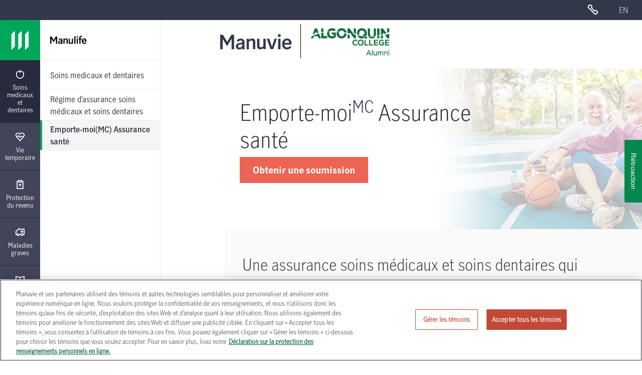

--- FILE ---
content_type: text/html; charset=utf-8
request_url: https://www.assurance-manuvie.ca/algonquinc/health-insurance/follow-me.html
body_size: 23939
content:
<!DOCTYPE html><html class="no-js" lang="fr"><head>
        
    <meta http-equiv="X-UA-Compatible" content="IE=edge">
    <meta http-equiv="content-type" content="text/html; charset=UTF-8">
    
    <!--use the referer-policy HTTP header-->
    <meta http-equiv="Referrer-Policy" content="no-referrer-when-downgrade">
     <!--Finish the referer-policy HTTP header-->
     
    <meta name="description" content="Demeurez assuré à la retraite avec le régime d’assurance santé et dentaire Emporte-moi(MC). Demandez une soumission aujourd’hui!">
<script defer="defer" type="text/javascript" src="https://rum.hlx.page/.rum/@adobe/helix-rum-js@%5E2/dist/rum-standalone.js" data-routing="env=prod,tier=publish,ams=Manufacturers Life Insurance (NA)"></script>
<script type="text/javascript">
;window.NREUM||(NREUM={});NREUM.init={distributed_tracing:{enabled:true},privacy:{cookies_enabled:true},ajax:{deny_list:["bam.nr-data.net"]}};
window.NREUM||(NREUM={}),__nr_require=function(t,e,n){function r(n){if(!e[n]){var o=e[n]={exports:{}};t[n][0].call(o.exports,function(e){var o=t[n][1][e];return r(o||e)},o,o.exports)}return e[n].exports}if("function"==typeof __nr_require)return __nr_require;for(var o=0;o<n.length;o++)r(n[o]);return r}({1:[function(t,e,n){function r(t){try{s.console&&console.log(t)}catch(e){}}var o,i=t("ee"),a=t(31),s={};try{o=localStorage.getItem("__nr_flags").split(","),console&&"function"==typeof console.log&&(s.console=!0,o.indexOf("dev")!==-1&&(s.dev=!0),o.indexOf("nr_dev")!==-1&&(s.nrDev=!0))}catch(c){}s.nrDev&&i.on("internal-error",function(t){r(t.stack)}),s.dev&&i.on("fn-err",function(t,e,n){r(n.stack)}),s.dev&&(r("NR AGENT IN DEVELOPMENT MODE"),r("flags: "+a(s,function(t,e){return t}).join(", ")))},{}],2:[function(t,e,n){function r(t,e,n,r,s){try{l?l-=1:o(s||new UncaughtException(t,e,n),!0)}catch(f){try{i("ierr",[f,c.now(),!0])}catch(d){}}return"function"==typeof u&&u.apply(this,a(arguments))}function UncaughtException(t,e,n){this.message=t||"Uncaught error with no additional information",this.sourceURL=e,this.line=n}function o(t,e){var n=e?null:c.now();i("err",[t,n])}var i=t("handle"),a=t(32),s=t("ee"),c=t("loader"),f=t("gos"),u=window.onerror,d=!1,p="nr@seenError";if(!c.disabled){var l=0;c.features.err=!0,t(1),window.onerror=r;try{throw new Error}catch(h){"stack"in h&&(t(14),t(13),"addEventListener"in window&&t(7),c.xhrWrappable&&t(15),d=!0)}s.on("fn-start",function(t,e,n){d&&(l+=1)}),s.on("fn-err",function(t,e,n){d&&!n[p]&&(f(n,p,function(){return!0}),this.thrown=!0,o(n))}),s.on("fn-end",function(){d&&!this.thrown&&l>0&&(l-=1)}),s.on("internal-error",function(t){i("ierr",[t,c.now(),!0])})}},{}],3:[function(t,e,n){var r=t("loader");r.disabled||(r.features.ins=!0)},{}],4:[function(t,e,n){function r(){U++,L=g.hash,this[u]=y.now()}function o(){U--,g.hash!==L&&i(0,!0);var t=y.now();this[h]=~~this[h]+t-this[u],this[d]=t}function i(t,e){E.emit("newURL",[""+g,e])}function a(t,e){t.on(e,function(){this[e]=y.now()})}var s="-start",c="-end",f="-body",u="fn"+s,d="fn"+c,p="cb"+s,l="cb"+c,h="jsTime",m="fetch",v="addEventListener",w=window,g=w.location,y=t("loader");if(w[v]&&y.xhrWrappable&&!y.disabled){var x=t(11),b=t(12),E=t(9),R=t(7),O=t(14),T=t(8),S=t(15),P=t(10),M=t("ee"),C=M.get("tracer"),N=t(23);t(17),y.features.spa=!0;var L,U=0;M.on(u,r),b.on(p,r),P.on(p,r),M.on(d,o),b.on(l,o),P.on(l,o),M.buffer([u,d,"xhr-resolved"]),R.buffer([u]),O.buffer(["setTimeout"+c,"clearTimeout"+s,u]),S.buffer([u,"new-xhr","send-xhr"+s]),T.buffer([m+s,m+"-done",m+f+s,m+f+c]),E.buffer(["newURL"]),x.buffer([u]),b.buffer(["propagate",p,l,"executor-err","resolve"+s]),C.buffer([u,"no-"+u]),P.buffer(["new-jsonp","cb-start","jsonp-error","jsonp-end"]),a(T,m+s),a(T,m+"-done"),a(P,"new-jsonp"),a(P,"jsonp-end"),a(P,"cb-start"),E.on("pushState-end",i),E.on("replaceState-end",i),w[v]("hashchange",i,N(!0)),w[v]("load",i,N(!0)),w[v]("popstate",function(){i(0,U>1)},N(!0))}},{}],5:[function(t,e,n){function r(){var t=new PerformanceObserver(function(t,e){var n=t.getEntries();s(v,[n])});try{t.observe({entryTypes:["resource"]})}catch(e){}}function o(t){if(s(v,[window.performance.getEntriesByType(w)]),window.performance["c"+p])try{window.performance[h](m,o,!1)}catch(t){}else try{window.performance[h]("webkit"+m,o,!1)}catch(t){}}function i(t){}if(window.performance&&window.performance.timing&&window.performance.getEntriesByType){var a=t("ee"),s=t("handle"),c=t(14),f=t(13),u=t(6),d=t(23),p="learResourceTimings",l="addEventListener",h="removeEventListener",m="resourcetimingbufferfull",v="bstResource",w="resource",g="-start",y="-end",x="fn"+g,b="fn"+y,E="bstTimer",R="pushState",O=t("loader");if(!O.disabled){O.features.stn=!0,t(9),"addEventListener"in window&&t(7);var T=NREUM.o.EV;a.on(x,function(t,e){var n=t[0];n instanceof T&&(this.bstStart=O.now())}),a.on(b,function(t,e){var n=t[0];n instanceof T&&s("bst",[n,e,this.bstStart,O.now()])}),c.on(x,function(t,e,n){this.bstStart=O.now(),this.bstType=n}),c.on(b,function(t,e){s(E,[e,this.bstStart,O.now(),this.bstType])}),f.on(x,function(){this.bstStart=O.now()}),f.on(b,function(t,e){s(E,[e,this.bstStart,O.now(),"requestAnimationFrame"])}),a.on(R+g,function(t){this.time=O.now(),this.startPath=location.pathname+location.hash}),a.on(R+y,function(t){s("bstHist",[location.pathname+location.hash,this.startPath,this.time])}),u()?(s(v,[window.performance.getEntriesByType("resource")]),r()):l in window.performance&&(window.performance["c"+p]?window.performance[l](m,o,d(!1)):window.performance[l]("webkit"+m,o,d(!1))),document[l]("scroll",i,d(!1)),document[l]("keypress",i,d(!1)),document[l]("click",i,d(!1))}}},{}],6:[function(t,e,n){e.exports=function(){return"PerformanceObserver"in window&&"function"==typeof window.PerformanceObserver}},{}],7:[function(t,e,n){function r(t){for(var e=t;e&&!e.hasOwnProperty(u);)e=Object.getPrototypeOf(e);e&&o(e)}function o(t){s.inPlace(t,[u,d],"-",i)}function i(t,e){return t[1]}var a=t("ee").get("events"),s=t("wrap-function")(a,!0),c=t("gos"),f=XMLHttpRequest,u="addEventListener",d="removeEventListener";e.exports=a,"getPrototypeOf"in Object?(r(document),r(window),r(f.prototype)):f.prototype.hasOwnProperty(u)&&(o(window),o(f.prototype)),a.on(u+"-start",function(t,e){var n=t[1];if(null!==n&&("function"==typeof n||"object"==typeof n)){var r=c(n,"nr@wrapped",function(){function t(){if("function"==typeof n.handleEvent)return n.handleEvent.apply(n,arguments)}var e={object:t,"function":n}[typeof n];return e?s(e,"fn-",null,e.name||"anonymous"):n});this.wrapped=t[1]=r}}),a.on(d+"-start",function(t){t[1]=this.wrapped||t[1]})},{}],8:[function(t,e,n){function r(t,e,n){var r=t[e];"function"==typeof r&&(t[e]=function(){var t=i(arguments),e={};o.emit(n+"before-start",[t],e);var a;e[m]&&e[m].dt&&(a=e[m].dt);var s=r.apply(this,t);return o.emit(n+"start",[t,a],s),s.then(function(t){return o.emit(n+"end",[null,t],s),t},function(t){throw o.emit(n+"end",[t],s),t})})}var o=t("ee").get("fetch"),i=t(32),a=t(31);e.exports=o;var s=window,c="fetch-",f=c+"body-",u=["arrayBuffer","blob","json","text","formData"],d=s.Request,p=s.Response,l=s.fetch,h="prototype",m="nr@context";d&&p&&l&&(a(u,function(t,e){r(d[h],e,f),r(p[h],e,f)}),r(s,"fetch",c),o.on(c+"end",function(t,e){var n=this;if(e){var r=e.headers.get("content-length");null!==r&&(n.rxSize=r),o.emit(c+"done",[null,e],n)}else o.emit(c+"done",[t],n)}))},{}],9:[function(t,e,n){var r=t("ee").get("history"),o=t("wrap-function")(r);e.exports=r;var i=window.history&&window.history.constructor&&window.history.constructor.prototype,a=window.history;i&&i.pushState&&i.replaceState&&(a=i),o.inPlace(a,["pushState","replaceState"],"-")},{}],10:[function(t,e,n){function r(t){function e(){f.emit("jsonp-end",[],l),t.removeEventListener("load",e,c(!1)),t.removeEventListener("error",n,c(!1))}function n(){f.emit("jsonp-error",[],l),f.emit("jsonp-end",[],l),t.removeEventListener("load",e,c(!1)),t.removeEventListener("error",n,c(!1))}var r=t&&"string"==typeof t.nodeName&&"script"===t.nodeName.toLowerCase();if(r){var o="function"==typeof t.addEventListener;if(o){var a=i(t.src);if(a){var d=s(a),p="function"==typeof d.parent[d.key];if(p){var l={};u.inPlace(d.parent,[d.key],"cb-",l),t.addEventListener("load",e,c(!1)),t.addEventListener("error",n,c(!1)),f.emit("new-jsonp",[t.src],l)}}}}}function o(){return"addEventListener"in window}function i(t){var e=t.match(d);return e?e[1]:null}function a(t,e){var n=t.match(l),r=n[1],o=n[3];return o?a(o,e[r]):e[r]}function s(t){var e=t.match(p);return e&&e.length>=3?{key:e[2],parent:a(e[1],window)}:{key:t,parent:window}}var c=t(23),f=t("ee").get("jsonp"),u=t("wrap-function")(f);if(e.exports=f,o()){var d=/[?&](?:callback|cb)=([^&#]+)/,p=/(.*)\.([^.]+)/,l=/^(\w+)(\.|$)(.*)$/,h=["appendChild","insertBefore","replaceChild"];Node&&Node.prototype&&Node.prototype.appendChild?u.inPlace(Node.prototype,h,"dom-"):(u.inPlace(HTMLElement.prototype,h,"dom-"),u.inPlace(HTMLHeadElement.prototype,h,"dom-"),u.inPlace(HTMLBodyElement.prototype,h,"dom-")),f.on("dom-start",function(t){r(t[0])})}},{}],11:[function(t,e,n){var r=t("ee").get("mutation"),o=t("wrap-function")(r),i=NREUM.o.MO;e.exports=r,i&&(window.MutationObserver=function(t){return this instanceof i?new i(o(t,"fn-")):i.apply(this,arguments)},MutationObserver.prototype=i.prototype)},{}],12:[function(t,e,n){function r(t){var e=i.context(),n=s(t,"executor-",e,null,!1),r=new f(n);return i.context(r).getCtx=function(){return e},r}var o=t("wrap-function"),i=t("ee").get("promise"),a=t("ee").getOrSetContext,s=o(i),c=t(31),f=NREUM.o.PR;e.exports=i,f&&(window.Promise=r,["all","race"].forEach(function(t){var e=f[t];f[t]=function(n){function r(t){return function(){i.emit("propagate",[null,!o],a,!1,!1),o=o||!t}}var o=!1;c(n,function(e,n){Promise.resolve(n).then(r("all"===t),r(!1))});var a=e.apply(f,arguments),s=f.resolve(a);return s}}),["resolve","reject"].forEach(function(t){var e=f[t];f[t]=function(t){var n=e.apply(f,arguments);return t!==n&&i.emit("propagate",[t,!0],n,!1,!1),n}}),f.prototype["catch"]=function(t){return this.then(null,t)},f.prototype=Object.create(f.prototype,{constructor:{value:r}}),c(Object.getOwnPropertyNames(f),function(t,e){try{r[e]=f[e]}catch(n){}}),o.wrapInPlace(f.prototype,"then",function(t){return function(){var e=this,n=o.argsToArray.apply(this,arguments),r=a(e);r.promise=e,n[0]=s(n[0],"cb-",r,null,!1),n[1]=s(n[1],"cb-",r,null,!1);var c=t.apply(this,n);return r.nextPromise=c,i.emit("propagate",[e,!0],c,!1,!1),c}}),i.on("executor-start",function(t){t[0]=s(t[0],"resolve-",this,null,!1),t[1]=s(t[1],"resolve-",this,null,!1)}),i.on("executor-err",function(t,e,n){t[1](n)}),i.on("cb-end",function(t,e,n){i.emit("propagate",[n,!0],this.nextPromise,!1,!1)}),i.on("propagate",function(t,e,n){this.getCtx&&!e||(this.getCtx=function(){if(t instanceof Promise)var e=i.context(t);return e&&e.getCtx?e.getCtx():this})}),r.toString=function(){return""+f})},{}],13:[function(t,e,n){var r=t("ee").get("raf"),o=t("wrap-function")(r),i="equestAnimationFrame";e.exports=r,o.inPlace(window,["r"+i,"mozR"+i,"webkitR"+i,"msR"+i],"raf-"),r.on("raf-start",function(t){t[0]=o(t[0],"fn-")})},{}],14:[function(t,e,n){function r(t,e,n){t[0]=a(t[0],"fn-",null,n)}function o(t,e,n){this.method=n,this.timerDuration=isNaN(t[1])?0:+t[1],t[0]=a(t[0],"fn-",this,n)}var i=t("ee").get("timer"),a=t("wrap-function")(i),s="setTimeout",c="setInterval",f="clearTimeout",u="-start",d="-";e.exports=i,a.inPlace(window,[s,"setImmediate"],s+d),a.inPlace(window,[c],c+d),a.inPlace(window,[f,"clearImmediate"],f+d),i.on(c+u,r),i.on(s+u,o)},{}],15:[function(t,e,n){function r(t,e){d.inPlace(e,["onreadystatechange"],"fn-",s)}function o(){var t=this,e=u.context(t);t.readyState>3&&!e.resolved&&(e.resolved=!0,u.emit("xhr-resolved",[],t)),d.inPlace(t,y,"fn-",s)}function i(t){x.push(t),m&&(E?E.then(a):w?w(a):(R=-R,O.data=R))}function a(){for(var t=0;t<x.length;t++)r([],x[t]);x.length&&(x=[])}function s(t,e){return e}function c(t,e){for(var n in t)e[n]=t[n];return e}t(7);var f=t("ee"),u=f.get("xhr"),d=t("wrap-function")(u),p=t(23),l=NREUM.o,h=l.XHR,m=l.MO,v=l.PR,w=l.SI,g="readystatechange",y=["onload","onerror","onabort","onloadstart","onloadend","onprogress","ontimeout"],x=[];e.exports=u;var b=window.XMLHttpRequest=function(t){var e=new h(t);try{u.emit("new-xhr",[e],e),e.addEventListener(g,o,p(!1))}catch(n){try{u.emit("internal-error",[n])}catch(r){}}return e};if(c(h,b),b.prototype=h.prototype,d.inPlace(b.prototype,["open","send"],"-xhr-",s),u.on("send-xhr-start",function(t,e){r(t,e),i(e)}),u.on("open-xhr-start",r),m){var E=v&&v.resolve();if(!w&&!v){var R=1,O=document.createTextNode(R);new m(a).observe(O,{characterData:!0})}}else f.on("fn-end",function(t){t[0]&&t[0].type===g||a()})},{}],16:[function(t,e,n){function r(t){if(!s(t))return null;var e=window.NREUM;if(!e.loader_config)return null;var n=(e.loader_config.accountID||"").toString()||null,r=(e.loader_config.agentID||"").toString()||null,f=(e.loader_config.trustKey||"").toString()||null;if(!n||!r)return null;var h=l.generateSpanId(),m=l.generateTraceId(),v=Date.now(),w={spanId:h,traceId:m,timestamp:v};return(t.sameOrigin||c(t)&&p())&&(w.traceContextParentHeader=o(h,m),w.traceContextStateHeader=i(h,v,n,r,f)),(t.sameOrigin&&!u()||!t.sameOrigin&&c(t)&&d())&&(w.newrelicHeader=a(h,m,v,n,r,f)),w}function o(t,e){return"00-"+e+"-"+t+"-01"}function i(t,e,n,r,o){var i=0,a="",s=1,c="",f="";return o+"@nr="+i+"-"+s+"-"+n+"-"+r+"-"+t+"-"+a+"-"+c+"-"+f+"-"+e}function a(t,e,n,r,o,i){var a="btoa"in window&&"function"==typeof window.btoa;if(!a)return null;var s={v:[0,1],d:{ty:"Browser",ac:r,ap:o,id:t,tr:e,ti:n}};return i&&r!==i&&(s.d.tk=i),btoa(JSON.stringify(s))}function s(t){return f()&&c(t)}function c(t){var e=!1,n={};if("init"in NREUM&&"distributed_tracing"in NREUM.init&&(n=NREUM.init.distributed_tracing),t.sameOrigin)e=!0;else if(n.allowed_origins instanceof Array)for(var r=0;r<n.allowed_origins.length;r++){var o=h(n.allowed_origins[r]);if(t.hostname===o.hostname&&t.protocol===o.protocol&&t.port===o.port){e=!0;break}}return e}function f(){return"init"in NREUM&&"distributed_tracing"in NREUM.init&&!!NREUM.init.distributed_tracing.enabled}function u(){return"init"in NREUM&&"distributed_tracing"in NREUM.init&&!!NREUM.init.distributed_tracing.exclude_newrelic_header}function d(){return"init"in NREUM&&"distributed_tracing"in NREUM.init&&NREUM.init.distributed_tracing.cors_use_newrelic_header!==!1}function p(){return"init"in NREUM&&"distributed_tracing"in NREUM.init&&!!NREUM.init.distributed_tracing.cors_use_tracecontext_headers}var l=t(28),h=t(18);e.exports={generateTracePayload:r,shouldGenerateTrace:s}},{}],17:[function(t,e,n){function r(t){var e=this.params,n=this.metrics;if(!this.ended){this.ended=!0;for(var r=0;r<p;r++)t.removeEventListener(d[r],this.listener,!1);return e.protocol&&"data"===e.protocol?void g("Ajax/DataUrl/Excluded"):void(e.aborted||(n.duration=a.now()-this.startTime,this.loadCaptureCalled||4!==t.readyState?null==e.status&&(e.status=0):i(this,t),n.cbTime=this.cbTime,s("xhr",[e,n,this.startTime,this.endTime,"xhr"],this)))}}function o(t,e){var n=c(e),r=t.params;r.hostname=n.hostname,r.port=n.port,r.protocol=n.protocol,r.host=n.hostname+":"+n.port,r.pathname=n.pathname,t.parsedOrigin=n,t.sameOrigin=n.sameOrigin}function i(t,e){t.params.status=e.status;var n=v(e,t.lastSize);if(n&&(t.metrics.rxSize=n),t.sameOrigin){var r=e.getResponseHeader("X-NewRelic-App-Data");r&&(t.params.cat=r.split(", ").pop())}t.loadCaptureCalled=!0}var a=t("loader");if(a.xhrWrappable&&!a.disabled){var s=t("handle"),c=t(18),f=t(16).generateTracePayload,u=t("ee"),d=["load","error","abort","timeout"],p=d.length,l=t("id"),h=t(24),m=t(22),v=t(19),w=t(23),g=t(25).recordSupportability,y=NREUM.o.REQ,x=window.XMLHttpRequest;a.features.xhr=!0,t(15),t(8),u.on("new-xhr",function(t){var e=this;e.totalCbs=0,e.called=0,e.cbTime=0,e.end=r,e.ended=!1,e.xhrGuids={},e.lastSize=null,e.loadCaptureCalled=!1,e.params=this.params||{},e.metrics=this.metrics||{},t.addEventListener("load",function(n){i(e,t)},w(!1)),h&&(h>34||h<10)||t.addEventListener("progress",function(t){e.lastSize=t.loaded},w(!1))}),u.on("open-xhr-start",function(t){this.params={method:t[0]},o(this,t[1]),this.metrics={}}),u.on("open-xhr-end",function(t,e){"loader_config"in NREUM&&"xpid"in NREUM.loader_config&&this.sameOrigin&&e.setRequestHeader("X-NewRelic-ID",NREUM.loader_config.xpid);var n=f(this.parsedOrigin);if(n){var r=!1;n.newrelicHeader&&(e.setRequestHeader("newrelic",n.newrelicHeader),r=!0),n.traceContextParentHeader&&(e.setRequestHeader("traceparent",n.traceContextParentHeader),n.traceContextStateHeader&&e.setRequestHeader("tracestate",n.traceContextStateHeader),r=!0),r&&(this.dt=n)}}),u.on("send-xhr-start",function(t,e){var n=this.metrics,r=t[0],o=this;if(n&&r){var i=m(r);i&&(n.txSize=i)}this.startTime=a.now(),this.listener=function(t){try{"abort"!==t.type||o.loadCaptureCalled||(o.params.aborted=!0),("load"!==t.type||o.called===o.totalCbs&&(o.onloadCalled||"function"!=typeof e.onload))&&o.end(e)}catch(n){try{u.emit("internal-error",[n])}catch(r){}}};for(var s=0;s<p;s++)e.addEventListener(d[s],this.listener,w(!1))}),u.on("xhr-cb-time",function(t,e,n){this.cbTime+=t,e?this.onloadCalled=!0:this.called+=1,this.called!==this.totalCbs||!this.onloadCalled&&"function"==typeof n.onload||this.end(n)}),u.on("xhr-load-added",function(t,e){var n=""+l(t)+!!e;this.xhrGuids&&!this.xhrGuids[n]&&(this.xhrGuids[n]=!0,this.totalCbs+=1)}),u.on("xhr-load-removed",function(t,e){var n=""+l(t)+!!e;this.xhrGuids&&this.xhrGuids[n]&&(delete this.xhrGuids[n],this.totalCbs-=1)}),u.on("xhr-resolved",function(){this.endTime=a.now()}),u.on("addEventListener-end",function(t,e){e instanceof x&&"load"===t[0]&&u.emit("xhr-load-added",[t[1],t[2]],e)}),u.on("removeEventListener-end",function(t,e){e instanceof x&&"load"===t[0]&&u.emit("xhr-load-removed",[t[1],t[2]],e)}),u.on("fn-start",function(t,e,n){e instanceof x&&("onload"===n&&(this.onload=!0),("load"===(t[0]&&t[0].type)||this.onload)&&(this.xhrCbStart=a.now()))}),u.on("fn-end",function(t,e){this.xhrCbStart&&u.emit("xhr-cb-time",[a.now()-this.xhrCbStart,this.onload,e],e)}),u.on("fetch-before-start",function(t){function e(t,e){var n=!1;return e.newrelicHeader&&(t.set("newrelic",e.newrelicHeader),n=!0),e.traceContextParentHeader&&(t.set("traceparent",e.traceContextParentHeader),e.traceContextStateHeader&&t.set("tracestate",e.traceContextStateHeader),n=!0),n}var n,r=t[1]||{};"string"==typeof t[0]?n=t[0]:t[0]&&t[0].url?n=t[0].url:window.URL&&t[0]&&t[0]instanceof URL&&(n=t[0].href),n&&(this.parsedOrigin=c(n),this.sameOrigin=this.parsedOrigin.sameOrigin);var o=f(this.parsedOrigin);if(o&&(o.newrelicHeader||o.traceContextParentHeader))if("string"==typeof t[0]||window.URL&&t[0]&&t[0]instanceof URL){var i={};for(var a in r)i[a]=r[a];i.headers=new Headers(r.headers||{}),e(i.headers,o)&&(this.dt=o),t.length>1?t[1]=i:t.push(i)}else t[0]&&t[0].headers&&e(t[0].headers,o)&&(this.dt=o)}),u.on("fetch-start",function(t,e){this.params={},this.metrics={},this.startTime=a.now(),this.dt=e,t.length>=1&&(this.target=t[0]),t.length>=2&&(this.opts=t[1]);var n,r=this.opts||{},i=this.target;if("string"==typeof i?n=i:"object"==typeof i&&i instanceof y?n=i.url:window.URL&&"object"==typeof i&&i instanceof URL&&(n=i.href),o(this,n),"data"!==this.params.protocol){var s=(""+(i&&i instanceof y&&i.method||r.method||"GET")).toUpperCase();this.params.method=s,this.txSize=m(r.body)||0}}),u.on("fetch-done",function(t,e){if(this.endTime=a.now(),this.params||(this.params={}),"data"===this.params.protocol)return void g("Ajax/DataUrl/Excluded");this.params.status=e?e.status:0;var n;"string"==typeof this.rxSize&&this.rxSize.length>0&&(n=+this.rxSize);var r={txSize:this.txSize,rxSize:n,duration:a.now()-this.startTime};s("xhr",[this.params,r,this.startTime,this.endTime,"fetch"],this)})}},{}],18:[function(t,e,n){var r={};e.exports=function(t){if(t in r)return r[t];if(0===(t||"").indexOf("data:"))return{protocol:"data"};var e=document.createElement("a"),n=window.location,o={};e.href=t,o.port=e.port;var i=e.href.split("://");!o.port&&i[1]&&(o.port=i[1].split("/")[0].split("@").pop().split(":")[1]),o.port&&"0"!==o.port||(o.port="https"===i[0]?"443":"80"),o.hostname=e.hostname||n.hostname,o.pathname=e.pathname,o.protocol=i[0],"/"!==o.pathname.charAt(0)&&(o.pathname="/"+o.pathname);var a=!e.protocol||":"===e.protocol||e.protocol===n.protocol,s=e.hostname===document.domain&&e.port===n.port;return o.sameOrigin=a&&(!e.hostname||s),"/"===o.pathname&&(r[t]=o),o}},{}],19:[function(t,e,n){function r(t,e){var n=t.responseType;return"json"===n&&null!==e?e:"arraybuffer"===n||"blob"===n||"json"===n?o(t.response):"text"===n||""===n||void 0===n?o(t.responseText):void 0}var o=t(22);e.exports=r},{}],20:[function(t,e,n){function r(){}function o(t,e,n,r){return function(){return u.recordSupportability("API/"+e+"/called"),i(t+e,[f.now()].concat(s(arguments)),n?null:this,r),n?void 0:this}}var i=t("handle"),a=t(31),s=t(32),c=t("ee").get("tracer"),f=t("loader"),u=t(25),d=NREUM;"undefined"==typeof window.newrelic&&(newrelic=d);var p=["setPageViewName","setCustomAttribute","setErrorHandler","finished","addToTrace","inlineHit","addRelease"],l="api-",h=l+"ixn-";a(p,function(t,e){d[e]=o(l,e,!0,"api")}),d.addPageAction=o(l,"addPageAction",!0),d.setCurrentRouteName=o(l,"routeName",!0),e.exports=newrelic,d.interaction=function(){return(new r).get()};var m=r.prototype={createTracer:function(t,e){var n={},r=this,o="function"==typeof e;return i(h+"tracer",[f.now(),t,n],r),function(){if(c.emit((o?"":"no-")+"fn-start",[f.now(),r,o],n),o)try{return e.apply(this,arguments)}catch(t){throw c.emit("fn-err",[arguments,this,t],n),t}finally{c.emit("fn-end",[f.now()],n)}}}};a("actionText,setName,setAttribute,save,ignore,onEnd,getContext,end,get".split(","),function(t,e){m[e]=o(h,e)}),newrelic.noticeError=function(t,e){"string"==typeof t&&(t=new Error(t)),u.recordSupportability("API/noticeError/called"),i("err",[t,f.now(),!1,e])}},{}],21:[function(t,e,n){function r(t){if(NREUM.init){for(var e=NREUM.init,n=t.split("."),r=0;r<n.length-1;r++)if(e=e[n[r]],"object"!=typeof e)return;return e=e[n[n.length-1]]}}e.exports={getConfiguration:r}},{}],22:[function(t,e,n){e.exports=function(t){if("string"==typeof t&&t.length)return t.length;if("object"==typeof t){if("undefined"!=typeof ArrayBuffer&&t instanceof ArrayBuffer&&t.byteLength)return t.byteLength;if("undefined"!=typeof Blob&&t instanceof Blob&&t.size)return t.size;if(!("undefined"!=typeof FormData&&t instanceof FormData))try{return JSON.stringify(t).length}catch(e){return}}}},{}],23:[function(t,e,n){var r=!1;try{var o=Object.defineProperty({},"passive",{get:function(){r=!0}});window.addEventListener("testPassive",null,o),window.removeEventListener("testPassive",null,o)}catch(i){}e.exports=function(t){return r?{passive:!0,capture:!!t}:!!t}},{}],24:[function(t,e,n){var r=0,o=navigator.userAgent.match(/Firefox[\/\s](\d+\.\d+)/);o&&(r=+o[1]),e.exports=r},{}],25:[function(t,e,n){function r(t,e){var n=[a,t,{name:t},e];return i("storeMetric",n,null,"api"),n}function o(t,e){var n=[s,t,{name:t},e];return i("storeEventMetrics",n,null,"api"),n}var i=t("handle"),a="sm",s="cm";e.exports={constants:{SUPPORTABILITY_METRIC:a,CUSTOM_METRIC:s},recordSupportability:r,recordCustom:o}},{}],26:[function(t,e,n){function r(){return s.exists&&performance.now?Math.round(performance.now()):(i=Math.max((new Date).getTime(),i))-a}function o(){return i}var i=(new Date).getTime(),a=i,s=t(33);e.exports=r,e.exports.offset=a,e.exports.getLastTimestamp=o},{}],27:[function(t,e,n){function r(t,e){var n=t.getEntries();n.forEach(function(t){"first-paint"===t.name?l("timing",["fp",Math.floor(t.startTime)]):"first-contentful-paint"===t.name&&l("timing",["fcp",Math.floor(t.startTime)])})}function o(t,e){var n=t.getEntries();if(n.length>0){var r=n[n.length-1];if(f&&f<r.startTime)return;var o=[r],i=a({});i&&o.push(i),l("lcp",o)}}function i(t){t.getEntries().forEach(function(t){t.hadRecentInput||l("cls",[t])})}function a(t){var e=navigator.connection||navigator.mozConnection||navigator.webkitConnection;if(e)return e.type&&(t["net-type"]=e.type),e.effectiveType&&(t["net-etype"]=e.effectiveType),e.rtt&&(t["net-rtt"]=e.rtt),e.downlink&&(t["net-dlink"]=e.downlink),t}function s(t){if(t instanceof w&&!y){var e=Math.round(t.timeStamp),n={type:t.type};a(n),e<=h.now()?n.fid=h.now()-e:e>h.offset&&e<=Date.now()?(e-=h.offset,n.fid=h.now()-e):e=h.now(),y=!0,l("timing",["fi",e,n])}}function c(t){"hidden"===t&&(f=h.now(),l("pageHide",[f]))}if(!("init"in NREUM&&"page_view_timing"in NREUM.init&&"enabled"in NREUM.init.page_view_timing&&NREUM.init.page_view_timing.enabled===!1)){var f,u,d,p,l=t("handle"),h=t("loader"),m=t(30),v=t(23),w=NREUM.o.EV;if("PerformanceObserver"in window&&"function"==typeof window.PerformanceObserver){u=new PerformanceObserver(r);try{u.observe({entryTypes:["paint"]})}catch(g){}d=new PerformanceObserver(o);try{d.observe({entryTypes:["largest-contentful-paint"]})}catch(g){}p=new PerformanceObserver(i);try{p.observe({type:"layout-shift",buffered:!0})}catch(g){}}if("addEventListener"in document){var y=!1,x=["click","keydown","mousedown","pointerdown","touchstart"];x.forEach(function(t){document.addEventListener(t,s,v(!1))})}m(c)}},{}],28:[function(t,e,n){function r(){function t(){return e?15&e[n++]:16*Math.random()|0}var e=null,n=0,r=window.crypto||window.msCrypto;r&&r.getRandomValues&&(e=r.getRandomValues(new Uint8Array(31)));for(var o,i="xxxxxxxx-xxxx-4xxx-yxxx-xxxxxxxxxxxx",a="",s=0;s<i.length;s++)o=i[s],"x"===o?a+=t().toString(16):"y"===o?(o=3&t()|8,a+=o.toString(16)):a+=o;return a}function o(){return a(16)}function i(){return a(32)}function a(t){function e(){return n?15&n[r++]:16*Math.random()|0}var n=null,r=0,o=window.crypto||window.msCrypto;o&&o.getRandomValues&&Uint8Array&&(n=o.getRandomValues(new Uint8Array(t)));for(var i=[],a=0;a<t;a++)i.push(e().toString(16));return i.join("")}e.exports={generateUuid:r,generateSpanId:o,generateTraceId:i}},{}],29:[function(t,e,n){function r(t,e){if(!o)return!1;if(t!==o)return!1;if(!e)return!0;if(!i)return!1;for(var n=i.split("."),r=e.split("."),a=0;a<r.length;a++)if(r[a]!==n[a])return!1;return!0}var o=null,i=null,a=/Version\/(\S+)\s+Safari/;if(navigator.userAgent){var s=navigator.userAgent,c=s.match(a);c&&s.indexOf("Chrome")===-1&&s.indexOf("Chromium")===-1&&(o="Safari",i=c[1])}e.exports={agent:o,version:i,match:r}},{}],30:[function(t,e,n){function r(t){function e(){t(s&&document[s]?document[s]:document[i]?"hidden":"visible")}"addEventListener"in document&&a&&document.addEventListener(a,e,o(!1))}var o=t(23);e.exports=r;var i,a,s;"undefined"!=typeof document.hidden?(i="hidden",a="visibilitychange",s="visibilityState"):"undefined"!=typeof document.msHidden?(i="msHidden",a="msvisibilitychange"):"undefined"!=typeof document.webkitHidden&&(i="webkitHidden",a="webkitvisibilitychange",s="webkitVisibilityState")},{}],31:[function(t,e,n){function r(t,e){var n=[],r="",i=0;for(r in t)o.call(t,r)&&(n[i]=e(r,t[r]),i+=1);return n}var o=Object.prototype.hasOwnProperty;e.exports=r},{}],32:[function(t,e,n){function r(t,e,n){e||(e=0),"undefined"==typeof n&&(n=t?t.length:0);for(var r=-1,o=n-e||0,i=Array(o<0?0:o);++r<o;)i[r]=t[e+r];return i}e.exports=r},{}],33:[function(t,e,n){e.exports={exists:"undefined"!=typeof window.performance&&window.performance.timing&&"undefined"!=typeof window.performance.timing.navigationStart}},{}],ee:[function(t,e,n){function r(){}function o(t){function e(t){return t&&t instanceof r?t:t?f(t,c,a):a()}function n(n,r,o,i,a){if(a!==!1&&(a=!0),!l.aborted||i){t&&a&&t(n,r,o);for(var s=e(o),c=m(n),f=c.length,u=0;u<f;u++)c[u].apply(s,r);var p=d[y[n]];return p&&p.push([x,n,r,s]),s}}function i(t,e){g[t]=m(t).concat(e)}function h(t,e){var n=g[t];if(n)for(var r=0;r<n.length;r++)n[r]===e&&n.splice(r,1)}function m(t){return g[t]||[]}function v(t){return p[t]=p[t]||o(n)}function w(t,e){l.aborted||u(t,function(t,n){e=e||"feature",y[n]=e,e in d||(d[e]=[])})}var g={},y={},x={on:i,addEventListener:i,removeEventListener:h,emit:n,get:v,listeners:m,context:e,buffer:w,abort:s,aborted:!1};return x}function i(t){return f(t,c,a)}function a(){return new r}function s(){(d.api||d.feature)&&(l.aborted=!0,d=l.backlog={})}var c="nr@context",f=t("gos"),u=t(31),d={},p={},l=e.exports=o();e.exports.getOrSetContext=i,l.backlog=d},{}],gos:[function(t,e,n){function r(t,e,n){if(o.call(t,e))return t[e];var r=n();if(Object.defineProperty&&Object.keys)try{return Object.defineProperty(t,e,{value:r,writable:!0,enumerable:!1}),r}catch(i){}return t[e]=r,r}var o=Object.prototype.hasOwnProperty;e.exports=r},{}],handle:[function(t,e,n){function r(t,e,n,r){o.buffer([t],r),o.emit(t,e,n)}var o=t("ee").get("handle");e.exports=r,r.ee=o},{}],id:[function(t,e,n){function r(t){var e=typeof t;return!t||"object"!==e&&"function"!==e?-1:t===window?0:a(t,i,function(){return o++})}var o=1,i="nr@id",a=t("gos");e.exports=r},{}],loader:[function(t,e,n){function r(){if(!T++){var t=O.info=NREUM.info,e=m.getElementsByTagName("script")[0];if(setTimeout(f.abort,3e4),!(t&&t.licenseKey&&t.applicationID&&e))return f.abort();c(E,function(e,n){t[e]||(t[e]=n)});var n=a();s("mark",["onload",n+O.offset],null,"api"),s("timing",["load",n]);var r=m.createElement("script");0===t.agent.indexOf("http://")||0===t.agent.indexOf("https://")?r.src=t.agent:r.src=l+"://"+t.agent,e.parentNode.insertBefore(r,e)}}function o(){"complete"===m.readyState&&i()}function i(){s("mark",["domContent",a()+O.offset],null,"api")}var a=t(26),s=t("handle"),c=t(31),f=t("ee"),u=t(29),d=t(21),p=t(23),l=d.getConfiguration("ssl")===!1?"http":"https",h=window,m=h.document,v="addEventListener",w="attachEvent",g=h.XMLHttpRequest,y=g&&g.prototype,x=!1;NREUM.o={ST:setTimeout,SI:h.setImmediate,CT:clearTimeout,XHR:g,REQ:h.Request,EV:h.Event,PR:h.Promise,MO:h.MutationObserver};var b=""+location,E={beacon:"bam.nr-data.net",errorBeacon:"bam.nr-data.net",agent:"js-agent.newrelic.com/nr-spa-1216.min.js"},R=g&&y&&y[v]&&!/CriOS/.test(navigator.userAgent),O=e.exports={offset:a.getLastTimestamp(),now:a,origin:b,features:{},xhrWrappable:R,userAgent:u,disabled:x};if(!x){t(20),t(27),m[v]?(m[v]("DOMContentLoaded",i,p(!1)),h[v]("load",r,p(!1))):(m[w]("onreadystatechange",o),h[w]("onload",r)),s("mark",["firstbyte",a.getLastTimestamp()],null,"api");var T=0}},{}],"wrap-function":[function(t,e,n){function r(t,e){function n(e,n,r,c,f){function nrWrapper(){var i,a,u,p;try{a=this,i=d(arguments),u="function"==typeof r?r(i,a):r||{}}catch(l){o([l,"",[i,a,c],u],t)}s(n+"start",[i,a,c],u,f);try{return p=e.apply(a,i)}catch(h){throw s(n+"err",[i,a,h],u,f),h}finally{s(n+"end",[i,a,p],u,f)}}return a(e)?e:(n||(n=""),nrWrapper[p]=e,i(e,nrWrapper,t),nrWrapper)}function r(t,e,r,o,i){r||(r="");var s,c,f,u="-"===r.charAt(0);for(f=0;f<e.length;f++)c=e[f],s=t[c],a(s)||(t[c]=n(s,u?c+r:r,o,c,i))}function s(n,r,i,a){if(!h||e){var s=h;h=!0;try{t.emit(n,r,i,e,a)}catch(c){o([c,n,r,i],t)}h=s}}return t||(t=u),n.inPlace=r,n.flag=p,n}function o(t,e){e||(e=u);try{e.emit("internal-error",t)}catch(n){}}function i(t,e,n){if(Object.defineProperty&&Object.keys)try{var r=Object.keys(t);return r.forEach(function(n){Object.defineProperty(e,n,{get:function(){return t[n]},set:function(e){return t[n]=e,e}})}),e}catch(i){o([i],n)}for(var a in t)l.call(t,a)&&(e[a]=t[a]);return e}function a(t){return!(t&&t instanceof Function&&t.apply&&!t[p])}function s(t,e){var n=e(t);return n[p]=t,i(t,n,u),n}function c(t,e,n){var r=t[e];t[e]=s(r,n)}function f(){for(var t=arguments.length,e=new Array(t),n=0;n<t;++n)e[n]=arguments[n];return e}var u=t("ee"),d=t(32),p="nr@original",l=Object.prototype.hasOwnProperty,h=!1;e.exports=r,e.exports.wrapFunction=s,e.exports.wrapInPlace=c,e.exports.argsToArray=f},{}]},{},["loader",2,17,5,3,4]);
;NREUM.loader_config={accountID:"1737705",trustKey:"2075532",agentID:"1120105237",licenseKey:"af9b922721",applicationID:"1120105237"}
;NREUM.info={beacon:"bam.nr-data.net",errorBeacon:"bam.nr-data.net",licenseKey:"af9b922721",applicationID:"1120105237",sa:1}
</script>
    

  <!-- CSP is now applied via CSPHeaderFilter.java servlet filter -->

  
  
  
  
    
<link rel="stylesheet" href="/apps/manulife-global/clientlibs/main.min.7088d3a9ee15c29afda1b95d5406bfa2.css" type="text/css">



  
    




  
  

	

  
 <script type="text/javascript">
  var CWC_MLCA = CWC_MLCA || {};
  CWC_MLCA.$ready=[];
  CWC_MLCA.options =  {"cmsLang":"fr","cmsPageMode":"prod"};
</script>
 <script type="text/javascript">
 
	function getPathName(){
		if (document.querySelector('[hreflang*="en"]')!==null) {
             var href = document.querySelector('[hreflang*="en"]').href;
             var a = document.createElement('a');
             a.href = href;
             return a.pathname;
        } else if (document.querySelector('link[rel*="canonical"]')!==null) {
             var m = document.querySelector('link[rel*="canonical"]');
             var a = document.createElement('a');
             a.href = m.href;
             return a.pathname.replace(/\/content\/manulife\/[ef][nr]_CA\//,'/');
        } else {
             return document.location.pathname.replace(/\/content\/manulife\/[ef][nr]_CA\//,'/');
        }
	}  
  
	var CWC_MLCA = CWC_MLCA || {};
    CWC_MLCA.dataLayer={"pageInfo": {
  "components": {"video": {
    "id": [],
    "title": [],
    "category": []
  }},
  "pageError": "#",
  "articlecategory": "",
  "language": "fr",
  "findanaccountexecutive": {"region": ""},
  "contentName": "assurance-santé-et-dentaire-emporte-moi(mc).---manuvie-et-Collège Algonquin",
  "contentCategory": "none",
  "search": {
    "totalResults": "",
    "type": ""
  },
  "pageType": "grid-d-editable-template1",
  "breadcrumb": [
    "Français",
    "Accueil",
    "Assurance soins médicaux et soins dentaires",
    "Emporte-moi Assurance santé"
  ],
  "advisorsubsection": "none",
  "advisorpageType": "public",
  "businessType": "none",
  "contentType": "none",
  "lob": "none"
}};
    
    function findAncestor (el, cls) {
        while ((el = el.parentNode) && el.className.indexOf(cls) < 0);
        return el;
    }
</script>

  
    <script src="https://www.google.com/recaptcha/api.js?render=6LdkVY0UAAAAAAY3c_3coV_8an3KSmwzdEpwrHos"></script>
  

  <!-- adobe launch -->
  	<link rel="preconnect noopener noreferrer" referrerpolicy="noopener noreferrer" href="https://assets.adobedtm.com/" crossorigin="">
	<link rel="dns-prefetch noopener noreferrer" referrerpolicy="noopener noreferrer" href="https://assets.adobedtm.com/">
	<link rel="preconnect noopener noreferrer" referrerpolicy="noopener noreferrer" href="https://dpm.demdex.net/" crossorigin="">
	<link rel="dns-prefetch noopener noreferrer" referrerpolicy="noopener noreferrer" href="https://dpm.demdex.net/">
	<link rel="preconnect noopener noreferrer" referrerpolicy="noopener noreferrer" href="https://resources.digital-cloud.medallia" crossorigin="">
	<link rel="dns-prefetch noopener noreferrer" referrerpolicy="noopener noreferrer" href="https://resources.digital-cloud.medallia">
  

    


        <script type="text/javascript" src="//assets.adobedtm.com/launch-EN0631d9f8d0b34207a3a2b70f829d8560.min.js" async=""></script>


  
	<script> document.addEventListener('DOMContentLoaded', function() { document.querySelectorAll('script').forEach(function(script) { script.referrerPolicy = 'no-referrer'; }); }); </script>
  <!--  forsee survey script include -->
<!-- 	<script data-sly-use.pageLang="pageLanguage.js"> var lang = "";  </script>
 -->	<!-- removing forsee from here as it will be included through the Adobe Dynamic Tag Management (DTM) -->
	<!-- <script data-sly-test="true" type="text/javascript" src="/etc/designs/consumer-portal/foresee/foresee-alive.js"></script> -->


    








    

    


    
      <link rel="icon" type="image/png" href="/etc/designs/manulife-global/favicon.png">
    
    
      <!--[if IE]><link rel="shortcut icon" type="image/vnd.microsoft.icon" href="/etc/designs/manulife-global/favicon.ico"><![endif]-->
    

    <link rel="canonical" href="https://www.assurance-manuvie.ca/algonquinc/health-insurance/follow-me.html">

<!-- added for seo -->
    
        
    <title>Assurance santé et dentaire Emporte-moi(MC). | Manuvie et Collège Algonquin</title>
    
    <style>
      

    </style>
		
	
		
			<link rel="stylesheet" type="text/css">
		
	
    
    <meta name="viewport" content="width=device-width, height=device-height, initial-scale=1.0, user-scalable=yes">
    
  

  <!--Start: check and add Cache-control header -->
  
    
  
  <!--Finish: check and add Cache-control header -->

	<!--Start: open graph meta tags -->
	<meta property="og:title" content="Assurance santé et dentaire Emporte-moi(MC). | Manuvie et Collège Algonquin">
	<meta property="og:description" content="Demeurez assuré à la retraite avec le régime d’assurance santé et dentaire Emporte-moi(MC). Demandez une soumission aujourd’hui!">
	<meta property="og:type" content="website">
	<meta property="og:locale" content="fr">
	
	<meta property="og:URL" content="https://www.manulife.ca/content/affinity/alumni/fr_CA/home/health-insurance/follow-me.html">
	<meta property="og:site_name">	
	<!--Finish: open graph meta tags -->
	
	<!--Start: twitter meta tags -->
	<meta property="twitter:title" content="Assurance santé et dentaire Emporte-moi(MC). | Manuvie et Collège Algonquin">
	<meta property="twitter:description" content="Demeurez assuré à la retraite avec le régime d’assurance santé et dentaire Emporte-moi(MC). Demandez une soumission aujourd’hui!">
	<meta property="twitter:url" content="https://www.manulife.ca/content/affinity/alumni/fr_CA/home/health-insurance/follow-me.html">
	<meta property="twitter:site" content="@manulife">
	<meta property="twitter:card" content="Summary">
	<!--Finish: twitter meta tags -->	

	
	<link rel="preload" as="font" href="/apps/manulife-global/clientlibs/main/fonts/ManulifeJHSans-Semibold.woff2" type="font/woff2" crossorigin="anonymous">
	<link rel="preload" as="font" href="/apps/manulife-global/clientlibs/main/fonts/ManulifeJHSans-Optimized-Demibold.woff2" type="font/woff2" crossorigin="anonymous">
	<link rel="preload" as="font" href="/apps/manulife-global/clientlibs/main/fonts/ManulifeJHSans-Optimized-Light.woff2" type="font/woff2" crossorigin="anonymous">
	<link rel="preload" as="font" href="/apps/manulife-global/clientlibs/main/fonts/ManulifeJHSans-Optimized.woff2" type="font/woff2" crossorigin="anonymous">
	<link rel="preload" as="font" href="/apps/manulife-global/clientlibs/main/fonts/ManulifeJHSans-Optimized-Bold.woff2" type="font/woff2" crossorigin="anonymous">
	<link rel="preload" as="font" href="/apps/manulife-global/clientlibs/main/fonts/ManulifeJHSerif-Optimized-Italic.woff2" type="font/woff2" crossorigin="anonymous">
	<link rel="preload" as="font" href="/apps/manulife-global/clientlibs/main/fonts/ManulifeJHSans-Optimized-DemiboldItalic.woff2" type="font/woff2" crossorigin="anonymous">
	<link rel="preload" as="font" href="/apps/manulife-global/clientlibs/main/fonts/ManulifeJHSans-Optimized-LightItalic.woff2" type="font/woff2" crossorigin="anonymous">
	<link rel="preload" as="font" href="/apps/manulife-global/clientlibs/main/fonts/ManulifeJHSans-Optimized-Italic.woff2" type="font/woff2" crossorigin="anonymous">
	<link rel="preload" as="font" href="/apps/manulife-global/clientlibs/main/fonts/ManulifeJHSans-Optimized-BoldItalic.woff2" type="font/woff2" crossorigin="anonymous">
	
		<link href="https://fonts.googleapis.com/icon?family=Material+Icons" rel="stylesheet"><link href="/public/css/CoverageCard.d040ea597ccca4be1f9d.css" rel="stylesheet"><link href="/public/css/GaGenericImage.7b94d0f770e3e6b3a50c.css" rel="stylesheet"><script src="https://www.google.com/recaptcha/api.js?render=6LdkVY0UAAAAAAY3c_3coV_8an3KSmwzdEpwrHos"></script></head><body><input type="hidden" value="global" id="applicationTypeID">
      
      
  
 

        
		<meta name="viewport" content="width=device-width, initial-scale=1, user-scalable=yes">
    
    







<mux-provider>
  <a href="#navbar" class="sr-only skip_to d-print-none accessiblenav">Passer à la navigation principale</a>
  <a href="" class="sr-only skip_to d-none skip-the-submenu">Passer au sous-menu</a>
  <a href="#content" class="sr-only skip_to d-print-none">Passer au contenu principal</a>
  <a href="#footer" class="sr-only skip_to d-print-none">Passer au pied de page</a>

  

  <div class="header">

</div>
<div class="logo"></div>
<div class="grid_d_content1"></div>
<div class="grid_d_content2"></div>
<div class="grid_d_content3"></div>
  


<!-- main start -->
<main class="template__grid--A" role="presentation">
  <!-- left sidebar start -->
  <!-- <sly data-sly-include="navmenu.html"/> -->
  <!-- left sidebar start -->
  <div class="nav"></div>

  <!-- right content area start-->
  <div class="right-content" id="content" role="main">

    
        




    
    
    <div class="hero-banner parbase">


    






















<div class="jumbotron jumbotron__large hero-banner__hero-banner jumbotron__hideonmobile bg_white">
  <!-- BG Image Desktop -->
  <div class="background-image desktop-image" style="background-image:linear-gradient(0deg,rgba(255,255,255,0.7),rgba(255,255,255,0.7)),url('/content/dam/affinity/costco/images/hero-banners/hero_follow-me_d.jpg'); ;" fetchpriority="high"></div>
  <!-- BG Image Tablet -->
  <div class="background-image tablet-image" style="background-image:linear-gradient(0deg,rgba(255,255,255,0.7),rgba(255,255,255,0.7)),url('/content/dam/affinity/costco/images/hero-banners/hero_follow-me_t.jpg'); ;" fetchpriority="high"></div>
  <!-- BG Image Mobile -->
  <div class="background-image mobile-image" style="background-image:linear-gradient(0deg,white,white); ;" fetchpriority="high"></div>
  <!-- Content Container -->
  <div class="content-container">
    <!-- Logo -->
    
    <!-- Herobanner Content -->
    <div class="jumbotron__content container">
        <div class="aem-Grid aem-Grid--12">
            <div class="aem-GridColumn aem-GridColumn--default--12 aem-GridColumn--tablet--12 aem-GridColumn--phone--12" align="left">
                <div class="hero_desc" style="color: #282B3E;">
                    <h1>Emporte-moi<sup>MC</sup> Assurance santé</h1>
                    
                </div>
                <div>
                    <a referrerpolicy="noopener noreferrer" href="/algonquinc/health-insurance/quote" class="btn btn-primary  " target="_self" role="button" aria-label="Obtenir une soumission ">
                        Obtenir une soumission
                </a>
                </div>
                
            </div>
        </div>
    </div>
  </div>
</div>

    
    







</div>



    


  
   
      <!-- jumbotron start-->
          
              





          
          <!-- jumbotron end-->
          <div class="body__content style-guide-content">
              <div class="container">
          <!-- main content area start -->
              <div class="jambotranPar parsys">




    
    
    <div class="div-container"><!-- need to include jquery since its no longer being included in the header -->


    
<script src="/apps/manulife-global/clientlibs/clientlib-jquery.min.d5b6ee1c12461a3727368fcff1450fba.js"></script>






    <div id="ga-header" data-attr="[{&quot;attrKey&quot;:&quot;path&quot;,&quot;attrValue&quot;:&quot;affinity/generic-association/content-fragments/header&quot;}]">
        
    </div>


	<script src="/public/js/GaHeader.js?v=1904636415"></script>
</div>


    
    
    <div class="div-container"><!-- need to include jquery since its no longer being included in the header -->


    






    <div id="ga-nav-menu" data-attr="[{&quot;attrKey&quot;:&quot;path&quot;,&quot;attrValue&quot;:&quot;affinity/generic-association/content-fragments/navigation-menu&quot;}]">
        
    </div>


	<script src="/public/js/GaNavMenu.js?v=1904636415"></script>
</div>


    
    
    <div class="div-container"><!-- need to include jquery since its no longer being included in the header -->


    







	<script src="/public/js/cdnvendors.js?v=1904636415"></script>
</div>


    
    
    <div class="div-container"><!-- need to include jquery since its no longer being included in the header -->


    






    <div id="ga-generic-image" data-attr="[{&quot;attrKey&quot;:&quot;path&quot;,&quot;attrValue&quot;:&quot;affinity/generic-association/content-fragments/logo&quot;}]">
        
    </div>


	<script src="/public/js/GaGenericImage.js?v=1904636415"></script>
</div>


</div>
<div class="root responsivegrid">


<div class="aem-Grid aem-Grid--12 aem-Grid--default--12 ">
    
    <div class="responsivegrid aem-GridColumn aem-GridColumn--default--12">


<div class="aem-Grid aem-Grid--12 aem-Grid--default--12 ">
    
    <div class="grid-column-flexible aem-GridColumn aem-GridColumn--default--12">
<!--Author edit section-->
<div class="generic  ">
       
	<div class="generic-container faa-section " style="background-color: ">
		<div class=" aem-Grid aem-Grid--12">
			
				<div class="enable-margin aem-GridColumn aem-GridColumn--default--8 aem-GridColumn--phone--12 aem-GridColumn--tablet--12 " data-column="2">
					




    
    
    <div class="heading">

<h2 class="heading-text-left   " id="regimes" tabindex="-1">
    Une assurance soins médicaux et soins dentaires qui <em>commence</em> lorsque l’assurance soins médicaux offerte par votre employeur prend <em>fin</em>.
</h2>
</div>


    
    
    <div class="rich-text parbase">

<div>
    <div class="aem-Grid aem-Grid--12">
        <div class="aem-GridColumn aem-GridColumn--default--12 aem-GridColumn--tablet--12 aem-GridColumn--phone--12">
            
                <p>Cesserez-vous bientôt de bénéficier de l’assurance soins médicaux que vous offrait votre employeur? Que vous changiez d’emploi, que vous démarriez votre entreprise ou que vous preniez votre retraite, le régime Emporte-moi Assurance santé peut vous aider. Le régime Emporte-moi Assurance santé peut faire en sorte que vous soyez couvert dès que votre assurance collective prend fin, afin que vous ne vous retrouviez pas sans couverture à l’égard des frais médicaux qui ne sont pas pris en charge par votre régime public d’assurance maladie.</p>
<p>De plus, l’approbation de votre demande est garantie<a class="footnote-ref" href="#footnoteasterisk">*</a> dès que nous recevons la première prime, pourvu que votre demande soit présentée dans les 90 jours qui suivent la fin de votre participation au régime d’assurance collective. Une assurance soins médicaux et soins dentaires qui commence lorsque votre assurance soins médicaux collective prend fin.</p>
<p><strong>Remarque&nbsp;:</strong> Les résidents du Québec ne peuvent plus souscrire une couverture en ligne. Pour présenter une demande, veuillez communiquer avec un conseiller en assurance autorisé.</p>

            
        </div>
    </div>
</div></div>


    
    
    <div class="heading">

<h2 class="heading-text-left   " tabindex="-1">
    Trouvez le régime qui vous convient au bon prix.
</h2>
</div>



				</div>
                <div class="enable-margin aem-GridColumn aem-GridColumn--default--4 aem-GridColumn--phone--12 aem-GridColumn--tablet--12" data-column="2">
					





				</div>
			
		</div>
	</div>
</div></div>
<div class="div-container aem-GridColumn aem-GridColumn--default--12"><!-- need to include jquery since its no longer being included in the header -->


    






    <div id="ga-generic-card-c-textblock" data-attr="[{&quot;attrKey&quot;:&quot;path&quot;,&quot;attrValue&quot;:&quot;affinity/generic-association/content-fragments/hd-quote-tool-copy/followme&quot;}]">
        
    </div>

</div>
<div class="div-container aem-GridColumn aem-GridColumn--default--12"><!-- need to include jquery since its no longer being included in the header -->


    






    <div id="ga-generic-card-c" data-attr="[{&quot;attrKey&quot;:&quot;path&quot;,&quot;attrValue&quot;:&quot;affinity/generic-association/content-fragments/followme-health-dental-catalogue&quot;},{&quot;attrKey&quot;:&quot;productType&quot;,&quot;attrValue&quot;:&quot;CV&quot;},{&quot;attrKey&quot;:&quot;colorThemePath&quot;,&quot;attrValue&quot;:&quot;affinity/costco/content-fragments/color-theme&quot;},{&quot;attrKey&quot;:&quot;cardHeading&quot;,&quot;attrValue&quot;:&quot;h5&quot;},{&quot;attrKey&quot;:&quot;isTableView&quot;,&quot;attrValue&quot;:&quot;true&quot;},{&quot;attrKey&quot;:&quot;planPricesCopy&quot;,&quot;attrValue&quot;:&quot;Vous vous demandez combien coûtera chaque régime? Cliquez sur « Voir le prix des régimes » pour le savoir.&quot;},{&quot;attrKey&quot;:&quot;generalOverviewLabel&quot;,&quot;attrValue&quot;:&quot;APERÇU GÉNÉRAL&quot;},{&quot;attrKey&quot;:&quot;medicalQuestionnaireLabel&quot;,&quot;attrValue&quot;:&quot;QUESTIONNAIRE MÉDICAL REQUIS&quot;},{&quot;attrKey&quot;:&quot;prescriptionDrugsLabel&quot;,&quot;attrValue&quot;:&quot;MÉDICAMENTS SUR ORDONNANCE&quot;},{&quot;attrKey&quot;:&quot;dentalLabel&quot;,&quot;attrValue&quot;:&quot;SOINS DENTAIRES&quot;},{&quot;attrKey&quot;:&quot;visionLabel&quot;,&quot;attrValue&quot;:&quot;SOINS DE LA VUE&quot;},{&quot;attrKey&quot;:&quot;healthLabel&quot;,&quot;attrValue&quot;:&quot;SOINS MÉDICAUX&quot;},{&quot;attrKey&quot;:&quot;healthLabelSpecialists&quot;,&quot;attrValue&quot;:&quot;Spécialistes et thérapeutes&quot;},{&quot;attrKey&quot;:&quot;healthLabelTravel&quot;,&quot;attrValue&quot;:&quot;Voyage (jusqu’à 65 ans)&quot;},{&quot;attrKey&quot;:&quot;healthLabelHospital&quot;,&quot;attrValue&quot;:&quot;Soins hospitaliers&quot;}]">
        
    </div>


	<script src="/public/js/GaGenericCardC.js?v=1904636415"></script>
</div>
<div class="rich-text parbase aem-GridColumn aem-GridColumn--default--12">

<div>
    <div class="aem-Grid aem-Grid--12">
        <div class="aem-GridColumn aem-GridColumn--default-- aem-GridColumn--tablet-- aem-GridColumn--phone--">
            <p class="cq-text-placeholder-ipe" data-emptytext="Edit Text">
                
            </p>
        </div>
    </div>
</div></div>
<div class="grid-column-flexible aem-GridColumn aem-GridColumn--default--12">
<!--Author edit section-->
<div class="generic  ">
       
	<div class="faa-section " style="background-color: ">
		<div class="no-gutters aem-Grid aem-Grid--12">
			
				<div class="enable-margin aem-GridColumn aem-GridColumn--default--8 aem-GridColumn--phone--12 aem-GridColumn--tablet--12 " data-column="2">
					




    
    
    <div class="heading">

<h2 class="heading-text-left   " id="caracteristiques" tabindex="-1">
    Caractéristiques du régime
</h2>
</div>


    
    
    <div class="accordion">

<input type="hidden" name="showmore" id="accordion--667">
<input type="hidden" name="scrollIntoView" class="accordion-scrollIntoView">


        


    <div id="accordion992" class="accordion accordion--default" data-comp="accordion">
        
					<div class="card  ">

            

						<div class="card-header -" id="heading-0-992">
							<div class="mb-0">
                            	
                            	
                                	
                                	
                                        <button class="btn btn-link collapsed " data-toggle="collapse" data-target="#collapse-0-992" aria-expanded="false" aria-controls="collapse-0-992">
                                            Ce qui est couvert 
                                        </button>                                     
                                                                                                           
                                                                
                            </div>
						</div>
                        
                        
                        	
                        	
                                    <div id="collapse-0-992" class="collapse " aria-labelledby="heading-0-992" data-parent="#accordion992">
                                        <div class="card-body ">
                                                




    
    
    <div class="rich-text parbase">

<div>
    <div class="aem-Grid aem-Grid--12">
        <div class="aem-GridColumn aem-GridColumn--default--12 aem-GridColumn--tablet--12 aem-GridColumn--phone--12">
            
                <p>Si vous êtes un citoyen canadien, vous avez accès à un régime d’assurance maladie public. Or, cette assurance ne couvre pas nécessairement tout – sans compter que les coûts en soins de santé ne cessent d’augmenter.</p>
<p>Grâce au régime Emporte-moi Assurance santé, vous pouvez réduire vos frais à l’égard de nombreux soins, services et produits pouvant ne pas être couverts par votre régime public.</p>
<p>Faites un choix parmi quatre régimes d’assurance abordables pour réduire vos frais liés aux soins médicaux et dentaires suivants – et bien d’autres encore&nbsp;:</p>
<ul>
<li>Médicaments sur ordonnance</li>
<li>Soins de la vue</li>
<li>Physiothérapie</li>
<li>Assurance soins médicaux en voyage</li>
<li>Soins dentaires</li>
<li>Appareils auditifs</li>
<li>Massothérapie</li>
<li>Soins à domicile</li>
</ul>

            
        </div>
    </div>
</div></div>



                                        </div>
                                    </div>                                
                                                        
                                                
					</div> 
        
					<div class="card  ">

            

						<div class="card-header -" id="heading-1-992">
							<div class="mb-0">
                            	
                            	
                                	
                                	
                                        <button class="btn btn-link collapsed " data-toggle="collapse" data-target="#collapse-1-992" aria-expanded="false" aria-controls="collapse-1-992">
                                            Ce qui est exclu 
                                        </button>                                     
                                                                                                           
                                                                
                            </div>
						</div>
                        
                        
                        	
                        	
                                    <div id="collapse-1-992" class="collapse " aria-labelledby="heading-1-992" data-parent="#accordion992">
                                        <div class="card-body ">
                                                




    
    
    <div class="rich-text parbase">

<div>
    <div class="aem-Grid aem-Grid--12">
        <div class="aem-GridColumn aem-GridColumn--default--12 aem-GridColumn--tablet--12 aem-GridColumn--phone--12">
            
                <p>Restrictions et exclusions</p>
<p>Au titre du régime Emporte-moi Assurance santé, outre les autres exclusions stipulées dans le&nbsp;contrat que vous recevrez, aucune prestation n’est versée pour ce qui suit :</p>
<ol>
<li>frais résultant d’une blessure que vous vous infligez intentionnellement, que vous soyez sain d’esprit ou non;</li>
<li>frais remboursables au titre d’un régime public d’assurance maladie ou d’un programme de remise d’un fabricant;</li>
<li>frais pour les soins, services et fournitures à but esthétique, sauf en cas de chirurgie reconstructive visant à réparer ou à remplacer les tissus endommagés à la suite d’une&nbsp;maladie ou d’une blessure;</li>
<li>frais pour les médicaments, tests, services, traitements et fournitures qui ne sont pas nécessaires du point de vue médical ou qui sont de nature expérimentale, selon l’assureur;</li>
<li>frais que Manuvie juge supérieurs aux frais habituels et raisonnables normalement en&nbsp;vigueur dans la région où vous résidez;</li>
<li>frais relatifs à une hospitalisation qui a commencé à la date d’effet ou avant, sauf si&nbsp;l’hospitalisation résulte d’une urgence survenue après la date de la proposition;</li>
<li>frais pour des services, de l’équipement et des fournitures offerts dans un hôpital ou un établissement pour malades chroniques ou pour soins psychiatriques, l’aile d’un hôpital pour malades chroniques ou pour soins psychiatriques, ou en cas d’hospitalisation dans un établissement de soins prolongés ou dans une aile de transition d’un hôpital de soins de courte durée;</li>
<li>frais dont le remboursement au titre du présent régime est illégal;</li>
<li>frais pour les prothèses, les appareils ou l’équipement médical durable supplémentaires ou de remplacement, sauf si leur remplacement est nécessaire parce qu’ils sont irréparables en raison de l’usure normale ou parce que l’état du patient a changé;</li>
<li>frais pour des services admissibles engagés à l’extérieur de la province ou du territoire de résidence, s’ils sont supérieurs à la prestation que Manuvie aurait versée si les services avaient été fournis dans la province ou le territoire de résidence, en date du&nbsp;dernier service fourni à l’extérieur de la province ou du territoire de résidence;</li>
<li>frais engagés pour les soins, services et fournitures nécessaires à la suite d’une maladie ou d’une blessure attribuable à ce qui suit&nbsp;: guerre, invasion, actes d’ennemis étrangers, hostilités, faits de guerre (que la guerre ait été déclarée ou non), guerre civile, rébellion, révolution, insurrection, mouvements populaires assimilés à une insurrection, coup d’État militaire ou usurpation de pouvoir, acte de piraterie, tout acte terroriste ou toute mesure prise dans le but de circonscrire, d’empêcher ou de réprimer les activités susmentionnées, y compris les sinistres attribuables ou liés à de telles activités ou à&nbsp;de&nbsp;telles causes et sans égard à toute autre cause ou toute autre activité survenant simultanément ou dans tout autre ordre. Aux fins de la présente exclusion, par «&nbsp;acte terroriste&nbsp;», il faut entendre un acte incluant notamment l’usage de la force ou de la violence, ou la menace de leur usage, par toute personne ou tout groupe de personnes agissant seules ou pour le compte d’une organisation ou d’un gouvernement ou en relation avec une organisation ou un gouvernement, à des fins politiques, religieuses, idéologiques ou autres, ce qui comprend l’intention d’influencer un gouvernement ou de créer un sentiment de peur au sein du public ou d’une partie du public, ou tout acte déterminé par les autorités fédérales comme étant un acte de terrorisme;</li>
<li>frais ou prestations qui, après la date d’effet de l’assurance, cessent d’être couverts, en&nbsp;tout ou en partie, par le régime public d’assurance maladie;</li>
<li>frais pour les médicaments, les services et les fournitures que l’on se prescrit soi-même, que l’on prescrit à un membre de la famille ou qui sont prescrits par un membre de la&nbsp;famille;</li>
<li>frais attribuables à un problème de santé ou à une affection expressément exclus dans la lettre de contre-proposition que vous avez acceptée et signée, si vous avez dû signer une telle lettre;</li>
<li>frais d’hospitalisation à la suite d’une grossesse ou d’une affection liée à une grossesse, si la titulaire de contrat est enceinte d’au moins vingt-et-une (21) semaines à la date de signature de la proposition. Toutefois, si la titulaire de contrat est enceinte depuis moins de 21&nbsp;semaines à la date de signature de la proposition, Manuvie couvre un maximum de deux (2) jours d’hospitalisation si celle-ci découle de la grossesse ou de complications de&nbsp;la grossesse.</li>
</ol>

            
        </div>
    </div>
</div></div>



                                        </div>
                                    </div>                                
                                                        
                                                
					</div> 
        
					<div class="card  ">

            

						<div class="card-header -" id="heading-2-992">
							<div class="mb-0">
                            	
                            	
                                	
                                	
                                        <button class="btn btn-link collapsed " data-toggle="collapse" data-target="#collapse-2-992" aria-expanded="false" aria-controls="collapse-2-992">
                                            Admissibilité 
                                        </button>                                     
                                                                                                           
                                                                
                            </div>
						</div>
                        
                        
                        	
                        	
                                    <div id="collapse-2-992" class="collapse " aria-labelledby="heading-2-992" data-parent="#accordion992">
                                        <div class="card-body ">
                                                




    
    
    <div class="rich-text parbase">

<div>
    <div class="aem-Grid aem-Grid--12">
        <div class="aem-GridColumn aem-GridColumn--default--12 aem-GridColumn--tablet--12 aem-GridColumn--phone--12">
            
                <p>Vous pouvez présenter une demande si&nbsp;:</p>
<ul>
<li>Vous êtes un membre diplômé ou le conjoint ou la conjointe d’un membre diplômé.</li>
<li>Vous êtes un résident canadien.</li>
<li>Vous êtes inscrit à un régime public d’assurance maladie.</li>
</ul>
<p>Résidents du Québec seulement&nbsp;:&nbsp;Les résidents du Québec doivent être inscrits au régime public d’assurance médicaments auprès de la RAMQ ou avoir une couverture équivalente au titre d’un régime collectif. L’assurance offerte s’ajoute à la couverture d’assurance médicaments de base prévue par l’assurance maladie du Québec.</p>
<p>Remarque&nbsp;: Les résidents du Québec ne peuvent plus souscrire une couverture en ligne. Pour présenter une demande, veuillez communiquer avec un conseiller en assurance autorisé au numéro indiqué ci-dessous.</p>
<p>Tous les assurés au titre de votre contrat doivent détenir une couverture identique.</p>

            
        </div>
    </div>
</div></div>



                                        </div>
                                    </div>                                
                                                        
                                                
					</div> 
        
    </div>



          
                    

</div>



				</div>
                <div class="enable-margin aem-GridColumn aem-GridColumn--default--4 aem-GridColumn--phone--12 aem-GridColumn--tablet--12" data-column="2">
					




    
    
    <div class="heading">

<h3 class="heading-text-left   " tabindex="-1">
    Passez à l’action
</h3>
</div>


    
    
    <div class="div-container"><!-- need to include jquery since its no longer being included in the header -->


    






    <div id="ga-generic-list-1" class="ga-generic-list" data-attr="[{&quot;attrKey&quot;:&quot;path&quot;,&quot;attrValue&quot;:&quot;affinity/generic-association/content-fragments/take-action/health-and-dental&quot;}]">
        
    </div>

</div>


    
    
    <div class="rich-text parbase">

<div>
    <div class="aem-Grid aem-Grid--12">
        <div class="aem-GridColumn aem-GridColumn--default-- aem-GridColumn--tablet-- aem-GridColumn--phone--">
            <p class="cq-text-placeholder-ipe" data-emptytext="Edit Text">
                
            </p>
        </div>
    </div>
</div></div>


    
    
    <div class="heading">

<h3 class="heading-text-left   " tabindex="-1">
    Documents téléchargeables
</h3>
</div>


    
    
    <div class="div-container"><!-- need to include jquery since its no longer being included in the header -->


    






    <div id="ga-generic-list-2" class="ga-generic-list" data-attr="[{&quot;attrKey&quot;:&quot;path&quot;,&quot;attrValue&quot;:&quot;affinity/generic-association/content-fragments/downloads/health-and-dental/alumni-follow-me&quot;}]">
        
    </div>


	<script src="/public/js/GaGenericList.js?v=1904636415"></script>
</div>


    
    
    <div class="rich-text parbase">

<div>
    <div class="aem-Grid aem-Grid--12">
        <div class="aem-GridColumn aem-GridColumn--default-- aem-GridColumn--tablet-- aem-GridColumn--phone--">
            <p class="cq-text-placeholder-ipe" data-emptytext="Edit Text">
                
            </p>
        </div>
    </div>
</div></div>


    
    
    <div class="heading">

<h3 class="heading-text-left   " tabindex="-1">
    Vous avez d’autres questions?
</h3>
</div>


    
    
    <div class="grid-column">
<!--Author edit section-->
<div class="generic ">
    
    <div>
	    <div class="faa-section grid-column-bkg-color" style="background-color: #ffffff ; border: solid 1px #ededed ; padding:20px ;">
	        <div class="row no-gutters">
	            
	                <div class="col-12 col-md" data-column="1">
	                    




    
    
    <div class="rich-text parbase">

<div>
    <div class="aem-Grid aem-Grid--12">
        <div class="aem-GridColumn aem-GridColumn--default--12 aem-GridColumn--tablet--12 aem-GridColumn--phone--12">
            
                <p><span style="background-color: transparent;">Pour communiquer avec un conseiller autorisé en assurance, veuillez appeler le</span><br>
</p>
<p><span style="white-space: nowrap;" class="h2"><a href="tel:18668425757">1 866 842-5757</a></span><br>
<span style="white-space: nowrap;">Du lundi au vendredi,</span> <span style="white-space: nowrap;">de 8 h à 20 h (HE)</span></p>
<p>ou envoyez un courriel à l’adresse <span style="white-space: nowrap;"><a href="mailto:am_info@manulife.com?Subject=Demande%20assurance%20soins%20médicaux%20et%20de%20soins%20dentaires%20(Alumni)&amp;body=Afin%20de%20mieux%20vous%20servir,%20veuillez%20indiquer%20l'association%20de%20diplômés%20avec%20lequel%20vous%20êtes%20affilié.%0AS'il%20vous%20plaît,%20ne%20pas%20indiquer%20le%20numéro%20de%20votre%20carte%20de%20crédit%20dans%20votre%20correspondance." title="Ouvrir une boîte de courriel et envoyer un message à un conseiller en assurance de Manuvie.">am_info@manulife.ca</a></span></p>

            
        </div>
    </div>
</div></div>



	                </div>
	            
	        </div>
	    </div>
    </div>
    
</div>
</div>


    
    
    <div class="rich-text parbase">

<div>
    <div class="aem-Grid aem-Grid--12">
        <div class="aem-GridColumn aem-GridColumn--default-- aem-GridColumn--tablet-- aem-GridColumn--phone--">
            <p class="cq-text-placeholder-ipe" data-emptytext="Edit Text">
                
            </p>
        </div>
    </div>
</div></div>



				</div>
			
		</div>
	</div>
</div></div>
<div class="heading aem-GridColumn aem-GridColumn--default--12">

<h3 class="heading-text-left   " tabindex="-1">
    Notre garantie de 30 jours
</h3>
</div>
<div class="rich-text parbase aem-GridColumn aem-GridColumn--default--12">

<div>
    <div class="aem-Grid aem-Grid--12">
        <div class="aem-GridColumn aem-GridColumn--default--12 aem-GridColumn--tablet--12 aem-GridColumn--phone--12">
            
                <p>Votre satisfaction est notre priorité. Lorsque vous recevrez votre contrat d’assurance, veuillez l’examiner attentivement. Si vous n’êtes pas entièrement satisfait, communiquez avec nous dans un délai de 30&nbsp;jours et nous annulerons votre couverture et vous rembourserons la totalité de votre prime. Aucune question ne vous sera posée.<sup><a class="footnote-ref" href="#footnote1">1</a></sup></p>

            
        </div>
    </div>
</div></div>

    
</div>
</div>
<div class="responsivegrid aem-GridColumn aem-GridColumn--default--12">


<div class="aem-Grid aem-Grid--12 aem-Grid--default--12 ">
    
    <div class="divider parbase aem-GridColumn aem-GridColumn--default--12"><hr aria-hidden="true"></div>
<div class="accordion-core-components accordion panelcontainer aem-GridColumn aem-GridColumn--default--12">
<input type="hidden" name="scrollIntoView" class="accordion-scrollIntoView">
<input type="hidden" name="singleExpansion" class="accordion-singleExpansion" value="false">

        
        

  <div id="accordion-core-components-de85252045" class="accordion accordion--legal accordion__fees--inner" data-comp="accordion" data-cmp-is="accordion">

      <div class="card cmp-accordion__item" data-cmp-hook-accordion="item" data-cmp-expanded="">

        <div>
          
            <div class="card-header" id="heading633">
              <div class="mb-0">
                
                
                  <button id="accordion-core-components-de85252045-item-e1069c3ddd-button" class="cmp-accordion__button btn btn-link cmp-accordion__button--expanded" type="button" data-cmp-hook-accordion="button" data-common-id="633" aria-controls="accordion-core-components-de85252045-item-e1069c3ddd-panel" aria-expanded="true">
                    <span class="cmp-accordion__title">Notice juridique et notes de bas de page</span>
                  </button>
                
              </div>
            </div>
          
        </div>

        
        
          <div data-cmp-hook-accordion="panel" class="cmp-accordion__panel card-body cmp-accordion__panel--expanded" aria-labelledby="accordion-core-components-de85252045-item-e1069c3ddd-button"><div class="responsivegrid">


<div class="aem-Grid aem-Grid--12 aem-Grid--default--12 ">
    
    <div class="rich-text parbase aem-GridColumn aem-GridColumn--default--12">

<div>
    <div class="aem-Grid aem-Grid--12">
        <div class="aem-GridColumn aem-GridColumn--default--12 aem-GridColumn--tablet--12 aem-GridColumn--phone--12">
            
                <p><span class="legal"><a href="#" id="footnoteasterisk">*</a>&nbsp;Cette garantie est assujettie à la réception du paiement de la première prime. Les proposants doivent être couverts au titre d’un régime d’assurance maladie provincial ou territorial. Le régime Emporte-moi<sup>MC</sup>&nbsp;Assurance santé ne procure pas la même couverture que celle que vous aviez au titre de votre régime collectif d’assurance soins médicaux et n’a pas pour but de le faire. Il n’est pas recommandé d’offrir ni de faire souscrire le régime Emporte-moi<sup>MC</sup>&nbsp;Assurance santé à des groupes d’employés domiciliés au Québec dont la couverture de base est&nbsp;régie par la&nbsp;<em>Loi sur l’assurance médicaments</em>.</span></p>
<p><span class="legal"><sup><a href="#" id="footnote1">1</a></sup>&nbsp;L’assuré peut, dans un délai de 30&nbsp;jours après avoir reçu le présent contrat, le retourner à l’adresse ci-dessous pour qu’il soit annulé. Le contrat sera considéré comme n’ayant jamais été en vigueur et toute prime acquittée jusqu’à la fin de la période d’examen de 30&nbsp;jours sera remboursée, déduction faite de toute prestation versée. Si le montant des prestations versées est supérieur au montant de la prime acquittée, la différence doit être remboursée à l’assureur sans délai. Ce droit d’annulation expire 30&nbsp;jours après la date de réception du contrat par l’assuré et ne s’applique pas aux contrats réémis, remplacés ou consolidés permettant le maintien en vigueur d’une couverture qui a débuté au titre d’un contrat établi antérieurement. Les droits de tout bénéficiaire au titre du contrat sont soumis à ce droit d’annulation.</span></p>

            
        </div>
    </div>
</div></div>

    
</div>
</div>
</div>
        

      </div>


      

  </div>


         



</div>

    
</div>
</div>

    
</div>
</div>

          <!-- main content area end -->			
              </div>
          </div>
   

      
          




    
    
    <div class="cta-box">

	
    
    
    
    <div class="footer__variation footer__variation--2" data-comp="cta box">
    <div class="container">
        <div class="aem-Grid aem-Grid--12">
            
                <div class="aem-GridColumn aem-GridColumn--default--6 aem-GridColumn--tablet--6 aem-GridColumn--phone--12 mx-auto">
                    
                        <a href="../support.html" aria-label="Soutien ">
                            <div class="each-footer-block text-center">
                                
                                    <span class="footer-block-icon global-icon white-icon white-blog2"></span>
                                
                                
                                
                                <div class="h4">Soutien</div>
                            </div>
                        </a>
                    
                    
                </div>
            
            
            
                <div class="aem-GridColumn aem-GridColumn--default--6 aem-GridColumn--tablet--6 aem-GridColumn--phone--12 mx-auto">
                    
                        
                            <a href="../contact-us.html" aria-label="Nous joindre ">
                                <div class="each-footer-block text-center">
                                    
                                        <span class="footer-block-icon global-icon white-icon white-phone"></span>
                                    
                                    
                                    
                                    <div class="h4">Nous joindre</div>
                                </div>
                            </a>
                        
                        
                    
                    
                </div>
            
        </div>
    </div>
</div>


 
</div>


          
          
	<!-- footer start -->
<footer id="footer" class="footer">
  <div class="container">
    <div class="row footer__signin">
      </div>
    <div class="row footer__area">
      
    </div>
    <div class="row footer__title">
      <p>Assurance établie par La Compagnie d'Assurance-Vie Manufacturers (Manuvie).</p>
    </div>
    <div class="row footer__appstore">
      
    </div>
    
    <div class="row footer__nav">
      <div class="col-sm-12 col-md-8 col-lg-12">
        <ul class="footer__nav--links">
          <li>
            <a href="/algonquinc/contact-us.html" target="_self" aria-label="Nous joindre ">
              <span aria-hidden="true" tabindex="-1">Nous joindre</span>
            </a>
          </li>
<li>
            <a href="https://www.manulife.com/fr/legal.html" target="_blank" aria-label="Notice juridique s'ouvre dans un nouvel onglet">
              <span aria-hidden="true" tabindex="-1">Notice juridique</span>
            </a>
          </li>
<li>
            <a href="https://www.manuvie.ca/politiques-de-confidentialite/enonce-de-confidentialite-division-canadienne.html" target="_blank" aria-label="Politique de confidentialité s'ouvre dans un nouvel onglet">
              <span aria-hidden="true" tabindex="-1">Politique de confidentialité</span>
            </a>
          </li>
<li>
            <a href="https://www.manuvie.ca/a-propos-de-nous/accessibilite.html" target="_blank" aria-label="Accessibilité s'ouvre dans un nouvel onglet">
              <span aria-hidden="true" tabindex="-1">Accessibilité</span>
            </a>
          </li>
<li>
            <a href="https://www.manuvie.ca/particuliers/soutien/pour-nous-joindre/commentaire.html" target="_blank" aria-label="Partagez vos commentaires ou Déposer une plainte s'ouvre dans un nouvel onglet">
              <span aria-hidden="true" tabindex="-1">Partagez vos commentaires ou Déposer une plainte</span>
            </a>
          </li>
<li>
            <a href="https://www.manuvie.ca/particuliers/soutien/pour-nous-joindre/regler-une-plainte.html" target="_blank" aria-label="Politique de résolution des plaintes s'ouvre dans un nouvel onglet">
              <span aria-hidden="true" tabindex="-1">Politique de résolution des plaintes</span>
            </a>
          </li>
<li>
            <a href="https://www.manuvie.ca/page/renseignements-sur-notre-societe.html" target="_blank" aria-label="AMF s'ouvre dans un nouvel onglet">
              <span aria-hidden="true" tabindex="-1">AMF</span>
            </a>
          </li>
<li>
            <a href="/algonquinc/sitemap.html" target="_self" aria-label="Plan du site ">
              <span aria-hidden="true" tabindex="-1">Plan du site</span>
            </a>
          </li>

        </ul>
        
        
      </div>
    </div>
    <hr class="nav--links-hr">
    <div class="row footer__logo__area">
      <div class="col-sm-12 col-md-12 col-lg-12">
        <div class="footer__logo mx-auto">
          <div class="foot__logo">
            <a>
              <img src="/content/dam/affinity/generic-association/logos/manulife/fr/manuvie-reversed-rgb-fr.svg" alt="Manuvie logo">
            </a>
          </div>
          
        </div>
        <div class="footer__disclaimer">
          <p>
          Le nom Manuvie, la lettre <span style="white-space: nowrap;">« M »</span> stylisée et le nom Manuvie accompagné de la lettre <span style="white-space: nowrap;">« M »</span> stylisée sont des marques de commerce de La Compagnie d’Assurance-Vie Manufacturers qu’elle et ses sociétés affiliées utilisent sous licence. © La Compagnie d’Assurance-Vie Manufacturers, 2025. Tous droits réservés. Manuvie, <span style="white-space: nowrap;">P.O. Box 670, STN Waterloo,</span> Waterloo (Ontario)&nbsp;<span style="white-space: nowrap;">N2J 4B8</span>.<br>
<br>
Les circonstances individuelles peuvent varier. Vous pouvez communiquer avec l’un des conseillers en assurance autorisés de Manuvie ou avec votre agent d’assurance autorisé si vous avez besoin de conseils sur vos besoins en matière d’assurance.
        </p>
        </div>
      </div>
    </div>
  </div>
</footer>
<!-- footer end -->

      
  </div>

  <!-- right content area -->
</main>
<!-- main end -->
 <!-- Site-wide alerts -->
<div hidden="" id="site-wide-alert-currentpage">/content/affinity/alumni/fr_CA/home/health-insurance/follow-me</div>
<div id="site-wide-modal" class="site-wide-modal">
</div>
<!-- END Site-wide alerts -->

	 
    
<script src="/etc.clientlibs/cmm-hd/clientlibs/jquery.min.5127896d4b794468acf1aedaafa37991.js"></script>



    
    
<script src="/apps/manulife-global/components/structure/header/clientlibs.min.9c1ba43951329f23057bc3a1d9e06e07.js"></script>





  


    







<!-- Add ajax headers for CSRF-Token if in publish mode-->


    
<script src="/apps/manulife-global/clientlibs/main.min.608efec747c0b00a9123bcd507339c2a.js"></script>






  <script src="/apps/manulife-global/clientlibs/clientlib-jquery/js/ajax-custom-headers.js"></script>





<!-- adobe launch -->


    




<!--/* GB CHAT CODE :: START */ -->
<div id="showchat" data-showchat-property="false"></div>
<div id="chatbutton" data-chatbutton-property="default"></div>
<div id="liveAgentOnlineText"></div>
<div id="liveAgentOfflineText"></div>





<div id="showbankchat" data-showbankchat-property="false"></div>
<div id="bankChatLabel" data-bankchatlabel-property="default"></div>
<div id="liveBankAgentOnlineText">
</div>
<div id="liveBankAgentOfflineText">
</div>




<div id="showgenericchat" data-showgenericchat-property="false"></div>









<!--  forsee survey script include -->
<!-- removing forsee from here as it will be included through the Adobe Dynamic Tag Management (DTM) -->
<!-- <script data-sly-test="true" type="text/javascript" src="/etc/designs/consumer-portal/foresee/foresee-trigger.js"></script> -->

    
<script src="/etc.clientlibs/manulife-global/clientlibs/clientlibs-page.min.b87121314c1eb13da91989a61b84c4db.js"></script>




<script language="javascript">
  
</script>


    
<script src="/etc.clientlibs/manulife-global/clientlibs/clientlibs-datalayer.min.5d74d2992cc433fc4de325e90195dd62.js"></script>






  
  
    
  
  
  
  <link rel="stylesheet" href="/apps/manulife-global/clientlibs/mux-main.min.fc7bf23b569b8d8977e642d35db9a704.css">
<script src="/apps/manulife-global/clientlibs/mux-main.min.cc9db85cb804d7fb9d917c65f44e6dc2.js" type="module"></script>



</mux-provider>

<script>window.APP_DATA={"metaData":{"serverBaseUrl":"https://hd-web-app-assembler.prod.affinityhd.aks.manulife.ca","expiry":1800000},"resourceInfo":{},"profileInfo":{"siteConfig":{"lang":"fr","viewData":{"name":"Coll\xE8ge Algonquin","code":"ALGONQUINC","province":"ON","alumniassoc":"du Coll\xE8ge Algonquin","newhdcustomeremail":"am_info@manulife.com","newlifecustomeremail":"am_info@manulife.com","existinghdcustomeremail":"more_info@manuvie.ca","existinglifecustomeremail":"am_service@manuvie.ca","newhdcustomertelephone":"1 866 842-5757","newlifecustomertelephone":"1 888 913-6333","currenthdcustomertelephone":"1 800 668-0195","currentlifecustomertelephone":"1 800 668-0195","healthdental":"Assurance soins m\xE9dicaux et soins dentaires"},"template":{"kind":"hbs","rootComponent":"main#content","url":"/content/affinity/alumni/fr_CA/home"},"alumniConfig":{"sponsor":"almni","alumniCodes":["algonquinc","athabasca","bishops","brock","cu","boreal","co","cc","da","dc","gbrown","georgian","he","holland","humber","addus","loyalistc","gm","mg","mc","mohawk","mta","nait","ocad","qu","ry","se","sfu","sa","sf","stmc","moncton","uq","laval","ab","bc","ucalgary","ug","nb","uottawa","ut","uw","we","wi","uwinnipeg","uqar","la","yk","memorial","bcit","ur","tr","kc","trent","vcc"],"isAlumni":true}},"productCatalogue":{},"distributor":{},"advisor":{"company":undefined,"isActive":undefined},"hideFlags":{"inputLob":{"value":"inputLob","label":"true"},"inputConfirmProvincialCoverage":{"value":"inputConfirmProvincialCoverage","label":"false"},"inputProductType":{"value":"inputProductType","label":"false"},"inputProvince":{"value":"inputProvince","label":"false"},"inputSex":{"value":"inputSex","label":"false"},"inputAge":{"value":"inputAge","label":"false"},"inputCovEffectiveDate":{"value":"inputCovEffectiveDate","label":"false"},"actionAddCoapplicant":{"value":"actionAddCoapplicant","label":"false"},"actionAddDependant":{"value":"actionAddDependant","label":"false"},"inputMembershipType":{"value":"inputMembershipType","label":"true"},"inputMembershipId":{"value":"inputMembershipId","label":"true"},"inputPickList":{"value":"inputPickList","label":"false"},"inputVitalityRewards":{"value":"inputVitalityRewards","label":"true"},"inputPhoneNum":{"value":"inputPhoneNum","label":"true"},"inputGAPartnerSex":{"value":"inputGAPartnerSex","label":"false"}},"brochureLabels":{"inputFirstName":{"label":{"value":"label","label":"Pr\xE9nom"},"errRequired":{"value":"errRequired","label":"Veuillez indiquer votre pr\xE9nom."}},"inputEmail":{"label":{"value":"label","label":"Courriel"},"errRequired":{"value":"errRequired","label":"Veuillez indiquer votre adresse e-mail. (Caract\xE8res valables seulement)"}},"inputPhone":{"label":{"value":"label","label":"Num\xE9ro de t\xE9l\xE9phone (Facultatif)"},"errInvalid":{"value":"errInvalid","label":"Veuillez indiquer votre num\xE9ro de t\xE9l\xE9phone. (Caract\xE8res valables seulement)"}},"descModalHeader":{"value":"descModalHeader","label":"T\xE9l\xE9chargez votre brochure"},"actionContinue":{"value":"actionContinue","label":"Continuer"},"descFormSubmissionErr":{"value":"descFormSubmissionErr","label":"Il y a eu une erreur avec votre requ\xEAte. Veuillez r\xE9essayer."}}},"siteInfo":{"lang":"fr","distributorId":"algonquinc","_":"health-insurance/follow-me.html","remainPath":"/health-insurance/follow-me.html","query":undefined,"unmappedSponsorCode":"algonquinc","associationCode":"algonquinc","host":"https://www.assurance-manuvie.ca"}}</script><script src="/public/js/runtime.js?v=1904636415"></script><script type="text/javascript">
      if (CWC_MLCA) {
        CWC_MLCA.dataLayer.pageInfo.sponsor = "algonquinc";
        CWC_MLCA.dataLayer.pageInfo.pageId = "https://www.assurance-manuvie.ca:algonquinc:health-insurance/follow-me.html";
      }
    </script></body></html>

--- FILE ---
content_type: text/html; charset=utf-8
request_url: https://www.google.com/recaptcha/api2/anchor?ar=1&k=6LdkVY0UAAAAAAY3c_3coV_8an3KSmwzdEpwrHos&co=aHR0cHM6Ly93d3cuYXNzdXJhbmNlLW1hbnV2aWUuY2E6NDQz&hl=en&v=PoyoqOPhxBO7pBk68S4YbpHZ&size=invisible&anchor-ms=20000&execute-ms=30000&cb=t018a9fhbpx6
body_size: 48663
content:
<!DOCTYPE HTML><html dir="ltr" lang="en"><head><meta http-equiv="Content-Type" content="text/html; charset=UTF-8">
<meta http-equiv="X-UA-Compatible" content="IE=edge">
<title>reCAPTCHA</title>
<style type="text/css">
/* cyrillic-ext */
@font-face {
  font-family: 'Roboto';
  font-style: normal;
  font-weight: 400;
  font-stretch: 100%;
  src: url(//fonts.gstatic.com/s/roboto/v48/KFO7CnqEu92Fr1ME7kSn66aGLdTylUAMa3GUBHMdazTgWw.woff2) format('woff2');
  unicode-range: U+0460-052F, U+1C80-1C8A, U+20B4, U+2DE0-2DFF, U+A640-A69F, U+FE2E-FE2F;
}
/* cyrillic */
@font-face {
  font-family: 'Roboto';
  font-style: normal;
  font-weight: 400;
  font-stretch: 100%;
  src: url(//fonts.gstatic.com/s/roboto/v48/KFO7CnqEu92Fr1ME7kSn66aGLdTylUAMa3iUBHMdazTgWw.woff2) format('woff2');
  unicode-range: U+0301, U+0400-045F, U+0490-0491, U+04B0-04B1, U+2116;
}
/* greek-ext */
@font-face {
  font-family: 'Roboto';
  font-style: normal;
  font-weight: 400;
  font-stretch: 100%;
  src: url(//fonts.gstatic.com/s/roboto/v48/KFO7CnqEu92Fr1ME7kSn66aGLdTylUAMa3CUBHMdazTgWw.woff2) format('woff2');
  unicode-range: U+1F00-1FFF;
}
/* greek */
@font-face {
  font-family: 'Roboto';
  font-style: normal;
  font-weight: 400;
  font-stretch: 100%;
  src: url(//fonts.gstatic.com/s/roboto/v48/KFO7CnqEu92Fr1ME7kSn66aGLdTylUAMa3-UBHMdazTgWw.woff2) format('woff2');
  unicode-range: U+0370-0377, U+037A-037F, U+0384-038A, U+038C, U+038E-03A1, U+03A3-03FF;
}
/* math */
@font-face {
  font-family: 'Roboto';
  font-style: normal;
  font-weight: 400;
  font-stretch: 100%;
  src: url(//fonts.gstatic.com/s/roboto/v48/KFO7CnqEu92Fr1ME7kSn66aGLdTylUAMawCUBHMdazTgWw.woff2) format('woff2');
  unicode-range: U+0302-0303, U+0305, U+0307-0308, U+0310, U+0312, U+0315, U+031A, U+0326-0327, U+032C, U+032F-0330, U+0332-0333, U+0338, U+033A, U+0346, U+034D, U+0391-03A1, U+03A3-03A9, U+03B1-03C9, U+03D1, U+03D5-03D6, U+03F0-03F1, U+03F4-03F5, U+2016-2017, U+2034-2038, U+203C, U+2040, U+2043, U+2047, U+2050, U+2057, U+205F, U+2070-2071, U+2074-208E, U+2090-209C, U+20D0-20DC, U+20E1, U+20E5-20EF, U+2100-2112, U+2114-2115, U+2117-2121, U+2123-214F, U+2190, U+2192, U+2194-21AE, U+21B0-21E5, U+21F1-21F2, U+21F4-2211, U+2213-2214, U+2216-22FF, U+2308-230B, U+2310, U+2319, U+231C-2321, U+2336-237A, U+237C, U+2395, U+239B-23B7, U+23D0, U+23DC-23E1, U+2474-2475, U+25AF, U+25B3, U+25B7, U+25BD, U+25C1, U+25CA, U+25CC, U+25FB, U+266D-266F, U+27C0-27FF, U+2900-2AFF, U+2B0E-2B11, U+2B30-2B4C, U+2BFE, U+3030, U+FF5B, U+FF5D, U+1D400-1D7FF, U+1EE00-1EEFF;
}
/* symbols */
@font-face {
  font-family: 'Roboto';
  font-style: normal;
  font-weight: 400;
  font-stretch: 100%;
  src: url(//fonts.gstatic.com/s/roboto/v48/KFO7CnqEu92Fr1ME7kSn66aGLdTylUAMaxKUBHMdazTgWw.woff2) format('woff2');
  unicode-range: U+0001-000C, U+000E-001F, U+007F-009F, U+20DD-20E0, U+20E2-20E4, U+2150-218F, U+2190, U+2192, U+2194-2199, U+21AF, U+21E6-21F0, U+21F3, U+2218-2219, U+2299, U+22C4-22C6, U+2300-243F, U+2440-244A, U+2460-24FF, U+25A0-27BF, U+2800-28FF, U+2921-2922, U+2981, U+29BF, U+29EB, U+2B00-2BFF, U+4DC0-4DFF, U+FFF9-FFFB, U+10140-1018E, U+10190-1019C, U+101A0, U+101D0-101FD, U+102E0-102FB, U+10E60-10E7E, U+1D2C0-1D2D3, U+1D2E0-1D37F, U+1F000-1F0FF, U+1F100-1F1AD, U+1F1E6-1F1FF, U+1F30D-1F30F, U+1F315, U+1F31C, U+1F31E, U+1F320-1F32C, U+1F336, U+1F378, U+1F37D, U+1F382, U+1F393-1F39F, U+1F3A7-1F3A8, U+1F3AC-1F3AF, U+1F3C2, U+1F3C4-1F3C6, U+1F3CA-1F3CE, U+1F3D4-1F3E0, U+1F3ED, U+1F3F1-1F3F3, U+1F3F5-1F3F7, U+1F408, U+1F415, U+1F41F, U+1F426, U+1F43F, U+1F441-1F442, U+1F444, U+1F446-1F449, U+1F44C-1F44E, U+1F453, U+1F46A, U+1F47D, U+1F4A3, U+1F4B0, U+1F4B3, U+1F4B9, U+1F4BB, U+1F4BF, U+1F4C8-1F4CB, U+1F4D6, U+1F4DA, U+1F4DF, U+1F4E3-1F4E6, U+1F4EA-1F4ED, U+1F4F7, U+1F4F9-1F4FB, U+1F4FD-1F4FE, U+1F503, U+1F507-1F50B, U+1F50D, U+1F512-1F513, U+1F53E-1F54A, U+1F54F-1F5FA, U+1F610, U+1F650-1F67F, U+1F687, U+1F68D, U+1F691, U+1F694, U+1F698, U+1F6AD, U+1F6B2, U+1F6B9-1F6BA, U+1F6BC, U+1F6C6-1F6CF, U+1F6D3-1F6D7, U+1F6E0-1F6EA, U+1F6F0-1F6F3, U+1F6F7-1F6FC, U+1F700-1F7FF, U+1F800-1F80B, U+1F810-1F847, U+1F850-1F859, U+1F860-1F887, U+1F890-1F8AD, U+1F8B0-1F8BB, U+1F8C0-1F8C1, U+1F900-1F90B, U+1F93B, U+1F946, U+1F984, U+1F996, U+1F9E9, U+1FA00-1FA6F, U+1FA70-1FA7C, U+1FA80-1FA89, U+1FA8F-1FAC6, U+1FACE-1FADC, U+1FADF-1FAE9, U+1FAF0-1FAF8, U+1FB00-1FBFF;
}
/* vietnamese */
@font-face {
  font-family: 'Roboto';
  font-style: normal;
  font-weight: 400;
  font-stretch: 100%;
  src: url(//fonts.gstatic.com/s/roboto/v48/KFO7CnqEu92Fr1ME7kSn66aGLdTylUAMa3OUBHMdazTgWw.woff2) format('woff2');
  unicode-range: U+0102-0103, U+0110-0111, U+0128-0129, U+0168-0169, U+01A0-01A1, U+01AF-01B0, U+0300-0301, U+0303-0304, U+0308-0309, U+0323, U+0329, U+1EA0-1EF9, U+20AB;
}
/* latin-ext */
@font-face {
  font-family: 'Roboto';
  font-style: normal;
  font-weight: 400;
  font-stretch: 100%;
  src: url(//fonts.gstatic.com/s/roboto/v48/KFO7CnqEu92Fr1ME7kSn66aGLdTylUAMa3KUBHMdazTgWw.woff2) format('woff2');
  unicode-range: U+0100-02BA, U+02BD-02C5, U+02C7-02CC, U+02CE-02D7, U+02DD-02FF, U+0304, U+0308, U+0329, U+1D00-1DBF, U+1E00-1E9F, U+1EF2-1EFF, U+2020, U+20A0-20AB, U+20AD-20C0, U+2113, U+2C60-2C7F, U+A720-A7FF;
}
/* latin */
@font-face {
  font-family: 'Roboto';
  font-style: normal;
  font-weight: 400;
  font-stretch: 100%;
  src: url(//fonts.gstatic.com/s/roboto/v48/KFO7CnqEu92Fr1ME7kSn66aGLdTylUAMa3yUBHMdazQ.woff2) format('woff2');
  unicode-range: U+0000-00FF, U+0131, U+0152-0153, U+02BB-02BC, U+02C6, U+02DA, U+02DC, U+0304, U+0308, U+0329, U+2000-206F, U+20AC, U+2122, U+2191, U+2193, U+2212, U+2215, U+FEFF, U+FFFD;
}
/* cyrillic-ext */
@font-face {
  font-family: 'Roboto';
  font-style: normal;
  font-weight: 500;
  font-stretch: 100%;
  src: url(//fonts.gstatic.com/s/roboto/v48/KFO7CnqEu92Fr1ME7kSn66aGLdTylUAMa3GUBHMdazTgWw.woff2) format('woff2');
  unicode-range: U+0460-052F, U+1C80-1C8A, U+20B4, U+2DE0-2DFF, U+A640-A69F, U+FE2E-FE2F;
}
/* cyrillic */
@font-face {
  font-family: 'Roboto';
  font-style: normal;
  font-weight: 500;
  font-stretch: 100%;
  src: url(//fonts.gstatic.com/s/roboto/v48/KFO7CnqEu92Fr1ME7kSn66aGLdTylUAMa3iUBHMdazTgWw.woff2) format('woff2');
  unicode-range: U+0301, U+0400-045F, U+0490-0491, U+04B0-04B1, U+2116;
}
/* greek-ext */
@font-face {
  font-family: 'Roboto';
  font-style: normal;
  font-weight: 500;
  font-stretch: 100%;
  src: url(//fonts.gstatic.com/s/roboto/v48/KFO7CnqEu92Fr1ME7kSn66aGLdTylUAMa3CUBHMdazTgWw.woff2) format('woff2');
  unicode-range: U+1F00-1FFF;
}
/* greek */
@font-face {
  font-family: 'Roboto';
  font-style: normal;
  font-weight: 500;
  font-stretch: 100%;
  src: url(//fonts.gstatic.com/s/roboto/v48/KFO7CnqEu92Fr1ME7kSn66aGLdTylUAMa3-UBHMdazTgWw.woff2) format('woff2');
  unicode-range: U+0370-0377, U+037A-037F, U+0384-038A, U+038C, U+038E-03A1, U+03A3-03FF;
}
/* math */
@font-face {
  font-family: 'Roboto';
  font-style: normal;
  font-weight: 500;
  font-stretch: 100%;
  src: url(//fonts.gstatic.com/s/roboto/v48/KFO7CnqEu92Fr1ME7kSn66aGLdTylUAMawCUBHMdazTgWw.woff2) format('woff2');
  unicode-range: U+0302-0303, U+0305, U+0307-0308, U+0310, U+0312, U+0315, U+031A, U+0326-0327, U+032C, U+032F-0330, U+0332-0333, U+0338, U+033A, U+0346, U+034D, U+0391-03A1, U+03A3-03A9, U+03B1-03C9, U+03D1, U+03D5-03D6, U+03F0-03F1, U+03F4-03F5, U+2016-2017, U+2034-2038, U+203C, U+2040, U+2043, U+2047, U+2050, U+2057, U+205F, U+2070-2071, U+2074-208E, U+2090-209C, U+20D0-20DC, U+20E1, U+20E5-20EF, U+2100-2112, U+2114-2115, U+2117-2121, U+2123-214F, U+2190, U+2192, U+2194-21AE, U+21B0-21E5, U+21F1-21F2, U+21F4-2211, U+2213-2214, U+2216-22FF, U+2308-230B, U+2310, U+2319, U+231C-2321, U+2336-237A, U+237C, U+2395, U+239B-23B7, U+23D0, U+23DC-23E1, U+2474-2475, U+25AF, U+25B3, U+25B7, U+25BD, U+25C1, U+25CA, U+25CC, U+25FB, U+266D-266F, U+27C0-27FF, U+2900-2AFF, U+2B0E-2B11, U+2B30-2B4C, U+2BFE, U+3030, U+FF5B, U+FF5D, U+1D400-1D7FF, U+1EE00-1EEFF;
}
/* symbols */
@font-face {
  font-family: 'Roboto';
  font-style: normal;
  font-weight: 500;
  font-stretch: 100%;
  src: url(//fonts.gstatic.com/s/roboto/v48/KFO7CnqEu92Fr1ME7kSn66aGLdTylUAMaxKUBHMdazTgWw.woff2) format('woff2');
  unicode-range: U+0001-000C, U+000E-001F, U+007F-009F, U+20DD-20E0, U+20E2-20E4, U+2150-218F, U+2190, U+2192, U+2194-2199, U+21AF, U+21E6-21F0, U+21F3, U+2218-2219, U+2299, U+22C4-22C6, U+2300-243F, U+2440-244A, U+2460-24FF, U+25A0-27BF, U+2800-28FF, U+2921-2922, U+2981, U+29BF, U+29EB, U+2B00-2BFF, U+4DC0-4DFF, U+FFF9-FFFB, U+10140-1018E, U+10190-1019C, U+101A0, U+101D0-101FD, U+102E0-102FB, U+10E60-10E7E, U+1D2C0-1D2D3, U+1D2E0-1D37F, U+1F000-1F0FF, U+1F100-1F1AD, U+1F1E6-1F1FF, U+1F30D-1F30F, U+1F315, U+1F31C, U+1F31E, U+1F320-1F32C, U+1F336, U+1F378, U+1F37D, U+1F382, U+1F393-1F39F, U+1F3A7-1F3A8, U+1F3AC-1F3AF, U+1F3C2, U+1F3C4-1F3C6, U+1F3CA-1F3CE, U+1F3D4-1F3E0, U+1F3ED, U+1F3F1-1F3F3, U+1F3F5-1F3F7, U+1F408, U+1F415, U+1F41F, U+1F426, U+1F43F, U+1F441-1F442, U+1F444, U+1F446-1F449, U+1F44C-1F44E, U+1F453, U+1F46A, U+1F47D, U+1F4A3, U+1F4B0, U+1F4B3, U+1F4B9, U+1F4BB, U+1F4BF, U+1F4C8-1F4CB, U+1F4D6, U+1F4DA, U+1F4DF, U+1F4E3-1F4E6, U+1F4EA-1F4ED, U+1F4F7, U+1F4F9-1F4FB, U+1F4FD-1F4FE, U+1F503, U+1F507-1F50B, U+1F50D, U+1F512-1F513, U+1F53E-1F54A, U+1F54F-1F5FA, U+1F610, U+1F650-1F67F, U+1F687, U+1F68D, U+1F691, U+1F694, U+1F698, U+1F6AD, U+1F6B2, U+1F6B9-1F6BA, U+1F6BC, U+1F6C6-1F6CF, U+1F6D3-1F6D7, U+1F6E0-1F6EA, U+1F6F0-1F6F3, U+1F6F7-1F6FC, U+1F700-1F7FF, U+1F800-1F80B, U+1F810-1F847, U+1F850-1F859, U+1F860-1F887, U+1F890-1F8AD, U+1F8B0-1F8BB, U+1F8C0-1F8C1, U+1F900-1F90B, U+1F93B, U+1F946, U+1F984, U+1F996, U+1F9E9, U+1FA00-1FA6F, U+1FA70-1FA7C, U+1FA80-1FA89, U+1FA8F-1FAC6, U+1FACE-1FADC, U+1FADF-1FAE9, U+1FAF0-1FAF8, U+1FB00-1FBFF;
}
/* vietnamese */
@font-face {
  font-family: 'Roboto';
  font-style: normal;
  font-weight: 500;
  font-stretch: 100%;
  src: url(//fonts.gstatic.com/s/roboto/v48/KFO7CnqEu92Fr1ME7kSn66aGLdTylUAMa3OUBHMdazTgWw.woff2) format('woff2');
  unicode-range: U+0102-0103, U+0110-0111, U+0128-0129, U+0168-0169, U+01A0-01A1, U+01AF-01B0, U+0300-0301, U+0303-0304, U+0308-0309, U+0323, U+0329, U+1EA0-1EF9, U+20AB;
}
/* latin-ext */
@font-face {
  font-family: 'Roboto';
  font-style: normal;
  font-weight: 500;
  font-stretch: 100%;
  src: url(//fonts.gstatic.com/s/roboto/v48/KFO7CnqEu92Fr1ME7kSn66aGLdTylUAMa3KUBHMdazTgWw.woff2) format('woff2');
  unicode-range: U+0100-02BA, U+02BD-02C5, U+02C7-02CC, U+02CE-02D7, U+02DD-02FF, U+0304, U+0308, U+0329, U+1D00-1DBF, U+1E00-1E9F, U+1EF2-1EFF, U+2020, U+20A0-20AB, U+20AD-20C0, U+2113, U+2C60-2C7F, U+A720-A7FF;
}
/* latin */
@font-face {
  font-family: 'Roboto';
  font-style: normal;
  font-weight: 500;
  font-stretch: 100%;
  src: url(//fonts.gstatic.com/s/roboto/v48/KFO7CnqEu92Fr1ME7kSn66aGLdTylUAMa3yUBHMdazQ.woff2) format('woff2');
  unicode-range: U+0000-00FF, U+0131, U+0152-0153, U+02BB-02BC, U+02C6, U+02DA, U+02DC, U+0304, U+0308, U+0329, U+2000-206F, U+20AC, U+2122, U+2191, U+2193, U+2212, U+2215, U+FEFF, U+FFFD;
}
/* cyrillic-ext */
@font-face {
  font-family: 'Roboto';
  font-style: normal;
  font-weight: 900;
  font-stretch: 100%;
  src: url(//fonts.gstatic.com/s/roboto/v48/KFO7CnqEu92Fr1ME7kSn66aGLdTylUAMa3GUBHMdazTgWw.woff2) format('woff2');
  unicode-range: U+0460-052F, U+1C80-1C8A, U+20B4, U+2DE0-2DFF, U+A640-A69F, U+FE2E-FE2F;
}
/* cyrillic */
@font-face {
  font-family: 'Roboto';
  font-style: normal;
  font-weight: 900;
  font-stretch: 100%;
  src: url(//fonts.gstatic.com/s/roboto/v48/KFO7CnqEu92Fr1ME7kSn66aGLdTylUAMa3iUBHMdazTgWw.woff2) format('woff2');
  unicode-range: U+0301, U+0400-045F, U+0490-0491, U+04B0-04B1, U+2116;
}
/* greek-ext */
@font-face {
  font-family: 'Roboto';
  font-style: normal;
  font-weight: 900;
  font-stretch: 100%;
  src: url(//fonts.gstatic.com/s/roboto/v48/KFO7CnqEu92Fr1ME7kSn66aGLdTylUAMa3CUBHMdazTgWw.woff2) format('woff2');
  unicode-range: U+1F00-1FFF;
}
/* greek */
@font-face {
  font-family: 'Roboto';
  font-style: normal;
  font-weight: 900;
  font-stretch: 100%;
  src: url(//fonts.gstatic.com/s/roboto/v48/KFO7CnqEu92Fr1ME7kSn66aGLdTylUAMa3-UBHMdazTgWw.woff2) format('woff2');
  unicode-range: U+0370-0377, U+037A-037F, U+0384-038A, U+038C, U+038E-03A1, U+03A3-03FF;
}
/* math */
@font-face {
  font-family: 'Roboto';
  font-style: normal;
  font-weight: 900;
  font-stretch: 100%;
  src: url(//fonts.gstatic.com/s/roboto/v48/KFO7CnqEu92Fr1ME7kSn66aGLdTylUAMawCUBHMdazTgWw.woff2) format('woff2');
  unicode-range: U+0302-0303, U+0305, U+0307-0308, U+0310, U+0312, U+0315, U+031A, U+0326-0327, U+032C, U+032F-0330, U+0332-0333, U+0338, U+033A, U+0346, U+034D, U+0391-03A1, U+03A3-03A9, U+03B1-03C9, U+03D1, U+03D5-03D6, U+03F0-03F1, U+03F4-03F5, U+2016-2017, U+2034-2038, U+203C, U+2040, U+2043, U+2047, U+2050, U+2057, U+205F, U+2070-2071, U+2074-208E, U+2090-209C, U+20D0-20DC, U+20E1, U+20E5-20EF, U+2100-2112, U+2114-2115, U+2117-2121, U+2123-214F, U+2190, U+2192, U+2194-21AE, U+21B0-21E5, U+21F1-21F2, U+21F4-2211, U+2213-2214, U+2216-22FF, U+2308-230B, U+2310, U+2319, U+231C-2321, U+2336-237A, U+237C, U+2395, U+239B-23B7, U+23D0, U+23DC-23E1, U+2474-2475, U+25AF, U+25B3, U+25B7, U+25BD, U+25C1, U+25CA, U+25CC, U+25FB, U+266D-266F, U+27C0-27FF, U+2900-2AFF, U+2B0E-2B11, U+2B30-2B4C, U+2BFE, U+3030, U+FF5B, U+FF5D, U+1D400-1D7FF, U+1EE00-1EEFF;
}
/* symbols */
@font-face {
  font-family: 'Roboto';
  font-style: normal;
  font-weight: 900;
  font-stretch: 100%;
  src: url(//fonts.gstatic.com/s/roboto/v48/KFO7CnqEu92Fr1ME7kSn66aGLdTylUAMaxKUBHMdazTgWw.woff2) format('woff2');
  unicode-range: U+0001-000C, U+000E-001F, U+007F-009F, U+20DD-20E0, U+20E2-20E4, U+2150-218F, U+2190, U+2192, U+2194-2199, U+21AF, U+21E6-21F0, U+21F3, U+2218-2219, U+2299, U+22C4-22C6, U+2300-243F, U+2440-244A, U+2460-24FF, U+25A0-27BF, U+2800-28FF, U+2921-2922, U+2981, U+29BF, U+29EB, U+2B00-2BFF, U+4DC0-4DFF, U+FFF9-FFFB, U+10140-1018E, U+10190-1019C, U+101A0, U+101D0-101FD, U+102E0-102FB, U+10E60-10E7E, U+1D2C0-1D2D3, U+1D2E0-1D37F, U+1F000-1F0FF, U+1F100-1F1AD, U+1F1E6-1F1FF, U+1F30D-1F30F, U+1F315, U+1F31C, U+1F31E, U+1F320-1F32C, U+1F336, U+1F378, U+1F37D, U+1F382, U+1F393-1F39F, U+1F3A7-1F3A8, U+1F3AC-1F3AF, U+1F3C2, U+1F3C4-1F3C6, U+1F3CA-1F3CE, U+1F3D4-1F3E0, U+1F3ED, U+1F3F1-1F3F3, U+1F3F5-1F3F7, U+1F408, U+1F415, U+1F41F, U+1F426, U+1F43F, U+1F441-1F442, U+1F444, U+1F446-1F449, U+1F44C-1F44E, U+1F453, U+1F46A, U+1F47D, U+1F4A3, U+1F4B0, U+1F4B3, U+1F4B9, U+1F4BB, U+1F4BF, U+1F4C8-1F4CB, U+1F4D6, U+1F4DA, U+1F4DF, U+1F4E3-1F4E6, U+1F4EA-1F4ED, U+1F4F7, U+1F4F9-1F4FB, U+1F4FD-1F4FE, U+1F503, U+1F507-1F50B, U+1F50D, U+1F512-1F513, U+1F53E-1F54A, U+1F54F-1F5FA, U+1F610, U+1F650-1F67F, U+1F687, U+1F68D, U+1F691, U+1F694, U+1F698, U+1F6AD, U+1F6B2, U+1F6B9-1F6BA, U+1F6BC, U+1F6C6-1F6CF, U+1F6D3-1F6D7, U+1F6E0-1F6EA, U+1F6F0-1F6F3, U+1F6F7-1F6FC, U+1F700-1F7FF, U+1F800-1F80B, U+1F810-1F847, U+1F850-1F859, U+1F860-1F887, U+1F890-1F8AD, U+1F8B0-1F8BB, U+1F8C0-1F8C1, U+1F900-1F90B, U+1F93B, U+1F946, U+1F984, U+1F996, U+1F9E9, U+1FA00-1FA6F, U+1FA70-1FA7C, U+1FA80-1FA89, U+1FA8F-1FAC6, U+1FACE-1FADC, U+1FADF-1FAE9, U+1FAF0-1FAF8, U+1FB00-1FBFF;
}
/* vietnamese */
@font-face {
  font-family: 'Roboto';
  font-style: normal;
  font-weight: 900;
  font-stretch: 100%;
  src: url(//fonts.gstatic.com/s/roboto/v48/KFO7CnqEu92Fr1ME7kSn66aGLdTylUAMa3OUBHMdazTgWw.woff2) format('woff2');
  unicode-range: U+0102-0103, U+0110-0111, U+0128-0129, U+0168-0169, U+01A0-01A1, U+01AF-01B0, U+0300-0301, U+0303-0304, U+0308-0309, U+0323, U+0329, U+1EA0-1EF9, U+20AB;
}
/* latin-ext */
@font-face {
  font-family: 'Roboto';
  font-style: normal;
  font-weight: 900;
  font-stretch: 100%;
  src: url(//fonts.gstatic.com/s/roboto/v48/KFO7CnqEu92Fr1ME7kSn66aGLdTylUAMa3KUBHMdazTgWw.woff2) format('woff2');
  unicode-range: U+0100-02BA, U+02BD-02C5, U+02C7-02CC, U+02CE-02D7, U+02DD-02FF, U+0304, U+0308, U+0329, U+1D00-1DBF, U+1E00-1E9F, U+1EF2-1EFF, U+2020, U+20A0-20AB, U+20AD-20C0, U+2113, U+2C60-2C7F, U+A720-A7FF;
}
/* latin */
@font-face {
  font-family: 'Roboto';
  font-style: normal;
  font-weight: 900;
  font-stretch: 100%;
  src: url(//fonts.gstatic.com/s/roboto/v48/KFO7CnqEu92Fr1ME7kSn66aGLdTylUAMa3yUBHMdazQ.woff2) format('woff2');
  unicode-range: U+0000-00FF, U+0131, U+0152-0153, U+02BB-02BC, U+02C6, U+02DA, U+02DC, U+0304, U+0308, U+0329, U+2000-206F, U+20AC, U+2122, U+2191, U+2193, U+2212, U+2215, U+FEFF, U+FFFD;
}

</style>
<link rel="stylesheet" type="text/css" href="https://www.gstatic.com/recaptcha/releases/PoyoqOPhxBO7pBk68S4YbpHZ/styles__ltr.css">
<script nonce="tadiUv88zadwj08EbXZyrQ" type="text/javascript">window['__recaptcha_api'] = 'https://www.google.com/recaptcha/api2/';</script>
<script type="text/javascript" src="https://www.gstatic.com/recaptcha/releases/PoyoqOPhxBO7pBk68S4YbpHZ/recaptcha__en.js" nonce="tadiUv88zadwj08EbXZyrQ">
      
    </script></head>
<body><div id="rc-anchor-alert" class="rc-anchor-alert"></div>
<input type="hidden" id="recaptcha-token" value="[base64]">
<script type="text/javascript" nonce="tadiUv88zadwj08EbXZyrQ">
      recaptcha.anchor.Main.init("[\x22ainput\x22,[\x22bgdata\x22,\x22\x22,\[base64]/[base64]/[base64]/KE4oMTI0LHYsdi5HKSxMWihsLHYpKTpOKDEyNCx2LGwpLFYpLHYpLFQpKSxGKDE3MSx2KX0scjc9ZnVuY3Rpb24obCl7cmV0dXJuIGx9LEM9ZnVuY3Rpb24obCxWLHYpe04odixsLFYpLFZbYWtdPTI3OTZ9LG49ZnVuY3Rpb24obCxWKXtWLlg9KChWLlg/[base64]/[base64]/[base64]/[base64]/[base64]/[base64]/[base64]/[base64]/[base64]/[base64]/[base64]\\u003d\x22,\[base64]\\u003d\\u003d\x22,\[base64]/bMOUwq7DtVovwr4owrjCjmLDlDwEw7HCiHfDkT82DsKgGinCuXtfAcKZH0woGMKOJsKOVgfCqy/[base64]/CssOcwoFuRMK5dXIKw4HCoMOJw6Fdw77DjMKMScOjGD9PwoRTMW1TwphjwqTCniLDkTPCk8KXwo3DosKUezLDnMKScktUw6jCgTgTwqwHUDNOw6rDtMOXw6TDsMKDYsKQwonCh8OnUMOAecOwEcO0wo48RcOGIsKPAcO6J3/CvX3CtXbCsMOnBwfCqMKwQU/[base64]/wqTCpSxiZcKMwoRHw5gKw75Nc0PDtURPbTXCuMOjwrvCqERGwrgMw6wQwrXCsMOBXsKJMk7DpsOqw7zDrMOhO8KOWCnDlSZNXMK3I0dWw53DmF/Dj8OHwp5vMgIIw7oLw7LCmsOiwr7Dl8Khw5VxecO1w6d/[base64]/DhXrDqMORwqfDvsODF8KyEsKkbMOYw4bDr8OhIMK/[base64]/[base64]/eBZFw5LCjsKyw69Iw7DDuTMHwonDohp/C8OpZ8OSwrvCsD5bw6jDhxAfDH3CqSIBw7Azw7HDsBk/wqc4ZQ/DjMKowp7CtSnDl8Kawp9baMKHYsOqTAM+w5XDrw/ClsOsWDoQOShuIDHCmAUnW2E+w745TDkSesKBwrgswo/CvMO3w53DiMOLDCMow5bCpcORC2YEw5XDmVocWsKSClh0WBLDncKMw7bClcO1EsOzCUMjw4VVDQnCqsOVdl3DscOSPsKmWX7CsMKFCSstEcOXQkTCjsOkasK1wqbCrh98wr/Cpn8PJMOMF8OlbHkjwp7DhBhlw5s+EC40OFAcNsKnSHwWw50/w5PCly0GZy7CsxTCscKXUnIzw6R0woFXN8OAD0BQw47DvcKiw4wKwonDmkfDqMOFMzQQcQw/w78RdsK7w6zDvBUZw5XCgQomUxHDusO5w5PCjMO/[base64]/CssOiHT7DssOrwoXDm8OowpHDryDDs8KEw7TCiUQQOWEocxJEJMKNF2Uwah5/BALCnDHDhV54w47CnCo+AcKhw5gTwrrDtCjChxPCusKBw6xaOlYpSsOXUhfCgMOMXQ3DtsOzw6pkwp8BMcOww5FGX8OIaSsic8OIwoHDvRBnw7DCpzLDrXbCqlLDgsOhwqp9w5TCuR7DuytCw44pwozDv8OrwogPZgnDp8KHe2VRdWBBwp51JHvCl8OJdMK/[base64]/wpV2wpsow70bCsO7J8OiwrQfTMOEwrY7EjlQwrkEPW1ww5wjDMOLwrHCkjDDkMK1wrXCvTnCnyLCk8K5JcOOZcKNwrIwwrA4EsKJwpQpfMKcwrMOw6HCsCPDm0ZVYD3Diho7QsKnwpDDlMO/c3fCsX9Owpouw6AGwp/Ci0klXG/DjsO8wqIfwrLDkcK+w518UVs8wpXDvcObwr3DicK2wp4+R8KPw5rDkcKsUsO4KMKeCBhQAMObw63Cjhsiw6rDu38vwp0Zw7zCshcUZcK2BcKSZMO/ZcOXw4MOCMOeHDHDmsOGD8KVw50pcWvDlsKRw7nDgBzDs1AoZHZ4QkxzwonDpULCqkvCsMOsB1LDgj/Dsl/CvhvCq8Kgwp9WwpxGSHxbwrDCgA5tw4LDt8O5w5/ChnIMw5HDvHUtXXtOw4pxS8KKwrjCoC/[base64]/[base64]/EMKuwqVpEMO+wolbW1gRw47Dp8KBCcK7wonDlcKGBcOUGhzDucOmwpYIwrDDr8KgwobDlcK4RcKJIgU/w7gXZsOTU8OxWy8+wrUWNw3DjUI1H3UtwobCuMOkwpgiwqzDkcO/BynCgCjDv8OVLcORwpnCjGjCucK4C8ORNsOHXHV5w6N8X8KeFMOhK8Kaw5zDnQXDoMK0w6MyIsOOOnTDvUFMw4ETVMO8KCZDSsOawqpbYVHCpnDCiG7CixbCl0hswrJOw6DCnxnClgZawq9Uw7XCuQrCr8KmSHfCun/Cq8O6woHDuMKBMWXDuMKnw6QAwpPDpcKkw5/DrzpSFRYBw5UTw5AHDwHCoAYVwq7CgcOqH3ApIsKCwrrChCczwqZSesO3wpgwZGzClFfDl8OMVsKmSlYUOsK0wqQ3wqbCogUuLFIfHgxKwobDjVsww7cJwqd8YRnDqMKMw5jCoFkpOcK7K8O5w7YwJ1cdwoAfN8KpQ8KfX25BIT/DnMKTwofCrsOAX8OAwrDDkSA/wpvCvsKSSsKLw4xnwo/[base64]/dmTCrXoRZcKmwr7CtH3DuMK4FAwCGRvCpRlSw589S8KxwqzDni5vwrg4wqnDlgzCmm/CuwTDjsK/woNMG8KvEMO5w4J4woHDiT3Dg8K+w7nCrMOwJsKVAcOEEBYVwp7CsCfCpjLDiRhcw7NFwqLCv8O/[base64]/K8OuA0rDlcOfGcOVZwHDpMK6wqhSwrvDucOdw4TDrxHCgXLDvsKZZQbDh1DDq2pnw4vCnsOGw6QqwpLCssKIU8KRw7jCjMKawp90c8KLw6HDnQXDoGrDmgvDtR/[base64]/Di8K8bsKVSDbChcK2w7zCpiHDvRjDsMKzwqDDmGVSwroQw5VewrTDh8O/IB9UZhLDicKlOzHDgcKTw5jDiEEhw7XDiWDCkcKlwrTCu1LCix8NKX8GwojDkUHCiXlgcsOUwqEJKSXCsTgMSsKzw6XDqFNjwqvDqcOLdxvCjHbDp8KkZsOcRTrDpsOpEygAbGMlX2obwqPCpA/[base64]/DjUAswpnDqMK+AhfDpcOcwqzDtkXDgnHCisKRwrTChsKYw6IXasOewofCikrCtl7CkHvDqwxDwpNNw4bDlxnDkzYiAMKcQ8KVwqZUw5xBEwrClAp4wqd4N8K/ditjw74rwoVQwpUlw5DDpsOzw6PDg8OfwqU+w70jw4nDq8KHfyTCusOzZ8O2wpNvZcKZcicqw6Z8w6zCjMK8DSZ/wrRvw7HDhEwOw5xQHCF/KMKJCivCvsO8w6TDhDPCmAMYfmUKFcKAUsO0wpnDqSdURFbCt8OoSMOyA3NzUFhow7XCtxAtLHQAw6DDlMOCw5lOwp/Dv3gWVgkJwqzDniobwp3Dm8ONw5EOw44vMmXCmcOJacOAw5gvI8KKw6l7cCPDhsOve8O/ZcKxfjnCkmzCmhzDjmTCpsKGIcKRKcKLLFPDuCLDiDzDisOcwrfCicKew5g8VsO7wrRtKA/DiHnCi2PCgQ3Dl1YESVHDp8O0w6PDm8KvwrTCn3lUSGnCjkRfbMKww77Cp8KAwoPCvxzDrBcAdFEGNi5EXVHDpUnClsKJwpTCl8KnD8OnwpPDosOVfWTDkHHDgnPDkMOYeMOewovDu8KZw6HDrMKgXWFNwrgKwpnDtH9CwpTChcO/w6Y+w4RqwpPCo8KDfXjDlFLDv8OSwoomw7QzR8Kqw7PCqmLDgsOww5XDmcOEWBvDjsOUw7nDlzbCpsKeD2nCjnIZw7DCpcODwqgiHcOhw6bCvGxDwrVZw6DChsObRsOvCh/CicOYKGTDn3lFwq7CgBQPwqlRw4sZa1/DhWZBw6hTwqsVwrpzwoNgwpZkDhPCtEzCmMKmw43CqsKZw5ogw4RPw71vwpnCo8OlIjMQwrQnwoIQwqPCoRnDq8ObI8KFKnzCpHNvesOmf1IedsKiworDti3CkAgQw4tUwq/DgcKMwoApXMK7w4pyw618Nhosw6dzJXFGw5jCtVLDucODScOABcOmXEgjTFNzw5TClsKwwoliRMKnwrc7w7RKw7nDpsKISzJzEwPCisOBw7LDknHDlMORUMOuNcOKQEHCj8K1fMKHQMKFWCTClSU9J3DClcKZLcKJw7fCgcK+asOIwpc+w4I0w6fDlV1/PCPDnUvDqQwPPcKnUsKJX8KNKsKsJMO9wq42w4TCiHXCjMKLHcONw6PCvy7CicOsw61Td24owpoTwpDCp17CnT/[base64]/[base64]/DgsKUNMODwpHDnsKEI0IEay1wTsKZb8Kaw5jDmSbDkEILwr3CksOEw7vDmSfDk2fDrCLDsFLCrG4qw4Qmwq5Qw6BxwpTChBdJw5kNw43DuMOUPMOOw7YMcsKPw5/Dl3zCjXNfSXBAKcOfflbCqcKlw6t7ZgfCscKyFcKsCg16wqVNYUY/[base64]/BFTDvDFmwq7CocKiRWPCiVEcZ8OBKsKfwqE3aFPDtlB5wrPDnWlRw4TDpjohf8KHFcOaJnXCk8OMwobDtn/DglkoWMO6w4HDscKuBSrCpMONfMODw6t9YXrDpSgqw5bDhy45wpNnwrVDw7/CucKgwpfCsA85wpfDhCULEMKWIw5mTMO+BxZEwoAYwrEZLi3Ci0rCi8Oqw4Rpw5zDusOow6dDw4Vaw7R+wpvCucOFbsOsOzVFFQHCsMKJwqsLwqLDksKfw7RpezdwdlUUw4dXVsO2w706R8OAYQdSw5vCvcOIw5PCvURnwqJQwq/CiwnCryVpL8K3wrbCisKDwrx3IwDDtXbDosKwwrJXwo9gw4VswoM8wrMLWizCpi95QCAEEsK5WCrDnsORelLCrSlIMHg0wp1bw47CsHIBw6k1Qg3DqgUyw7DDjyAxw7DDrkHDmDI7LsO2w5PDins3wp/CrlRBw5tvasKFbcKKQ8KUCMKmCcKJATp9wqBowrnDsi8fOgYSwoHCsMOuFjZ4wrLDukpZwrYtwobCkw7CvT/ChALDhMOPZMKDw79qwqo5w6wED8ORwq/Dq2kYMcOFaDzCkFHDkMOPLBTCtwQcbkhoHsOUag9YwoUuw6XCtWxnwrrCpMKGw7vChS8kA8KYwpXDmsO/wpx1wp8HIk4zZyDCjQvDkynDq3DCkMKlAsK/wpHDiHHCsCUMwo5oC8KYamHCvMK/[base64]/wrNSBCJpwrUYXxJJw4U/a8OZwpvDqsOWYkITPwPDmMKiw6zDl0jCncOAUMKjCmTDtcK8I17Cry92BXZMf8Kuw6zDicKJwp/CoSkiDsO0PlzCnDc+wpBtwqfDjsKpCg0tNcKUf8OvThfDpTvDgsO2Jn5TZEZpwqfDmlrDl3fCjBDDtsOXIcKtFcKqwr/[base64]/JRxPwr52bMOlCCRCw7rDszXDtMKfw5tzwqzDjMOUwrLDtRkfKcKiwrLCl8K/[base64]/C8Opw5VGwrROw4XDpCt7w7I+w6tVbsOqD3k/w4/[base64]/wpnCq8K8fcONI8OrLnrDuEnDlW3DkFQcwozDk8Oyw6AEwqrCh8KIK8OAwoRbw6nCs8Kgw5jDsMKKwpTDpH/CjAjDr3tiAMOACMOyWCB9wqhUwqlPwqHDvcOaJm7DnkZmCMKpOAbDlAYrWcOdwqHCscK6wofCgsOBVUvDisK1w4lCw6zDglvCrhNzwrjDmlMVwqnCpMONRsKQwpjDu8KSECgcwqLCmlIRG8Ofwp4If8Osw6syY3V/CMODfsKyak7CpydZwqwMw4nDucOJw7EjW8O9wprDkMKCwp7DsUjDk2NowovCuMKSwrPDvMO4e8OkwoUbCChUb8Ovw73Cp3wHODbCnsO7R0Ydwq/DtglHwqpEasKOMMKLOcKBZD4yGsOsw4DChUodw5wcO8KhwqQ2SlDCl8KkwqbChMOqWsOvdXrDui5Fwp07w4dMI0zCuMKsG8Kbw4gpeMOgSEPCssOfwrvCrAsow4BVVsKxwpZbccOgNlFxw5gKwqXClcOhw4Rowq8gw6syJ23CksOJw4nChcKowoV8A8Okw4fCj0Enwq/CpcObwobDtQsMUMOXw4kuCj9/M8Oww7nDiMKgw6tIEBRWw4tCw4XCuADCnxdHf8Otw6XDpQnCisOJYMO3YsOrwr5Cwq1DDjQYwprCplTCqMO4EsOGw6tyw7MJGcOqwoh4wr3DiQwMbRMIQzVjw7NMIcKAwpI3wqrDkMKww7dKw4LDsGfDlcKIwqXDhGfDpXQCwqgzFiLCsllOw7fCsVTCmR/Cr8OJw5jCl8KQFsOAwqNQw4c1d3lQdHNZw7xMw6LDjVLDuMOhwo/DosKkworDl8K4clZESC8bMV1+AG3ChsKQwocBw4tSP8K/VcOXw5nCq8OnF8OdwrbDi1kSH8OKIV7CkFIAw7TDuULCl2crCMOUw4YCwrXCghV/Ez3DosKrw4QHEMOBw6PCoMKdC8ODwpAOIjXCiVbCnxp3w4TCqkB3XsKNRU/DtgRlw5d7b8KkAMKrL8OQBkoEwrgbwo12w4gSw5prw5fDkgwlKig7OsO5w4llNcKhwqPDmMO9I8KEw6TDuVxhPcOoKsKZW3rCkwpLwpZfw5bCr2ddbjxXw5DCm2UiwqxTP8OHAcOKJTkTGz9iwpzCjW1hwpfCt07DqGPCpMKbDnzCpmwFOMO1wrYtwo0sJsKiTG0/[base64]/[base64]/DmsOowrLChHQ7a8KDahsFA8Oowrh7wr15LmDDhgpBw71uw4PCjcK1w5oLDsOtwpnCosOZEUvCrsKKw7sUw4Nww4MoPsKyw5BQw55yLzXDph7Dq8K0w7okwp4Ow6PCncOwG8K+DB3DksKHRcOFZ0vDicK9LCnCpWRSf0DDoFrDuX84bcOjDcK2wp/DpMKXdcKUwoNow44MY3wywow8w57Ci8O0fcKLw6EjwqQoMsKxwpDCr8OLwosnPcKCwrl4wr7Cm2DCqsOrwofCtcK7w4VqGsK6XsOXworDhBXCmMKcwoQSFwEpXUnCh8KjY2YHIMKaV0fCtMO0wqLDmxULw4/Do3TCkkHCtEVRMsKkwrTCqn5/wo7CpRRuwqTCoEnCqMKCAnYbwoXDusKAwpfDhwXCgcOpNMKNcRg2TSJ0SsK7woDDoGNsTgnDk8KNwpPDjsO8OMKew55DMB3ClMO+PCdFwrPDrsOLw6Naw5A/w6/CvsOlaWMVW8OLOMOVwo7CvsOTc8KDw4QzO8KKwqLDtSdaV8KYWsOrR8OYOcKjIQbDhMO/[base64]/DiFESwobCi8KNKcO5UcOZdcOnRMOKNcKuX8OaPylXWMOjBSBqElsywq55a8OQw5TCt8K/wqHCnk3DqR/DsMO0bMKVbWliwqQ5CgJZAMKJw58qE8O7w4/CjsOPMX8DQMKQwqvCn2d2wpnCsCjCpAoKw6RqMAMew4XDqUVxfH7CkWpxw4vChS7Cjl0vw5JmHsOPw6DCuCzDjcKqw6Iwwp7CkltHwqJBdsOpXsK2G8KgelnCkSd6OA0zG8O+XzFvw7/Dg0fDtMKQwoHDqMKJYEYIw79ow4lhVEQYw7PDgj7Cj8K5ElXCrmzCoEvChcOCBmknCVgxwpHCucOfMMKnw5vCssKzM8KNU8OVQQDCn8OQPB/[base64]/SMKbwqQeS3onwpwawp4pw6jDlMKnw7/DqHBnw6kkw4vDhV8MTcOQwol6XMKyJ23Cti3CsV8XY8KHUHLChjxcHcKwBsOdw4PCt0fCuH0Cw6FUwpZSw7Rgw7TDpMOQw4zDl8KXWR/DhgAoB2ZfKg8Hwp5JwoAnwpccw7dOBibClkfCgsKmwq8fw6dgw6vCnkZaw6LCsTrCgcK+w5rCphDDiRjCscKHNRRYCsO3w6skwoXCo8Oaw4sAwrd2w5QKQcOvwrXDs8KmPFLCtcOEwrwdw7/DkQgmw7rCj8KLOUYTdw7CiBNFYcOHe2rDv8OKwoTCvDLCrcO6w6XCu8KQwrw9QMKLWcKYLsOhwo7DoV5OwrBcwrnDrUVsE8KJQ8OZIT7CsgVEIcKTw7/Cm8OQCAouG2/CkhnCiFTCj0MAFcOvG8OIZ0/DtUrDiTrCkF3DvMKuKMOvwqjDpsKgwptUJS/[base64]/SyIAJMOLQ8Omw7HDmMKkwrsPwrPDundFwp/[base64]/[base64]/BEPDh8KUwqIhw4jCliNBdMO+HsKtw5VAw6wkaw/DgMK4wpnCvA1vw5DDgUkRw5XCkFZ9wqrCmnRPwrs4By7DrRnDtsKXwrHDn8K/[base64]/Di8KAw6powpQew7BHwq3CtsO+AhkPw5hzw47Cm27Dp8OnEMOqUcOywrzDq8OZZXwbw5AKZlJ+IMKzw5PCqQ7CjcKawrUADcKrBxYYw5jDpHzDqzDCrn3Cu8O/woV3dMOlwrzDqMKdTMKWwr8aw4PCmlXDksOCXcK3wpMmwrtFRkYWwofCisOZTxEfwrljwpbChnRaw5Y3Fz4rw78gw5zDr8ObOEITcw/Dr8KawoRNQ8Kmw5XDrcOcIsKRQsOMFMKWNBvCh8KVwqjChMOIdhZXdm/Ckyt/wo3CuVHClsK9asKTC8OdWhpMCsKJw7bDucO1w4R8FcOwTcK0esO/NsK7wqJiwqUiwrfCohEIwp7DpC9rw6PDswc2wrTDkDUiVmdwOcKtw78sQcKvHcKwNcKFIcO5F3c1woQ5Aj3CmsO0wrbClWHCsXc9w71dO8O+IcKMw7fDpW5EW8Okw4DCshxJw57CiMK3w6Ztw4XDlMKYCDTCjcOURmA6w7/[base64]/ChcK9CSgZc8KLwo/CmBjDlStFFMO0M8KywopVOMO1wpLCnsKhwqTCrsK1EwMBUB3DlgTCqcOqwr/CrSEIw5/CksOiDHTDhMK3QMO2J8O9woPDljPCnDhjZlTCu2kXwr/CrXFRZ8KsSsKWbmjCkkrDlnZJTMODFsK/wrHDhXc8woXCkMK7w6d6AynDhUZALCPDmjZnwpHCulLDmnzCrgMNwoEwwpDChXAME0gVKMKNPXcmRMOPwoUrwpcfw4pNwrI1dhjDoDJxA8OsTsKJw7/[base64]/[base64]/[base64]/bnNdwolyw6ZlH8K6wqI+w6Fcw5DCs0rCksKXZ8KAwrVPwrBDw63CjjQOw53Cs1vDnMO6wpl4YQIsw73DtWkDwqtmb8K/w43CrVJ4w6rDo8KpNsKTLSbCkSvCr3pVwoZTwoo8KMOUX3hvwofCpMOIwrnDj8OkwoLCncOjb8KpasKiw7zCsMKTwqfDncKdMsOlwrVIwolSccOJw6/CrsOyw57CrsOfw5vCsCtjwrnCn0JnFgLCqynChCMFwrfCtsO0XcO/wp3DisKdw7Y0QlLCjRzDp8KRwrPCiBsswpQNdsOuw7/CmsKKw4/Cn8KJOcKDAcK6w5rDrMOPw47ChljChkE/w7PCtSTCpGlvw4rClhFYwqvDpUZTwp/Cs3jDtWrDi8KZH8OMFcKbRcKQw6E7wrTCkE3DtsOZwqcQwpMmYCEzwptnDV91w6wewrpowqlpw7zDh8OqbMKFwpPDmsKFccOQAl14E8KILxjDmWrDsH3CrcKyHcKvPcODwpMNw4jCgk7DsMO4wpnCgMODTlQzw6wRwq7CrcKzw7c4R248VcKXLj/CksOiVAzDv8KkecKGDAzDuBcAH8Kww7TCpAbDhcOCcXoCwoMIwqQewphVXgYNw7Atw4LClWMFAMOlQ8OIwp5JUW8BLXDCnDUhwpbDmknDoMKLMk/Do8OVLcOpw5HDs8OgJcO4E8OWXV3CsMOtLgJrw5M/csKEP8O9wqrDgiRRG3/DkQ0Hw6h3wpkfdVYFN8KFJMOZwpgawrolw7txW8Kywpw/w7VtRsKpK8KcwrEow5fCocKwOQlAHDLCncO0w77Di8Orw47DqcKRwr5Ee3XDp8K5I8Omw4fCjwUXV8Kiw491A2vCgMO9wrfDnz/DscKzEHXDkg/Com1qXcKUDQLDq8Oqw7siwozDtWhqJW86BcORwp1OV8Kiw5RAVV3DpMKAf0rDq8O1w4lRw7DDlMKrw65hQigzw4nCpzVEw7hVWScbw5HDuMKWw6TCscKAwqAUwrbCtnVCwpLCt8OJH8ONw4A9TMOdOkLDuFzCusOvw7nCiCRrXcOZw6EWOkA0UHPCvMO/[base64]/NcO1J23ChS3Ct1xiw6BZw7jCtcOyw48awrfDgS00E0BswpnDoMKtw7TCjGLClBHDvMOuw7QYwrvCtV9pw7nCs1jDgMKuw7fDu3kvwrUAw7x/w7vDvF/[base64]/w7jCiCVNwoBDwqnDkSHDoMOEwqZgN8Ktw5zDgMKMw5/[base64]/Cr8OyDGLCvQTDk8KIwqXCujMXwq7DhsKiaMKYRcOfwpHDjm1IwpLCvQjDrsO8w4PCuMKMMcKRGC8qw4XCllNswqMcwodEHzVHNl/CkMOswoxpbCtJw4fCixTCkBDDvgk0Em1CFSAEwoB2w6vCi8OIwqXCv8K3fMOnw7c8wqMcwpkdw7DDh8O5wp7CocK5NMKuewUNUm10VsOZw4Rxw6IswogHwo/CjScFQ11aWsKeD8KwTH/Cg8OWI2N5wo/CpMO0wq/Cn03DmGfCnsO2wqzCusKVw646wpPDjcOzworCsRpKPcK+wrLDlcKPw70tasOZwoPChMOSwqwEFsOvPjPCs10Ww7PCocKbAB7DpwV2w5tzPgYZbXrCpMKeXQozw6s1w4AiPmR2f0g6w5/DvcKMwqNCw5YmKnIGfsK7OR1zKcK2wo7Cj8KkQMO5f8Oww4/Cm8KrJsODMcKhw442woU/wp/CncKQw4YlwpxKw5LDmMKRB8OeXMObdwfDjsODwrUeV1PCtMORQ3vDmzzCtnfCv2lSaDXDtlfDi21/eU5zEsKfbMOBw4ktClLCpQtbOMK8bWRFwqUEwrXDr8KmMcK1wrHCnMKdw7FSw41CJ8KyCHrDr8OoHsOkw4DDiUvDlsOjwqEwWcO6UBTCncOkGWd5T8K2w5nCmAzDr8OxNmcCwrPDimbDrMOWwojCocOTXhXDhcKDwpvCrH/Cpmdfw5fCrsKOwowEw78sw6vCvsKlwrDDk1nDusKdw5rDlzZCw6thw6cSwprDrcKrbcOCw7RuOMKPdMK0D0zDn8OWwrtQw7/CqR/Dm2k0BE/CtTElwozDlTI6ZwzCpwXCkcO2a8KtwrwVZCfDucKnAmYhwrPCqsO0w4LCmcKHcMO2wr9jNlzCh8Ocbn8MwqnCr2jCsMKQw4zDi2PDj2vCvcKvd01iM8ONw6IcKkXDo8Kiw6wMG3/[base64]/[base64]/Dv8ORwrYwCsK/GMK3KcOjfsOgwoBnw69uFsO3w5lYwonDtFtPEMOlfMK7AMKRLUTCtcKWHDfCjsKEwo/Ch1vConYOXcOXwrvCgi4+cwNtwozCqMOIwowIw5Abwr/[base64]/CiFfDm8Kyw4bDiRHCk8K/w4hJwr7DpCtyGlw0IVpCw7YRw4/CijDCuwXDh05Jw5dILGwsER7DmMO4GMOow7guJQFXazvDpMK8B29CTkIsW8O/bsKkFXNCaQTCpMOvcMO4b0ogT1dQRgRHwqrCkRoiPsKbwoTDsgzDn1YHw5ohw7FJF1UGwrzCmgLCnUnDvcK4w7dZw4Y4LMOawrMFwoHCvcOpHHLDhcOtYsKoKMO7w4jDh8O0w6vCpxfDrT8hDh/CqClWWDrCocOywokBwpnDr8OiwpvDkRlnwpNULAbDkjIjwoTDrR/DhVpfw6TDq1jDvTHCisKgw4c4DcOaEMOFw6fDv8OWUUIbw4DDn8OhKDMwXMOCZhfDk2E6w7HDrxFHZcKfw71hEi3CnmNLw5nCi8ODwrkhw61BwoDDhMKkwrlrCFPDqw9Bwol0w7LCgcO5UMKxw4zDtsK3JRJcwoYERcKlRDLDmHJRV3nCrMOhek/DsMO7w57ClDFQwpDCisOtwp4ew6XCtMOXw6nCtsKgEsKaRE1gZMO/wqAHZ3/CucKnwrXDr0LDusO6w6XCssONZkRQITbCgzTChMKhLCbCjBDDuQbDusOtw69Fwppcw7TClsK4wrLCkcKhYk7DncKiw7VDLCw0wrkmHsKqN8KKe8Kdwq53w6zDqcOtw7QOCMKCwqTCqhMPwpDClMKMa8K1wqoVQMOUbsKhJMO0csOzw5/Dt17DoMK9OsKFQS3CtB7DgWclwpt+w4/Dmm7CgF7Cq8KIX8OdVAnDucOXD8KJdMO0ER3CgMOdwpPDkH9LKcORHsO/w4DDsxvDt8KhwpfCgsKzWcK+w6zCksKww6rDvjQOGMKlXcONLCAObMOMQhjDkxzCj8Kmd8KXTsOswrHDk8KpIg/DicK5wrjCjWJhwqzCqxMUVsOuHCYewozCrQDCoMKPwqbCl8O0w6l7MMOBwqXDvsKKM8OFw7wLw57DnMK8wrjCscKRQRVmwrZKSFTDv07Ck0/CjDvCqV/DtMOdRjcKw7vCjnXDmUEtcgzClMK6MMOjwqPCtsKcP8OZw5bDmMOxw5ZvYUw8aHwxRRk/w5jDi8KHwqDDs3YOBA8BwpfCqSR3c8OZV18/G8ORD2gcDwbChsO4wrMvNyzDqGjDqEDCu8OTeMOiw6IKJcOKw4/DuCXCpiLCui/Dg8KyF2MQw4Fnw5rCnFnDmzMkw5VVMQ8iYcKPF8Okw5DDpsOmdkTDmsOyJ8KAwoE2SsOUw6MEw6nCjjsla8O9fgRAVcO6wqhlw4zDnyTCn0s2GHvDisKew4cEwo3Dm3/CisKswp9Vw6BRAhXCrCJmwrjCr8KCT8Knw4dhwox/S8OmdV56w4TCuybDnsODw4gFU0UNXm7CuWTClikfwr/Dr03CiMKOY2nCgMOUc1jCl8KMLUFJw77DksOPwoXDmcOWGAMtesKPw6lAFGghwqJnIsOMUMOkw45vXMKHfwMrcMKlP8KYw7nCpcOdw58EcsKKPBPCqcOTHTTClMOuwqvCqm/CgcOUD1YEJ8OEwqDCtH4+w6nDscOiSsOlwoFsBsKQFl/Cr8KEw6DCozjCmBhvwqkIb0lfwozCvy1Fw6RLw5vCjsO8w7DCtcOeEkomwqNEwpJnF8KDSE/ChQnCq0Fuw4HCpMKOIsKJe1JpwpVXwq/CgC4MZDFZOgx5w4fCmMOKAcOwwqjCj8KgKRwrBzReMF/[base64]/EsO3w7JUScKnw7rCqsOqDMK5RsOFwpPCrE0xMRNWw7hwVgbDhibDujFwwrnDl3l+U8O3w4/[base64]/JsO3PMOZfsOrw5hWLA1dwpfCicOCDMOdPcK+w4jDrsK6w7vCkFXDu2wGUsOUTsKnMMOTI8O1J8OUw7IWwr9/wpXDucO2QRdQWMKNw5LCvXzDiwp8NcKTHyZHIk7DhCUzGl7Dsg7DhMOJw5vCp21+wpfCi1sUXnMpV8Ouwqgyw5BGw4lNPDnDtV10wrZAWhnChC/DiQfDs8Odw7HCtRdEOcOMwp/DjMOXI148UFxMwrI8e8KiwonCgV56wqlBW1M2w6RKw5zCoTkHRB1Mw4xcVMOfAMOCwqbDpMKIw7VQw7/[base64]/CkR5awrfDrsOccw0SN8KzAk7CiRPCrsOTe8OoNRXDh27Ch8OJQcK9wrtrwp7Ci8KgEWTCscOdQWZrwoNyfTjDtE3DvwbDhgDCjGlrw6Qtw59Nw6pSw6wow7zDjsO2VMKde8KIwofCnsOowot0O8O8EAzCtMKRw5XCtcKpwrQSPTXCg1nCusK/FAgpw7rDrMKLOgTClH3DiTpyw4rCoMOkRj1mcGs2wq0yw6DCqhgcw5dYbcO8wo05w5EKw4rCuRB/[base64]/[base64]/[base64]/wrJjwppOw4LDpwRLwr3Cii8qwpZfw5F8HAzDnMKrwqhuw4B4BzN4w7Z5w7/CisK2AydTVXfDpV/DlMKEwqTDh3o8w4AKwoTDpB3ChcONw7DClV83w7V6w7pcUMKuwoDCqj/DlX0wbWZjwrzCph/DnTbDhwZ3wqvCnxHCjF51w5V9w6/DvTzCjcK0acKjw4jDiMO2w4IKETNVw5h2O8KRwpfCuWPCm8KRw7cawpnCi8Kyw5DCmQUZwrzDrhQaNsKIGltMw7nDr8K+w5vDmToAZ8OmBcKKw7AbZsKeA2Rhw5Ykf8OpwoJaw6Efw6nCsWExw6/[base64]/X8OzWsOzwp/CoREywpzCqSNkw6HDgMKTwoRbw7fCl2TCmGvCgMKoTcKBMMOQw7MjwoF1wqjCgMOAaV1JWTLCiMOGw7xxw5XCsCQKw79nEsKzwqLDm8KiBMKiw6zDo8KKw4sIw4ZxZ0hfwpFGBiXCjA/[base64]/w6LCgsOqwocnJMKKOznCn8Kxwrhuw5rDpTbDgcK/w6ICHjVEwpbDpsOow5VtFW1jw7fDliTCtsONQsOZw4bChxkIwrpCw5lAwpXCjMKjwqZUMm3ClwLDsibDhsKGUMKww5gWw7vDjcKIeQnCpXLDnGLCklvDosOSfcO5aMKRZFLCpsKJw5vCnsOxfsKHw7/Dn8OZWcOLB8KmJ8OKwpheSMOdL8OJw6/CkcKCwow+wrcYwqoOw5sGw4/DisKEw53CkMKaRjofOh8RS01ww5sZw6LDusOPw6bCh0/CpcOobTA9wp9KK09/[base64]/CisK5O8Ksw7Q5w6TCgUNlURAvA8OlBAhTTcORAsKDTzrCqSvDnMKXaxhswrIww7wCw6XDo8ORDCQSTcKQwq/CuWjDvQHCvcOWwprCh2R+TmwCwpR8wpTClRzDm2bCjTFRwqDCg2/DrxLCqVfDvMOtw6EOw417D0XDrMKowpYZw4YtMsKZw6zDu8OOwpXConlSw4XDicKTIMOFw6rDisOgw6gcw5bDgsOiwrsEw7DCicKkw7Zqw6TCqXdOwoHCvMK0w4Aqw7Eaw7MKDcOoaBHDiGjDqsKowppGwobDqcOwC2LCusK8wq/[base64]/DsyLDnQrCo8KZwonDh0YjEg1CwoXDiz7Dr8KQUgTCrz9Uw77DlC7CmQI3w6JGwpjDp8OewpZYwo/CrgfDu8O7wqM0FAkyw6oDJsKKw5HCsWvDmUPCrzXCmMObw5RYwqHDj8K/w7XCkzx+ZMOLwpvDn8KOwpw8DGLDq8OzwpFORMKowrjCu8K+w77DtcKYw6PCnQnDhMKQw5FGw6lvw5QnDcOISsKtwqVccsKGw4bCi8Orw6YVVS4mewXCqUjCtFTCk3/Cnk8SQsKJb8KNGMKeeh1ow5QWAybCgTHCm8KNMcKpwqvCsE1kwoJiBsO2CMKewrh1XMKIYMK0PjFGw5wGXw1uacO7w6DDqwXCqw13w7XDuMKZf8Kaw4nDhi3ClMK5e8O2HxxtEcKQDxpLwrsIwrgnw5BKw4ETw6ZnWMOXwrc5w4jDv8OTwoEmwq3DmWM/aMKbX8OAJcOWw6bDs0gKbcKsNsKOdnzCl1fDnUzDq0FCQHzCkAMMw7vDll/[base64]/[base64]/w4LCvW/[base64]/Cqho5wpfDhcO4CWMUw4N/woAwwrjDgcOXw5oGwqMcwpTDiMK+BsKoXMK4OcKXwrTCvMKxwrQ9VcO4QmB9w7fCisKAdl19IHghTVNgw6bCqAkpAiclU0rDsxvDvivCmU4/wq3DizUjw5LCrSrDgMObw6YaKlIHI8O7L0/DscOvwqpoOyTCnFoWwp7DosOyU8OTEQrDlVIKw6UTwpkQJ8OjJ8OMw5jCnMONwoJ/[base64]/[base64]/TghPECjCisONw7jCi1Fsw6FYwq/DsMOwcsKfwrXDsCNAwrgjYUfCmn7DnUIuw6IHKj3DrXMXwrJWwqVkBMKDR2R9w4cWS8OvGlU+w5pKw6nCtUwXw51Vw71pw7TDnDJSCE5ROMKMaMKeKsK9XzMKDMO/[base64]/CssKUGsKDw5TDiH7DpcKNRhzDtMKnAnsjwplbVsOxQMKVCcKFIsKzwobCriJPwoF3w7o1wol5w5jCo8KiwqzDjVjDvGbDgUlbYsOeZ8O5wol5w7/DtyHDksOcfcOXw60TaSsaw4omwrM4ScKfw4A0HwIUw73Ckn4DU8KGdRPCgAZXwoojUgfDo8ONd8Oqw4vCk3Qzw7XCrcKOWRfDgk5+w64AEMKwCsODQyVqBsOww7DDi8OWMix+bw4TwqLClg3DqGfDk8OpcTUJDcKuGMOrwooBdcKywrPCvyvDiT/[base64]/Cv8KSQR82w5YifDXDjSPCsVU1PMOEbUbDjn3CvMKiwr/[base64]/CvsO9woBzcMKXw6Rqw6pcwqUQNQNqS8KGw6lNwo7CrkzDp8OQJTfCvj/DvcK6woQPSUZ1LSrChMOvQcKbacK0T8KGwooMw6TDjcOvM8O1wpFHDcO1EX7DlApEwqPCqcOHw6IMw5jCgcKXwrgdfcKDZsKPCMKDdsOtNAPDkBpnwqRGwqrClAV/wqjCqsKWwqPDtTcMUsO4w7sLTFsxw6pkw6RmBMKJc8KQw6rDsR4VbcKfFFDCpRsUw4h1QXPDpsKkw6AuwrXClMKQAn8nwpddezVewqhQEMO9woJ1WsO1wozDr2FTwoDDosOVw6Q9PSt+IsObeS5rw5tMbsKKw4vCl8KKw41QwoTCnHdjwo1/w4ZPcRpbDcOUFBzDkCTDgsKUw6slwoYww4hHdClhNsKIfQvCpMK2NMOuIxwOcB/DnyNewoDDjl9+FcKLw4VWwoNyw4Y+wqNrYmBIWMO4DsOJwppkwrlTw5rCtsKmMsKxw5RYFDdWa8KKwqJnVj05aBYcwpLDgMOwHsKdOsObPivCjC7CmcOdBsKsHXVkw5PDmMOWWMOiwrwKM8KBAXDCsMOMw7PCi2DDvxhQw73DjcOyw5IlbX13NcK2ATTCnDnCsAAewo/Dr8K3w4/[base64]/Dv1rDsQbDq0jChQ/CnAoKwrpQQT/ChMObwp/CrMKkw4ZkHyLDjsKpw5nCvxpIDsKhwp7CnS5Ow6VwHFMxwqA7CGnDiFMCw7YQDnB5wp/CvXY2wrprCMK/MTTDo33CuMOLw5rCi8KYfcKvw4gbwpHCl8OIwr9WDsKvwo7DgsOJRsKpIBfCjcODJzLChFA6L8OQwrzCh8KcFMK8L8Klw43CsxrDuk7DoyzCphrCrsOCMjItw7psw6vDucKdJG7Cu0LCkz5xw57CtcKVEMK8wp0Hw6ZYwozCh8OJYcOvEhzCjcK4w4/DlC/CqjHDrMKSw5IzM8OeFA4sEcK3bsOcEcK1K3gFHMK4wocbLXrCicKUQ8Onw5o4wrANWUN+w4BmwrHDlcKhU8KAwp4Vw6rCp8KKwonDtWQeR8KywovDmEnDisOtw5VMwrZRw43DjsO3w5zCvWs5w4R6w4JKw5/CohvDhE1FXmJqFsKVwoYCQcOkw5fDt2LDtcOkw6lJfcK5CXLCvMKYMT0qflsswrkmwohOY2TDjcKzfx3DlsKIc14uwqswOMOKw4nDlSDCuV/Dii3DscKgw5rCu8OPRcODRW/DjS8Sw5pNc8ONw6wyw6JRF8OCAwfDksKff8Kiw4vDpcKuRlIWFcK3w7TDjmtrwqzCh1zCj8KsPcOHSVfDih3DoBrChcOKE1HCsCUkwohmIURTK8OGw5ZnAMKkw6bDoGzCiC/DnsKrw7/CpQhzw5XDkQV3KsO8w6zDqT3CiwZww4rCl2kCwqDChcOZJ8KRX8Kzw7jDlnx6eTfDg0VQwr0tUSbCkSg8wobCpMKbM0Qdwo5fwrRSwqk2w7MpIsO6X8OSwotYwpUKTzzCig\\u003d\\u003d\x22],null,[\x22conf\x22,null,\x226LdkVY0UAAAAAAY3c_3coV_8an3KSmwzdEpwrHos\x22,0,null,null,null,1,[21,125,63,73,95,87,41,43,42,83,102,105,109,121],[1017145,826],0,null,null,null,null,0,null,0,null,700,1,null,0,\[base64]/76lBhnEnQkZnOKMAhk\\u003d\x22,0,0,null,null,1,null,0,0,null,null,null,0],\x22https://www.assurance-manuvie.ca:443\x22,null,[3,1,1],null,null,null,1,3600,[\x22https://www.google.com/intl/en/policies/privacy/\x22,\x22https://www.google.com/intl/en/policies/terms/\x22],\x22GXK+Gwg7S7XMZX1gIrl95e/umLSxjvh7mTCYJRj8QEo\\u003d\x22,1,0,null,1,1768797857298,0,0,[159,226,96,81],null,[253,189,149,101],\x22RC-zI5S59e5ZaZA0A\x22,null,null,null,null,null,\x220dAFcWeA7LWkrAziZHav5mh04iff1xXAh_m5aVtNVBx45Od-fOQo6kQ_b_SybjTZntYtIhRFjqeuKEVDroasdEIRpOqir7kq6TBw\x22,1768880657228]");
    </script></body></html>

--- FILE ---
content_type: text/html; charset=utf-8
request_url: https://www.google.com/recaptcha/api2/anchor?ar=1&k=6LdkVY0UAAAAAAY3c_3coV_8an3KSmwzdEpwrHos&co=aHR0cHM6Ly93d3cuYXNzdXJhbmNlLW1hbnV2aWUuY2E6NDQz&hl=en&v=PoyoqOPhxBO7pBk68S4YbpHZ&size=invisible&anchor-ms=20000&execute-ms=30000&cb=dev4ypor9l1w
body_size: 48347
content:
<!DOCTYPE HTML><html dir="ltr" lang="en"><head><meta http-equiv="Content-Type" content="text/html; charset=UTF-8">
<meta http-equiv="X-UA-Compatible" content="IE=edge">
<title>reCAPTCHA</title>
<style type="text/css">
/* cyrillic-ext */
@font-face {
  font-family: 'Roboto';
  font-style: normal;
  font-weight: 400;
  font-stretch: 100%;
  src: url(//fonts.gstatic.com/s/roboto/v48/KFO7CnqEu92Fr1ME7kSn66aGLdTylUAMa3GUBHMdazTgWw.woff2) format('woff2');
  unicode-range: U+0460-052F, U+1C80-1C8A, U+20B4, U+2DE0-2DFF, U+A640-A69F, U+FE2E-FE2F;
}
/* cyrillic */
@font-face {
  font-family: 'Roboto';
  font-style: normal;
  font-weight: 400;
  font-stretch: 100%;
  src: url(//fonts.gstatic.com/s/roboto/v48/KFO7CnqEu92Fr1ME7kSn66aGLdTylUAMa3iUBHMdazTgWw.woff2) format('woff2');
  unicode-range: U+0301, U+0400-045F, U+0490-0491, U+04B0-04B1, U+2116;
}
/* greek-ext */
@font-face {
  font-family: 'Roboto';
  font-style: normal;
  font-weight: 400;
  font-stretch: 100%;
  src: url(//fonts.gstatic.com/s/roboto/v48/KFO7CnqEu92Fr1ME7kSn66aGLdTylUAMa3CUBHMdazTgWw.woff2) format('woff2');
  unicode-range: U+1F00-1FFF;
}
/* greek */
@font-face {
  font-family: 'Roboto';
  font-style: normal;
  font-weight: 400;
  font-stretch: 100%;
  src: url(//fonts.gstatic.com/s/roboto/v48/KFO7CnqEu92Fr1ME7kSn66aGLdTylUAMa3-UBHMdazTgWw.woff2) format('woff2');
  unicode-range: U+0370-0377, U+037A-037F, U+0384-038A, U+038C, U+038E-03A1, U+03A3-03FF;
}
/* math */
@font-face {
  font-family: 'Roboto';
  font-style: normal;
  font-weight: 400;
  font-stretch: 100%;
  src: url(//fonts.gstatic.com/s/roboto/v48/KFO7CnqEu92Fr1ME7kSn66aGLdTylUAMawCUBHMdazTgWw.woff2) format('woff2');
  unicode-range: U+0302-0303, U+0305, U+0307-0308, U+0310, U+0312, U+0315, U+031A, U+0326-0327, U+032C, U+032F-0330, U+0332-0333, U+0338, U+033A, U+0346, U+034D, U+0391-03A1, U+03A3-03A9, U+03B1-03C9, U+03D1, U+03D5-03D6, U+03F0-03F1, U+03F4-03F5, U+2016-2017, U+2034-2038, U+203C, U+2040, U+2043, U+2047, U+2050, U+2057, U+205F, U+2070-2071, U+2074-208E, U+2090-209C, U+20D0-20DC, U+20E1, U+20E5-20EF, U+2100-2112, U+2114-2115, U+2117-2121, U+2123-214F, U+2190, U+2192, U+2194-21AE, U+21B0-21E5, U+21F1-21F2, U+21F4-2211, U+2213-2214, U+2216-22FF, U+2308-230B, U+2310, U+2319, U+231C-2321, U+2336-237A, U+237C, U+2395, U+239B-23B7, U+23D0, U+23DC-23E1, U+2474-2475, U+25AF, U+25B3, U+25B7, U+25BD, U+25C1, U+25CA, U+25CC, U+25FB, U+266D-266F, U+27C0-27FF, U+2900-2AFF, U+2B0E-2B11, U+2B30-2B4C, U+2BFE, U+3030, U+FF5B, U+FF5D, U+1D400-1D7FF, U+1EE00-1EEFF;
}
/* symbols */
@font-face {
  font-family: 'Roboto';
  font-style: normal;
  font-weight: 400;
  font-stretch: 100%;
  src: url(//fonts.gstatic.com/s/roboto/v48/KFO7CnqEu92Fr1ME7kSn66aGLdTylUAMaxKUBHMdazTgWw.woff2) format('woff2');
  unicode-range: U+0001-000C, U+000E-001F, U+007F-009F, U+20DD-20E0, U+20E2-20E4, U+2150-218F, U+2190, U+2192, U+2194-2199, U+21AF, U+21E6-21F0, U+21F3, U+2218-2219, U+2299, U+22C4-22C6, U+2300-243F, U+2440-244A, U+2460-24FF, U+25A0-27BF, U+2800-28FF, U+2921-2922, U+2981, U+29BF, U+29EB, U+2B00-2BFF, U+4DC0-4DFF, U+FFF9-FFFB, U+10140-1018E, U+10190-1019C, U+101A0, U+101D0-101FD, U+102E0-102FB, U+10E60-10E7E, U+1D2C0-1D2D3, U+1D2E0-1D37F, U+1F000-1F0FF, U+1F100-1F1AD, U+1F1E6-1F1FF, U+1F30D-1F30F, U+1F315, U+1F31C, U+1F31E, U+1F320-1F32C, U+1F336, U+1F378, U+1F37D, U+1F382, U+1F393-1F39F, U+1F3A7-1F3A8, U+1F3AC-1F3AF, U+1F3C2, U+1F3C4-1F3C6, U+1F3CA-1F3CE, U+1F3D4-1F3E0, U+1F3ED, U+1F3F1-1F3F3, U+1F3F5-1F3F7, U+1F408, U+1F415, U+1F41F, U+1F426, U+1F43F, U+1F441-1F442, U+1F444, U+1F446-1F449, U+1F44C-1F44E, U+1F453, U+1F46A, U+1F47D, U+1F4A3, U+1F4B0, U+1F4B3, U+1F4B9, U+1F4BB, U+1F4BF, U+1F4C8-1F4CB, U+1F4D6, U+1F4DA, U+1F4DF, U+1F4E3-1F4E6, U+1F4EA-1F4ED, U+1F4F7, U+1F4F9-1F4FB, U+1F4FD-1F4FE, U+1F503, U+1F507-1F50B, U+1F50D, U+1F512-1F513, U+1F53E-1F54A, U+1F54F-1F5FA, U+1F610, U+1F650-1F67F, U+1F687, U+1F68D, U+1F691, U+1F694, U+1F698, U+1F6AD, U+1F6B2, U+1F6B9-1F6BA, U+1F6BC, U+1F6C6-1F6CF, U+1F6D3-1F6D7, U+1F6E0-1F6EA, U+1F6F0-1F6F3, U+1F6F7-1F6FC, U+1F700-1F7FF, U+1F800-1F80B, U+1F810-1F847, U+1F850-1F859, U+1F860-1F887, U+1F890-1F8AD, U+1F8B0-1F8BB, U+1F8C0-1F8C1, U+1F900-1F90B, U+1F93B, U+1F946, U+1F984, U+1F996, U+1F9E9, U+1FA00-1FA6F, U+1FA70-1FA7C, U+1FA80-1FA89, U+1FA8F-1FAC6, U+1FACE-1FADC, U+1FADF-1FAE9, U+1FAF0-1FAF8, U+1FB00-1FBFF;
}
/* vietnamese */
@font-face {
  font-family: 'Roboto';
  font-style: normal;
  font-weight: 400;
  font-stretch: 100%;
  src: url(//fonts.gstatic.com/s/roboto/v48/KFO7CnqEu92Fr1ME7kSn66aGLdTylUAMa3OUBHMdazTgWw.woff2) format('woff2');
  unicode-range: U+0102-0103, U+0110-0111, U+0128-0129, U+0168-0169, U+01A0-01A1, U+01AF-01B0, U+0300-0301, U+0303-0304, U+0308-0309, U+0323, U+0329, U+1EA0-1EF9, U+20AB;
}
/* latin-ext */
@font-face {
  font-family: 'Roboto';
  font-style: normal;
  font-weight: 400;
  font-stretch: 100%;
  src: url(//fonts.gstatic.com/s/roboto/v48/KFO7CnqEu92Fr1ME7kSn66aGLdTylUAMa3KUBHMdazTgWw.woff2) format('woff2');
  unicode-range: U+0100-02BA, U+02BD-02C5, U+02C7-02CC, U+02CE-02D7, U+02DD-02FF, U+0304, U+0308, U+0329, U+1D00-1DBF, U+1E00-1E9F, U+1EF2-1EFF, U+2020, U+20A0-20AB, U+20AD-20C0, U+2113, U+2C60-2C7F, U+A720-A7FF;
}
/* latin */
@font-face {
  font-family: 'Roboto';
  font-style: normal;
  font-weight: 400;
  font-stretch: 100%;
  src: url(//fonts.gstatic.com/s/roboto/v48/KFO7CnqEu92Fr1ME7kSn66aGLdTylUAMa3yUBHMdazQ.woff2) format('woff2');
  unicode-range: U+0000-00FF, U+0131, U+0152-0153, U+02BB-02BC, U+02C6, U+02DA, U+02DC, U+0304, U+0308, U+0329, U+2000-206F, U+20AC, U+2122, U+2191, U+2193, U+2212, U+2215, U+FEFF, U+FFFD;
}
/* cyrillic-ext */
@font-face {
  font-family: 'Roboto';
  font-style: normal;
  font-weight: 500;
  font-stretch: 100%;
  src: url(//fonts.gstatic.com/s/roboto/v48/KFO7CnqEu92Fr1ME7kSn66aGLdTylUAMa3GUBHMdazTgWw.woff2) format('woff2');
  unicode-range: U+0460-052F, U+1C80-1C8A, U+20B4, U+2DE0-2DFF, U+A640-A69F, U+FE2E-FE2F;
}
/* cyrillic */
@font-face {
  font-family: 'Roboto';
  font-style: normal;
  font-weight: 500;
  font-stretch: 100%;
  src: url(//fonts.gstatic.com/s/roboto/v48/KFO7CnqEu92Fr1ME7kSn66aGLdTylUAMa3iUBHMdazTgWw.woff2) format('woff2');
  unicode-range: U+0301, U+0400-045F, U+0490-0491, U+04B0-04B1, U+2116;
}
/* greek-ext */
@font-face {
  font-family: 'Roboto';
  font-style: normal;
  font-weight: 500;
  font-stretch: 100%;
  src: url(//fonts.gstatic.com/s/roboto/v48/KFO7CnqEu92Fr1ME7kSn66aGLdTylUAMa3CUBHMdazTgWw.woff2) format('woff2');
  unicode-range: U+1F00-1FFF;
}
/* greek */
@font-face {
  font-family: 'Roboto';
  font-style: normal;
  font-weight: 500;
  font-stretch: 100%;
  src: url(//fonts.gstatic.com/s/roboto/v48/KFO7CnqEu92Fr1ME7kSn66aGLdTylUAMa3-UBHMdazTgWw.woff2) format('woff2');
  unicode-range: U+0370-0377, U+037A-037F, U+0384-038A, U+038C, U+038E-03A1, U+03A3-03FF;
}
/* math */
@font-face {
  font-family: 'Roboto';
  font-style: normal;
  font-weight: 500;
  font-stretch: 100%;
  src: url(//fonts.gstatic.com/s/roboto/v48/KFO7CnqEu92Fr1ME7kSn66aGLdTylUAMawCUBHMdazTgWw.woff2) format('woff2');
  unicode-range: U+0302-0303, U+0305, U+0307-0308, U+0310, U+0312, U+0315, U+031A, U+0326-0327, U+032C, U+032F-0330, U+0332-0333, U+0338, U+033A, U+0346, U+034D, U+0391-03A1, U+03A3-03A9, U+03B1-03C9, U+03D1, U+03D5-03D6, U+03F0-03F1, U+03F4-03F5, U+2016-2017, U+2034-2038, U+203C, U+2040, U+2043, U+2047, U+2050, U+2057, U+205F, U+2070-2071, U+2074-208E, U+2090-209C, U+20D0-20DC, U+20E1, U+20E5-20EF, U+2100-2112, U+2114-2115, U+2117-2121, U+2123-214F, U+2190, U+2192, U+2194-21AE, U+21B0-21E5, U+21F1-21F2, U+21F4-2211, U+2213-2214, U+2216-22FF, U+2308-230B, U+2310, U+2319, U+231C-2321, U+2336-237A, U+237C, U+2395, U+239B-23B7, U+23D0, U+23DC-23E1, U+2474-2475, U+25AF, U+25B3, U+25B7, U+25BD, U+25C1, U+25CA, U+25CC, U+25FB, U+266D-266F, U+27C0-27FF, U+2900-2AFF, U+2B0E-2B11, U+2B30-2B4C, U+2BFE, U+3030, U+FF5B, U+FF5D, U+1D400-1D7FF, U+1EE00-1EEFF;
}
/* symbols */
@font-face {
  font-family: 'Roboto';
  font-style: normal;
  font-weight: 500;
  font-stretch: 100%;
  src: url(//fonts.gstatic.com/s/roboto/v48/KFO7CnqEu92Fr1ME7kSn66aGLdTylUAMaxKUBHMdazTgWw.woff2) format('woff2');
  unicode-range: U+0001-000C, U+000E-001F, U+007F-009F, U+20DD-20E0, U+20E2-20E4, U+2150-218F, U+2190, U+2192, U+2194-2199, U+21AF, U+21E6-21F0, U+21F3, U+2218-2219, U+2299, U+22C4-22C6, U+2300-243F, U+2440-244A, U+2460-24FF, U+25A0-27BF, U+2800-28FF, U+2921-2922, U+2981, U+29BF, U+29EB, U+2B00-2BFF, U+4DC0-4DFF, U+FFF9-FFFB, U+10140-1018E, U+10190-1019C, U+101A0, U+101D0-101FD, U+102E0-102FB, U+10E60-10E7E, U+1D2C0-1D2D3, U+1D2E0-1D37F, U+1F000-1F0FF, U+1F100-1F1AD, U+1F1E6-1F1FF, U+1F30D-1F30F, U+1F315, U+1F31C, U+1F31E, U+1F320-1F32C, U+1F336, U+1F378, U+1F37D, U+1F382, U+1F393-1F39F, U+1F3A7-1F3A8, U+1F3AC-1F3AF, U+1F3C2, U+1F3C4-1F3C6, U+1F3CA-1F3CE, U+1F3D4-1F3E0, U+1F3ED, U+1F3F1-1F3F3, U+1F3F5-1F3F7, U+1F408, U+1F415, U+1F41F, U+1F426, U+1F43F, U+1F441-1F442, U+1F444, U+1F446-1F449, U+1F44C-1F44E, U+1F453, U+1F46A, U+1F47D, U+1F4A3, U+1F4B0, U+1F4B3, U+1F4B9, U+1F4BB, U+1F4BF, U+1F4C8-1F4CB, U+1F4D6, U+1F4DA, U+1F4DF, U+1F4E3-1F4E6, U+1F4EA-1F4ED, U+1F4F7, U+1F4F9-1F4FB, U+1F4FD-1F4FE, U+1F503, U+1F507-1F50B, U+1F50D, U+1F512-1F513, U+1F53E-1F54A, U+1F54F-1F5FA, U+1F610, U+1F650-1F67F, U+1F687, U+1F68D, U+1F691, U+1F694, U+1F698, U+1F6AD, U+1F6B2, U+1F6B9-1F6BA, U+1F6BC, U+1F6C6-1F6CF, U+1F6D3-1F6D7, U+1F6E0-1F6EA, U+1F6F0-1F6F3, U+1F6F7-1F6FC, U+1F700-1F7FF, U+1F800-1F80B, U+1F810-1F847, U+1F850-1F859, U+1F860-1F887, U+1F890-1F8AD, U+1F8B0-1F8BB, U+1F8C0-1F8C1, U+1F900-1F90B, U+1F93B, U+1F946, U+1F984, U+1F996, U+1F9E9, U+1FA00-1FA6F, U+1FA70-1FA7C, U+1FA80-1FA89, U+1FA8F-1FAC6, U+1FACE-1FADC, U+1FADF-1FAE9, U+1FAF0-1FAF8, U+1FB00-1FBFF;
}
/* vietnamese */
@font-face {
  font-family: 'Roboto';
  font-style: normal;
  font-weight: 500;
  font-stretch: 100%;
  src: url(//fonts.gstatic.com/s/roboto/v48/KFO7CnqEu92Fr1ME7kSn66aGLdTylUAMa3OUBHMdazTgWw.woff2) format('woff2');
  unicode-range: U+0102-0103, U+0110-0111, U+0128-0129, U+0168-0169, U+01A0-01A1, U+01AF-01B0, U+0300-0301, U+0303-0304, U+0308-0309, U+0323, U+0329, U+1EA0-1EF9, U+20AB;
}
/* latin-ext */
@font-face {
  font-family: 'Roboto';
  font-style: normal;
  font-weight: 500;
  font-stretch: 100%;
  src: url(//fonts.gstatic.com/s/roboto/v48/KFO7CnqEu92Fr1ME7kSn66aGLdTylUAMa3KUBHMdazTgWw.woff2) format('woff2');
  unicode-range: U+0100-02BA, U+02BD-02C5, U+02C7-02CC, U+02CE-02D7, U+02DD-02FF, U+0304, U+0308, U+0329, U+1D00-1DBF, U+1E00-1E9F, U+1EF2-1EFF, U+2020, U+20A0-20AB, U+20AD-20C0, U+2113, U+2C60-2C7F, U+A720-A7FF;
}
/* latin */
@font-face {
  font-family: 'Roboto';
  font-style: normal;
  font-weight: 500;
  font-stretch: 100%;
  src: url(//fonts.gstatic.com/s/roboto/v48/KFO7CnqEu92Fr1ME7kSn66aGLdTylUAMa3yUBHMdazQ.woff2) format('woff2');
  unicode-range: U+0000-00FF, U+0131, U+0152-0153, U+02BB-02BC, U+02C6, U+02DA, U+02DC, U+0304, U+0308, U+0329, U+2000-206F, U+20AC, U+2122, U+2191, U+2193, U+2212, U+2215, U+FEFF, U+FFFD;
}
/* cyrillic-ext */
@font-face {
  font-family: 'Roboto';
  font-style: normal;
  font-weight: 900;
  font-stretch: 100%;
  src: url(//fonts.gstatic.com/s/roboto/v48/KFO7CnqEu92Fr1ME7kSn66aGLdTylUAMa3GUBHMdazTgWw.woff2) format('woff2');
  unicode-range: U+0460-052F, U+1C80-1C8A, U+20B4, U+2DE0-2DFF, U+A640-A69F, U+FE2E-FE2F;
}
/* cyrillic */
@font-face {
  font-family: 'Roboto';
  font-style: normal;
  font-weight: 900;
  font-stretch: 100%;
  src: url(//fonts.gstatic.com/s/roboto/v48/KFO7CnqEu92Fr1ME7kSn66aGLdTylUAMa3iUBHMdazTgWw.woff2) format('woff2');
  unicode-range: U+0301, U+0400-045F, U+0490-0491, U+04B0-04B1, U+2116;
}
/* greek-ext */
@font-face {
  font-family: 'Roboto';
  font-style: normal;
  font-weight: 900;
  font-stretch: 100%;
  src: url(//fonts.gstatic.com/s/roboto/v48/KFO7CnqEu92Fr1ME7kSn66aGLdTylUAMa3CUBHMdazTgWw.woff2) format('woff2');
  unicode-range: U+1F00-1FFF;
}
/* greek */
@font-face {
  font-family: 'Roboto';
  font-style: normal;
  font-weight: 900;
  font-stretch: 100%;
  src: url(//fonts.gstatic.com/s/roboto/v48/KFO7CnqEu92Fr1ME7kSn66aGLdTylUAMa3-UBHMdazTgWw.woff2) format('woff2');
  unicode-range: U+0370-0377, U+037A-037F, U+0384-038A, U+038C, U+038E-03A1, U+03A3-03FF;
}
/* math */
@font-face {
  font-family: 'Roboto';
  font-style: normal;
  font-weight: 900;
  font-stretch: 100%;
  src: url(//fonts.gstatic.com/s/roboto/v48/KFO7CnqEu92Fr1ME7kSn66aGLdTylUAMawCUBHMdazTgWw.woff2) format('woff2');
  unicode-range: U+0302-0303, U+0305, U+0307-0308, U+0310, U+0312, U+0315, U+031A, U+0326-0327, U+032C, U+032F-0330, U+0332-0333, U+0338, U+033A, U+0346, U+034D, U+0391-03A1, U+03A3-03A9, U+03B1-03C9, U+03D1, U+03D5-03D6, U+03F0-03F1, U+03F4-03F5, U+2016-2017, U+2034-2038, U+203C, U+2040, U+2043, U+2047, U+2050, U+2057, U+205F, U+2070-2071, U+2074-208E, U+2090-209C, U+20D0-20DC, U+20E1, U+20E5-20EF, U+2100-2112, U+2114-2115, U+2117-2121, U+2123-214F, U+2190, U+2192, U+2194-21AE, U+21B0-21E5, U+21F1-21F2, U+21F4-2211, U+2213-2214, U+2216-22FF, U+2308-230B, U+2310, U+2319, U+231C-2321, U+2336-237A, U+237C, U+2395, U+239B-23B7, U+23D0, U+23DC-23E1, U+2474-2475, U+25AF, U+25B3, U+25B7, U+25BD, U+25C1, U+25CA, U+25CC, U+25FB, U+266D-266F, U+27C0-27FF, U+2900-2AFF, U+2B0E-2B11, U+2B30-2B4C, U+2BFE, U+3030, U+FF5B, U+FF5D, U+1D400-1D7FF, U+1EE00-1EEFF;
}
/* symbols */
@font-face {
  font-family: 'Roboto';
  font-style: normal;
  font-weight: 900;
  font-stretch: 100%;
  src: url(//fonts.gstatic.com/s/roboto/v48/KFO7CnqEu92Fr1ME7kSn66aGLdTylUAMaxKUBHMdazTgWw.woff2) format('woff2');
  unicode-range: U+0001-000C, U+000E-001F, U+007F-009F, U+20DD-20E0, U+20E2-20E4, U+2150-218F, U+2190, U+2192, U+2194-2199, U+21AF, U+21E6-21F0, U+21F3, U+2218-2219, U+2299, U+22C4-22C6, U+2300-243F, U+2440-244A, U+2460-24FF, U+25A0-27BF, U+2800-28FF, U+2921-2922, U+2981, U+29BF, U+29EB, U+2B00-2BFF, U+4DC0-4DFF, U+FFF9-FFFB, U+10140-1018E, U+10190-1019C, U+101A0, U+101D0-101FD, U+102E0-102FB, U+10E60-10E7E, U+1D2C0-1D2D3, U+1D2E0-1D37F, U+1F000-1F0FF, U+1F100-1F1AD, U+1F1E6-1F1FF, U+1F30D-1F30F, U+1F315, U+1F31C, U+1F31E, U+1F320-1F32C, U+1F336, U+1F378, U+1F37D, U+1F382, U+1F393-1F39F, U+1F3A7-1F3A8, U+1F3AC-1F3AF, U+1F3C2, U+1F3C4-1F3C6, U+1F3CA-1F3CE, U+1F3D4-1F3E0, U+1F3ED, U+1F3F1-1F3F3, U+1F3F5-1F3F7, U+1F408, U+1F415, U+1F41F, U+1F426, U+1F43F, U+1F441-1F442, U+1F444, U+1F446-1F449, U+1F44C-1F44E, U+1F453, U+1F46A, U+1F47D, U+1F4A3, U+1F4B0, U+1F4B3, U+1F4B9, U+1F4BB, U+1F4BF, U+1F4C8-1F4CB, U+1F4D6, U+1F4DA, U+1F4DF, U+1F4E3-1F4E6, U+1F4EA-1F4ED, U+1F4F7, U+1F4F9-1F4FB, U+1F4FD-1F4FE, U+1F503, U+1F507-1F50B, U+1F50D, U+1F512-1F513, U+1F53E-1F54A, U+1F54F-1F5FA, U+1F610, U+1F650-1F67F, U+1F687, U+1F68D, U+1F691, U+1F694, U+1F698, U+1F6AD, U+1F6B2, U+1F6B9-1F6BA, U+1F6BC, U+1F6C6-1F6CF, U+1F6D3-1F6D7, U+1F6E0-1F6EA, U+1F6F0-1F6F3, U+1F6F7-1F6FC, U+1F700-1F7FF, U+1F800-1F80B, U+1F810-1F847, U+1F850-1F859, U+1F860-1F887, U+1F890-1F8AD, U+1F8B0-1F8BB, U+1F8C0-1F8C1, U+1F900-1F90B, U+1F93B, U+1F946, U+1F984, U+1F996, U+1F9E9, U+1FA00-1FA6F, U+1FA70-1FA7C, U+1FA80-1FA89, U+1FA8F-1FAC6, U+1FACE-1FADC, U+1FADF-1FAE9, U+1FAF0-1FAF8, U+1FB00-1FBFF;
}
/* vietnamese */
@font-face {
  font-family: 'Roboto';
  font-style: normal;
  font-weight: 900;
  font-stretch: 100%;
  src: url(//fonts.gstatic.com/s/roboto/v48/KFO7CnqEu92Fr1ME7kSn66aGLdTylUAMa3OUBHMdazTgWw.woff2) format('woff2');
  unicode-range: U+0102-0103, U+0110-0111, U+0128-0129, U+0168-0169, U+01A0-01A1, U+01AF-01B0, U+0300-0301, U+0303-0304, U+0308-0309, U+0323, U+0329, U+1EA0-1EF9, U+20AB;
}
/* latin-ext */
@font-face {
  font-family: 'Roboto';
  font-style: normal;
  font-weight: 900;
  font-stretch: 100%;
  src: url(//fonts.gstatic.com/s/roboto/v48/KFO7CnqEu92Fr1ME7kSn66aGLdTylUAMa3KUBHMdazTgWw.woff2) format('woff2');
  unicode-range: U+0100-02BA, U+02BD-02C5, U+02C7-02CC, U+02CE-02D7, U+02DD-02FF, U+0304, U+0308, U+0329, U+1D00-1DBF, U+1E00-1E9F, U+1EF2-1EFF, U+2020, U+20A0-20AB, U+20AD-20C0, U+2113, U+2C60-2C7F, U+A720-A7FF;
}
/* latin */
@font-face {
  font-family: 'Roboto';
  font-style: normal;
  font-weight: 900;
  font-stretch: 100%;
  src: url(//fonts.gstatic.com/s/roboto/v48/KFO7CnqEu92Fr1ME7kSn66aGLdTylUAMa3yUBHMdazQ.woff2) format('woff2');
  unicode-range: U+0000-00FF, U+0131, U+0152-0153, U+02BB-02BC, U+02C6, U+02DA, U+02DC, U+0304, U+0308, U+0329, U+2000-206F, U+20AC, U+2122, U+2191, U+2193, U+2212, U+2215, U+FEFF, U+FFFD;
}

</style>
<link rel="stylesheet" type="text/css" href="https://www.gstatic.com/recaptcha/releases/PoyoqOPhxBO7pBk68S4YbpHZ/styles__ltr.css">
<script nonce="2JL_efwq7RmWg9VvkZB99w" type="text/javascript">window['__recaptcha_api'] = 'https://www.google.com/recaptcha/api2/';</script>
<script type="text/javascript" src="https://www.gstatic.com/recaptcha/releases/PoyoqOPhxBO7pBk68S4YbpHZ/recaptcha__en.js" nonce="2JL_efwq7RmWg9VvkZB99w">
      
    </script></head>
<body><div id="rc-anchor-alert" class="rc-anchor-alert"></div>
<input type="hidden" id="recaptcha-token" value="[base64]">
<script type="text/javascript" nonce="2JL_efwq7RmWg9VvkZB99w">
      recaptcha.anchor.Main.init("[\x22ainput\x22,[\x22bgdata\x22,\x22\x22,\[base64]/[base64]/[base64]/KE4oMTI0LHYsdi5HKSxMWihsLHYpKTpOKDEyNCx2LGwpLFYpLHYpLFQpKSxGKDE3MSx2KX0scjc9ZnVuY3Rpb24obCl7cmV0dXJuIGx9LEM9ZnVuY3Rpb24obCxWLHYpe04odixsLFYpLFZbYWtdPTI3OTZ9LG49ZnVuY3Rpb24obCxWKXtWLlg9KChWLlg/[base64]/[base64]/[base64]/[base64]/[base64]/[base64]/[base64]/[base64]/[base64]/[base64]/[base64]\\u003d\x22,\[base64]\\u003d\\u003d\x22,\x22YMOcQcOYwq5ISAvDk8K7OMOMF8OvwpHDvMKAwpjDqmPCu3YFMsOWSX3DtsKZwpcUwoDCjcKOwrnCtz0Rw5gQwq/CklrDixZFBydnLcOOw4jDrcOHGcKBa8O2VMOeUhhAUSB5H8K9wq1rXCjDlsKawrjCtlg1w7fColxYNMKsSgbDicKQw7bDrsO8WT5jD8KAVkHCqQM4w4LCgcKDGsO6w4zDoQ/CqgzDr2TDgh7Cu8OPw5fDpcKuw70Hwr7Dh2nDo8KmLjlxw6MOwrzDlsO0wq3CiMOmwpVowpTDisK/J33Cl3/Cm3FoD8O9fsOgBWx0CRbDm3opw6c9wpfDnVYCwqgLw4tqOynDrsKhwrjDmcOQQ8OAAcOKfmbDrk7ClnXCsMKRJF/Ct8KGHw8HwoXCs0jClcK1wpPDuiLCkiwEwoZARMO0bkkxwr4sIyrCusKxw79tw6kLYiHDjXJ4wpwTwrLDtGXDjsKow4ZdGCTDtzbCl8KyEMKXw7dcw7kVAcOXw6XCimrDpQLDocOyXsOeRFTDogcmGMO7JwA6w4bCqsOxaw/[base64]/CknzCrMOmw4ZTw73ClsK6wqvCm8KWbH7DqcKqwqgZD8O9w5PDl1kpwoMYPyQ8wpx8w7fDnMO7YRUmw4ZWw7bDncKUFsKQw4xyw7wYHcKbwq8wwoXDgi9mOBZQwp0nw5fDhMKTwrPCvVZmwrV5w7jDplXDrsO4wqYAQsO1KSbChmUjbH/DnsOGPsKhw6pLQmbCtgAKWMO8w7DCvMKLw4XCusKHwq3Cn8OjNhzCmcKdbcKywo7CswZPM8O0w5rCk8KDwp/CokvCusOBDCZYXMOYG8KuUD5iWsOiOg/CrsKPEgQlw58fcm8gw5jCrMOgw7vDgcO9aTBHwpYlwps/w7HDtRQFw4UowqjCosO4asKLw7LCpnDCo8KlBw0GQsKBw7rChnkzOxHDu0TDmx1gwrzDtsK9OTfDkhYMPMOCwrrCrUHDuMOkwrVowo1gGGIAK0Jgw5bDkMKrw6xqEE7DijPDtcK3w4/DvyPDksOGfR7Ds8KcE8K4YcKLwo/[base64]/XMKVXXghwrlNdcOAw5ohFMKGwqbCoMOiwoQcw7XCjsOKYMOAw5nDmsOMFcOSYMK7w7YvwrHDqRFQH3/[base64]/wo7DjXrCncOhwofCq2MUw4BAwqfCuiPCtsKswr1ve8O/[base64]/Nil5NsKgwqR5w5RkO2HCs0ESwp/DkDJ9XD5rw7jDvMKdwr8yVl7DnMOywoEvcCBzw50kw6BdD8KTYQTCj8O3wq7CsT8NI8OgwokgwrczdMK1IcO0wolKO0giNsKZwrXCtyzCryw3wqFFw7jCnsKww45CVE/Ck0t8w6AVwp/Di8KKWBcJw6LCkUUKJiouw6HDrMKpRcOvw6zDjMOEwr3DlcKjwowQwrdsGzpUesObwp7DuSYTw4/DhsKaS8Khw6jDvcOKwpLDpsO+wpXDucKLwo7Cqy7DvkbCmcKxw5xbVMO+wrwrGEXDvyMrAznDjMOqQ8KSZ8Opw7LDpSJsQMKdFF7DicKCVMOSwr9JwqhYwpNVFcKrwqZ9W8OpUTNJwp11w5nDmiDDiGsJd2HCgmbDvzhWw6gJwq/CmnsUw6vDpMKMwqEFJ2PDuU3Dj8OTLVHDuMOawoYzDcOswrbDgBI9w5JDwrXCjMKWw7IIwplYAFzCvjQHw7MuwqrDjcO2BXnDmUwYOGTCosOswpofw4/CnATDusOqw7LCmsOZAl0uwotqw5QIJMOKfMKbw6XCpsOMwpvCvsOvw6UGUh/Cn1FxAEhpw4x8JcK7w7t0wqBWwp3CoMKracOiWDzCgFrDg0HCosOXQkIPw7PCrcOKTU3DvVgZwofCl8Kkw7zDi1gRwrhmE2/CpcK4wpJdwqRBwrQQwoTCuB3DncO7eX/DnlhKNBrDj8OTw5XCn8KBLHdCw5/[base64]/[base64]/DiwnCgSARZSUswqrDqDYuw6DDqMO0w4LDiBw/NsOmw6YOw6zCgcOVZ8OULTXCkDzCmHXCtCJ0woJNwqbDshZrScOSXcKqX8Kww6JjGWMTMATDrMOOQmINwojCtF/CpD/CsMOUZcOpw6pwwp1Pwo94woPCiwnDmyVsekUqbiPDgg/CoRnCoBxMGsKSwqBxw6jCi1TCpcKuw6bDj8KeOBfCgMK5wp17wrPDkMKlw6wSW8KsA8OFwrDClMKtwpxJw5FCLcKpwq3DncOaBsKGw5kLPMKGwpN8fzDDjgjDicOCM8OHVsOPw6/DpxoBAcO0a8O2w75Tw5YEwrZJw7tDc8O3fHXDgUQ+w5hHPj9gV1/CrMKHwrAoR8O5w7nDjcOqw4J7YxtUacK/w7BswoJTDz1ZY0jCmsObR2TDucK+w78OCSzDlcOvwqzCp3bDggbDj8K2clrDtEc8NkjDisOdwq/CisKHScOwPWtMwrMCw4vCrsO0wrDDpikyJmQ7G05pw6FmwpJtw7MLWsKqwrVmwqF2wq/CmcOeP8OCATZSUD7DicOQw4IUFMKowqUgXcKswrZGH8OXLsOwaMORKsOlwqfChQrDvcKQfEU0esOlw65Xwo3Cm0B8bcKhwpoyZDjDhRV6JkU5V27DtsK/[base64]/wqBmwrp8wqRXw71kw6MHwrHDiMK0G8OFXsO4wqg+dMO4eMOmwpFnwpXDgMOYw4TCvj3DusKJZyAnXMKMwovDoMOBP8O/wrLCsTt3w6sgw5MVwoDDhXLCnsOTNMOVB8KnLMOwLcO9OcOAw53CvXXDuMKzw4LCn0fCsmnCqjHChCjCp8OPwpF5SsOjMMOBO8KBw5Rhw75Dwpg6wphpw5tcwqk0Gk50AcKFw78ew7vCtxU0A3MYw5HChGobw4cDw70Bwr3Cn8Oqw7XCii9/w68WJcKsOsOzT8KtP8KUdkfDiy5tcyZwwrjCosOPV8O1LRXDr8KGQ8Oew4JbwpfChVvCqsOLwrrCvj/CisKVwozDknHDsErCq8ORwprDo8OBI8O/NsKFw7tuMsKIw546w7LClMOhUMOPwr/CkUpXwpjDhy8hw79Twp7CjicNwo/[base64]/CosK/w7kBwqFHOEPCm8OOZcO1dDYTN8OUwpjCn2DDnw3CiMKMbcK/[base64]/DnFrCsltiEMKEw4NRLMKpGhjCkMKPwqQ3BcK4JSjCgcO/wr/DpMO4wpDClxDCpHsCRiEJw7jDk8OCO8KIS2xZL8Kgw4Qlw4XDoMO/w7TCt8KWwq3Dk8OKPmfCjklewpJAw5jCncKoVgfCq3hAw7cww7rDlsKbw6fCrUJkw5TCtVF+wqtgVQfCksKXw77DksOnJDoUXW5ewrnCssOQO17DtUNTw6nDuX18wqjDq8ORPU/CizPCjWbCjA7CicK1XcKkwqEHCcKHacOzwo80Y8O/wpV4NsO+w49ATxLClcKQUMO5wpR8wp1dN8KYwojDu8O8wrnCncOnVjlNZ0BtwpULS3nCm2Baw6jCvmE1VE3Dg8OjPV4gelXDqMOYw702w6/Dt0LDkXHCgjTCpMKGLTojJwgsLW1dcMKdw6xWJjotScOSU8O8AsOnw4USdXYWdhVOwp/CmsOiWFQ4GgLDtcKww7kcw7TDvQp3w4gzRTYPUsKsw703N8KXGkZIwqDDm8KWwqIKwrAMw6k3H8OCw7DChMOWEcOjeW9gwqfCusOVw7/Dtl3Cgi7DnMKZUcO6HV8jw7zCp8K9woY0FFV6wpLDqFbCjMOceMKgwoFsYA/DvBDCnE5qwopsLBNrw6R8w63Dl8OKHmbClXTCrcKFTgbCjD3DhcObwqxlwqHCrcOzJ0zDmFA7HnXDrMOfwpXDisO4wrJbXsK0e8K/[base64]/DhMKAw4oBw7NSInXCl8K7w5XCsUPCmcKaTcKFEwwpwonCqyM/fSoYwr0Ew7DCjcOIwqXDhsO+wpTDok7DhsKjw7glwp4+w6twQcKZw7/Dsh/CsCHCo0BIPcKRbsKzO3c/wp42dcOEwoIUwplAfsOCw4IHw6xfWcOuw5ElAcOrMsOJw6MRwrohMMOAw4ZvbQkseH9Sw4M8JBDDl39bwqbCvkbDksKEISLCvcKMw5PDgcOJwp0zwq5uIRoaPzBRD8Opw7onb1IVwp1YAMKuw5bDmsOCcR/[base64]/DtSbCtcK1wqxGwr43wrPCrQ3DoR0ADRUaF8OSw7jCvcOCwplGaGkhw7k+HizDqXVCdV4/[base64]/DmD5pb8KfGcKdbl8/[base64]/[base64]/Ds2/DoygZPMKmwoXCknc0wrFYw4LChm8DIVgSRyEdwqHCoGXDjcOjDQvDo8OKWwMnw6d5wo9uwqpWwojDhw45w7/Djh/CpsOtAm7CqTw9wrHCkBALZUXCvh0SdMOGQm7CmzsFw7DDqMKmwro+b0TCt3MNMcKCPsOowpbDviXCvVLDu8O7WMOWw6TCncOhw51RPh7DqsKGXcK/[base64]/w6VCQMOKw4TCglzCoywaRXIlw4pRN07CmMKIw5RXAhZDdVUewp5Fw7YZLMKlJDFBw7howrhcdQLCv8OawrV3wofDmGMpUcOAYHxhX8ODw5XDo8O7DsKgH8K5a8O9w7cJOSxewqplKnLCjzvCscK8w4YbwrowwoMKIFPDrMKNLgwnw4/DlsOBwowww4bCjcOQwpNDLlwIwoZBw6/CscKRL8KSw7Vdd8O2w4pGO8Ogw6dwKj/CtH3CvyzCusKeW8Orw5zDgTV0w68sw5Quwr1pw59iw7ZNwpUHw6vCqzTDiBrCvQXDkUZIw4hMV8Khw4FzCilrJwI6w4NtwoQXwozCq2pDMcKyesKYAMOAw7LCgiccKMOZw7jCmsKGw4/DiMKDw4/[base64]/DlMO2wrnCtcKLaEXCpCcRwp7DjRXCvyXCgsKyHsOzw591BcKRw7BoVsOrwpdwWlw0w4lvwoPCj8K4w7fDm8OYQw8/C8KywrvCrT3DiMOARMKfw63DpcOTw7bDsAXDoMOMw4leL8O1W0UzHMK5H1PDlwIzS8OybMKDwqtkPcKkwojCiwAcO1cdw44GwpfDjsKKw4/CrMK7QCJLTcK9w7Ukwp3CuF5kfMKzwrfCtcO8BjpUC8K+w4RbwoLCmMKqLljCvkHCgcK+w41zw7zDm8KBe8KXJ13DkcOICUXCjMOVwq3Dp8KKwrVfw5DCrcKFRMK1QcKAdUnDgcO7XMKIwr4vUDlGw5/DvsOWE1ohW8O5w4sJwoTCjcOyBsOdw60aw7QBeEtpw5V9wq9nbRxdw44hwojCoMObwpnCpcO6V0DDtH3CvMOEw5tiw4xMwrpNwp1Ew4JVw6jDu8OXacORa8OyYzg/[base64]/CkX1JAcKfw6h/fcKWw7LCi8O5wpTDggNowoAHw68EwqptFzHDtxhNEcO3wprDlS7DvhV+UHTCo8OiHMODw4XDh0bDsHZRw5oMwqDCjSzCqAPChMODQcOvw4krJGbDjsO0SMKqMcKOW8OTCcOtIMKzw7nCm3RIw4tPWGM/w4pzwrcGcHUlBMKrA8OHw4nCnsKYLlTClBgXZzLDqjPCqnPDu8KMP8K1VxjCgAZDR8KKwp/CmcKew7gtV1V8wo1CeD/CtGdowot8w7RUwqTClFXDnsOXwo/Dt2DDo2luwozDl8KcVcOtFkHDmcOYwrsZwrPCoTMXQ8K4QsK1woEvwq09wr1gXMKObDpMwpDDhcOgwrfCshDDj8Olwr44w4hhQHsLw70Nbl0ZI8KfwqzChzHCgMOpEsOVwoF4wq/DhA9FwqrDgMKRwpxEGcOgQMKswrozw47DiMKfOsKjKxE5w440w4rCqMOoMMO/wqDChsK4woDChggFZcK5w4gFTD9qwq/CqBzDuznCpMK6VlnDphXCmcK8FhUUfBIvZ8Kfw7ZdwoMiCVfDvGgzw7LCtyRowozDqC3Cv8KJQ19JwoQrL1MGw6YzT8KpUcOEwrxsEMKXAgrClA1yGD7ClMOoNcKUD0xKSFvDgcOZcRvCkVLCoibDhm4Lw6XDk8ORZcOsw4nDssOvw7PDvVEuw5/CsSvDsDLCoz58w5p/w5PDo8OFw63DpsOLZMK4w7XDncO4wqTDv3dQUz3CqcKqccONwoNcel1mw7RWOG/DusOaw5DDocOLK3jDgCDCmEzCgcO/w6QsSijCmMOtw59Gw5HDr1M/CsK/[base64]/Co8OSwpDDvMOlw4cSwqpXw6Zgw6QCw4rCtnrCksOKK8KyOFJvaMOwwrlGT8OADgNBRMOuYxnClT4hwo11csKIBGrDoinCgcKcPcO9w6DDkF7DlyjDuCkgMsO9w67CpUFFanbCssKKPMKCw48vw6F/[base64]/[base64]/[base64]/[base64]/DnXfCgDRrJ1VtNcK0d8KjwrTCvG0hbx/CncKhwpzDhCvDmcKew4PCgz9Dw4lHJMKSCxlwY8OIasOnw77CogHDpGsmKWDDiMK7Ml50W3NZw4nDmcOvEMKUw48aw6M6Fm9JJMKGW8KMw6vDj8KCPsKtwoxJwovDlzPCuMOWwonDjwNIw583wr/DocKIDzEWI8OlfcO9KsOBw4xIwqoEdALDoF19VsKnwp5swrvDuSDDvlDDjzHClMOuwqTCn8OWXBcOUcODwrTDrsOxw5nCtsOgM37CulXDhsO8fMKswoIiwr/Dh8Opwrhyw5YOdw8Bw5jCqMOwMMKVw4hWw5DCin/CmTTDpcOVw6vDhsKDYMKMwr4+wpDCk8OCwpVywr3DiC7DvDrDh0AwwpLCq0TCsQRscsOpbsO9w4Z1w73DgcOyasKgDgIuSsO9wrnDhcODw47DpsKXw5PChMO0ZcKJSiLClxTDhcOuw6/ClMO1w4jCusOXDMO5w6AEU2V0KF7Dq8KlGsOPwq10wqIFw6HDucKLw6kQwqzDnMKVScOmw5VDw68VOcOVfzjDtFrCtX5lw6rCjcO9OHrCkHc1Pm3Cl8K2MMOKwrF4w6/DosK3AhNePcOrE2dVYMOJe33DviJCwoXCg2ttwoLCvgzCtTI5wroPw6/DkcOgwpLCmCN/csKKfcKNbzlLV2bDok/Ct8KFwqPDlgs7w5zDocK6IcK7F8OPBsKEwpXCkD3DncOcwpAyw5lhwqHDrQfDuyVrJcKqw77DosKDw5AJOcO/wpzCicK3MTvDsEbDrAzDmAwtMlXCmMOdwqlSf2vDr10oPHAKwqVQw5nCkUZrQcOrw41QWsKGOyApwqZ/T8OIw78twr14E3sQYsOKw6RKYhHCqcK3VcKNw48bKcObw4EQKWLDoXfCsT/CrS/[base64]/DkULDoxTDrWLCpsKzw5PChlsVd8ODw4/DhRJRwpTDrTPCnw7CscKdX8KDbFHCjcOSw6vDtGbDmBMywr4dwrvDrMOoA8KBX8OndsOBwrdWw5RlwoVnwqcxw53DmwvDlsK/wqHDq8Ktw4XDv8OUw7hkHwbColRKw7Y8F8OZwpdiV8O9fTNQwolLwpJrw7vDjHrDnQPCml/[base64]/Ds2c1NmMUw6xow7rCucO2YjZww4YeQwcnXH86MxvDmMKGwp/[base64]/L8K3w6vCk8O6wpk3w67CtWvCicOYw4rCgATDt8Kowq5vw7fDqRZVw4xNGFzDm8KhwqXCiQE5V8OEQsKDAhl4IW3Ci8K9w57Cm8KuwpxvwpLDh8O+SjsQwoDCnWbDhsKqwrQnHcKOwr/DtcKhLxzCtMKPW2zCqQMLwp/Dphs0w4luwoQMw5N/[base64]/w7jCrsOkw7ocw6TCsMKcwrzDgMKAAMOHw4EldHt9ZcKmUGTCiHLCmyrDocO6VQA1wqlfw7ELw7/CqRRYw7fCmMKAwq8/OsOjwrLDtj4Bwoc8bmHCjSIrw5hSGj9ZXifDg3lHJWpAw5VFw4law7vCkcOfwqbDu0DDoiptw4nChyBUEjbChsOSezoaw7RcbFHCpMO1wqLCu3/[base64]/CvcOwwrEEZcOYw4DDii1JQ8Kzw6gsKsK6wqxUHsKjwrTCjmnCvMOFTcOMdkTDtSY3w7HCo1rDq0ktw6V7cQxsUjV6w5puSk54wqrDpTFOe8OyX8KhBy98MwDDjcKPwr9rwrXDr3sEwp/CqnVQLMOJWcOjbV7CrnXDicK3G8Knwo7Do8OAXsKXS8K/[base64]/CmMOQwrMQVsKMw6DCmcKLXkJNd8KgwrwAwoAAMcO8w5ciw49wdcKUw5kfwqdlCsKBwossw4XDrgDDqEfCnsKLw7QCwrfDtxrCiUxoTMOpw7pAwovDs8KtwofDnT7DhcOQw70mYQvCn8Kaw5/CjXvDhsOjwrLDhAbDkMKfUcOUQkY3NFzDlz3CkcKVcsKCOMODTU5rEwdsw5gtw5fCgMKiCsODDsKrw6d5egJ7woxSMh3DlxZfSFHCqCHCqcKhwrDDg8OAw7FRAEnDlcKNw4/DrUYJwqYzB8KBw6HDnRrCiyJFIsOdw6QEAVouHsKsL8KcJQ3DlhbCj0I5w5PDnV9+w4jCiSF+w4LDkTUkVwM9J1TCt8KwCTl2dsKQXgobwotYJHYkR1UhH2Ijw4jDpcKiwqLDgXbDoCJLwpohw7HCoUXDosOew7w0XzZWPcKew47DoHI2w7/DrsKhFUjDhMO6QsOVwqkiw5bCv14NFGkQDmvCrGh8JMOSwosrw4h3wpFowq/CqsOew4ZvdVgVG8O9w4tBbsOYcMOBCDjDiU8ewpfCuWTDhsKoUF/CosOhwqbCiQcaw5DCtsK1acOQwpvDoEAmIiTClMKrw57DoMKWFiIKVBxmMMKww6nCqcO7w4/[base64]/RH0/UcO2HcOiw59hw4DDhR7DiENRw6vDgw4Bw7PCqjkHG8ORwrd6w6TDo8KVwp/CtcKmFcKpw7rDiSRcw5kJw78/XcOebsODwpgzU8KQwp0HwrAPTsKcw6t7EQ/Dm8KNwog0woVhSsKaI8KLwofCvsOmV09McSLDqC/[base64]/DjljCksKMAjPCvcKCGMKLWQpGKMKzfcORNl3Dly9jwrtpwoI6TcO4w6LCt8KmwqjDu8Okw5MBwo1Ew5fDnWDCj8ODw4bCjRnCjcOawpYRJMKkFD/CvMKPJMKzRcKmwoHCkRXDs8KWRMKXLUYOw7LDmcKFw5YALsKLw5rCnTrCjsKLG8Ktw4Jrw7/CiMOtwqHDnwE/w40qw7jCpsO7HcKWwqzDvMK5aMOlay5nwrYawpRFw6TCi2fClcOSdBFSw4LCmsK8Xx1Iw77CisO8woYvw4TDqMOww7nDsF9PdFDCqCkPwpLDhcOlLy/CtMORFMKKHMOhwq3CmRFzwobCokwsIxvDgsOpKEB4QypwwqN3w5xyL8KoesK/[base64]/[base64]/Cp8Orw7wQJsOhLcO6akPCjh0yw5nDjCfChsOiw7jCkcKGZ2JtwrYOw5VqKcOBUcOCw5vDvzhlwqDCsToSw7XDsX/[base64]/[base64]/CkE82WnfCocK3LSVEw7BJwqQhw7MbQyIowqEkMWXDoinCsB90wpbCpMK/[base64]/[base64]/M8OObhEETCvCp8OKw7cwG0YPwqddwpTDmDrCuMOcw4DCp0omOEoDfi9Pw69bwphzw74qI8O8W8OOSsKRUw4IKTnDr38FfMKwTQpwwozCqBNjwq/DtFXCjUbDssK+wp7CjMOhFMOJYcKxFSXDqGnDpsOTw6bDvcOhHBfCksKvRsOgw5rCsw/DqMOiEcKQLm5iMik6FMKhwqjCvkjCg8OYCsKkw4TCvRvDg8O2wrMQwrESw5QmEcKOLi/DicKsw6LCj8OBw5Qfw7QlfjDCp2ArW8OIw6zCgkPDg8OfbMOFZ8KXw7d/w6PDh13Ds1ZWV8O2QcOHKRBaNMKJUsOLwrQYMsOIeHzDi8Kew43CpcOOa3rCv34NT8KjdVjDjMKTw7QDw64/[base64]/CmcKDX8OmPcKFw4LDqMOee8OLVx0JSDjDhDYIw7IGwqjDjQ7DphjCkcO6w5vDojHDhcOOQwnDljFGwqIPDcOMOnbDjXDCjShjN8OnOjjCgTdAw6XClCAUw7/DvATDp0Uxw55hLUcCwrk2w7tfSgbCsyJZZsO1w6knwonCv8KwMsO0TcKfw6TDp8KbWm5KwrvDvsKQw54ww4zClznDnMOvwoxEw48bw5nDisKIw5Y0ZELChAQkwo4Xw5rCrMOBwqM4E1ttw5tFw5zDpyjCtMOCw5oCwo9twpIaTsOBwpfCrVVpwrYAO2Azw53Dh0/[base64]/[base64]/DmkgcecOhwqhjw4UOwolqw6Y2wppbw550K1o+P8KeasOBw59cZcO6wr/[base64]/DqMKfC0hYbcOaTcKVw77Cv3TDs8OPw6k7w5/CmBHDvMKCG2jCrsOLRcKZFiXDiX3ChhFgwr1Kw5JwwrvCrkvCi8KOWWPCqcOJGlLDoS3DsEgkw4jDiiIIw5wfw7fCjxsgwq4iasKOC8KywoHDtTsiwqDCssO7I8Klwq9Nw6FlwqPCngNQJl/DvTXCgMK+w6fCiALDtXQ4cFwlFcOywpJtwp7DrcKBwrXDpArCrggQwrAeecKywqLDvMKnw5/[base64]/[base64]/DnFbDqnkCwq/[base64]/RMKuwrc/[base64]/DsOlVMKFwpsBwpXCpjBzw7TCocKdTsOIBADDmsKnwp48URLClcKmXTAkwrEYU8Kcw6Fmw6vDmCLCmQTClTvDn8OpJsOfw6XDoD3DlsK+wrPDlAlkNsKeBMKow4bDn2jDvcKOT8Kgw7HCssKWM10HwrLCiUDDsg7Cr1NJX8OcU1cuZsK8w5zDuMK/f1zDuyDDkBnDtsKOw7ltw4o6YcOCwqnCr8Ovw6x4wrAtBMKWdU5Aw7Q2Vn/CnsOQUsOYwoTCoDstQR7DsDXCtMKkw53Cv8OPw7LDtSg6w7vDjW/CocORw5ouwo3CvgdodMKPEcKyw7zCqsK/DBXCrkdqw5fCpcOmwoJ3w6HDglrDocKvbyk0CiVebxMaYsKhw7DCnFBJLMOZw6UzHMK4WEvCicOkw5vCncKaw61ONEQIN3IZdR5GbMOAw6V9EiHDk8KCEsO0w5pKZwzDmVTCpUXCsMOywqvDp3NJYnw/[base64]/[base64]/DvsKfYwnCpTtRaXPDkMKSw4HDsUTDjcKGBAnDpcKRBEQfwpZUw4zDgcOKdn/Cr8OqLRIDXsKBCSjDn1/DhsOgDkXClCgxS8K7w7vCncKnK8OCwpzDqThLwrBjwpVjTnjCkMK/cMKwwrlxY1BGYGhGMsOZWyBtWAnDhxVvBDouwoLCkD/CrMKbwo/DrMOgwoxeOhvCu8OBwoIbaGDDscOzR0pvwrQVJ0Z/FMKqw43CqsKXw45rw7AtQX7CvV9LOsKJw61dQMKRw7sewo5MQcKewqABOC0Yw7VNRsKjw7JkwrHCu8KCGw3CksKSWng+w7cPwr5jezbDr8OMDk3CqiQsMG8APAxLwq5kYGfDrSnDrsOyKCxOGcKDEcKNwrlxaiPDpkrCgGUbw7wpS1zDn8OswprDoW/DrMOUesO4w7YtCyMLNAzCiTJzwrfDuMO2GCHDmMKPNwp0F8Oaw6XDp8KEw43DmxbDq8O4dGHCjsKKwp8mwovCgD7CpsOsBsOLw6oiBEEcwonCmyUYUwDCkxs/VUMWw44YwrbCgsOdw5RXNxcRajwsw4zDkljCpWQyLcK8DSTCmcKtbwvDohLDoMKEHDt5fMKlw5HDgkcqw5vCmMOdfcKQw7rCsMOHw5xHw7/DjcKRQi/CjF9dwrXDrMOaw6IeWSDCl8OadcK3w6wGNcO8w4XCrcKOw67CrsOeFMOrwovDg8OFQjkYRi5MO3MqwpchRTBLAC4qKsOjKsOmfmrClsOwASIcw5nDnx/DocKfGsOcCcK9wqvCtj8aTSlRw4xhMMK7w7kYK8OMw53DtG7Cvi0Uw6vDpEdfw7JYFX9AwpXClcOdGV3Dn8KfPcOya8KCU8ODw6zCgWLDj8OnBcOnCUvDqz/[base64]/CpkjCmhbDvXgKSRkOTwNpwoHCkcO0w7ofw6rCtsK/VFnDrcOMYxTCtFbDqzHDpH93w6Mxw6TDrBdtw7TDsx5ICk/Coi8maEvDrjw+w6HCq8OpKcOTwpTCl8KeM8KyB8Kyw6R+w6hXwqnCihvCqwsRwrvCpApGw6nCnCbDn8OYAsOYfntMJcOmPhskwp3CmsO2wqdFA8KOZG3CjhfDizHCgsK/FQxOVcOfw43CgCXCnMO8w6vDs35XXE/CscO+w7HCu8KpwpjCujMCwpHCk8Obw7BOw50Hw74IPXMGw5vCnsKsFF3DpsO4Ym7DvQDDusKwP05Pw5oPwqpKwpRiw7/Dvlg6wpgYcsOpw6Y0w6DDpwNYHsOew6fDu8K/F8OFKVdWeXZEQhDCp8K8WMOREcKpw7Y3O8KzJcKxTcObNsKdwqrCoRTCkDBafSzCusKzQDbDi8OLw5jDmMOaRxrDh8O2ch1fVkvDqHVHwqnCkcKpZcOCBMOHw4/DtQzCok9AwqPDjcKnP3DDgEQ8fT7Cs1kTIhdlZE7CtEZOwoQ7wqcbeyADwp5Wb8OvccKsJcKJwpPCr8KLwrDCrF3CmTFpw4hQw7RBNRjCmnTCj1Q2NsOCw4stRF/[base64]/DkMO2wpogwr0nAcOKw4PCpU/Cm8OMwrfCoMO2woh8w4MRWBLDohF7wqx+w5NxKTvCgQgfEMOwbDZpSgPDscKawqLDvlnCiMOMw5t0C8KuP8KcwrJKw7jDnMKLMcKQw48ywpYew4lHaV/DpwtGwrYgw6oowq3DlsOoLMKmwr3CkTQLw4IQbsOZfmzCtRIZw6USKwFawojDt1lYQMO4XsOUZsKaMsKLd2LCszfDh8OmP8KlORfChXDDn8OmL8OkwqRNfcKTDsKxw6PCmsOWwqg9XcOSwp/DhyvCssO1wofDpMK1I2gEbjHDnU/CvDBWC8KaOlfDqsKow6owNwQIwp7CjMKsXRrDq2Z7w4HDiA1IWMKZWcOjw5BzwqZWEwg1wq/CjgfCgMKWIFZQXAgDID7Ck8OkUB3DujPCiWUjSsOoworCisKpHCl/[base64]/[base64]/w40Pflw5dCPDrx83KsK3w6Ycw5vDpcKGw7XDl8Ovw6Mew7oCNsOiw4s6wplfc8OIwoHDmX/Cn8OTworDoMOdQcKjSsO9wq0fLsKYVMOna1vCvsOhw6PCvQ7DrcKYwpFGw6LCkMOKwrvDrG8rwrfCnsOiOMO5HcOoEcOZE8Kgw5lWwoHCnMOuw6rCi8O7w7LDs8ODeMK/w7MLw6xSPMK7w6cNworDilQvXQkQw5xMw7l0MgsuZsOJwpnCi8Kow7PChjLDpD86McKHasOcTMKow5bCiMOEDhTDs2tNHjvDp8OcOsOwIzwkdsOpAwjDlcODW8KHwrbCt8OkLsKGw7DDh3/DjTTCrVbCpcOTw6nDs8K/M1o/DW5EAhHCmsOjw4rCoMKRwobDtsO0XMK7NTxpAEU3wpx7WMOELC7Cs8KRwpt0w7jCm0YUwozCj8KrwovCpDrDn8Khw4/[base64]/DkX3DpsOmwoV9YcKbw7M2w5HCtWFXwqxlGjrDlALDhcKvwoVxFiLCjA7DgcK8YRrDpUowckIKwqUtJcK/wr7ChcOEbMOdHxAeQyo9woRgw6XCvsODBFRyecKUw507w5dyeDEVVHvDn8KpajxMVkLDkcK0w4rDnQjDu8O3dhkYDA/CqsKmGADCn8Krw6zClizCsnMmU8Oyw61Fw6PDjRkLwqLDr0dpL8OEw5dSw6JawrFMFsKca8KtCsO0bcKXwqQYwp4iw44NAMOePsOlEsOqw4HClMKlw4fDvwdMwr3DsV1qX8OvTMOHYsKEU8OTJx9ffcOjw7XDocOiwr/Cn8K0J1oMcMKSd3NMw7rDksK/wqPCjsKMV8OKCi9GVTAFWEl6b8O5YMKXwqPCnMKowqoqw5rCqcKnw7F6YMOMQsOBd8O1w7h5w4XDjsOKwp7DtMO+wp0rIFHChk7CgMODeWrCvsKnw7vDgCTDh2TCp8K5wp9TPMOoTMOTw7LCrQ7Dky9JwoDDv8KRY8O/w7jDlMOdwr5SCsOvwpDDkMOXNsKPwoBfN8KFbDDCkMKvw43CkBEkw5fDlsOReE/DuWfDs8K1w4V3w5oHMcKBw4hVesOxYBLChsK4HA7CsW/DjQRJbMKZa0nDkWLCtgzCiGHCu3zCjXgjUMKXasKwwoDDm8OvwqHCkh3DiGXCs1PChMKVw6sHPjHDtiTCpDvDt8KWBMOUw7p/wqMDe8KTfkVrw54cflVNwovCqsOaGMKAKFDDoHfCh8KXwrfCnwZFwoTCt1bDilg1OFTDjE8McRnDkMOGCMOAw6I2w5Ucwq4Ndm5HFk/DksKYw4PCkj9bw7LCkmLDgT3CoMO/w584LTIlQsKVw5XDrMKcQsOuw4l3wrMMwpp+HMKxwr5cw5gFwrVUBcOSSQh2QsKNw5s2wqDDtMOtwrkvw7jDiQ3Dri/CocOMGiFyAMOiSsKNMlYiw593wpdZw5cxwqhywoHCtCnCmcOwKcKJw7VTw4rCpsK1LcKBw6bDlCN8VS3DmDvCncKFJcKBFMOEGmhSw4E1worDjXkgwrLCo2hhT8KgdEXCtMOvGsO4TlJxO8Ofw7EBw7kBw53DmjnDnAA5w5E2fgbCisO7wovDtMOzwrVoSg4hwrxewr/DpsOfw5d4woYVwrXCr18Vw791w7x+w5UHw49Hwr7Ct8K+BWPCrH9qw65UeRhjw5vCgsOOIcOsI3vCqMKEeMKfwpjDu8OMM8Orw5HCg8OrwpZlw5MJKsKnw4svwpEgHUV5VHNzHMKUXkbDtsKdZ8O/ZcK0wrEHw6N9R18xXsOqw5HDpiU6e8Kfw53CsMKfwoDCgHxvwq3CsxkQwrhvw71ww4zDjMONw68jJcK4EXgzcAnCqgBrw5JCA15zw6HCq8KNw5fCjyc5w5TDu8O6AA/CoMOVw6DDjsO2wq/[base64]/wrDCmcKfwpt1w4EIw5bDg0nCpRVUGRLCkMOXw7/Cp8KaL8KYw7LDv3bCmsOJYMKZEysiw4rCi8OdG1VpT8KiWhE6wrk8wrorwrE7csKnNn7CrsO6w7w6DMKPZytYw416woDDpTdIZMOiL2XCocKlGgPCh8OoOBtQwqNsw58ZccKZwq7CvcKtCMOEaycpw5nDscO5wq4sGMKKwrQhw7/DogJ3QMORWzXDksOJUQbDj0/[base64]/[base64]/DnBZ4w6/[base64]/Ck8KsDULDpCzCpxfCgVZ9SmMLWHMNw5FnAcKQScOjwoR1eHDCocO1w7PDij3CmMORUiNhISrDrcK/w4cWw7Yewo3DsXtvaMK5NMKIMirDrlIew5XDssOSwq92wopiIMKUw5thwpN5wpkfQMOsw6nDgMO/W8O8A3nDlRNOw6jDmhjCscKTw7EPRMKBw7nCvzk3EnnDpDtiCE3DgmY0w7zCk8OGw5c7ay0wCMO/w53DpcOSQsOuw7AQwq91UsO6wqZURcOyCREjL24Yw5DCj8OSw7LCu8OSOUENwqUaDcKkQQrDlmXChcOIw406MXpnwo4/w64qHMO/BcK+w5R+di9HBC3Dl8OnaMOrJcKnScOywqAOwoULw5vCn8Kxw5RPJ2zCnMOMw7M1DDHDrcO+wrTDisOsw5I7w6B9UVbDozjCrgvCjcO/w7vDkwFDWMK0wpXDvVZ6NHPCuRoxwq9INsKBUX1INX3DlXgew5Z9wrPCtRDDvQdTwpNtLmvCgnfCjsORwpNfZWLDvMKPwqvCvMKlw7E7W8KgWw7DicOcOyVhw7ctfERnTcObPMKGMTbDmnAbZ2nCuF17w45wFUvDg8KtCMOrw6zDpk7CgMK0w63CisK/JANrwr/[base64]/wplIb8KGN8OEw5jCtyxXw6lOw4bCtmnCkWnDo8OhNkXDtCDCrnJGw78pWR/Dl8KQwp0OM8OKw6DDjGnCtl7DnxBwXMO0X8OjcMOCOCA0HVpNwrMswoHDpBclAMOTwrLCsMO0wpoICMOBN8KRw4sRw5I8BsKMwqPDhSrDrDrCrMO/[base64]/CpGbCosOkw6oyYsOvdE0Xwo8/DsOJAj4bw4fCncOcwrnCnsKQwoEoQ8Onw6PDjAbDj8OhY8OkLmvCmMOVcBrCosKDw74HwqXClcOfwr4qNCLCmsKVTiUww6/CkA4ewp7DkwVranEjw6lUwrNVNcObDXPCm3/DksO+wovCjj5Qw7bDqcKhw4LCoMO3YcO7RlbDicOJwr/DmcO8woVowpfCiHggaUMuw5rCuMOlfx82HsO+w7IbdkTCjsO+EEfCj39Iwr4UwpZmw4N8HQgsw7rDicK/[base64]/DqxjDisKYJMK6HnpPw7LDo8KjEMKpwpVgw5Zkw7LClX/ChmAaORvDpsKZP8KQw5YywpHDgSDDh2E7w6fCjkfChsO1CFxpGC4ARnnDkXNSw6jDjS/DlcOow7bCrjXDrMO6QsKqw5vCnMOHGMOYKjDCqgxxWcOzHh/DjMOGVsOfCMOpw4fDn8Kcwp4rw4fCgHXCsG8rXXQfeEjDsR3DhsOkcsOmw5rCpcKIwpDCm8OQwr5VWVsbIzoWR3lfQsOawpDCnA3Clw\\u003d\\u003d\x22],null,[\x22conf\x22,null,\x226LdkVY0UAAAAAAY3c_3coV_8an3KSmwzdEpwrHos\x22,0,null,null,null,1,[21,125,63,73,95,87,41,43,42,83,102,105,109,121],[1017145,826],0,null,null,null,null,0,null,0,null,700,1,null,0,\[base64]/76lBhnEnQkZnOKMAhmv8xEZ\x22,0,1,null,null,1,null,0,0,null,null,null,0],\x22https://www.assurance-manuvie.ca:443\x22,null,[3,1,1],null,null,null,1,3600,[\x22https://www.google.com/intl/en/policies/privacy/\x22,\x22https://www.google.com/intl/en/policies/terms/\x22],\x22n0Lnl1THY61VioibdQuYcPQHHRLHljfcTTh2AZBGBMo\\u003d\x22,1,0,null,1,1768797857249,0,0,[200,209,95],null,[190,114,203,5,171],\x22RC-BvUS_79GwEAy9A\x22,null,null,null,null,null,\x220dAFcWeA6k_13ExyIFNehfGFbRotgKrm1J7uYpmfwYtgy0ZHQUPAGG8M0SZMy5VJd5cTAxMqF7fib-lWbHN7mj2CrEzH_ZJjS4sg\x22,1768880657273]");
    </script></body></html>

--- FILE ---
content_type: text/html; charset=utf-8
request_url: https://www.assurance-manuvie.ca/bin/advisorportal/alerts
body_size: 32656
content:
<!DOCTYPE html><html class="no-js" lang="fr"><head>
        
    <meta http-equiv="X-UA-Compatible" content="IE=edge">
    <meta http-equiv="content-type" content="text/html; charset=UTF-8">
    
    <!--use the referer-policy HTTP header-->
    <meta http-equiv="Referrer-Policy" content="no-referrer-when-downgrade">
     <!--Finish the referer-policy HTTP header-->
     
    
<script defer="defer" type="text/javascript" src="https://rum.hlx.page/.rum/@adobe/helix-rum-js@%5E2/dist/rum-standalone.js" data-routing="env=prod,tier=publish,ams=Manufacturers Life Insurance (NA)"></script>
<script type="text/javascript">
;window.NREUM||(NREUM={});NREUM.init={distributed_tracing:{enabled:true},privacy:{cookies_enabled:true},ajax:{deny_list:["bam.nr-data.net"]}};
window.NREUM||(NREUM={}),__nr_require=function(t,e,n){function r(n){if(!e[n]){var o=e[n]={exports:{}};t[n][0].call(o.exports,function(e){var o=t[n][1][e];return r(o||e)},o,o.exports)}return e[n].exports}if("function"==typeof __nr_require)return __nr_require;for(var o=0;o<n.length;o++)r(n[o]);return r}({1:[function(t,e,n){function r(t){try{s.console&&console.log(t)}catch(e){}}var o,i=t("ee"),a=t(31),s={};try{o=localStorage.getItem("__nr_flags").split(","),console&&"function"==typeof console.log&&(s.console=!0,o.indexOf("dev")!==-1&&(s.dev=!0),o.indexOf("nr_dev")!==-1&&(s.nrDev=!0))}catch(c){}s.nrDev&&i.on("internal-error",function(t){r(t.stack)}),s.dev&&i.on("fn-err",function(t,e,n){r(n.stack)}),s.dev&&(r("NR AGENT IN DEVELOPMENT MODE"),r("flags: "+a(s,function(t,e){return t}).join(", ")))},{}],2:[function(t,e,n){function r(t,e,n,r,s){try{l?l-=1:o(s||new UncaughtException(t,e,n),!0)}catch(f){try{i("ierr",[f,c.now(),!0])}catch(d){}}return"function"==typeof u&&u.apply(this,a(arguments))}function UncaughtException(t,e,n){this.message=t||"Uncaught error with no additional information",this.sourceURL=e,this.line=n}function o(t,e){var n=e?null:c.now();i("err",[t,n])}var i=t("handle"),a=t(32),s=t("ee"),c=t("loader"),f=t("gos"),u=window.onerror,d=!1,p="nr@seenError";if(!c.disabled){var l=0;c.features.err=!0,t(1),window.onerror=r;try{throw new Error}catch(h){"stack"in h&&(t(14),t(13),"addEventListener"in window&&t(7),c.xhrWrappable&&t(15),d=!0)}s.on("fn-start",function(t,e,n){d&&(l+=1)}),s.on("fn-err",function(t,e,n){d&&!n[p]&&(f(n,p,function(){return!0}),this.thrown=!0,o(n))}),s.on("fn-end",function(){d&&!this.thrown&&l>0&&(l-=1)}),s.on("internal-error",function(t){i("ierr",[t,c.now(),!0])})}},{}],3:[function(t,e,n){var r=t("loader");r.disabled||(r.features.ins=!0)},{}],4:[function(t,e,n){function r(){U++,L=g.hash,this[u]=y.now()}function o(){U--,g.hash!==L&&i(0,!0);var t=y.now();this[h]=~~this[h]+t-this[u],this[d]=t}function i(t,e){E.emit("newURL",[""+g,e])}function a(t,e){t.on(e,function(){this[e]=y.now()})}var s="-start",c="-end",f="-body",u="fn"+s,d="fn"+c,p="cb"+s,l="cb"+c,h="jsTime",m="fetch",v="addEventListener",w=window,g=w.location,y=t("loader");if(w[v]&&y.xhrWrappable&&!y.disabled){var x=t(11),b=t(12),E=t(9),R=t(7),O=t(14),T=t(8),S=t(15),P=t(10),M=t("ee"),C=M.get("tracer"),N=t(23);t(17),y.features.spa=!0;var L,U=0;M.on(u,r),b.on(p,r),P.on(p,r),M.on(d,o),b.on(l,o),P.on(l,o),M.buffer([u,d,"xhr-resolved"]),R.buffer([u]),O.buffer(["setTimeout"+c,"clearTimeout"+s,u]),S.buffer([u,"new-xhr","send-xhr"+s]),T.buffer([m+s,m+"-done",m+f+s,m+f+c]),E.buffer(["newURL"]),x.buffer([u]),b.buffer(["propagate",p,l,"executor-err","resolve"+s]),C.buffer([u,"no-"+u]),P.buffer(["new-jsonp","cb-start","jsonp-error","jsonp-end"]),a(T,m+s),a(T,m+"-done"),a(P,"new-jsonp"),a(P,"jsonp-end"),a(P,"cb-start"),E.on("pushState-end",i),E.on("replaceState-end",i),w[v]("hashchange",i,N(!0)),w[v]("load",i,N(!0)),w[v]("popstate",function(){i(0,U>1)},N(!0))}},{}],5:[function(t,e,n){function r(){var t=new PerformanceObserver(function(t,e){var n=t.getEntries();s(v,[n])});try{t.observe({entryTypes:["resource"]})}catch(e){}}function o(t){if(s(v,[window.performance.getEntriesByType(w)]),window.performance["c"+p])try{window.performance[h](m,o,!1)}catch(t){}else try{window.performance[h]("webkit"+m,o,!1)}catch(t){}}function i(t){}if(window.performance&&window.performance.timing&&window.performance.getEntriesByType){var a=t("ee"),s=t("handle"),c=t(14),f=t(13),u=t(6),d=t(23),p="learResourceTimings",l="addEventListener",h="removeEventListener",m="resourcetimingbufferfull",v="bstResource",w="resource",g="-start",y="-end",x="fn"+g,b="fn"+y,E="bstTimer",R="pushState",O=t("loader");if(!O.disabled){O.features.stn=!0,t(9),"addEventListener"in window&&t(7);var T=NREUM.o.EV;a.on(x,function(t,e){var n=t[0];n instanceof T&&(this.bstStart=O.now())}),a.on(b,function(t,e){var n=t[0];n instanceof T&&s("bst",[n,e,this.bstStart,O.now()])}),c.on(x,function(t,e,n){this.bstStart=O.now(),this.bstType=n}),c.on(b,function(t,e){s(E,[e,this.bstStart,O.now(),this.bstType])}),f.on(x,function(){this.bstStart=O.now()}),f.on(b,function(t,e){s(E,[e,this.bstStart,O.now(),"requestAnimationFrame"])}),a.on(R+g,function(t){this.time=O.now(),this.startPath=location.pathname+location.hash}),a.on(R+y,function(t){s("bstHist",[location.pathname+location.hash,this.startPath,this.time])}),u()?(s(v,[window.performance.getEntriesByType("resource")]),r()):l in window.performance&&(window.performance["c"+p]?window.performance[l](m,o,d(!1)):window.performance[l]("webkit"+m,o,d(!1))),document[l]("scroll",i,d(!1)),document[l]("keypress",i,d(!1)),document[l]("click",i,d(!1))}}},{}],6:[function(t,e,n){e.exports=function(){return"PerformanceObserver"in window&&"function"==typeof window.PerformanceObserver}},{}],7:[function(t,e,n){function r(t){for(var e=t;e&&!e.hasOwnProperty(u);)e=Object.getPrototypeOf(e);e&&o(e)}function o(t){s.inPlace(t,[u,d],"-",i)}function i(t,e){return t[1]}var a=t("ee").get("events"),s=t("wrap-function")(a,!0),c=t("gos"),f=XMLHttpRequest,u="addEventListener",d="removeEventListener";e.exports=a,"getPrototypeOf"in Object?(r(document),r(window),r(f.prototype)):f.prototype.hasOwnProperty(u)&&(o(window),o(f.prototype)),a.on(u+"-start",function(t,e){var n=t[1];if(null!==n&&("function"==typeof n||"object"==typeof n)){var r=c(n,"nr@wrapped",function(){function t(){if("function"==typeof n.handleEvent)return n.handleEvent.apply(n,arguments)}var e={object:t,"function":n}[typeof n];return e?s(e,"fn-",null,e.name||"anonymous"):n});this.wrapped=t[1]=r}}),a.on(d+"-start",function(t){t[1]=this.wrapped||t[1]})},{}],8:[function(t,e,n){function r(t,e,n){var r=t[e];"function"==typeof r&&(t[e]=function(){var t=i(arguments),e={};o.emit(n+"before-start",[t],e);var a;e[m]&&e[m].dt&&(a=e[m].dt);var s=r.apply(this,t);return o.emit(n+"start",[t,a],s),s.then(function(t){return o.emit(n+"end",[null,t],s),t},function(t){throw o.emit(n+"end",[t],s),t})})}var o=t("ee").get("fetch"),i=t(32),a=t(31);e.exports=o;var s=window,c="fetch-",f=c+"body-",u=["arrayBuffer","blob","json","text","formData"],d=s.Request,p=s.Response,l=s.fetch,h="prototype",m="nr@context";d&&p&&l&&(a(u,function(t,e){r(d[h],e,f),r(p[h],e,f)}),r(s,"fetch",c),o.on(c+"end",function(t,e){var n=this;if(e){var r=e.headers.get("content-length");null!==r&&(n.rxSize=r),o.emit(c+"done",[null,e],n)}else o.emit(c+"done",[t],n)}))},{}],9:[function(t,e,n){var r=t("ee").get("history"),o=t("wrap-function")(r);e.exports=r;var i=window.history&&window.history.constructor&&window.history.constructor.prototype,a=window.history;i&&i.pushState&&i.replaceState&&(a=i),o.inPlace(a,["pushState","replaceState"],"-")},{}],10:[function(t,e,n){function r(t){function e(){f.emit("jsonp-end",[],l),t.removeEventListener("load",e,c(!1)),t.removeEventListener("error",n,c(!1))}function n(){f.emit("jsonp-error",[],l),f.emit("jsonp-end",[],l),t.removeEventListener("load",e,c(!1)),t.removeEventListener("error",n,c(!1))}var r=t&&"string"==typeof t.nodeName&&"script"===t.nodeName.toLowerCase();if(r){var o="function"==typeof t.addEventListener;if(o){var a=i(t.src);if(a){var d=s(a),p="function"==typeof d.parent[d.key];if(p){var l={};u.inPlace(d.parent,[d.key],"cb-",l),t.addEventListener("load",e,c(!1)),t.addEventListener("error",n,c(!1)),f.emit("new-jsonp",[t.src],l)}}}}}function o(){return"addEventListener"in window}function i(t){var e=t.match(d);return e?e[1]:null}function a(t,e){var n=t.match(l),r=n[1],o=n[3];return o?a(o,e[r]):e[r]}function s(t){var e=t.match(p);return e&&e.length>=3?{key:e[2],parent:a(e[1],window)}:{key:t,parent:window}}var c=t(23),f=t("ee").get("jsonp"),u=t("wrap-function")(f);if(e.exports=f,o()){var d=/[?&](?:callback|cb)=([^&#]+)/,p=/(.*)\.([^.]+)/,l=/^(\w+)(\.|$)(.*)$/,h=["appendChild","insertBefore","replaceChild"];Node&&Node.prototype&&Node.prototype.appendChild?u.inPlace(Node.prototype,h,"dom-"):(u.inPlace(HTMLElement.prototype,h,"dom-"),u.inPlace(HTMLHeadElement.prototype,h,"dom-"),u.inPlace(HTMLBodyElement.prototype,h,"dom-")),f.on("dom-start",function(t){r(t[0])})}},{}],11:[function(t,e,n){var r=t("ee").get("mutation"),o=t("wrap-function")(r),i=NREUM.o.MO;e.exports=r,i&&(window.MutationObserver=function(t){return this instanceof i?new i(o(t,"fn-")):i.apply(this,arguments)},MutationObserver.prototype=i.prototype)},{}],12:[function(t,e,n){function r(t){var e=i.context(),n=s(t,"executor-",e,null,!1),r=new f(n);return i.context(r).getCtx=function(){return e},r}var o=t("wrap-function"),i=t("ee").get("promise"),a=t("ee").getOrSetContext,s=o(i),c=t(31),f=NREUM.o.PR;e.exports=i,f&&(window.Promise=r,["all","race"].forEach(function(t){var e=f[t];f[t]=function(n){function r(t){return function(){i.emit("propagate",[null,!o],a,!1,!1),o=o||!t}}var o=!1;c(n,function(e,n){Promise.resolve(n).then(r("all"===t),r(!1))});var a=e.apply(f,arguments),s=f.resolve(a);return s}}),["resolve","reject"].forEach(function(t){var e=f[t];f[t]=function(t){var n=e.apply(f,arguments);return t!==n&&i.emit("propagate",[t,!0],n,!1,!1),n}}),f.prototype["catch"]=function(t){return this.then(null,t)},f.prototype=Object.create(f.prototype,{constructor:{value:r}}),c(Object.getOwnPropertyNames(f),function(t,e){try{r[e]=f[e]}catch(n){}}),o.wrapInPlace(f.prototype,"then",function(t){return function(){var e=this,n=o.argsToArray.apply(this,arguments),r=a(e);r.promise=e,n[0]=s(n[0],"cb-",r,null,!1),n[1]=s(n[1],"cb-",r,null,!1);var c=t.apply(this,n);return r.nextPromise=c,i.emit("propagate",[e,!0],c,!1,!1),c}}),i.on("executor-start",function(t){t[0]=s(t[0],"resolve-",this,null,!1),t[1]=s(t[1],"resolve-",this,null,!1)}),i.on("executor-err",function(t,e,n){t[1](n)}),i.on("cb-end",function(t,e,n){i.emit("propagate",[n,!0],this.nextPromise,!1,!1)}),i.on("propagate",function(t,e,n){this.getCtx&&!e||(this.getCtx=function(){if(t instanceof Promise)var e=i.context(t);return e&&e.getCtx?e.getCtx():this})}),r.toString=function(){return""+f})},{}],13:[function(t,e,n){var r=t("ee").get("raf"),o=t("wrap-function")(r),i="equestAnimationFrame";e.exports=r,o.inPlace(window,["r"+i,"mozR"+i,"webkitR"+i,"msR"+i],"raf-"),r.on("raf-start",function(t){t[0]=o(t[0],"fn-")})},{}],14:[function(t,e,n){function r(t,e,n){t[0]=a(t[0],"fn-",null,n)}function o(t,e,n){this.method=n,this.timerDuration=isNaN(t[1])?0:+t[1],t[0]=a(t[0],"fn-",this,n)}var i=t("ee").get("timer"),a=t("wrap-function")(i),s="setTimeout",c="setInterval",f="clearTimeout",u="-start",d="-";e.exports=i,a.inPlace(window,[s,"setImmediate"],s+d),a.inPlace(window,[c],c+d),a.inPlace(window,[f,"clearImmediate"],f+d),i.on(c+u,r),i.on(s+u,o)},{}],15:[function(t,e,n){function r(t,e){d.inPlace(e,["onreadystatechange"],"fn-",s)}function o(){var t=this,e=u.context(t);t.readyState>3&&!e.resolved&&(e.resolved=!0,u.emit("xhr-resolved",[],t)),d.inPlace(t,y,"fn-",s)}function i(t){x.push(t),m&&(E?E.then(a):w?w(a):(R=-R,O.data=R))}function a(){for(var t=0;t<x.length;t++)r([],x[t]);x.length&&(x=[])}function s(t,e){return e}function c(t,e){for(var n in t)e[n]=t[n];return e}t(7);var f=t("ee"),u=f.get("xhr"),d=t("wrap-function")(u),p=t(23),l=NREUM.o,h=l.XHR,m=l.MO,v=l.PR,w=l.SI,g="readystatechange",y=["onload","onerror","onabort","onloadstart","onloadend","onprogress","ontimeout"],x=[];e.exports=u;var b=window.XMLHttpRequest=function(t){var e=new h(t);try{u.emit("new-xhr",[e],e),e.addEventListener(g,o,p(!1))}catch(n){try{u.emit("internal-error",[n])}catch(r){}}return e};if(c(h,b),b.prototype=h.prototype,d.inPlace(b.prototype,["open","send"],"-xhr-",s),u.on("send-xhr-start",function(t,e){r(t,e),i(e)}),u.on("open-xhr-start",r),m){var E=v&&v.resolve();if(!w&&!v){var R=1,O=document.createTextNode(R);new m(a).observe(O,{characterData:!0})}}else f.on("fn-end",function(t){t[0]&&t[0].type===g||a()})},{}],16:[function(t,e,n){function r(t){if(!s(t))return null;var e=window.NREUM;if(!e.loader_config)return null;var n=(e.loader_config.accountID||"").toString()||null,r=(e.loader_config.agentID||"").toString()||null,f=(e.loader_config.trustKey||"").toString()||null;if(!n||!r)return null;var h=l.generateSpanId(),m=l.generateTraceId(),v=Date.now(),w={spanId:h,traceId:m,timestamp:v};return(t.sameOrigin||c(t)&&p())&&(w.traceContextParentHeader=o(h,m),w.traceContextStateHeader=i(h,v,n,r,f)),(t.sameOrigin&&!u()||!t.sameOrigin&&c(t)&&d())&&(w.newrelicHeader=a(h,m,v,n,r,f)),w}function o(t,e){return"00-"+e+"-"+t+"-01"}function i(t,e,n,r,o){var i=0,a="",s=1,c="",f="";return o+"@nr="+i+"-"+s+"-"+n+"-"+r+"-"+t+"-"+a+"-"+c+"-"+f+"-"+e}function a(t,e,n,r,o,i){var a="btoa"in window&&"function"==typeof window.btoa;if(!a)return null;var s={v:[0,1],d:{ty:"Browser",ac:r,ap:o,id:t,tr:e,ti:n}};return i&&r!==i&&(s.d.tk=i),btoa(JSON.stringify(s))}function s(t){return f()&&c(t)}function c(t){var e=!1,n={};if("init"in NREUM&&"distributed_tracing"in NREUM.init&&(n=NREUM.init.distributed_tracing),t.sameOrigin)e=!0;else if(n.allowed_origins instanceof Array)for(var r=0;r<n.allowed_origins.length;r++){var o=h(n.allowed_origins[r]);if(t.hostname===o.hostname&&t.protocol===o.protocol&&t.port===o.port){e=!0;break}}return e}function f(){return"init"in NREUM&&"distributed_tracing"in NREUM.init&&!!NREUM.init.distributed_tracing.enabled}function u(){return"init"in NREUM&&"distributed_tracing"in NREUM.init&&!!NREUM.init.distributed_tracing.exclude_newrelic_header}function d(){return"init"in NREUM&&"distributed_tracing"in NREUM.init&&NREUM.init.distributed_tracing.cors_use_newrelic_header!==!1}function p(){return"init"in NREUM&&"distributed_tracing"in NREUM.init&&!!NREUM.init.distributed_tracing.cors_use_tracecontext_headers}var l=t(28),h=t(18);e.exports={generateTracePayload:r,shouldGenerateTrace:s}},{}],17:[function(t,e,n){function r(t){var e=this.params,n=this.metrics;if(!this.ended){this.ended=!0;for(var r=0;r<p;r++)t.removeEventListener(d[r],this.listener,!1);return e.protocol&&"data"===e.protocol?void g("Ajax/DataUrl/Excluded"):void(e.aborted||(n.duration=a.now()-this.startTime,this.loadCaptureCalled||4!==t.readyState?null==e.status&&(e.status=0):i(this,t),n.cbTime=this.cbTime,s("xhr",[e,n,this.startTime,this.endTime,"xhr"],this)))}}function o(t,e){var n=c(e),r=t.params;r.hostname=n.hostname,r.port=n.port,r.protocol=n.protocol,r.host=n.hostname+":"+n.port,r.pathname=n.pathname,t.parsedOrigin=n,t.sameOrigin=n.sameOrigin}function i(t,e){t.params.status=e.status;var n=v(e,t.lastSize);if(n&&(t.metrics.rxSize=n),t.sameOrigin){var r=e.getResponseHeader("X-NewRelic-App-Data");r&&(t.params.cat=r.split(", ").pop())}t.loadCaptureCalled=!0}var a=t("loader");if(a.xhrWrappable&&!a.disabled){var s=t("handle"),c=t(18),f=t(16).generateTracePayload,u=t("ee"),d=["load","error","abort","timeout"],p=d.length,l=t("id"),h=t(24),m=t(22),v=t(19),w=t(23),g=t(25).recordSupportability,y=NREUM.o.REQ,x=window.XMLHttpRequest;a.features.xhr=!0,t(15),t(8),u.on("new-xhr",function(t){var e=this;e.totalCbs=0,e.called=0,e.cbTime=0,e.end=r,e.ended=!1,e.xhrGuids={},e.lastSize=null,e.loadCaptureCalled=!1,e.params=this.params||{},e.metrics=this.metrics||{},t.addEventListener("load",function(n){i(e,t)},w(!1)),h&&(h>34||h<10)||t.addEventListener("progress",function(t){e.lastSize=t.loaded},w(!1))}),u.on("open-xhr-start",function(t){this.params={method:t[0]},o(this,t[1]),this.metrics={}}),u.on("open-xhr-end",function(t,e){"loader_config"in NREUM&&"xpid"in NREUM.loader_config&&this.sameOrigin&&e.setRequestHeader("X-NewRelic-ID",NREUM.loader_config.xpid);var n=f(this.parsedOrigin);if(n){var r=!1;n.newrelicHeader&&(e.setRequestHeader("newrelic",n.newrelicHeader),r=!0),n.traceContextParentHeader&&(e.setRequestHeader("traceparent",n.traceContextParentHeader),n.traceContextStateHeader&&e.setRequestHeader("tracestate",n.traceContextStateHeader),r=!0),r&&(this.dt=n)}}),u.on("send-xhr-start",function(t,e){var n=this.metrics,r=t[0],o=this;if(n&&r){var i=m(r);i&&(n.txSize=i)}this.startTime=a.now(),this.listener=function(t){try{"abort"!==t.type||o.loadCaptureCalled||(o.params.aborted=!0),("load"!==t.type||o.called===o.totalCbs&&(o.onloadCalled||"function"!=typeof e.onload))&&o.end(e)}catch(n){try{u.emit("internal-error",[n])}catch(r){}}};for(var s=0;s<p;s++)e.addEventListener(d[s],this.listener,w(!1))}),u.on("xhr-cb-time",function(t,e,n){this.cbTime+=t,e?this.onloadCalled=!0:this.called+=1,this.called!==this.totalCbs||!this.onloadCalled&&"function"==typeof n.onload||this.end(n)}),u.on("xhr-load-added",function(t,e){var n=""+l(t)+!!e;this.xhrGuids&&!this.xhrGuids[n]&&(this.xhrGuids[n]=!0,this.totalCbs+=1)}),u.on("xhr-load-removed",function(t,e){var n=""+l(t)+!!e;this.xhrGuids&&this.xhrGuids[n]&&(delete this.xhrGuids[n],this.totalCbs-=1)}),u.on("xhr-resolved",function(){this.endTime=a.now()}),u.on("addEventListener-end",function(t,e){e instanceof x&&"load"===t[0]&&u.emit("xhr-load-added",[t[1],t[2]],e)}),u.on("removeEventListener-end",function(t,e){e instanceof x&&"load"===t[0]&&u.emit("xhr-load-removed",[t[1],t[2]],e)}),u.on("fn-start",function(t,e,n){e instanceof x&&("onload"===n&&(this.onload=!0),("load"===(t[0]&&t[0].type)||this.onload)&&(this.xhrCbStart=a.now()))}),u.on("fn-end",function(t,e){this.xhrCbStart&&u.emit("xhr-cb-time",[a.now()-this.xhrCbStart,this.onload,e],e)}),u.on("fetch-before-start",function(t){function e(t,e){var n=!1;return e.newrelicHeader&&(t.set("newrelic",e.newrelicHeader),n=!0),e.traceContextParentHeader&&(t.set("traceparent",e.traceContextParentHeader),e.traceContextStateHeader&&t.set("tracestate",e.traceContextStateHeader),n=!0),n}var n,r=t[1]||{};"string"==typeof t[0]?n=t[0]:t[0]&&t[0].url?n=t[0].url:window.URL&&t[0]&&t[0]instanceof URL&&(n=t[0].href),n&&(this.parsedOrigin=c(n),this.sameOrigin=this.parsedOrigin.sameOrigin);var o=f(this.parsedOrigin);if(o&&(o.newrelicHeader||o.traceContextParentHeader))if("string"==typeof t[0]||window.URL&&t[0]&&t[0]instanceof URL){var i={};for(var a in r)i[a]=r[a];i.headers=new Headers(r.headers||{}),e(i.headers,o)&&(this.dt=o),t.length>1?t[1]=i:t.push(i)}else t[0]&&t[0].headers&&e(t[0].headers,o)&&(this.dt=o)}),u.on("fetch-start",function(t,e){this.params={},this.metrics={},this.startTime=a.now(),this.dt=e,t.length>=1&&(this.target=t[0]),t.length>=2&&(this.opts=t[1]);var n,r=this.opts||{},i=this.target;if("string"==typeof i?n=i:"object"==typeof i&&i instanceof y?n=i.url:window.URL&&"object"==typeof i&&i instanceof URL&&(n=i.href),o(this,n),"data"!==this.params.protocol){var s=(""+(i&&i instanceof y&&i.method||r.method||"GET")).toUpperCase();this.params.method=s,this.txSize=m(r.body)||0}}),u.on("fetch-done",function(t,e){if(this.endTime=a.now(),this.params||(this.params={}),"data"===this.params.protocol)return void g("Ajax/DataUrl/Excluded");this.params.status=e?e.status:0;var n;"string"==typeof this.rxSize&&this.rxSize.length>0&&(n=+this.rxSize);var r={txSize:this.txSize,rxSize:n,duration:a.now()-this.startTime};s("xhr",[this.params,r,this.startTime,this.endTime,"fetch"],this)})}},{}],18:[function(t,e,n){var r={};e.exports=function(t){if(t in r)return r[t];if(0===(t||"").indexOf("data:"))return{protocol:"data"};var e=document.createElement("a"),n=window.location,o={};e.href=t,o.port=e.port;var i=e.href.split("://");!o.port&&i[1]&&(o.port=i[1].split("/")[0].split("@").pop().split(":")[1]),o.port&&"0"!==o.port||(o.port="https"===i[0]?"443":"80"),o.hostname=e.hostname||n.hostname,o.pathname=e.pathname,o.protocol=i[0],"/"!==o.pathname.charAt(0)&&(o.pathname="/"+o.pathname);var a=!e.protocol||":"===e.protocol||e.protocol===n.protocol,s=e.hostname===document.domain&&e.port===n.port;return o.sameOrigin=a&&(!e.hostname||s),"/"===o.pathname&&(r[t]=o),o}},{}],19:[function(t,e,n){function r(t,e){var n=t.responseType;return"json"===n&&null!==e?e:"arraybuffer"===n||"blob"===n||"json"===n?o(t.response):"text"===n||""===n||void 0===n?o(t.responseText):void 0}var o=t(22);e.exports=r},{}],20:[function(t,e,n){function r(){}function o(t,e,n,r){return function(){return u.recordSupportability("API/"+e+"/called"),i(t+e,[f.now()].concat(s(arguments)),n?null:this,r),n?void 0:this}}var i=t("handle"),a=t(31),s=t(32),c=t("ee").get("tracer"),f=t("loader"),u=t(25),d=NREUM;"undefined"==typeof window.newrelic&&(newrelic=d);var p=["setPageViewName","setCustomAttribute","setErrorHandler","finished","addToTrace","inlineHit","addRelease"],l="api-",h=l+"ixn-";a(p,function(t,e){d[e]=o(l,e,!0,"api")}),d.addPageAction=o(l,"addPageAction",!0),d.setCurrentRouteName=o(l,"routeName",!0),e.exports=newrelic,d.interaction=function(){return(new r).get()};var m=r.prototype={createTracer:function(t,e){var n={},r=this,o="function"==typeof e;return i(h+"tracer",[f.now(),t,n],r),function(){if(c.emit((o?"":"no-")+"fn-start",[f.now(),r,o],n),o)try{return e.apply(this,arguments)}catch(t){throw c.emit("fn-err",[arguments,this,t],n),t}finally{c.emit("fn-end",[f.now()],n)}}}};a("actionText,setName,setAttribute,save,ignore,onEnd,getContext,end,get".split(","),function(t,e){m[e]=o(h,e)}),newrelic.noticeError=function(t,e){"string"==typeof t&&(t=new Error(t)),u.recordSupportability("API/noticeError/called"),i("err",[t,f.now(),!1,e])}},{}],21:[function(t,e,n){function r(t){if(NREUM.init){for(var e=NREUM.init,n=t.split("."),r=0;r<n.length-1;r++)if(e=e[n[r]],"object"!=typeof e)return;return e=e[n[n.length-1]]}}e.exports={getConfiguration:r}},{}],22:[function(t,e,n){e.exports=function(t){if("string"==typeof t&&t.length)return t.length;if("object"==typeof t){if("undefined"!=typeof ArrayBuffer&&t instanceof ArrayBuffer&&t.byteLength)return t.byteLength;if("undefined"!=typeof Blob&&t instanceof Blob&&t.size)return t.size;if(!("undefined"!=typeof FormData&&t instanceof FormData))try{return JSON.stringify(t).length}catch(e){return}}}},{}],23:[function(t,e,n){var r=!1;try{var o=Object.defineProperty({},"passive",{get:function(){r=!0}});window.addEventListener("testPassive",null,o),window.removeEventListener("testPassive",null,o)}catch(i){}e.exports=function(t){return r?{passive:!0,capture:!!t}:!!t}},{}],24:[function(t,e,n){var r=0,o=navigator.userAgent.match(/Firefox[\/\s](\d+\.\d+)/);o&&(r=+o[1]),e.exports=r},{}],25:[function(t,e,n){function r(t,e){var n=[a,t,{name:t},e];return i("storeMetric",n,null,"api"),n}function o(t,e){var n=[s,t,{name:t},e];return i("storeEventMetrics",n,null,"api"),n}var i=t("handle"),a="sm",s="cm";e.exports={constants:{SUPPORTABILITY_METRIC:a,CUSTOM_METRIC:s},recordSupportability:r,recordCustom:o}},{}],26:[function(t,e,n){function r(){return s.exists&&performance.now?Math.round(performance.now()):(i=Math.max((new Date).getTime(),i))-a}function o(){return i}var i=(new Date).getTime(),a=i,s=t(33);e.exports=r,e.exports.offset=a,e.exports.getLastTimestamp=o},{}],27:[function(t,e,n){function r(t,e){var n=t.getEntries();n.forEach(function(t){"first-paint"===t.name?l("timing",["fp",Math.floor(t.startTime)]):"first-contentful-paint"===t.name&&l("timing",["fcp",Math.floor(t.startTime)])})}function o(t,e){var n=t.getEntries();if(n.length>0){var r=n[n.length-1];if(f&&f<r.startTime)return;var o=[r],i=a({});i&&o.push(i),l("lcp",o)}}function i(t){t.getEntries().forEach(function(t){t.hadRecentInput||l("cls",[t])})}function a(t){var e=navigator.connection||navigator.mozConnection||navigator.webkitConnection;if(e)return e.type&&(t["net-type"]=e.type),e.effectiveType&&(t["net-etype"]=e.effectiveType),e.rtt&&(t["net-rtt"]=e.rtt),e.downlink&&(t["net-dlink"]=e.downlink),t}function s(t){if(t instanceof w&&!y){var e=Math.round(t.timeStamp),n={type:t.type};a(n),e<=h.now()?n.fid=h.now()-e:e>h.offset&&e<=Date.now()?(e-=h.offset,n.fid=h.now()-e):e=h.now(),y=!0,l("timing",["fi",e,n])}}function c(t){"hidden"===t&&(f=h.now(),l("pageHide",[f]))}if(!("init"in NREUM&&"page_view_timing"in NREUM.init&&"enabled"in NREUM.init.page_view_timing&&NREUM.init.page_view_timing.enabled===!1)){var f,u,d,p,l=t("handle"),h=t("loader"),m=t(30),v=t(23),w=NREUM.o.EV;if("PerformanceObserver"in window&&"function"==typeof window.PerformanceObserver){u=new PerformanceObserver(r);try{u.observe({entryTypes:["paint"]})}catch(g){}d=new PerformanceObserver(o);try{d.observe({entryTypes:["largest-contentful-paint"]})}catch(g){}p=new PerformanceObserver(i);try{p.observe({type:"layout-shift",buffered:!0})}catch(g){}}if("addEventListener"in document){var y=!1,x=["click","keydown","mousedown","pointerdown","touchstart"];x.forEach(function(t){document.addEventListener(t,s,v(!1))})}m(c)}},{}],28:[function(t,e,n){function r(){function t(){return e?15&e[n++]:16*Math.random()|0}var e=null,n=0,r=window.crypto||window.msCrypto;r&&r.getRandomValues&&(e=r.getRandomValues(new Uint8Array(31)));for(var o,i="xxxxxxxx-xxxx-4xxx-yxxx-xxxxxxxxxxxx",a="",s=0;s<i.length;s++)o=i[s],"x"===o?a+=t().toString(16):"y"===o?(o=3&t()|8,a+=o.toString(16)):a+=o;return a}function o(){return a(16)}function i(){return a(32)}function a(t){function e(){return n?15&n[r++]:16*Math.random()|0}var n=null,r=0,o=window.crypto||window.msCrypto;o&&o.getRandomValues&&Uint8Array&&(n=o.getRandomValues(new Uint8Array(t)));for(var i=[],a=0;a<t;a++)i.push(e().toString(16));return i.join("")}e.exports={generateUuid:r,generateSpanId:o,generateTraceId:i}},{}],29:[function(t,e,n){function r(t,e){if(!o)return!1;if(t!==o)return!1;if(!e)return!0;if(!i)return!1;for(var n=i.split("."),r=e.split("."),a=0;a<r.length;a++)if(r[a]!==n[a])return!1;return!0}var o=null,i=null,a=/Version\/(\S+)\s+Safari/;if(navigator.userAgent){var s=navigator.userAgent,c=s.match(a);c&&s.indexOf("Chrome")===-1&&s.indexOf("Chromium")===-1&&(o="Safari",i=c[1])}e.exports={agent:o,version:i,match:r}},{}],30:[function(t,e,n){function r(t){function e(){t(s&&document[s]?document[s]:document[i]?"hidden":"visible")}"addEventListener"in document&&a&&document.addEventListener(a,e,o(!1))}var o=t(23);e.exports=r;var i,a,s;"undefined"!=typeof document.hidden?(i="hidden",a="visibilitychange",s="visibilityState"):"undefined"!=typeof document.msHidden?(i="msHidden",a="msvisibilitychange"):"undefined"!=typeof document.webkitHidden&&(i="webkitHidden",a="webkitvisibilitychange",s="webkitVisibilityState")},{}],31:[function(t,e,n){function r(t,e){var n=[],r="",i=0;for(r in t)o.call(t,r)&&(n[i]=e(r,t[r]),i+=1);return n}var o=Object.prototype.hasOwnProperty;e.exports=r},{}],32:[function(t,e,n){function r(t,e,n){e||(e=0),"undefined"==typeof n&&(n=t?t.length:0);for(var r=-1,o=n-e||0,i=Array(o<0?0:o);++r<o;)i[r]=t[e+r];return i}e.exports=r},{}],33:[function(t,e,n){e.exports={exists:"undefined"!=typeof window.performance&&window.performance.timing&&"undefined"!=typeof window.performance.timing.navigationStart}},{}],ee:[function(t,e,n){function r(){}function o(t){function e(t){return t&&t instanceof r?t:t?f(t,c,a):a()}function n(n,r,o,i,a){if(a!==!1&&(a=!0),!l.aborted||i){t&&a&&t(n,r,o);for(var s=e(o),c=m(n),f=c.length,u=0;u<f;u++)c[u].apply(s,r);var p=d[y[n]];return p&&p.push([x,n,r,s]),s}}function i(t,e){g[t]=m(t).concat(e)}function h(t,e){var n=g[t];if(n)for(var r=0;r<n.length;r++)n[r]===e&&n.splice(r,1)}function m(t){return g[t]||[]}function v(t){return p[t]=p[t]||o(n)}function w(t,e){l.aborted||u(t,function(t,n){e=e||"feature",y[n]=e,e in d||(d[e]=[])})}var g={},y={},x={on:i,addEventListener:i,removeEventListener:h,emit:n,get:v,listeners:m,context:e,buffer:w,abort:s,aborted:!1};return x}function i(t){return f(t,c,a)}function a(){return new r}function s(){(d.api||d.feature)&&(l.aborted=!0,d=l.backlog={})}var c="nr@context",f=t("gos"),u=t(31),d={},p={},l=e.exports=o();e.exports.getOrSetContext=i,l.backlog=d},{}],gos:[function(t,e,n){function r(t,e,n){if(o.call(t,e))return t[e];var r=n();if(Object.defineProperty&&Object.keys)try{return Object.defineProperty(t,e,{value:r,writable:!0,enumerable:!1}),r}catch(i){}return t[e]=r,r}var o=Object.prototype.hasOwnProperty;e.exports=r},{}],handle:[function(t,e,n){function r(t,e,n,r){o.buffer([t],r),o.emit(t,e,n)}var o=t("ee").get("handle");e.exports=r,r.ee=o},{}],id:[function(t,e,n){function r(t){var e=typeof t;return!t||"object"!==e&&"function"!==e?-1:t===window?0:a(t,i,function(){return o++})}var o=1,i="nr@id",a=t("gos");e.exports=r},{}],loader:[function(t,e,n){function r(){if(!T++){var t=O.info=NREUM.info,e=m.getElementsByTagName("script")[0];if(setTimeout(f.abort,3e4),!(t&&t.licenseKey&&t.applicationID&&e))return f.abort();c(E,function(e,n){t[e]||(t[e]=n)});var n=a();s("mark",["onload",n+O.offset],null,"api"),s("timing",["load",n]);var r=m.createElement("script");0===t.agent.indexOf("http://")||0===t.agent.indexOf("https://")?r.src=t.agent:r.src=l+"://"+t.agent,e.parentNode.insertBefore(r,e)}}function o(){"complete"===m.readyState&&i()}function i(){s("mark",["domContent",a()+O.offset],null,"api")}var a=t(26),s=t("handle"),c=t(31),f=t("ee"),u=t(29),d=t(21),p=t(23),l=d.getConfiguration("ssl")===!1?"http":"https",h=window,m=h.document,v="addEventListener",w="attachEvent",g=h.XMLHttpRequest,y=g&&g.prototype,x=!1;NREUM.o={ST:setTimeout,SI:h.setImmediate,CT:clearTimeout,XHR:g,REQ:h.Request,EV:h.Event,PR:h.Promise,MO:h.MutationObserver};var b=""+location,E={beacon:"bam.nr-data.net",errorBeacon:"bam.nr-data.net",agent:"js-agent.newrelic.com/nr-spa-1216.min.js"},R=g&&y&&y[v]&&!/CriOS/.test(navigator.userAgent),O=e.exports={offset:a.getLastTimestamp(),now:a,origin:b,features:{},xhrWrappable:R,userAgent:u,disabled:x};if(!x){t(20),t(27),m[v]?(m[v]("DOMContentLoaded",i,p(!1)),h[v]("load",r,p(!1))):(m[w]("onreadystatechange",o),h[w]("onload",r)),s("mark",["firstbyte",a.getLastTimestamp()],null,"api");var T=0}},{}],"wrap-function":[function(t,e,n){function r(t,e){function n(e,n,r,c,f){function nrWrapper(){var i,a,u,p;try{a=this,i=d(arguments),u="function"==typeof r?r(i,a):r||{}}catch(l){o([l,"",[i,a,c],u],t)}s(n+"start",[i,a,c],u,f);try{return p=e.apply(a,i)}catch(h){throw s(n+"err",[i,a,h],u,f),h}finally{s(n+"end",[i,a,p],u,f)}}return a(e)?e:(n||(n=""),nrWrapper[p]=e,i(e,nrWrapper,t),nrWrapper)}function r(t,e,r,o,i){r||(r="");var s,c,f,u="-"===r.charAt(0);for(f=0;f<e.length;f++)c=e[f],s=t[c],a(s)||(t[c]=n(s,u?c+r:r,o,c,i))}function s(n,r,i,a){if(!h||e){var s=h;h=!0;try{t.emit(n,r,i,e,a)}catch(c){o([c,n,r,i],t)}h=s}}return t||(t=u),n.inPlace=r,n.flag=p,n}function o(t,e){e||(e=u);try{e.emit("internal-error",t)}catch(n){}}function i(t,e,n){if(Object.defineProperty&&Object.keys)try{var r=Object.keys(t);return r.forEach(function(n){Object.defineProperty(e,n,{get:function(){return t[n]},set:function(e){return t[n]=e,e}})}),e}catch(i){o([i],n)}for(var a in t)l.call(t,a)&&(e[a]=t[a]);return e}function a(t){return!(t&&t instanceof Function&&t.apply&&!t[p])}function s(t,e){var n=e(t);return n[p]=t,i(t,n,u),n}function c(t,e,n){var r=t[e];t[e]=s(r,n)}function f(){for(var t=arguments.length,e=new Array(t),n=0;n<t;++n)e[n]=arguments[n];return e}var u=t("ee"),d=t(32),p="nr@original",l=Object.prototype.hasOwnProperty,h=!1;e.exports=r,e.exports.wrapFunction=s,e.exports.wrapInPlace=c,e.exports.argsToArray=f},{}]},{},["loader",2,17,5,3,4]);
;NREUM.loader_config={accountID:"1737705",trustKey:"2075532",agentID:"1120105237",licenseKey:"af9b922721",applicationID:"1120105237"}
;NREUM.info={beacon:"bam.nr-data.net",errorBeacon:"bam.nr-data.net",licenseKey:"af9b922721",applicationID:"1120105237",sa:1}
</script>
    

  <!-- CSP is now applied via CSPHeaderFilter.java servlet filter -->

  
  
  
  
    
<link rel="stylesheet" href="/apps/manulife-global/clientlibs/main.min.7088d3a9ee15c29afda1b95d5406bfa2.css" type="text/css">



  
    




  
  

	

  
 <script type="text/javascript">
  var CWC_MLCA = CWC_MLCA || {};
  CWC_MLCA.$ready=[];
  CWC_MLCA.options =  {"cmsLang":"fr","cmsPageMode":"prod"};
</script>
 <script type="text/javascript">
 
	function getPathName(){
		if (document.querySelector('[hreflang*="en"]')!==null) {
             var href = document.querySelector('[hreflang*="en"]').href;
             var a = document.createElement('a');
             a.href = href;
             return a.pathname;
        } else if (document.querySelector('link[rel*="canonical"]')!==null) {
             var m = document.querySelector('link[rel*="canonical"]');
             var a = document.createElement('a');
             a.href = m.href;
             return a.pathname.replace(/\/content\/manulife\/[ef][nr]_CA\//,'/');
        } else {
             return document.location.pathname.replace(/\/content\/manulife\/[ef][nr]_CA\//,'/');
        }
	}  
  
	var CWC_MLCA = CWC_MLCA || {};
    CWC_MLCA.dataLayer={"pageInfo": {
  "components": {"video": {
    "id": [],
    "title": [],
    "category": []
  }},
  "pageError": "#",
  "articlecategory": "",
  "language": "fr",
  "findanaccountexecutive": {"region": ""},
  "contentName": "erreur-http-404",
  "contentCategory": "none",
  "search": {
    "totalResults": "",
    "type": ""
  },
  "pageType": "grid_A",
  "breadcrumb": [
    "Soutien",
    "Pages d'erreur",
    "Erreur HTTP 404"
  ],
  "advisorpageType": "public",
  "businessType": "none",
  "contentType": "none",
  "lob": "none"
}};
    
    function findAncestor (el, cls) {
        while ((el = el.parentNode) && el.className.indexOf(cls) < 0);
        return el;
    }
</script>

  

  <!-- adobe launch -->
  	<link rel="preconnect noopener noreferrer" referrerpolicy="noopener noreferrer" href="https://assets.adobedtm.com/" crossorigin="">
	<link rel="dns-prefetch noopener noreferrer" referrerpolicy="noopener noreferrer" href="https://assets.adobedtm.com/">
	<link rel="preconnect noopener noreferrer" referrerpolicy="noopener noreferrer" href="https://dpm.demdex.net/" crossorigin="">
	<link rel="dns-prefetch noopener noreferrer" referrerpolicy="noopener noreferrer" href="https://dpm.demdex.net/">
	<link rel="preconnect noopener noreferrer" referrerpolicy="noopener noreferrer" href="https://resources.digital-cloud.medallia" crossorigin="">
	<link rel="dns-prefetch noopener noreferrer" referrerpolicy="noopener noreferrer" href="https://resources.digital-cloud.medallia">
  

    


        <script type="text/javascript" src="//assets.adobedtm.com/launch-EN0e56f011072e4792a4f9b8aa597ad959.min.js" async=""></script>


  
	<script> document.addEventListener('DOMContentLoaded', function() { document.querySelectorAll('script').forEach(function(script) { script.referrerPolicy = 'no-referrer'; }); }); </script>
  <!--  forsee survey script include -->
<!-- 	<script data-sly-use.pageLang="pageLanguage.js"> var lang = "";  </script>
 -->	<!-- removing forsee from here as it will be included through the Adobe Dynamic Tag Management (DTM) -->
	<!-- <script data-sly-test="true" type="text/javascript" src="/etc/designs/consumer-portal/foresee/foresee-alive.js"></script> -->


    








    

    


    
      <link rel="icon" type="image/png" href="/etc/designs/manulife-global/favicon.png">
    
    
      <!--[if IE]><link rel="shortcut icon" type="image/vnd.microsoft.icon" href="/etc/designs/manulife-global/favicon.ico"><![endif]-->
    

    <link rel="canonical" href="https://www.assurance-manuvie.ca/bin/advisorportal/alerts">

<!-- added for seo -->
    
    <link rel="alternate" href="https://www.manuvie.ca/support/pages-erreur/erreur-404.html" hreflang="fr-ca">
    <link rel="alternate" href="https://www.manulife.ca/support/errors/404.html" hreflang="en-ca">
    
        
    <title>Erreur HTTP 404</title>
    
    <style>
      
    </style>
		
	
		
			<link rel="stylesheet" type="text/css">
		
	
    
    <meta name="viewport" content="width=device-width, height=device-height, initial-scale=1.0, user-scalable=yes">
    
  

  <!--Start: check and add Cache-control header -->
  
    
  
  <!--Finish: check and add Cache-control header -->

	<!--Start: open graph meta tags -->
	<meta property="og:title" content="Erreur HTTP 404">
	<meta property="og:description">
	<meta property="og:type" content="website">
	<meta property="og:locale" content="fr_ca">
	
	<meta property="og:URL" content="https://www.manuvie.ca/support/pages-erreur/erreur-404.html">
	<meta property="og:site_name">	
	<!--Finish: open graph meta tags -->
	
	<!--Start: twitter meta tags -->
	<meta property="twitter:title" content="Erreur HTTP 404">
	<meta property="twitter:description">
	<meta property="twitter:url" content="https://www.manuvie.ca/support/pages-erreur/erreur-404.html">
	<meta property="twitter:site" content="@manulife">
	<meta property="twitter:card" content="Summary">
	<!--Finish: twitter meta tags -->	

	
	<link rel="preload" as="font" href="/apps/manulife-global/clientlibs/main/fonts/ManulifeJHSans-Semibold.woff2" type="font/woff2" crossorigin="anonymous">
	<link rel="preload" as="font" href="/apps/manulife-global/clientlibs/main/fonts/ManulifeJHSans-Optimized-Demibold.woff2" type="font/woff2" crossorigin="anonymous">
	<link rel="preload" as="font" href="/apps/manulife-global/clientlibs/main/fonts/ManulifeJHSans-Optimized-Light.woff2" type="font/woff2" crossorigin="anonymous">
	<link rel="preload" as="font" href="/apps/manulife-global/clientlibs/main/fonts/ManulifeJHSans-Optimized.woff2" type="font/woff2" crossorigin="anonymous">
	<link rel="preload" as="font" href="/apps/manulife-global/clientlibs/main/fonts/ManulifeJHSans-Optimized-Bold.woff2" type="font/woff2" crossorigin="anonymous">
	<link rel="preload" as="font" href="/apps/manulife-global/clientlibs/main/fonts/ManulifeJHSerif-Optimized-Italic.woff2" type="font/woff2" crossorigin="anonymous">
	<link rel="preload" as="font" href="/apps/manulife-global/clientlibs/main/fonts/ManulifeJHSans-Optimized-DemiboldItalic.woff2" type="font/woff2" crossorigin="anonymous">
	<link rel="preload" as="font" href="/apps/manulife-global/clientlibs/main/fonts/ManulifeJHSans-Optimized-LightItalic.woff2" type="font/woff2" crossorigin="anonymous">
	<link rel="preload" as="font" href="/apps/manulife-global/clientlibs/main/fonts/ManulifeJHSans-Optimized-Italic.woff2" type="font/woff2" crossorigin="anonymous">
	<link rel="preload" as="font" href="/apps/manulife-global/clientlibs/main/fonts/ManulifeJHSans-Optimized-BoldItalic.woff2" type="font/woff2" crossorigin="anonymous">
	
		<link href="https://fonts.googleapis.com/icon?family=Material+Icons" rel="stylesheet"><link href="/public/css/CoverageCard.d040ea597ccca4be1f9d.css" rel="stylesheet"><link href="/public/css/GaGenericImage.7b94d0f770e3e6b3a50c.css" rel="stylesheet"><script src="https://www.google.com/recaptcha/api.js?render=6LdkVY0UAAAAAAY3c_3coV_8an3KSmwzdEpwrHos"></script></head><body><input type="hidden" value="manulife" id="applicationTypeID">
      
      
  
 

        
		<meta name="viewport" content="width=device-width, initial-scale=1, user-scalable=yes">
    
    







<mux-provider>
  <a href="#navbar" class="sr-only skip_to d-print-none accessiblenav">Passer à la navigation principale</a>
  <a href="" class="sr-only skip_to d-none skip-the-submenu">Passer au sous-menu</a>
  <a href="#content" class="sr-only skip_to d-print-none">Passer au contenu principal</a>
  <a href="#footer" class="sr-only skip_to d-print-none">Passer au pied de page</a>

  

  


	
<header class="header">
    

    
    <div class="navbar navbar-desktop align-items-start p-0" aria-label="Header navigation desktop version">
        
	
	<ul class="navbar-nav flex-row navbar--nav-left">
			
				
				<li class="nav-item ">
					
						<a class="nav-link nav-item-left active" href="/particuliers.html" aria-label="Particuliers - élément de menu actuel">Particuliers</a>
					
					
				</li>
			
				
				<li class="nav-item ">
					
						<a class="nav-link nav-item-left " href="/entreprises.html" aria-label="Entreprise ">Entreprise</a>
					
					
				</li>
			
				
				<li class="nav-item ">
					
						<a class="nav-link nav-item-left " href="/conseillers.html" aria-label="Conseillers ">Conseillers</a>
					
					
				</li>
			
	</ul>

	<ul class="navbar-nav flex-row navbar--nav-right navbar--ap" id="navbar__nav__right">
		<li class="nav-item nav--item-search">
			<a role="button" href="#" class="nav-link js__search--open" aria-haspopup="dialog" aria-label="Recherche">
				<span class="icon-search align-middle" aria-hidden="true"></span>
				
					<span class="align-middle text-search">Recherche</span>
				
				
			</a>
			<div class="search-form" style="display: none;">
				<div class="container">
					<!-- aem search -->
					

					
						<!-- coveo search -->
						<input id="resourceSearchLink" type="hidden" value="/content/consumer-portal/fr_CA/search-results.html">
						<link rel="stylesheet" href="https://static.cloud.coveo.com/searchui/v2.10112/css/CoveoFullSearch.css" integrity="sha512-X6As8zfGqjC5Wmvzk/VjoRGXNN90rh4FcQ/SkQakjTWY0W/LmcgCM6gylUtYC/rd1jI74hIfLn3ibp2dfdst2A==" crossorigin="anonymous">
						<script class="coveo-script" src="https://static.cloud.coveo.com/searchui/v2.10123/js/CoveoJsSearch.Lazy.min.js" integrity="sha512-k2+8tHAVyyx3sAp6raSRQMRuBqLJ+IMIHdShg6WOdJCLSvrGP3tSZhmxlp2eqx8TIaS2IuOnQU56jTQcy2Tm4Q==" crossorigin="anonymous"></script>
						<script>
							document.addEventListener("DOMContentLoaded", () => {
							const searchBoxRoot = document.getElementById("coveoHeaderSearchBox");
							const searchPageLink = document.getElementById("resourceSearchLink").value;

							// 2. Configure a search endpoint
							Coveo.SearchEndpoint.configureCloudV2Endpoint("", "");

							// 3. Determine locale and apply French language support if needed
							const isPageFrench = document.documentElement.lang === "fr";
							if (isPageFrench) {
								// Load French culture file for query suggestions
								var script = document.createElement('script');
								script.type = "text/javascript";
								script.src = "https://static.cloud.coveo.com/searchui/v2.10112/js/cultures/fr.js";
								document.getElementsByTagName('head')[0].appendChild(script);
								String.locale = 'fr';
							}

							// 4. Initialize a Searchbox component
							Coveo.initSearchbox(
								searchBoxRoot,
								searchPageLink
							);
							});
						</script>
						<!-- Standalone search box. -->
						<div id="coveoHeaderSearchBox">
							<div class="CoveoSearchbox" data-placeholder="Recherche"></div>
							<button class="coveoButtonClose js__search--close" type="button" aria-label="Fermer">
								<span aria-hidden="true" class="search-form__icon--close"></span>
							</button>
						</div>
					

				</div>
			</div>
		</li>
		
		
			
				<li class="nav-item nav--item-call">
					<a class="nav-link" href="/particuliers/soutien/pour-nous-joindre.html" title="Nous joindre">
						<img src="/content/dam/manulife-bank/en_ca/icons/functional/icon-contact.svg" class="menu-icon" alt="">
						<span class="align-middle">Nous joindre</span>
					</a>
				</li>
			
		

		
			<li class="nav-item nav--item-signin">
				
					
						<a href="/particuliers/ouvrir-une-session.html" target="_self" class="nav-link">
							<span class="icon-signin align-middle" aria-hidden="true"></span>
							<span>Ouvrir une session</span>
						</a>
						
			</li>
		

		

		
		
			<li class="nav-item nav--item-lang">
				
				
					<a class="nav-link" aria-label="passer sur notre site en anglais" hreflang="en" href="https://www.manulife.ca/support/errors/404.html">EN</a>
				
			</li>
		
	</ul>

    </div>
    
    <nav class="navbar navbar-mobile" aria-label="Header navigation mobile version">
        <button class="menu-toggle" id="menu-toggle" aria-expanded="false">
            <span class="screen-reader-text">Menu</span>
            <svg class="icon icon-menu-toggle" width="1rem" height="1rem" viewBox="0 0 25 25" version="1.1" xmlns="http://www.w3.org/2000/svg" xmlns:xlink="http://www.w3.org/1999/xlink">
                <g stroke="none" stroke-width="1" fill="none" fill-rule="evenodd">
                    <g fill="#ffffff" fill-rule="nonzero">
                        <g class="svg-menu-toggle" transform="translate(0.236364, 0.315152)">
                            <polygon class="blade blade-1" points="2.30926389e-14 24.5818182 4.49090909 20.0909091 4.49090909 2.30926389e-14 2.30926389e-14 4.49090909"></polygon>
                            <polygon class="blade blade-2" points="8.98181818 24.5818182 13.4727273 20.0909091 13.4727273 2.30926389e-14 8.98181818 4.49090909"></polygon>
                            <polygon class="blade blade-3" points="17.8848485 4.49090909 17.8848485 24.5818182 22.3757576 20.0909091 22.3757576 2.30926389e-14"></polygon>
                        </g>
                    </g>
                </g>
            </svg>
            <div class="svg-menu-toggle-text"></div>
        </button>

        
        <ul class="slide-out-zindex-2 padding-mobile-header">
            <li class="mr-auto">
                
                    <a class="mobile__logo" href="/particuliers.html" aria-label="Logo Manuvie">
                        <img src="/content/dam/consumer-portal/logo/fr/Manulife_wordmark_white_FR.svg" alt="Logo Manuvie">
                    </a>
                
                
            </li>
            <li>
                <a role="button" href="javascript:void(0)" class="mobile-search js__mobile--search" aria-haspopup="true">
                    
                        <span class="align-middle">Recherche</span>
                    
                    
                </a>
                <div class="search-form-mobile search-form-mobile-coveoHeaderSearch">
                    <div class="form-group">
                        
                        
                            
                            <input id="resourceSearchLinkMobile" type="hidden" value="/content/consumer-portal/fr_CA/search-results.html">
                            <link rel="stylesheet" href="https://static.cloud.coveo.com/searchui/v2.10112/css/CoveoFullSearch.css" integrity="sha512-X6As8zfGqjC5Wmvzk/VjoRGXNN90rh4FcQ/SkQakjTWY0W/LmcgCM6gylUtYC/rd1jI74hIfLn3ibp2dfdst2A==" crossorigin="anonymous">
                            <script class="coveo-script" src="https://static.cloud.coveo.com/searchui/v2.10123/js/CoveoJsSearch.Lazy.min.js" integrity="sha512-k2+8tHAVyyx3sAp6raSRQMRuBqLJ+IMIHdShg6WOdJCLSvrGP3tSZhmxlp2eqx8TIaS2IuOnQU56jTQcy2Tm4Q==" crossorigin="anonymous"></script>
                            <script>
                                document.addEventListener("DOMContentLoaded", () => {
                                    const searchBoxRoot = document.getElementById("coveoHeaderSearchBoxMobile");
                                    const searchPageLink = document.getElementById("resourceSearchLinkMobile").value;

                                    Coveo.SearchEndpoint.configureCloudV2Endpoint("", "");
                                    Coveo.initSearchbox(searchBoxRoot, searchPageLink);
                                });
                            </script>

                            
                            <div id="coveoHeaderSearchBoxMobile">
                                <div class="CoveoSearchbox" data-placeholder="Recherche"></div>
                                <button class="coveoButtonClose js__search--close" type="button" aria-label="Fermer">
                                    <span aria-hidden="true" class="search-form__icon--close"></span>
                                </button>
                            </div>
                        
                    </div>
                </div>
            </li>
            <li>
                
                    <a href="/particuliers/ouvrir-une-session.html" class="mobile-signin" aria-haspopup="true">Ouvrir une session</a>
                
                
            </li>
            <div class="mask"></div>
        </ul>

        
        <ul class="slide-out-zindex-1 mobile-header__expanded">
            <li>
                
                    <div class="mobile__logo_square">
                        <img src="/content/dam/consumer-portal/logo/en/manulife-home-80.svg" alt="Logo Manuvie">
                    </div>
                
                
            </li>
            <li class="mr-auto">
                
                    <div class="mobile__logo">
                      <img src="/content/dam/consumer-portal/logo/fr/manulife-nobarsFR.svg" alt="Logo Manuvie">
                    </div>
                
                
            </li>
        </ul>

        
        <div class="mobile-menu-holder collapse" id="mobileMenuHolder">

            
            <div>
                <ul class="nav nav-tabs" role="tablist">
                    
                        <li role="presentation">
                            <a class="active show" role="tab" tabindex="0" aria-posinset="1" id="Particuliers-tab" aria-controls="Particuliers" aria-selected="true" data-toggle="tab" href="#Particuliers-1" title="Particuliers">Particuliers</a>
                        </li>
                        
                    
                        
                        <li role="presentation">
                            <a role="tab" tabindex="-1" aria-posinset="2" id="Entreprise-tab" aria-controls="Entreprise" aria-selected="false" data-toggle="tab" href="#Entreprise-2" title="Entreprise">Entreprise</a>
                        </li>
                    
                        
                        <li role="presentation">
                            <a role="tab" tabindex="-1" aria-posinset="3" id="Conseillers-tab" aria-controls="Conseillers" aria-selected="false" data-toggle="tab" href="#Conseillers-3" title="Conseillers">Conseillers</a>
                        </li>
                    
                </ul>
            </div>

            
            <div class="tab-content">
                
                    <div id="Particuliers-1" role="tabpanel" aria-labelledby="Particuliers-tab" class="tab-pane active show">
                        <ul class="navbar-nav" aria-label="Particuliers" data-clone="Particuliers" id="Particuliers-1-lvl1">
                            <li class="nav-item" data-isprivate="false">
                                
                                
                                    <a href="#/content/consumer-portal/fr_CA/personal/plan-and-learn" class="nav-link" aria-expanded="false">
                                        <span class="nav__link--icon" style="background-image: url(/content/dam/consumer-portal/global-icons/white/Plan&amp;Learn.svg);" aria-hidden="true"></span>
                                        <span class="nav-link-text">Planifier et apprendre</span>
                                    </a>
                                
                                
                                    <ul class="submenu" data-parent="#Particuliers-1-lvl1">
                                        
                                        
                                            <li class="nav-item" data-isprivate="false">
                                                
                                                <a href="/particuliers/planifier-et-apprendre.html" class="nav-link">Planifier et apprendre</a>
                                                
                                            </li>
                                        
                                            <li class="nav-item" data-isprivate="false">
                                                
                                                <a href="/particuliers/planifier-et-apprendre/mode-de-vie-sain.html" class="nav-link">Mode de vie sain</a>
                                                
                                            </li>
                                        
                                            <li class="nav-item" data-isprivate="false">
                                                <a href="/particuliers/planifier-et-apprendre/evenements-marquants.html" class="nav-link dropdown-toggle" aria-expanded="false">Événements marquants</a>
                                                
                                                <ul class="collapse-menu submenu collapse">
                                                    
                                                        <li class="nav-item" data-isprivate="false">
                                                            
                                                            <a href="/particuliers/planifier-et-apprendre/evenements-marquants.html" target="_self" class="nav-link">Événements marquants<span></span><span></span></a>
                                                        </li>
                                                    
                                                    
                                                        <li class="nav-item" data-isprivate="false">
                                                            <a class="nav-link" href="/particuliers/planifier-et-apprendre/evenements-marquants/famille.html">S’occuper de sa famille</a>
                                                        </li>
                                                    
                                                        <li class="nav-item" data-isprivate="false">
                                                            <a class="nav-link" href="/particuliers/planifier-et-apprendre/evenements-marquants/planifier-la-retraite.html">Planifier sa retraite&nbsp;</a>
                                                        </li>
                                                    
                                                        <li class="nav-item" data-isprivate="false">
                                                            <a class="nav-link" href="/particuliers/planifier-et-apprendre/evenements-marquants/changer-emploi.html">Changer d’emploi&nbsp;</a>
                                                        </li>
                                                    
                                                </ul>
                                            </li>
                                        
                                            <li class="nav-item" data-isprivate="false">
                                                <a href="/particuliers/planifier-et-apprendre/sante-financiere.html" class="nav-link dropdown-toggle" aria-expanded="false">Santé financière</a>
                                                
                                                <ul class="collapse-menu submenu collapse">
                                                    
                                                        <li class="nav-item" data-isprivate="false">
                                                            
                                                            <a href="/particuliers/planifier-et-apprendre/sante-financiere.html" target="_self" class="nav-link">Santé financière<span></span><span></span></a>
                                                        </li>
                                                    
                                                    
                                                        <li class="nav-item" data-isprivate="false">
                                                            <a class="nav-link" href="/particuliers/planifier-et-apprendre/sante-financiere/protegez-vous-contre-la-fraude.html">Protégez-vous contre la fraude</a>
                                                        </li>
                                                    
                                                        <li class="nav-item" data-isprivate="false">
                                                            <a class="nav-link" href="/particuliers/planifier-et-apprendre/sante-financiere/planification-financiere.html">Planification financière</a>
                                                        </li>
                                                    
                                                        <li class="nav-item" data-isprivate="false">
                                                            <a class="nav-link" href="/particuliers/planifier-et-apprendre/sante-financiere/epargne.html">Épargne</a>
                                                        </li>
                                                    
                                                </ul>
                                            </li>
                                        
                                            <li class="nav-item" data-isprivate="false">
                                                <a href="/particuliers/planifier-et-apprendre/sante-mentale.html" class="nav-link dropdown-toggle" aria-expanded="false">Santé mentale</a>
                                                
                                                <ul class="collapse-menu submenu collapse">
                                                    
                                                    
                                                        <li class="nav-item" data-isprivate="false">
                                                            <a class="nav-link" href="/particuliers/planifier-et-apprendre/sante-mentale/problemes-de-sante-mentale.html">Problèmes de santé mentaleet préoccupations </a>
                                                        </li>
                                                    
                                                        <li class="nav-item" data-isprivate="false">
                                                            <a class="nav-link" href="/particuliers/planifier-et-apprendre/sante-mentale/obtenir-un-traitement-et-du-soutien.html">Accès au traitement et à du soutien</a>
                                                        </li>
                                                    
                                                        <li class="nav-item" data-isprivate="false">
                                                            <a class="nav-link" href="/particuliers/planifier-et-apprendre/sante-mentale/rester-en-bonne-sante-mentale.html">Prévention et maintien d’une bonne santé mentale</a>
                                                        </li>
                                                    
                                                </ul>
                                            </li>
                                        
                                    </ul>
                                
                            </li>
                        
                            <li class="nav-item" data-isprivate="false">
                                
                                
                                    <a href="#/content/consumer-portal/fr_CA/personal/group-plans" class="nav-link" aria-expanded="false">
                                        <span class="nav__link--icon" style="background-image: url(/content/dam/consumer-portal/global-icons/white/GroupPlans.svg);" aria-hidden="true"></span>
                                        <span class="nav-link-text">Régimes collectifs</span>
                                    </a>
                                
                                
                                    <ul class="submenu" data-parent="#Particuliers-1-lvl1">
                                        
                                        
                                            <li class="nav-item" data-isprivate="false">
                                                
                                                <a href="/particuliers/regimes-collectifs.html" class="nav-link">Régimes collectifs</a>
                                                
                                            </li>
                                        
                                            <li class="nav-item" data-isprivate="false">
                                                
                                                <a href="/particuliers/regimes-collectifs/assurance-collective.html" class="nav-link">Assurance collective</a>
                                                
                                            </li>
                                        
                                            <li class="nav-item" data-isprivate="false">
                                                
                                                <a href="https://www.manulifeim.com/group-retirement/ca/fr" class="nav-link">Régimes d’épargne-retraite collectifs</a>
                                                
                                            </li>
                                        
                                            <li class="nav-item" data-isprivate="false">
                                                
                                                <a href="/particuliers/regimes-collectifs/application-mobile-manuvie.html" class="nav-link">l'Application services de Manuvie</a>
                                                
                                            </li>
                                        
                                            <li class="nav-item" data-isprivate="false">
                                                
                                                <a href="/particuliers/regimes-collectifs/outils.html" class="nav-link">Outils pour les participants à un régime collectif</a>
                                                
                                            </li>
                                        
                                    </ul>
                                
                            </li>
                        
                            <li class="nav-item" data-isprivate="false">
                                
                                
                                    <a href="#/content/consumer-portal/fr_CA/personal/insurance" class="nav-link" aria-expanded="false">
                                        <span class="nav__link--icon" style="background-image: url(/content/dam/consumer-portal/global-icons/white/Insurance.svg);" aria-hidden="true"></span>
                                        <span class="nav-link-text">Assurance</span>
                                    </a>
                                
                                
                                    <ul class="submenu" data-parent="#Particuliers-1-lvl1">
                                        
                                        
                                            <li class="nav-item" data-isprivate="false">
                                                
                                                <a href="/particuliers/assurance.html" class="nav-link">Accueil assurance</a>
                                                
                                            </li>
                                        
                                            <li class="nav-item" data-isprivate="false">
                                                
                                                <a href="/particuliers/assurance/par-ou-commencer.html" class="nav-link">Commencez votre parcours </a>
                                                
                                            </li>
                                        
                                            <li class="nav-item" data-isprivate="false">
                                                <a href="/particuliers/assurance/nos-produits.html" class="nav-link dropdown-toggle" aria-expanded="false">Nos produits</a>
                                                
                                                <ul class="collapse-menu submenu collapse">
                                                    
                                                    
                                                        <li class="nav-item" data-isprivate="false">
                                                            <a class="nav-link" href="/particuliers/assurance/nos-produits/assurance-maladie.html">Assurance soins médicaux </a>
                                                        </li>
                                                    
                                                        <li class="nav-item" data-isprivate="false">
                                                            <a class="nav-link" href="/particuliers/assurance/nos-produits/vie.html">Assurance vie</a>
                                                        </li>
                                                    
                                                        <li class="nav-item" data-isprivate="false">
                                                            <a class="nav-link" href="/particuliers/assurance/nos-produits/assurance-voyage.html">Assurance voyage</a>
                                                        </li>
                                                    
                                                        <li class="nav-item" data-isprivate="false">
                                                            <a class="nav-link" href="/particuliers/assurance/nos-produits/assurance-combinee-manuvie-synergie.html">Combinaison d'assurances</a>
                                                        </li>
                                                    
                                                        <li class="nav-item" data-isprivate="false">
                                                            <a class="nav-link" href="/particuliers/assurance/nos-produits/assurance-regime-protection-hypothecaire.html">Assurance régime protection hypothécaire</a>
                                                        </li>
                                                    
                                                </ul>
                                            </li>
                                        
                                            <li class="nav-item" data-isprivate="false">
                                                <a href="/particuliers/assurance/regimes-assurance-association.html" class="nav-link dropdown-toggle" aria-expanded="false">Diplômés, membres d'une profession et détaillants</a>
                                                
                                                <ul class="collapse-menu submenu collapse">
                                                    
                                                        <li class="nav-item" data-isprivate="false">
                                                            
                                                            <a href="/particuliers/assurance/regimes-assurance-association.html" target="_self" class="nav-link">Diplômés, membres d'une profession et détaillants<span></span><span></span></a>
                                                        </li>
                                                    
                                                    
                                                        <li class="nav-item" data-isprivate="false">
                                                            <a class="nav-link" href="/particuliers/assurance/regimes-assurance-association/recus-des-primes-garanties.html">Primes pour les garanties Soins médicaux et soins dentaires</a>
                                                        </li>
                                                    
                                                </ul>
                                            </li>
                                        
                                    </ul>
                                
                            </li>
                        
                            <li class="nav-item" data-isprivate="false">
                                
                                    <a href="https://www.manulifeim.com/retail/ca/fr" class="nav-link" target="_blank" aria-label="Placements ouvrir dans une nouvelle fenetre">
                                        <span class="nav__link--icon" style="background-image: url(/content/dam/consumer-portal/global-icons/white/Investments.svg);" aria-hidden="true"></span>
                                        <span class="nav-link-text">Placements</span>
                                    </a>
                                
                                
                                
                            </li>
                        
                            <li class="nav-item" data-isprivate="false">
                                
                                    <a href="https://www.banquemanuvie.ca/services-bancaires-aux-particuliers.html" class="nav-link" target="_blank" aria-label="Banque Manuvie ouvrir dans une nouvelle fenetre">
                                        <span class="nav__link--icon" style="background-image: url(/content/dam/consumer-portal/global-icons/white/Bank.svg);" aria-hidden="true"></span>
                                        <span class="nav-link-text">Banque Manuvie</span>
                                    </a>
                                
                                
                                
                            </li>
                        
                            <li class="nav-item" data-isprivate="false">
                                
                                
                                    <a href="#/content/consumer-portal/fr_CA/personal/vitality" class="nav-link" aria-expanded="false">
                                        <span class="nav__link--icon" style="background-image: url(/content/dam/consumer-portal/global-icons/white/Vitality.svg);" aria-hidden="true"></span>
                                        <span class="nav-link-text">Vitalité</span>
                                    </a>
                                
                                
                                    <ul class="submenu" data-parent="#Particuliers-1-lvl1">
                                        
                                        
                                            <li class="nav-item" data-isprivate="false">
                                                
                                                <a href="/particuliers/vitalite.html" class="nav-link">Manuvie Vitalité</a>
                                                
                                            </li>
                                        
                                            <li class="nav-item" data-isprivate="false">
                                                
                                                <a href="/particuliers/vitalite/comment-fonctionne-manuvie-vitalite.html" class="nav-link">Comment fonctionne Manuvie&nbsp;Vitalité</a>
                                                
                                            </li>
                                        
                                            <li class="nav-item" data-isprivate="false">
                                                
                                                <a href="/particuliers/vitalite/recompenses-et-avantages.html" class="nav-link">Récompenses et points</a>
                                                
                                            </li>
                                        
                                            <li class="nav-item" data-isprivate="false">
                                                
                                                <a href="/particuliers/vitalite/participez-au-programme-vitalite.html" class="nav-link">Participez au programme Manuvie Vitalité</a>
                                                
                                            </li>
                                        
                                            <li class="nav-item" data-isprivate="false">
                                                
                                                <a href="/particuliers/vitalite/application-mobile.html" class="nav-link">L’application mobile</a>
                                                
                                            </li>
                                        
                                            <li class="nav-item" data-isprivate="false">
                                                
                                                <a href="/particuliers/vitalite/moniteurs-d-activite-physique.html" class="nav-link">Moniteurs d’activité physique</a>
                                                
                                            </li>
                                        
                                            <li class="nav-item" data-isprivate="false">
                                                
                                                <a href="/particuliers/vitalite/aide.html" class="nav-link">Aide</a>
                                                
                                            </li>
                                        
                                    </ul>
                                
                            </li>
                        
                            <li class="nav-item" data-isprivate="false">
                                
                                
                                    <a href="#/content/consumer-portal/fr_CA/personal/support" class="nav-link" aria-expanded="false">
                                        <span class="nav__link--icon" style="background-image: url(/content/dam/consumer-portal/global-icons/white/Support.svg);" aria-hidden="true"></span>
                                        <span class="nav-link-text">Soutien</span>
                                    </a>
                                
                                
                                    <ul class="submenu" data-parent="#Particuliers-1-lvl1">
                                        
                                        
                                            <li class="nav-item" data-isprivate="false">
                                                
                                                <a href="/particuliers/soutien.html" class="nav-link">Soutien</a>
                                                
                                            </li>
                                        
                                            <li class="nav-item" data-isprivate="false">
                                                <a href="/particuliers/soutien/centre-aide-pour-identifiant-manuvie.html" class="nav-link dropdown-toggle" aria-expanded="false">Centre d’aide pour l’identifiant Manuvie</a>
                                                
                                                <ul class="collapse-menu submenu collapse">
                                                    
                                                        <li class="nav-item" data-isprivate="false">
                                                            
                                                            <a href="/particuliers/soutien/centre-aide-pour-identifiant-manuvie.html" target="_self" class="nav-link">Centre d’aide pour l’identifiant Manuvie<span></span><span></span></a>
                                                        </li>
                                                    
                                                    
                                                        <li class="nav-item" data-isprivate="false">
                                                            <a class="nav-link" href="/particuliers/soutien/centre-aide-pour-identifiant-manuvie/retraite-collectifs.html">Retraite collectifs</a>
                                                        </li>
                                                    
                                                        <li class="nav-item" data-isprivate="false">
                                                            <a class="nav-link" href="/particuliers/soutien/centre-aide-pour-identifiant-manuvie/assurance-collective.html">Assurance collective</a>
                                                        </li>
                                                    
                                                        <li class="nav-item" data-isprivate="false">
                                                            <a class="nav-link" href="/particuliers/soutien/centre-aide-pour-identifiant-manuvie/groupes-a-affinites.html">Groupes à affinités</a>
                                                        </li>
                                                    
                                                        <li class="nav-item" data-isprivate="false">
                                                            <a class="nav-link" href="/particuliers/soutien/centre-aide-pour-identifiant-manuvie/assurance-individuelle.html">Assurance individuelle</a>
                                                        </li>
                                                    
                                                </ul>
                                            </li>
                                        
                                            <li class="nav-item" data-isprivate="false">
                                                
                                                <a href="/particuliers/soutien/centre-d-une-demandes-de-reglement.html" class="nav-link">Centre d'une demande de règlement</a>
                                                
                                            </li>
                                        
                                            <li class="nav-item" data-isprivate="false">
                                                
                                                <a href="/particuliers/soutien/recus-releves-d-impot-soutien-declaration-de-revenus-annuelle.html" class="nav-link">Reçus ou relevés d’impôt </a>
                                                
                                            </li>
                                        
                                            <li class="nav-item" data-isprivate="false">
                                                
                                                <a href="/particuliers/soutien/trouver-un-conseiller.html" class="nav-link">Trouver un conseiller</a>
                                                
                                            </li>
                                        
                                            <li class="nav-item" data-isprivate="false">
                                                <a href="/particuliers/soutien/pour-nous-joindre.html" class="nav-link dropdown-toggle" aria-expanded="false">Nous joindre</a>
                                                
                                                <ul class="collapse-menu submenu collapse">
                                                    
                                                        <li class="nav-item" data-isprivate="false">
                                                            
                                                            <a href="/particuliers/soutien/pour-nous-joindre.html" target="_self" class="nav-link">Nous joindre<span></span><span></span></a>
                                                        </li>
                                                    
                                                    
                                                        <li class="nav-item" data-isprivate="false">
                                                            <a class="nav-link" href="/particuliers/soutien/pour-nous-joindre/les-biens-non-reclames.html">Recherche de bien/compte perdu ou non réclamé</a>
                                                        </li>
                                                    
                                                        <li class="nav-item" data-isprivate="false">
                                                            <a class="nav-link" href="/particuliers/soutien/pour-nous-joindre/souscrire-un-produit.html">Souscrire un produit&nbsp;</a>
                                                        </li>
                                                    
                                                        <li class="nav-item" data-isprivate="false">
                                                            <a class="nav-link" href="/particuliers/soutien/pour-nous-joindre/obtenir-de-l-assistance-voyage-en-cas-d-urgence.html">Assistance-voyage en cas d’urgence&nbsp;</a>
                                                        </li>
                                                    
                                                        <li class="nav-item" data-isprivate="false">
                                                            <a class="nav-link" href="/particuliers/soutien/pour-nous-joindre/parlez-nous-du-deces.html">Parlez-nous du décès</a>
                                                        </li>
                                                    
                                                        <li class="nav-item" data-isprivate="false">
                                                            <a class="nav-link" href="/particuliers/soutien/pour-nous-joindre/horaires-des-fetes-du-centre-d-appel-manuvie.html">Horaires des fêtes du centre d’appels Manuvie</a>
                                                        </li>
                                                    
                                                        <li class="nav-item" data-isprivate="false">
                                                            <a class="nav-link" href="/particuliers/soutien/pour-nous-joindre/regler-une-plainte.html">Régler une plainte&nbsp;</a>
                                                        </li>
                                                    
                                                </ul>
                                            </li>
                                        
                                            <li class="nav-item" data-isprivate="false">
                                                <a href="/particuliers/soutien/regimes-collectifs.html" class="nav-link dropdown-toggle" aria-expanded="false">Régimes collectifs</a>
                                                
                                                <ul class="collapse-menu submenu collapse">
                                                    
                                                        <li class="nav-item" data-isprivate="false">
                                                            
                                                            <a href="/particuliers/soutien/regimes-collectifs.html" target="_self" class="nav-link">Régimes collectifs<span></span><span></span></a>
                                                        </li>
                                                    
                                                    
                                                        <li class="nav-item" data-isprivate="false">
                                                            <a class="nav-link" href="/particuliers/soutien/regimes-collectifs/assurance-collective.html">Assurance collective</a>
                                                        </li>
                                                    
                                                        <li class="nav-item" data-isprivate="false">
                                                            <a class="nav-link" href="https://www.manulifeim.com/group-retirement/ca/fr/support">Épargne-retraite collective</a>
                                                        </li>
                                                    
                                                </ul>
                                            </li>
                                        
                                            <li class="nav-item" data-isprivate="false">
                                                <a href="/particuliers/soutien/assurance.html" class="nav-link dropdown-toggle" aria-expanded="false">Assurance</a>
                                                
                                                <ul class="collapse-menu submenu collapse">
                                                    
                                                        <li class="nav-item" data-isprivate="false">
                                                            
                                                            <a href="/particuliers/soutien/assurance.html" target="_self" class="nav-link">Assurance<span></span><span></span></a>
                                                        </li>
                                                    
                                                    
                                                        <li class="nav-item" data-isprivate="false">
                                                            <a class="nav-link" href="/particuliers/soutien/assurance/assurance-individuelle.html">Assurance individuelle</a>
                                                        </li>
                                                    
                                                        <li class="nav-item" data-isprivate="false">
                                                            <a class="nav-link" href="/particuliers/soutien/assurance/marches-consommateurs.html">Diplômés, professionnels et détaillants</a>
                                                        </li>
                                                    
                                                        <li class="nav-item" data-isprivate="false">
                                                            <a class="nav-link" href="/particuliers/soutien/assurance/pourmeproteger.html">Pourmeprotéger</a>
                                                        </li>
                                                    
                                                </ul>
                                            </li>
                                        
                                            <li class="nav-item" data-isprivate="false">
                                                
                                                <a href="/particuliers/soutien/trouver-un-formulaire.html" class="nav-link">Formulaires de Manuvie</a>
                                                
                                            </li>
                                        
                                            <li class="nav-item" data-isprivate="false">
                                                
                                                <a href="/particuliers/soutien/acceder-aux-comptes-en-ligne.html" class="nav-link">Accédez  aux comptes en ligne</a>
                                                
                                            </li>
                                        
                                            <li class="nav-item" data-isprivate="false">
                                                <a href="/particuliers/soutien/faq.html" class="nav-link dropdown-toggle" aria-expanded="false">Foire aux questions</a>
                                                
                                                <ul class="collapse-menu submenu collapse">
                                                    
                                                        <li class="nav-item" data-isprivate="false">
                                                            
                                                            <a href="/particuliers/soutien/faq.html" target="_self" class="nav-link">Foire aux questions<span></span><span></span></a>
                                                        </li>
                                                    
                                                    
                                                        <li class="nav-item" data-isprivate="false">
                                                            <a class="nav-link" href="/particuliers/soutien/faq/glossaire.html">Glossaire des abréviations&nbsp;– Soutien</a>
                                                        </li>
                                                    
                                                </ul>
                                            </li>
                                        
                                    </ul>
                                
                            </li>
                        </ul>
                    </div>
                
                    <div id="Entreprise-2" role="tabpanel" aria-labelledby="Entreprise-tab" class="tab-pane">
                        <ul class="navbar-nav" aria-label="Entreprise" data-clone="Entreprise" id="Entreprise-2-lvl1">
                            <li class="nav-item" data-isprivate="false">
                                
                                
                                    <a href="#/content/consumer-portal/fr_CA/business/group-benefits" class="nav-link" aria-expanded="false">
                                        <span class="nav__link--icon" style="background-image: url(/content/dam/consumer-portal/global-icons/white/Groupbenefits.svg);" aria-hidden="true"></span>
                                        <span class="nav-link-text">Assurance collective</span>
                                    </a>
                                
                                
                                    <ul class="submenu" data-parent="#Entreprise-2-lvl1">
                                        
                                        
                                            <li class="nav-item" data-isprivate="false">
                                                
                                                <a href="/entreprises/assurance-collective.html" class="nav-link">Assurance collective</a>
                                                
                                            </li>
                                        
                                            <li class="nav-item" data-isprivate="false">
                                                <a href="/entreprises/assurance-collective/regimes-et-couvertures.html" class="nav-link dropdown-toggle" aria-expanded="false">Régimes pour les entreprises</a>
                                                
                                                <ul class="collapse-menu submenu collapse">
                                                    
                                                        <li class="nav-item" data-isprivate="false">
                                                            
                                                            <a href="/entreprises/assurance-collective/regimes-et-couvertures.html" target="_self" class="nav-link">Régimes pour les entreprises<span></span><span></span></a>
                                                        </li>
                                                    
                                                    
                                                        <li class="nav-item" data-isprivate="false">
                                                            <a class="nav-link" href="/entreprises/assurance-collective/regimes-et-couvertures/regime-personnalisable-pour-participants-cinquante-ans-et-plus.html">Régime collectif personnalisé</a>
                                                        </li>
                                                    
                                                        <li class="nav-item" data-isprivate="false">
                                                            <a class="nav-link" href="/entreprises.html">Solutions pour petites entreprises</a>
                                                        </li>
                                                    
                                                        <li class="nav-item" data-isprivate="false">
                                                            <a class="nav-link" href="/entreprises/assurance-collective/regimes-et-couvertures/garanties-personnelles.html">Garanties personnelles</a>
                                                        </li>
                                                    
                                                </ul>
                                            </li>
                                        
                                            <li class="nav-item" data-isprivate="false">
                                                <a href="/entreprises/assurance-collective/prevention-et-gestion.html" class="nav-link dropdown-toggle" aria-expanded="false">Programmes de prévention et de gestion</a>
                                                
                                                <ul class="collapse-menu submenu collapse">
                                                    
                                                        <li class="nav-item" data-isprivate="false">
                                                            
                                                            <a href="/entreprises/assurance-collective/prevention-et-gestion.html" target="_self" class="nav-link">Programmes de prévention et de gestion<span></span><span></span></a>
                                                        </li>
                                                    
                                                    
                                                        <li class="nav-item" data-isprivate="false">
                                                            <a class="nav-link" href="/entreprises/assurance-collective/prevention-et-gestion/bien-etre-des-employes.html">Programmes de mieux-être</a>
                                                        </li>
                                                    
                                                        <li class="nav-item" data-isprivate="false">
                                                            <a class="nav-link" href="/entreprises/assurance-collective/prevention-et-gestion/gestion-absence-et-invalidite.html">Solutions de gestion des absences de courte durée</a>
                                                        </li>
                                                    
                                                        <li class="nav-item" data-isprivate="false">
                                                            <a class="nav-link" href="/entreprises/assurance-collective/prevention-et-gestion/aide-employe-famille.html">Programmes d'aide aux employés</a>
                                                        </li>
                                                    
                                                        <li class="nav-item" data-isprivate="false">
                                                            <a class="nav-link" href="/entreprises/assurance-collective/prevention-et-gestion/soins-de-sante-en-ligne.html">Soins de santé en ligne</a>
                                                        </li>
                                                    
                                                </ul>
                                            </li>
                                        
                                            <li class="nav-item" data-isprivate="false">
                                                <a href="/entreprises/assurance-collective/services.html" class="nav-link dropdown-toggle" aria-expanded="false">Services de soutien</a>
                                                
                                                <ul class="collapse-menu submenu collapse">
                                                    
                                                        <li class="nav-item" data-isprivate="false">
                                                            
                                                            <a href="/entreprises/assurance-collective/services.html" target="_self" class="nav-link">Services de soutien<span></span><span></span></a>
                                                        </li>
                                                    
                                                    
                                                        <li class="nav-item" data-isprivate="false">
                                                            <a class="nav-link" href="/entreprises/assurance-collective/services/service-en-ligne.html">Services en lignes sécurisés et outils</a>
                                                        </li>
                                                    
                                                        <li class="nav-item" data-isprivate="false">
                                                            <a class="nav-link" href="/entreprises/assurance-collective/services.html">Soutien à la communication</a>
                                                        </li>
                                                    
                                                        <li class="nav-item" data-isprivate="false">
                                                            <a class="nav-link" href="/entreprises/assurance-collective/services/gestion-medicament.html">Soutien à la viabilité de régime d'assurance médicaments</a>
                                                        </li>
                                                    
                                                        <li class="nav-item" data-isprivate="false">
                                                            <a class="nav-link" href="/entreprises/assurance-collective/services/experience-demande-de-reglement-numerique.html">Soumission de demandes de règlement en ligne</a>
                                                        </li>
                                                    
                                                </ul>
                                            </li>
                                        
                                            <li class="nav-item" data-isprivate="false">
                                                
                                                <a href="/entreprises/assurance-collective.html" class="nav-link">Stratégie Conçue pour la santé  </a>
                                                
                                            </li>
                                        
                                            <li class="nav-item" data-isprivate="false">
                                                <a href="/entreprises/assurance-collective/le-rapport-mieux-etre.html" class="nav-link dropdown-toggle" aria-expanded="false">Le Rapport Mieux-être</a>
                                                
                                                <ul class="collapse-menu submenu collapse">
                                                    
                                                        <li class="nav-item" data-isprivate="false">
                                                            
                                                            <a href="/entreprises/assurance-collective/le-rapport-mieux-etre.html" target="_self" class="nav-link">Le Rapport Mieux-être<span></span><span></span></a>
                                                        </li>
                                                    
                                                    
                                                        <li class="nav-item" data-isprivate="false">
                                                            <a class="nav-link" href="/entreprises/assurance-collective/le-rapport-mieux-etre/rapport-sur-le-mieux-etre-principales-conclusions-2023.html">Rapport Mieux-être 2023 – Principales conclusions et faits saillants</a>
                                                        </li>
                                                    
                                                        <li class="nav-item" data-isprivate="false">
                                                            <a class="nav-link" href="/entreprises/assurance-collective/le-rapport-mieux-etre/le-rapport-mieux-etre-2022.html">Le Rapport Mieux-être 2022</a>
                                                        </li>
                                                    
                                                        <li class="nav-item" data-isprivate="false">
                                                            <a class="nav-link" href="/entreprises/assurance-collective/le-rapport-mieux-etre/le-rapport-mieux-etre-2021.html">Le Rapport Mieux-être 2021</a>
                                                        </li>
                                                    
                                                        <li class="nav-item" data-isprivate="false">
                                                            <a class="nav-link" href="/entreprises/assurance-collective/le-rapport-mieux-etre/le-rapport-mieux-etre-2020.html">Le Rapport Mieux-être 2020</a>
                                                        </li>
                                                    
                                                </ul>
                                            </li>
                                        
                                            <li class="nav-item" data-isprivate="false">
                                                <a href="/entreprises/assurance-collective/diversite-equite-et-inclusion.html" class="nav-link dropdown-toggle" aria-expanded="false">Programmes liés à la diversité, l’équité et l’inclusion</a>
                                                
                                                <ul class="collapse-menu submenu collapse">
                                                    
                                                        <li class="nav-item" data-isprivate="false">
                                                            
                                                            <a href="/entreprises/assurance-collective/diversite-equite-et-inclusion.html" target="_self" class="nav-link">Programmes liés à la diversité, l’équité et l’inclusion<span></span><span></span></a>
                                                        </li>
                                                    
                                                    
                                                        <li class="nav-item" data-isprivate="false">
                                                            <a class="nav-link" href="/entreprises/assurance-collective/diversite-equite-et-inclusion/couverture-des-traitements-de-fertilite.html">Couverture des traitements de fertilité</a>
                                                        </li>
                                                    
                                                        <li class="nav-item" data-isprivate="false">
                                                            <a class="nav-link" href="/entreprises/assurance-collective/diversite-equite-et-inclusion/adoption-frais-et-couverture.html">Couverture des frais associés à l’adoption</a>
                                                        </li>
                                                    
                                                        <li class="nav-item" data-isprivate="false">
                                                            <a class="nav-link" href="/entreprises/assurance-collective/diversite-equite-et-inclusion/maternite-substitution-garanties-et-couverture.html">Couverture des frais associés à la maternité de substitution et au don</a>
                                                        </li>
                                                    
                                                        <li class="nav-item" data-isprivate="false">
                                                            <a class="nav-link" href="/entreprises/assurance-collective/diversite-equite-et-inclusion/affirmation-genre.html">Garanties d’affirmation de genre</a>
                                                        </li>
                                                    
                                                        <li class="nav-item" data-isprivate="false">
                                                            <a class="nav-link" href="/entreprises/assurance-collective/diversite-equite-et-inclusion/produit-pour-la-sante-des-femmes-et-de-la-famille.html">Produit pour la santé des femmes et de la famille</a>
                                                        </li>
                                                    
                                                </ul>
                                            </li>
                                        
                                    </ul>
                                
                            </li>
                        
                            <li class="nav-item" data-isprivate="false">
                                
                                
                                    <a href="#/content/consumer-portal/fr_CA/business/group-retirement" class="nav-link" aria-expanded="false">
                                        <span class="nav__link--icon" style="background-image: url(/content/dam/consumer-portal/global-icons/white/group-retirement.svg);" aria-hidden="true"></span>
                                        <span class="nav-link-text">Solutions retraite collectives</span>
                                    </a>
                                
                                
                                    <ul class="submenu" data-parent="#Entreprise-2-lvl1">
                                        
                                        
                                            <li class="nav-item" data-isprivate="false">
                                                
                                                <a href="/entreprises/solutions-retraite-collectives.html" class="nav-link">Solutions retraite collectives</a>
                                                
                                            </li>
                                        
                                            <li class="nav-item" data-isprivate="false">
                                                <a href="/entreprises/solutions-retraite-collectives/regimes-et-solutions.html" class="nav-link dropdown-toggle" aria-expanded="false">Régimes et solutions</a>
                                                
                                                <ul class="collapse-menu submenu collapse">
                                                    
                                                    
                                                        <li class="nav-item" data-isprivate="false">
                                                            <a class="nav-link" href="/entreprises/solutions-retraite-collectives/regimes-et-solutions/rver.html">RVER</a>
                                                        </li>
                                                    
                                                </ul>
                                            </li>
                                        
                                            <li class="nav-item" data-isprivate="false">
                                                
                                                <a href="/entreprises/solutions-retraite-collectives/services.html" class="nav-link">Solutions de placement pour les régimes collectifs</a>
                                                
                                            </li>
                                        
                                    </ul>
                                
                            </li>
                        
                            <li class="nav-item" data-isprivate="false">
                                
                                
                                    <a href="#/content/consumer-portal/fr_CA/business/mental-wellness-solutions" class="nav-link" aria-expanded="false">
                                        <span class="nav__link--icon" style="background-image: url(/content/dam/consumer-portal/global-icons/white/White_critical_illness_60px.svg);" aria-hidden="true"></span>
                                        <span class="nav-link-text">Mieux-être mental</span>
                                    </a>
                                
                                
                                    <ul class="submenu" data-parent="#Entreprise-2-lvl1">
                                        
                                        
                                            <li class="nav-item" data-isprivate="false">
                                                
                                                <a href="/entreprises/solutions-mieux-etre-mental.html" class="nav-link">Santé mentale et bien-être</a>
                                                
                                            </li>
                                        
                                            <li class="nav-item" data-isprivate="false">
                                                
                                                <a href="/entreprises/solutions-mieux-etre-mental/evaluations-donnees-sante-mentale.html" class="nav-link">Rapports et analyse</a>
                                                
                                            </li>
                                        
                                            <li class="nav-item" data-isprivate="false">
                                                
                                                <a href="/entreprises/solutions-mieux-etre-mental/consultation-et-structure-de-regime.html" class="nav-link">Consultation et structure de régime</a>
                                                
                                            </li>
                                        
                                            <li class="nav-item" data-isprivate="false">
                                                <a href="/entreprises/solutions-mieux-etre-mental/formation-en-sante-mentale-pour-gestionnaires.html" class="nav-link dropdown-toggle" aria-expanded="false">Formation et culture</a>
                                                
                                                <ul class="collapse-menu submenu collapse">
                                                    
                                                    
                                                        <li class="nav-item" data-isprivate="false">
                                                            <a class="nav-link" href="/entreprises/solutions-mieux-etre-mental/formation-en-sante-mentale-pour-gestionnaires/formation-pour-gestionnaires-sante-mentale-avec-animateur.html">Formation en santé mentale à l’intention des gestionnaires avec animateur</a>
                                                        </li>
                                                    
                                                        <li class="nav-item" data-isprivate="false">
                                                            <a class="nav-link" href="/entreprises/solutions-mieux-etre-mental/formation-en-sante-mentale-pour-gestionnaires/formation-premiers-soins-en-sante-mentale.html">Programme de formation Premiers soins en santé mentale</a>
                                                        </li>
                                                    
                                                </ul>
                                            </li>
                                        
                                            <li class="nav-item" data-isprivate="false">
                                                <a href="/entreprises/solutions-mieux-etre-mental/autres-produits-et-services.html" class="nav-link dropdown-toggle" aria-expanded="false">Produits et services</a>
                                                
                                                <ul class="collapse-menu submenu collapse">
                                                    
                                                    
                                                        <li class="nav-item" data-isprivate="false">
                                                            <a class="nav-link" href="/entreprises/assurance-collective/prevention-et-gestion/aide-employe-famille.html">Programme d’aide aux employés et aux membres de leur famille de Manuvie</a>
                                                        </li>
                                                    
                                                        <li class="nav-item" data-isprivate="false">
                                                            <a class="nav-link" href="/entreprises/assurance-collective/prevention-et-gestion/soins-de-sante-en-ligne.html">Des soins virtuels propulsés par Soins de santé en ligne</a>
                                                        </li>
                                                    
                                                        <li class="nav-item" data-isprivate="false">
                                                            <a class="nav-link" href="/particuliers/regimes-collectifs/assurance-collective/medecine-personnalisee.html">Programme de médecine personnalisée</a>
                                                        </li>
                                                    
                                                        <li class="nav-item" data-isprivate="false">
                                                            <a class="nav-link" href="/entreprises/solutions-mieux-etre-mental/autres-produits-et-services/services-de-prevention-des-absences.html">Services de prévention des absences</a>
                                                        </li>
                                                    
                                                        <li class="nav-item" data-isprivate="false">
                                                            <a class="nav-link" href="/entreprises/solutions-mieux-etre-mental/autres-produits-et-services/therapie-en-ligne-mindbeacon.html">Programme guidé par un thérapeute de MindBeacon </a>
                                                        </li>
                                                    
                                                        <li class="nav-item" data-isprivate="false">
                                                            <a class="nav-link" href="/particuliers/regimes-collectifs/outils/deuxieme-avis-medical.html">Deuxième avis médical</a>
                                                        </li>
                                                    
                                                        <li class="nav-item" data-isprivate="false">
                                                            <a class="nav-link" href="https://portal.manulife.ca/apps/financial-wellness/assess/">Outil d’évaluation du bien-être financier</a>
                                                        </li>
                                                    
                                                </ul>
                                            </li>
                                        
                                    </ul>
                                
                            </li>
                        
                            <li class="nav-item" data-isprivate="false">
                                
                                
                                    <a href="#/content/consumer-portal/fr_CA/business/news" class="nav-link" aria-expanded="false">
                                        <span class="nav__link--icon" style="background-image: url(/content/dam/consumer-portal/global-icons/white/News.svg);" aria-hidden="true"></span>
                                        <span class="nav-link-text">Nouvelles</span>
                                    </a>
                                
                                
                                    <ul class="submenu" data-parent="#Entreprise-2-lvl1">
                                        
                                        
                                            <li class="nav-item" data-isprivate="false">
                                                
                                                <a href="/entreprises/nouvelles.html" class="nav-link">Nouvelles</a>
                                                
                                            </li>
                                        
                                            <li class="nav-item" data-isprivate="false">
                                                
                                                <a href="/entreprises/nouvelles/assurance-collective.html" class="nav-link">Nouvelles assurance collective</a>
                                                
                                            </li>
                                        
                                            <li class="nav-item" data-isprivate="false">
                                                <a href="/entreprises/nouvelles/retraite-collectives.html" class="nav-link dropdown-toggle" aria-expanded="false">Nouvelles retraite collectives</a>
                                                
                                                <ul class="collapse-menu submenu collapse">
                                                    
                                                    
                                                        <li class="nav-item" data-isprivate="false">
                                                            <a class="nav-link" href="/entreprises/nouvelles/retraite-collectives/la-page-daccueil-du-site-des-participants-fait-peau-neuve.html">La page d’accueil du site des participants fait peau neuve</a>
                                                        </li>
                                                    
                                                </ul>
                                            </li>
                                        
                                            <li class="nav-item" data-isprivate="false">
                                                <a href="/entreprises/nouvelles/espace-legislation.html" class="nav-link dropdown-toggle" aria-expanded="false">Espace législation</a>
                                                
                                                <ul class="collapse-menu submenu collapse">
                                                    
                                                        <li class="nav-item" data-isprivate="false">
                                                            
                                                            <a href="/entreprises/nouvelles/espace-legislation.html" target="_self" class="nav-link">Espace législation<span></span><span></span></a>
                                                        </li>
                                                    
                                                    
                                                        <li class="nav-item" data-isprivate="false">
                                                            <a class="nav-link" href="/entreprises/nouvelles/espace-legislation/resume-de-la-legislation-en-matiere-dassurance-collective.html">Résumé de la législation en matière d’assurance collective</a>
                                                        </li>
                                                    
                                                        <li class="nav-item" data-isprivate="false">
                                                            <a class="nav-link" href="/entreprises/nouvelles/espace-legislation/resume-de-la-legislation-en-matiere-de-regimes-de-retraite.html">Résumé de la législation en matière de régimes de retraite</a>
                                                        </li>
                                                    
                                                        <li class="nav-item" data-isprivate="false">
                                                            <a class="nav-link" href="/entreprises/nouvelles/espace-legislation/gouvernance-des-regimes-de-capitalisation.html">Gouvernance des régimes de capitalisation</a>
                                                        </li>
                                                    
                                                        <li class="nav-item" data-isprivate="false">
                                                            <a class="nav-link" href="/entreprises/nouvelles/espace-legislation/glossaire.html">Glossaire des termes législatifs</a>
                                                        </li>
                                                    
                                                </ul>
                                            </li>
                                        
                                    </ul>
                                
                            </li>
                        
                            <li class="nav-item" data-isprivate="false">
                                
                                
                                    <a href="#/content/consumer-portal/fr_CA/business/support" class="nav-link" aria-expanded="false">
                                        <span class="nav__link--icon" style="background-image: url(/content/dam/consumer-portal/global-icons/white/Support.svg);" aria-hidden="true"></span>
                                        <span class="nav-link-text">Soutien</span>
                                    </a>
                                
                                
                                    <ul class="submenu" data-parent="#Entreprise-2-lvl1">
                                        
                                        
                                            <li class="nav-item" data-isprivate="false">
                                                
                                                <a href="/entreprises/soutien.html" class="nav-link">Soutien</a>
                                                
                                            </li>
                                        
                                            <li class="nav-item" data-isprivate="false">
                                                <a href="/entreprises/soutien/assurance-collective.html" class="nav-link dropdown-toggle" aria-expanded="false">Assurance collective&nbsp;</a>
                                                
                                                <ul class="collapse-menu submenu collapse">
                                                    
                                                    
                                                        <li class="nav-item" data-isprivate="false">
                                                            <a class="nav-link" href="/entreprises/soutien/assurance-collective/identifiant-manuvie.html">Identifiant Manuvie pour l'assurance collectifs</a>
                                                        </li>
                                                    
                                                </ul>
                                            </li>
                                        
                                            <li class="nav-item" data-isprivate="false">
                                                <a href="/entreprises/soutien/solutions-retraite-collectives.html" class="nav-link dropdown-toggle" aria-expanded="false">Solutions Retraite collective&nbsp;</a>
                                                
                                                <ul class="collapse-menu submenu collapse">
                                                    
                                                    
                                                        <li class="nav-item" data-isprivate="false">
                                                            <a class="nav-link" href="/entreprises/soutien/solutions-retraite-collectives/identifiantmanuvie.html">Identifiant Manuvie pour retraite collectifs</a>
                                                        </li>
                                                    
                                                </ul>
                                            </li>
                                        
                                            <li class="nav-item" data-isprivate="false">
                                                <a href="/entreprises/soutien/sante-et-bien-etre-financier.html" class="nav-link dropdown-toggle" aria-expanded="false">Approche santé et bien-être financier</a>
                                                
                                                <ul class="collapse-menu submenu collapse">
                                                    
                                                        <li class="nav-item" data-isprivate="false">
                                                            
                                                            <a href="/entreprises/soutien/sante-et-bien-etre-financier.html" target="_self" class="nav-link">Approche santé et bien-être financier<span></span><span></span></a>
                                                        </li>
                                                    
                                                    
                                                        <li class="nav-item" data-isprivate="false">
                                                            <a class="nav-link" href="/entreprises/soutien/sante-et-bien-etre-financier/evaluation-bien-etre-financier.html">L’évaluation du bien-être financier</a>
                                                        </li>
                                                    
                                                        <li class="nav-item" data-isprivate="false">
                                                            <a class="nav-link" href="/entreprises/soutien/sante-et-bien-etre-financier/partenariats-strategiques.html">Partenariats stratégiques santé et bien-être financier</a>
                                                        </li>
                                                    
                                                        <li class="nav-item" data-isprivate="false">
                                                            <a class="nav-link" href="/entreprises/assurance-collective/le-rapport-mieux-etre.html">Le Rapport Mieux-être</a>
                                                        </li>
                                                    
                                                </ul>
                                            </li>
                                        
                                            <li class="nav-item" data-isprivate="false">
                                                <a href="/entreprises/soutien/pour-nous-joindre.html" class="nav-link dropdown-toggle" aria-expanded="false">Nous joindre</a>
                                                
                                                <ul class="collapse-menu submenu collapse">
                                                    
                                                        <li class="nav-item" data-isprivate="false">
                                                            
                                                            <a href="/entreprises/soutien/pour-nous-joindre.html" target="_self" class="nav-link">Nous joindre<span></span><span></span></a>
                                                        </li>
                                                    
                                                    
                                                        <li class="nav-item" data-isprivate="false">
                                                            <a class="nav-link" href="/entreprises/soutien/pour-nous-joindre/regler-une-plainte.html">Régler une plainte</a>
                                                        </li>
                                                    
                                                        <li class="nav-item" data-isprivate="false">
                                                            <a class="nav-link" href="/particuliers/soutien/pour-nous-joindre/commentaire.html">Nous faire part de vos commentaires&nbsp;</a>
                                                        </li>
                                                    
                                                </ul>
                                            </li>
                                        
                                            <li class="nav-item" data-isprivate="false">
                                                
                                                <a href="/entreprises/soutien/agence-revenu-canada-ressources-pour-promoteurs.html" class="nav-link">Ressources de l’Agence du revenu du Canada pour les promoteurs de régimes</a>
                                                
                                            </li>
                                        
                                    </ul>
                                
                            </li>
                        </ul>
                    </div>
                
                    <div id="Conseillers-3" role="tabpanel" aria-labelledby="Conseillers-tab" class="tab-pane">
                        <ul class="navbar-nav" aria-label="Conseillers" data-clone="Conseillers" id="Conseillers-3-lvl1">
                            <li class="nav-item" data-isprivate="false">
                                
                                
                                    <a href="#/content/consumer-portal/fr_CA/advisors/my-business" class="nav-link" aria-expanded="false">
                                        <span class="nav__link--icon" style="background-image: url(/content/dam/consumer-portal/global-icons/white/White_briefcase_60px.svg);" aria-hidden="true"></span>
                                        <span class="nav-link-text">Mes affaires</span>
                                    </a>
                                
                                
                                    <ul class="submenu" data-parent="#Conseillers-3-lvl1">
                                        
                                        
                                            <li class="nav-item" data-isprivate="false">
                                                
                                                <a href="/conseillers/mes-affaires.html" class="nav-link">Mes affaires</a>
                                                
                                            </li>
                                        
                                            <li class="nav-item" data-isprivate="false">
                                                <a href="/conseillers/mes-affaires/centre-de-ressources.html" class="nav-link dropdown-toggle" aria-expanded="false">Centre de ressources</a>
                                                
                                                <ul class="collapse-menu submenu collapse">
                                                    
                                                    
                                                        <li class="nav-item" data-isprivate="false">
                                                            <a class="nav-link" href="/conseillers/mes-affaires/centre-de-ressources/documents-de-marketing.html">Documents de marketing</a>
                                                        </li>
                                                    
                                                        <li class="nav-item" data-isprivate="false">
                                                            <a class="nav-link" href="/conseillers/mes-affaires/centre-de-ressources/guides-et-formulaires.html">Guides et formulaires</a>
                                                        </li>
                                                    
                                                        <li class="nav-item" data-isprivate="false">
                                                            <a class="nav-link" href="/conseillers/mes-affaires/centre-de-ressources/publications.html">Publications</a>
                                                        </li>
                                                    
                                                        <li class="nav-item" data-isprivate="false">
                                                            <a class="nav-link" href="/conseillers/taux-et-performance.html">Taux et performance</a>
                                                        </li>
                                                    
                                                        <li class="nav-item" data-isprivate="false">
                                                            <a class="nav-link" href="/conseillers/salle-de-presse.html">Salle de presse</a>
                                                        </li>
                                                    
                                                </ul>
                                            </li>
                                        
                                            <li class="nav-item" data-isprivate="true" data-entitlement="general">
                                                <a href="/conseillers/mes-affaires/remuneration.html" class="nav-link dropdown-toggle" aria-expanded="false">Rémunération</a>
                                                
                                                <ul class="collapse-menu submenu collapse">
                                                    
                                                    
                                                        <li class="nav-item" data-isprivate="true" data-entitlement="general">
                                                            <a class="nav-link" href="/conseillers/mes-affaires/remuneration/releves-de-remuneration-de-manuvie.html">Relevés de rémunération de Manuvie</a>
                                                        </li>
                                                    
                                                        <li class="nav-item" data-isprivate="true" data-entitlement="general">
                                                            <a class="nav-link" href="/conseillers/mes-affaires/remuneration/releves-de-remuneration-de-la-sl.html">Relevés de rémunération de la SL</a>
                                                        </li>
                                                    
                                                        <li class="nav-item" data-isprivate="true" data-entitlement="general">
                                                            <a class="nav-link" href="/conseillers/mes-affaires/remuneration/baremes-de-commissions.html">Barèmes de commissions</a>
                                                        </li>
                                                    
                                                        <li class="nav-item" data-isprivate="true" data-entitlement="general">
                                                            <a class="nav-link" href="/conseillers/mes-affaires/remuneration/remuneration-de-la-banque.html">Rémunération de la Banque</a>
                                                        </li>
                                                    
                                                        <li class="nav-item" data-isprivate="true" data-entitlement="general">
                                                            <a class="nav-link" href="/conseillers/mes-affaires/remuneration/remuneration-associee-aux-regimes-d-epargne-retraite-collectifs.html">Rémunération associée aux régimes d’épargne-retraite collectifs</a>
                                                        </li>
                                                    
                                                </ul>
                                            </li>
                                        
                                            <li class="nav-item" data-isprivate="false">
                                                <a href="/conseillers/mes-affaires/programmes-de-reconnaissance.html" class="nav-link dropdown-toggle" aria-expanded="false">Programmes de reconnaissance</a>
                                                
                                                <ul class="collapse-menu submenu collapse">
                                                    
                                                    
                                                        <li class="nav-item" data-isprivate="false">
                                                            <a class="nav-link" href="/conseillers/mes-affaires/programmes-de-reconnaissance/elite.html">Programme Élite</a>
                                                        </li>
                                                    
                                                        <li class="nav-item" data-isprivate="true" data-entitlement="general">
                                                            <a class="nav-link" href="/conseillers/mes-affaires/programmes-de-reconnaissance/recompenses-des-partenaires-de-la-banque-manuvie.html"> Récompenses des partenaires de la Banque Manuvie</a>
                                                        </li>
                                                    
                                                        <li class="nav-item" data-isprivate="true" data-entitlement="general">
                                                            <a class="nav-link" href="/conseillers/mes-affaires/programmes-de-reconnaissance/programmes-offerts-par-l-industrie.html">Programmes offerts par l'industrie</a>
                                                        </li>
                                                    
                                                        <li class="nav-item" data-isprivate="true" data-entitlement="general">
                                                            <a class="nav-link" href="/conseillers/mes-affaires/programmes-de-reconnaissance/reconnaissance-collective.html">Reconnaissance collective</a>
                                                        </li>
                                                    
                                                        <li class="nav-item" data-isprivate="true" data-entitlement="general">
                                                            <a class="nav-link" href="/conseillers/mes-affaires/programmes-de-reconnaissance/programme-recompenses-des-partenaires.html">Programme Récompenses des partenaires</a>
                                                        </li>
                                                    
                                                </ul>
                                            </li>
                                        
                                            <li class="nav-item" data-isprivate="true" data-entitlement="general">
                                                <a href="/conseillers/mes-affaires/conferences-et-evenements.html" class="nav-link dropdown-toggle" aria-expanded="false">Conférences et événements</a>
                                                
                                                <ul class="collapse-menu submenu collapse">
                                                    
                                                    
                                                        <li class="nav-item" data-isprivate="true" data-entitlement="general">
                                                            <a class="nav-link" href="/conseillers/mes-affaires/conferences-et-evenements/forum-des-conseillers-elite.html">Forum Élite</a>
                                                        </li>
                                                    
                                                        <li class="nav-item" data-isprivate="true" data-entitlement="general">
                                                            <a class="nav-link" href="/conseillers/mes-affaires/conferences-et-evenements/manuvie-atout.html">Manuvie ATOUT</a>
                                                        </li>
                                                    
                                                </ul>
                                            </li>
                                        
                                            <li class="nav-item" data-isprivate="true" data-entitlement="general">
                                                <a href="/conseillers/mes-affaires/contrats-et-services-administratifs.html" class="nav-link dropdown-toggle" aria-expanded="false">Contrats et services administratifs</a>
                                                
                                                <ul class="collapse-menu submenu collapse">
                                                    
                                                    
                                                        <li class="nav-item" data-isprivate="true" data-entitlement="general">
                                                            <a class="nav-link" href="/conseillers/mes-affaires/contrats-et-services-administratifs/contrats-et-aux-transferts-d-affaires.html">Contrats et aux transferts d’affaires</a>
                                                        </li>
                                                    
                                                        <li class="nav-item" data-isprivate="true" data-entitlement="general">
                                                            <a class="nav-link" href="/conseillers/mes-affaires/contrats-et-services-administratifs/services-administratifs.html">Services administratifs</a>
                                                        </li>
                                                    
                                                </ul>
                                            </li>
                                        
                                            <li class="nav-item" data-isprivate="false">
                                                
                                                <a href="/conseillers/mes-affaires/pourquoi-choisir-assurance-manuvie.html" class="nav-link">Pourquoi choisir Assurance Manuvie</a>
                                                
                                            </li>
                                        
                                    </ul>
                                
                            </li>
                        
                            <li class="nav-item" data-isprivate="false">
                                
                                
                                    <a href="#/content/consumer-portal/fr_CA/advisors/training" class="nav-link" aria-expanded="false">
                                        <span class="nav__link--icon" style="background-image: url(/content/dam/consumer-portal/global-icons/white/White_training_60px.svg);" aria-hidden="true"></span>
                                        <span class="nav-link-text">Formation et Centre&nbsp;FC</span>
                                    </a>
                                
                                
                                    <ul class="submenu" data-parent="#Conseillers-3-lvl1">
                                        
                                        
                                            <li class="nav-item" data-isprivate="false">
                                                
                                                <a href="/conseillers/formation.html" class="nav-link">Formation et Centre FC</a>
                                                
                                            </li>
                                        
                                            <li class="nav-item" data-isprivate="true" data-entitlement="general">
                                                <a href="/conseillers/formation/assurance.html" class="nav-link dropdown-toggle" aria-expanded="false">Assurance</a>
                                                
                                                <ul class="collapse-menu submenu collapse">
                                                    
                                                    
                                                        <li class="nav-item" data-isprivate="true" data-entitlement="general">
                                                            <a class="nav-link" href="/conseillers/formation/assurance/vous-etes-un-nouvel-employe-de-manuvie.html">Nouveau chez Manuvie?</a>
                                                        </li>
                                                    
                                                        <li class="nav-item" data-isprivate="true" data-entitlement="general">
                                                            <a class="nav-link" href="/conseillers/formation/assurance/portail-des-conseillers-et-boite-de-reception-securisee.html">Portail des conseillers et boîte de réception sécurisée</a>
                                                        </li>
                                                    
                                                        <li class="nav-item" data-isprivate="true" data-entitlement="general">
                                                            <a class="nav-link" href="/conseillers/formation/assurance/projets-informatises.html">Projets informatisés</a>
                                                        </li>
                                                    
                                                        <li class="nav-item" data-isprivate="true" data-entitlement="general">
                                                            <a class="nav-link" href="/conseillers/formation/assurance/proposition-electronique-de-manuvie.html">Proposition électronique de Manuvie</a>
                                                        </li>
                                                    
                                                        <li class="nav-item" data-isprivate="true" data-entitlement="general">
                                                            <a class="nav-link" href="/conseillers/formation/assurance/transformations.html">Transformations</a>
                                                        </li>
                                                    
                                                        <li class="nav-item" data-isprivate="true" data-entitlement="general">
                                                            <a class="nav-link" href="/conseillers/formation/assurance/service-d-envoi-electronique.html">Service d’envoi électronique</a>
                                                        </li>
                                                    
                                                        <li class="nav-item" data-isprivate="true" data-entitlement="general">
                                                            <a class="nav-link" href="/conseillers/formation/assurance/mes-clients.html">Mes clients</a>
                                                        </li>
                                                    
                                                        <li class="nav-item" data-isprivate="true" data-entitlement="general">
                                                            <a class="nav-link" href="/conseillers/formation/assurance/solutions-en-regle.html">Solutions « en règle »</a>
                                                        </li>
                                                    
                                                        <li class="nav-item" data-isprivate="true" data-entitlement="general">
                                                            <a class="nav-link" href="/conseillers/formation/assurance/formulaires-electroniques.html">Formulaires électroniques</a>
                                                        </li>
                                                    
                                                        <li class="nav-item" data-isprivate="true" data-entitlement="general">
                                                            <a class="nav-link" href="/conseillers/formation/assurance/contrats-d-assurance-individuelle-en-vigueur-dans-etrack.html">Assurance eTrack</a>
                                                        </li>
                                                    
                                                        <li class="nav-item" data-isprivate="true" data-entitlement="general">
                                                            <a class="nav-link" href="/conseillers/formation/assurance/conformite-et-lutte-contre-le-blanchiment-d-argent.html">Conformité / Lutte contre le blanchiment d'argent</a>
                                                        </li>
                                                    
                                                        <li class="nav-item" data-isprivate="true" data-entitlement="general">
                                                            <a class="nav-link" href="/conseillers/formation/assurance/fasat-remuneration.html">Portail Fasat</a>
                                                        </li>
                                                    
                                                        <li class="nav-item" data-isprivate="true" data-entitlement="general">
                                                            <a class="nav-link" href="/conseillers/formation/assurance/site-securise-a-l-intention-des-clients.html">Site sécurisé à l’intention des clients</a>
                                                        </li>
                                                    
                                                </ul>
                                            </li>
                                        
                                            <li class="nav-item" data-isprivate="true" data-entitlement="general">
                                                <a href="/conseillers/formation/placements-garantis.html" class="nav-link dropdown-toggle" aria-expanded="false">Placements garantis</a>
                                                
                                                <ul class="collapse-menu submenu collapse">
                                                    
                                                    
                                                        <li class="nav-item" data-isprivate="true" data-entitlement="general">
                                                            <a class="nav-link" href="/conseillers/formation/placements-garantis/nouveau-chez-manuvie.html">Nouveau chez Manuvie</a>
                                                        </li>
                                                    
                                                        <li class="nav-item" data-isprivate="true" data-entitlement="general">
                                                            <a class="nav-link" href="/conseillers/formation/placements-garantis/oel-apercu-de-l-outil.html">OEL : Aperçu de l’outil</a>
                                                        </li>
                                                    
                                                        <li class="nav-item" data-isprivate="true" data-entitlement="general">
                                                            <a class="nav-link" href="/conseillers/formation/placements-garantis/oel-nouveaux-contrats.html">OEL – Nouveaux contrats</a>
                                                        </li>
                                                    
                                                        <li class="nav-item" data-isprivate="true" data-entitlement="general">
                                                            <a class="nav-link" href="/conseillers/formation/placements-garantis/oel-operations.html">OEL – Opérations</a>
                                                        </li>
                                                    
                                                        <li class="nav-item" data-isprivate="true" data-entitlement="general">
                                                            <a class="nav-link" href="/conseillers/formation/placements-garantis/oel-entretien-des-contrats.html">OEL – Entretien des contrats</a>
                                                        </li>
                                                    
                                                        <li class="nav-item" data-isprivate="true" data-entitlement="general">
                                                            <a class="nav-link" href="/conseillers/formation/placements-garantis/portail-des-conseillers-et-boite-de-reception-securisee.html">Portail des conseillers / Boîte de réception sécurisée</a>
                                                        </li>
                                                    
                                                        <li class="nav-item" data-isprivate="true" data-entitlement="general">
                                                            <a class="nav-link" href="/conseillers/formation/placements-garantis/administrations-de-placements-garantis.html">Administrations de Placements garantis</a>
                                                        </li>
                                                    
                                                        <li class="nav-item" data-isprivate="true" data-entitlement="general">
                                                            <a class="nav-link" href="/conseillers/formation/placements-garantis/fonds-distincts-et-comptes-a-interet-garanti-dans-etrack-et-edocs.html">Fonds distincts et comptes à intérêt Garanti dans eTrack / eDocs</a>
                                                        </li>
                                                    
                                                        <li class="nav-item" data-isprivate="true" data-entitlement="general">
                                                            <a class="nav-link" href="/conseillers/formation/placements-garantis/mon-portefeuille-de-fonds-distincts.html">Mon portefeuille de fonds distincts</a>
                                                        </li>
                                                    
                                                        <li class="nav-item" data-isprivate="true" data-entitlement="general">
                                                            <a class="nav-link" href="/conseillers/formation/placements-garantis/mes-clients.html">Mes clients</a>
                                                        </li>
                                                    
                                                        <li class="nav-item" data-isprivate="true" data-entitlement="general">
                                                            <a class="nav-link" href="/conseillers/formation/placements-garantis/conformite-et-lutte-contre-le-blanchiment-d-argent.html">Conformité / Lutte contre le blanchiment d’argent</a>
                                                        </li>
                                                    
                                                        <li class="nav-item" data-isprivate="true" data-entitlement="general">
                                                            <a class="nav-link" href="/conseillers/formation/placements-garantis/fasat-remuneration.html">Fasat / Rémunération</a>
                                                        </li>
                                                    
                                                        <li class="nav-item" data-isprivate="true" data-entitlement="general">
                                                            <a class="nav-link" href="/conseillers/formation/placements-garantis/site-securise-a-lintention-des-clients.html">Site sécurisé à l’intention des clients</a>
                                                        </li>
                                                    
                                                </ul>
                                            </li>
                                        
                                            <li class="nav-item" data-isprivate="true" data-entitlement="general">
                                                <a href="/conseillers/formation/banque.html" class="nav-link dropdown-toggle" aria-expanded="false">Bancaire</a>
                                                
                                                <ul class="collapse-menu submenu collapse">
                                                    
                                                    
                                                        <li class="nav-item" data-isprivate="true" data-entitlement="general">
                                                            <a class="nav-link" href="/conseillers/formation/banque/portail-des-conseillers.html">Portail des conseillers</a>
                                                        </li>
                                                    
                                                        <li class="nav-item" data-isprivate="true" data-entitlement="general">
                                                            <a class="nav-link" href="/conseillers/formation/banque/mes-clients.html">Mes Clients</a>
                                                        </li>
                                                    
                                                        <li class="nav-item" data-isprivate="true" data-entitlement="general">
                                                            <a class="nav-link" href="/conseillers/formation/banque/demandes-de-compte-non-enregistre.html">Demandes de compte non enregistré</a>
                                                        </li>
                                                    
                                                        <li class="nav-item" data-isprivate="true" data-entitlement="general">
                                                            <a class="nav-link" href="/conseillers/formation/banque/demandes-de-compte-enregistre.html">Demandes de compte enregistré</a>
                                                        </li>
                                                    
                                                        <li class="nav-item" data-isprivate="true" data-entitlement="general">
                                                            <a class="nav-link" href="/conseillers/formation/banque/demandes-de-pret.html">Demandes de prêt</a>
                                                        </li>
                                                    
                                                        <li class="nav-item" data-isprivate="true" data-entitlement="general">
                                                            <a class="nav-link" href="/conseillers/formation/banque/portail-de-transfert-de-documents.html">Portail de transfert de documents</a>
                                                        </li>
                                                    
                                                        <li class="nav-item" data-isprivate="true" data-entitlement="general">
                                                            <a class="nav-link" href="/conseillers/formation/banque/centre-d-applications.html">Centre d'Applications</a>
                                                        </li>
                                                    
                                                        <li class="nav-item" data-isprivate="true" data-entitlement="general">
                                                            <a class="nav-link" href="/conseillers/formation/banque/bancolien.html">BancoLien</a>
                                                        </li>
                                                    
                                                        <li class="nav-item" data-isprivate="true" data-entitlement="general">
                                                            <a class="nav-link" href="/conseillers/formation/banque/conformite-lutte-contre-le-blanchiment-d-argent.html">Conformité / Lutte contre le blanchiment d'argent</a>
                                                        </li>
                                                    
                                                        <li class="nav-item" data-isprivate="true" data-entitlement="general">
                                                            <a class="nav-link" href="/conseillers/formation/banque/portail-fasat-remuneration.html">Portail Fasat/Rémunération</a>
                                                        </li>
                                                    
                                                </ul>
                                            </li>
                                        
                                            <li class="nav-item" data-isprivate="false">
                                                
                                                <a href="/conseillers/formation/centre-fc.html" class="nav-link">Centre FC</a>
                                                
                                            </li>
                                        
                                    </ul>
                                
                            </li>
                        
                            <li class="nav-item" data-isprivate="true" data-entitlement="general">
                                
                                
                                    <a href="#/content/consumer-portal/fr_CA/advisors/administration" class="nav-link" aria-expanded="false">
                                        <span class="nav__link--icon" style="background-image: url(/content/dam/manulife-advisor-portal/images-icons/global-icons/left-navigation/Admin.svg);" aria-hidden="true"></span>
                                        <span class="nav-link-text">Administration</span>
                                    </a>
                                
                                
                                    <ul class="submenu" data-parent="#Conseillers-3-lvl1">
                                        
                                        
                                            <li class="nav-item" data-isprivate="true" data-entitlement="general">
                                                <a href="/conseillers/administration/assurance/affaires-nouvelles-et-tarification.html" class="nav-link dropdown-toggle" aria-expanded="false">Assurance</a>
                                                
                                                <ul class="collapse-menu submenu collapse">
                                                    
                                                    
                                                        <li class="nav-item" data-isprivate="true" data-entitlement="general">
                                                            <a class="nav-link" href="/conseillers/administration/assurance/affaires-nouvelles-et-tarification.html">Affaires nouvelles et tarification</a>
                                                        </li>
                                                    
                                                        <li class="nav-item" data-isprivate="true" data-entitlement="general">
                                                            <a class="nav-link" href="/conseillers/administration/assurance/service-des-contrats.html">Service des contrats</a>
                                                        </li>
                                                    
                                                        <li class="nav-item" data-isprivate="true" data-entitlement="general">
                                                            <a class="nav-link" href="/conseillers/administration/assurance/suivi-des-affaires.html">Suivi des affaires</a>
                                                        </li>
                                                    
                                                        <li class="nav-item" data-isprivate="true" data-entitlement="general">
                                                            <a class="nav-link" href="/conseillers/administration/assurance/conformite.html">Conformité</a>
                                                        </li>
                                                    
                                                </ul>
                                            </li>
                                        
                                            <li class="nav-item" data-isprivate="true" data-entitlement="general">
                                                <a href="/conseillers/administration/placements-garantis.html" class="nav-link dropdown-toggle" aria-expanded="false">Placements garantis</a>
                                                
                                                <ul class="collapse-menu submenu collapse">
                                                    
                                                    
                                                        <li class="nav-item" data-isprivate="true" data-entitlement="general">
                                                            <a class="nav-link" href="/conseillers/administration/placements-garantis/documents-en-regle.html">Documents « en règle »</a>
                                                        </li>
                                                    
                                                        <li class="nav-item" data-isprivate="true" data-entitlement="general">
                                                            <a class="nav-link" href="/conseillers/administration/placements-garantis/conformite.html">Conformité</a>
                                                        </li>
                                                    
                                                        <li class="nav-item" data-isprivate="true" data-entitlement="general">
                                                            <a class="nav-link" href="/conseillers/administration/placements-garantis/reglements-deces.html">Règlements-décès</a>
                                                        </li>
                                                    
                                                </ul>
                                            </li>
                                        
                                            <li class="nav-item" data-isprivate="true" data-entitlement="general">
                                                <a href="/conseillers/administration.html" class="nav-link dropdown-toggle" aria-expanded="false">Banque</a>
                                                
                                                <ul class="collapse-menu submenu collapse">
                                                    
                                                    
                                                        <li class="nav-item" data-isprivate="true" data-entitlement="general">
                                                            <a class="nav-link" href="/conseillers/administration/banque/comptes-bancaires-personnels.html">Comptes personnels</a>
                                                        </li>
                                                    
                                                        <li class="nav-item" data-isprivate="true" data-entitlement="general">
                                                            <a class="nav-link" href="/conseillers/administration/banque/comptes-d-entreprise.html">Comptes d'entreprise</a>
                                                        </li>
                                                    
                                                        <li class="nav-item" data-isprivate="true" data-entitlement="general">
                                                            <a class="nav-link" href="/conseillers/administration/banque/cartes-de-credit.html">Cartes de crédit</a>
                                                        </li>
                                                    
                                                        <li class="nav-item" data-isprivate="true" data-entitlement="general">
                                                            <a class="nav-link" href="/conseillers/administration/banque/prets-hypothecaires.html">Prêts hypothécaires</a>
                                                        </li>
                                                    
                                                        <li class="nav-item" data-isprivate="true" data-entitlement="general">
                                                            <a class="nav-link" href="/conseillers/administration/banque/prets-specialises.html">Prêts spécialisés</a>
                                                        </li>
                                                    
                                                        <li class="nav-item" data-isprivate="true" data-entitlement="general">
                                                            <a class="nav-link" href="/conseillers/administration/banque/placements-de-la-banque-manuvie.html">Placements de la Banque Manuvie</a>
                                                        </li>
                                                    
                                                        <li class="nav-item" data-isprivate="true" data-entitlement="general">
                                                            <a class="nav-link" href="/conseillers/administration/banque/conformite.html">Conformité</a>
                                                        </li>
                                                    
                                                </ul>
                                            </li>
                                        
                                            <li class="nav-item" data-isprivate="true" data-entitlement="general">
                                                <a href="/conseillers/administration/assurance-collective.html" class="nav-link dropdown-toggle" aria-expanded="false">Assurance collective</a>
                                                
                                                <ul class="collapse-menu submenu collapse">
                                                    
                                                    
                                                        <li class="nav-item" data-isprivate="true" data-entitlement="general">
                                                            <a class="nav-link" href="/conseillers/administration/assurance-collective/survol.html">Survol</a>
                                                        </li>
                                                    
                                                        <li class="nav-item" data-isprivate="true" data-entitlement="general">
                                                            <a class="nav-link" href="/conseillers/administration/assurance-collective/sante.html">Santé</a>
                                                        </li>
                                                    
                                                        <li class="nav-item" data-isprivate="true" data-entitlement="general">
                                                            <a class="nav-link" href="/conseillers/administration/assurance-collective/invalidite.html">Invalidité</a>
                                                        </li>
                                                    
                                                        <li class="nav-item" data-isprivate="true" data-entitlement="general">
                                                            <a class="nav-link" href="/conseillers/administration/assurance-collective/soutien-pour-les-regimes.html">Soutien pour les régimes</a>
                                                        </li>
                                                    
                                                        <li class="nav-item" data-isprivate="true" data-entitlement="general">
                                                            <a class="nav-link" href="/conseillers/administration/assurance-collective/mieux-etre.html">Mieux-être</a>
                                                        </li>
                                                    
                                                        <li class="nav-item" data-isprivate="true" data-entitlement="general">
                                                            <a class="nav-link" href="/conseillers/administration/assurance-collective/flexilien.html">FlexiLien</a>
                                                        </li>
                                                    
                                                        <li class="nav-item" data-isprivate="true" data-entitlement="general">
                                                            <a class="nav-link" href="/conseillers/administration/assurance-collective/boite-a-outils-conseiller-en-plan.html">Boîte à outils conseiller en plan</a>
                                                        </li>
                                                    
                                                        <li class="nav-item" data-isprivate="true" data-entitlement="general">
                                                            <a class="nav-link" href="/conseillers/administration/assurance-collective/simulateurs.html">Simulateurs</a>
                                                        </li>
                                                    
                                                        <li class="nav-item" data-isprivate="true" data-entitlement="general">
                                                            <a class="nav-link" href="/conseillers/administration/assurance-collective/site-des-conseillers-en-assurances-collectives.html">Site des conseillers en assurances collectives</a>
                                                        </li>
                                                    
                                                        <li class="nav-item" data-isprivate="true" data-entitlement="general">
                                                            <a class="nav-link" href="/conseillers/administration/assurance-collective/conformite.html">Conformité</a>
                                                        </li>
                                                    
                                                </ul>
                                            </li>
                                        
                                            <li class="nav-item" data-isprivate="true" data-entitlement="general">
                                                <a href="/conseillers/administration/retraite-collective.html" class="nav-link dropdown-toggle" aria-expanded="false">Retraite collective</a>
                                                
                                                <ul class="collapse-menu submenu collapse">
                                                    
                                                    
                                                        <li class="nav-item" data-isprivate="true" data-entitlement="general">
                                                            <a class="nav-link" href="/conseillers/administration/retraite-collective/petite-et-moyenne-entreprise.html">Petite et moyenne entreprise</a>
                                                        </li>
                                                    
                                                        <li class="nav-item" data-isprivate="true" data-entitlement="general">
                                                            <a class="nav-link" href="/conseillers/administration/retraite-collective/conformite.html">Conformité</a>
                                                        </li>
                                                    
                                                </ul>
                                            </li>
                                        
                                    </ul>
                                
                            </li>
                        
                            <li class="nav-item" data-isprivate="false">
                                
                                
                                    <a href="#/content/consumer-portal/fr_CA/advisors/insurance" class="nav-link" aria-expanded="false">
                                        <span class="nav__link--icon" style="background-image: url(/content/dam/consumer-portal/global-icons/white/White_coverage_60px.svg);" aria-hidden="true"></span>
                                        <span class="nav-link-text">Assurance</span>
                                    </a>
                                
                                
                                    <ul class="submenu" data-parent="#Conseillers-3-lvl1">
                                        
                                        
                                            <li class="nav-item" data-isprivate="false">
                                                
                                                <a href="/conseillers/assurance.html" class="nav-link">Assurance</a>
                                                
                                            </li>
                                        
                                            <li class="nav-item" data-isprivate="false">
                                                
                                                <a href="#" class="nav-link" data-disable="disable-menu" data-cssstyle="apply-style">Information</a>
                                                
                                            </li>
                                        
                                            <li class="nav-item" data-isprivate="false">
                                                
                                                <a href="/conseillers/assurance/salle-de-presse.html" class="nav-link">Salle de presse</a>
                                                
                                            </li>
                                        
                                            <li class="nav-item" data-isprivate="false">
                                                <a href="/conseillers/assurance/fiscalite-retraite-et-planification-successorale.html" class="nav-link dropdown-toggle" aria-expanded="false">Fiscalité, retraite et planification successorale</a>
                                                
                                                <ul class="collapse-menu submenu collapse">
                                                    
                                                    
                                                        <li class="nav-item" data-isprivate="false">
                                                            <a class="nav-link" href="/conseillers/assurance/fiscalite-retraite-et-planification-successorale/recherche-par-sujet.html">Recherche par sujet</a>
                                                        </li>
                                                    
                                                        <li class="nav-item" data-isprivate="false">
                                                            <a class="nav-link" href="/conseillers/assurance/fiscalite-retraite-et-planification-successorale/nouvelles-et-opinions.html">Nouvelles et opinions</a>
                                                        </li>
                                                    
                                                        <li class="nav-item" data-isprivate="false">
                                                            <a class="nav-link" href="/conseillers/assurance/fiscalite-retraite-et-planification-successorale/soutien-a-la-planification-technique.html">Soutien à la planification technique</a>
                                                        </li>
                                                    
                                                        <li class="nav-item" data-isprivate="false">
                                                            <a class="nav-link" href="/conseillers/assurance/fiscalite-retraite-et-planification-successorale/trousse-pour-les-conseillers.html">Trousse pour les conseillers</a>
                                                        </li>
                                                    
                                                        <li class="nav-item" data-isprivate="false">
                                                            <a class="nav-link" href="/conseillers/assurance/fiscalite-retraite-et-planification-successorale/faq.html">FAQ</a>
                                                        </li>
                                                    
                                                        <li class="nav-item" data-isprivate="false">
                                                            <a class="nav-link" href="/conseillers/assurance/fiscalite-retraite-et-planification-successorale/notre-equipe.html">Notre équipe</a>
                                                        </li>
                                                    
                                                </ul>
                                            </li>
                                        
                                            <li class="nav-item" data-isprivate="false">
                                                <a href="/conseillers/assurance/concepts-de-strategies-de-vente.html" class="nav-link dropdown-toggle" aria-expanded="false">Concepts de stratégies de vente</a>
                                                
                                                <ul class="collapse-menu submenu collapse">
                                                    
                                                    
                                                        <li class="nav-item" data-isprivate="false">
                                                            <a class="nav-link" href="/conseillers/assurance/concepts-de-strategies-de-vente/pour-les-particuliers.html">Pour les particuliers</a>
                                                        </li>
                                                    
                                                        <li class="nav-item" data-isprivate="false">
                                                            <a class="nav-link" href="/conseillers/assurance/concepts-de-strategies-de-vente/pour-proprietaires-d-entreprise.html">Pour propriétaires d'entreprise</a>
                                                        </li>
                                                    
                                                        <li class="nav-item" data-isprivate="false">
                                                            <a class="nav-link" href="/conseillers/assurance/concepts-de-strategies-de-vente/conceptuellement-votre.html">Conceptuellement votre</a>
                                                        </li>
                                                    
                                                        <li class="nav-item" data-isprivate="false">
                                                            <a class="nav-link" href="/conseillers/assurance/concepts-de-strategies-de-vente/strategies-de-vente.html">Stratégies de vente</a>
                                                        </li>
                                                    
                                                </ul>
                                            </li>
                                        
                                            <li class="nav-item" data-isprivate="false">
                                                
                                                <a href="/conseillers/assurance/question-de-risque.html" class="nav-link">Question de risque</a>
                                                
                                            </li>
                                        
                                            <li class="nav-item" data-isprivate="false">
                                                
                                                <a href="/conseillers/assurance/solutions-de-commerce-electronique.html" class="nav-link">Solutions de commerce électronique</a>
                                                
                                            </li>
                                        
                                            <li class="nav-item" data-isprivate="false">
                                                
                                                <a href="#" class="nav-link" data-disable="disable-menu" data-cssstyle="apply-style">Vente</a>
                                                
                                            </li>
                                        
                                            <li class="nav-item" data-isprivate="false">
                                                
                                                <a href="/conseillers/assurance/manuvie-vitalite.html" class="nav-link">Manuvie Vitalité</a>
                                                
                                            </li>
                                        
                                            <li class="nav-item" data-isprivate="false">
                                                <a href="/conseillers/assurance/assurance-vie.html" class="nav-link dropdown-toggle" aria-expanded="false">Assurance vie</a>
                                                
                                                <ul class="collapse-menu submenu collapse">
                                                    
                                                    
                                                        <li class="nav-item" data-isprivate="false">
                                                            <a class="nav-link" href="/conseillers/assurance/assurance-vie/assurance-vie-temporaire.html">Assurance vie temporaire</a>
                                                        </li>
                                                    
                                                        <li class="nav-item" data-isprivate="false">
                                                            <a class="nav-link" href="/conseillers/assurance/assurance-vie/vie-entiere.html">Vie entière</a>
                                                        </li>
                                                    
                                                        <li class="nav-item" data-isprivate="false">
                                                            <a class="nav-link" href="/conseillers/assurance/assurance-vie/vie-universelle.html">Vie universelle</a>
                                                        </li>
                                                    
                                                        <li class="nav-item" data-isprivate="false">
                                                            <a class="nav-link" href="/conseillers/assurance/assurance-vie/assurance-vie-a-etablissement-garanti.html">Vie Manuvie à émission garantie</a>
                                                        </li>
                                                    
                                                </ul>
                                            </li>
                                        
                                            <li class="nav-item" data-isprivate="false">
                                                <a href="/conseillers/assurance/prestations-du-vivant.html" class="nav-link dropdown-toggle" aria-expanded="false">Prestations du vivant</a>
                                                
                                                <ul class="collapse-menu submenu collapse">
                                                    
                                                    
                                                        <li class="nav-item" data-isprivate="false">
                                                            <a class="nav-link" href="/conseillers/assurance/prestations-du-vivant/cheque-vie.html">Chèque-vie</a>
                                                        </li>
                                                    
                                                        <li class="nav-item" data-isprivate="false">
                                                            <a class="nav-link" href="/conseillers/assurance/prestations-du-vivant/cheque-vie-de-base.html">Chèque-vie de base</a>
                                                        </li>
                                                    
                                                        <li class="nav-item" data-isprivate="false">
                                                            <a class="nav-link" href="/conseillers/assurance/prestations-du-vivant/protection-accidents.html">Protection Accidents</a>
                                                        </li>
                                                    
                                                        <li class="nav-item" data-isprivate="false">
                                                            <a class="nav-link" href="/conseillers/assurance/prestations-du-vivant/synergie.html">Synergie</a>
                                                        </li>
                                                    
                                                </ul>
                                            </li>
                                        
                                            <li class="nav-item" data-isprivate="false">
                                                <a href="/conseillers/assurance/soins-medicaux-et-dentaires.html" class="nav-link dropdown-toggle" aria-expanded="false">Soins médicaux et dentaires</a>
                                                
                                                <ul class="collapse-menu submenu collapse">
                                                    
                                                    
                                                        <li class="nav-item" data-isprivate="false">
                                                            <a class="nav-link" href="/conseillers/assurance/soins-medicaux-et-dentaires/flexsante.html">FlexSanté</a>
                                                        </li>
                                                    
                                                        <li class="nav-item" data-isprivate="false">
                                                            <a class="nav-link" href="/conseillers/assurance/soins-medicaux-et-dentaires/regime-etendu-a-etablissement-garanti.html">Régime étendu à établissement garanti</a>
                                                        </li>
                                                    
                                                        <li class="nav-item" data-isprivate="false">
                                                            <a class="nav-link" href="/conseillers/assurance/soins-medicaux-et-dentaires/emporte-moi.html">Emporte-moi</a>
                                                        </li>
                                                    
                                                        <li class="nav-item" data-isprivate="false">
                                                            <a class="nav-link" href="/conseillers/assurance/soins-medicaux-et-dentaires/regimes-association.html">Régimes Association</a>
                                                        </li>
                                                    
                                                </ul>
                                            </li>
                                        
                                            <li class="nav-item" data-isprivate="false">
                                                <a href="/conseillers/assurance/voyage.html" class="nav-link dropdown-toggle" aria-expanded="false">Voyage</a>
                                                
                                                <ul class="collapse-menu submenu collapse">
                                                    
                                                    
                                                        <li class="nav-item" data-isprivate="false">
                                                            <a class="nav-link" href="/conseillers/assurance/voyage/voyageurs-canadiens.html">Voyageurs canadiens</a>
                                                        </li>
                                                    
                                                        <li class="nav-item" data-isprivate="false">
                                                            <a class="nav-link" href="/conseillers/assurance/voyage/visiteurs-au-canada.html">Visiteurs au Canada</a>
                                                        </li>
                                                    
                                                        <li class="nav-item" data-isprivate="false">
                                                            <a class="nav-link" href="/conseillers/assurance/voyage/etudiants.html">Étudiants</a>
                                                        </li>
                                                    
                                                        <li class="nav-item" data-isprivate="false">
                                                            <a class="nav-link" href="/conseillers/assurance/voyage/terme-voyage80.html">Terme Voyage80</a>
                                                        </li>
                                                    
                                                </ul>
                                            </li>
                                        
                                            <li class="nav-item" data-isprivate="false">
                                                
                                                <a href="/conseillers/assurance/protection-hypothecaire.html" class="nav-link">Protection hypothécaire</a>
                                                
                                            </li>
                                        
                                            <li class="nav-item" data-isprivate="false">
                                                
                                                <a href="/conseillers/assurance/contrats-de-taille-importante-l-experience-au-sommet.html" class="nav-link">Contrats de taille importante : L’Expérience au sommet</a>
                                                
                                            </li>
                                        
                                            <li class="nav-item" data-isprivate="false">
                                                <a href="/conseillers/assurance/anciens-produits.html" class="nav-link dropdown-toggle" aria-expanded="false">Anciens produits</a>
                                                
                                                <ul class="collapse-menu submenu collapse">
                                                    
                                                    
                                                        <li class="nav-item" data-isprivate="true" data-entitlement="general">
                                                            <a class="nav-link" href="/conseillers/assurance/anciens-produits/administration.html">Administration</a>
                                                        </li>
                                                    
                                                </ul>
                                            </li>
                                        
                                    </ul>
                                
                            </li>
                        
                            <li class="nav-item" data-isprivate="false">
                                
                                
                                    <a href="#/content/consumer-portal/fr_CA/advisors/investments" class="nav-link" aria-expanded="false">
                                        <span class="nav__link--icon" style="background-image: url(/content/dam/consumer-portal/global-icons/white/Investments.svg);" aria-hidden="true"></span>
                                        <span class="nav-link-text">Placements</span>
                                    </a>
                                
                                
                                    <ul class="submenu" data-parent="#Conseillers-3-lvl1">
                                        
                                        
                                            <li class="nav-item" data-isprivate="false">
                                                
                                                <a href="/conseillers/placements.html" class="nav-link">Placements</a>
                                                
                                            </li>
                                        
                                            <li class="nav-item" data-isprivate="false">
                                                <a href="/conseillers/placements/ressources.html" class="nav-link dropdown-toggle" aria-expanded="false">Ressources</a>
                                                
                                                <ul class="collapse-menu submenu collapse">
                                                    
                                                    
                                                        <li class="nav-item" data-isprivate="false">
                                                            <a class="nav-link" href="/conseillers/placements/ressources/vous-aider-a-vous-y-retrouver-dans-linformation-sur-le-cout-total.html">Vous aider à vous y retrouver dans l’information sur le coût total</a>
                                                        </li>
                                                    
                                                </ul>
                                            </li>
                                        
                                            <li class="nav-item" data-isprivate="false">
                                                
                                                <a href="/conseillers/placements/salle-de-presse.html" class="nav-link">Salle de presse</a>
                                                
                                            </li>
                                        
                                            <li class="nav-item" data-isprivate="true" data-entitlement="general">
                                                
                                                <a href="/conseillers/placements/anciens-produits.html" class="nav-link">Anciens produits</a>
                                                
                                            </li>
                                        
                                            <li class="nav-item" data-isprivate="true" data-entitlement="general">
                                                
                                                <a href="/conseillers/placements/blackrock.html" class="nav-link">BlackRock Manuvie</a>
                                                
                                            </li>
                                        
                                            <li class="nav-item" data-isprivate="true" data-entitlement="general">
                                                
                                                <a href="/conseillers/placements/fidelity.html" class="nav-link">Fidelity Manuvie</a>
                                                
                                            </li>
                                        
                                    </ul>
                                
                            </li>
                        
                            <li class="nav-item" data-isprivate="false">
                                
                                
                                    <a href="#/content/consumer-portal/fr_CA/advisors/banking" class="nav-link" aria-expanded="false">
                                        <span class="nav__link--icon" style="background-image: url(/content/dam/consumer-portal/global-icons/white/White_bank2_60px.svg);" aria-hidden="true"></span>
                                        <span class="nav-link-text">Banque</span>
                                    </a>
                                
                                
                                    <ul class="submenu" data-parent="#Conseillers-3-lvl1">
                                        
                                        
                                            <li class="nav-item" data-isprivate="false">
                                                
                                                <a href="/conseillers/banque.html" class="nav-link">Banque</a>
                                                
                                            </li>
                                        
                                            <li class="nav-item" data-isprivate="false">
                                                
                                                <a href="#" class="nav-link" data-disable="disable-menu" data-cssstyle="apply-style">Information</a>
                                                
                                            </li>
                                        
                                            <li class="nav-item" data-isprivate="false">
                                                
                                                <a href="/conseillers/banque/salle-de-presse.html" class="nav-link">Salle de presse</a>
                                                
                                            </li>
                                        
                                            <li class="nav-item" data-isprivate="false">
                                                
                                                <a href="#" class="nav-link" data-disable="disable-menu" data-cssstyle="apply-style">Vente</a>
                                                
                                            </li>
                                        
                                            <li class="nav-item" data-isprivate="false">
                                                
                                                <a href="/conseillers/banque/offres-promotionnelles-et-speciales.html" class="nav-link">Offres promotionnelles et spéciales</a>
                                                
                                            </li>
                                        
                                            <li class="nav-item" data-isprivate="false">
                                                
                                                <a href="/conseillers/banque/l-experience-privilege.html" class="nav-link">L'expérience Privilège</a>
                                                
                                            </li>
                                        
                                            <li class="nav-item" data-isprivate="false">
                                                <a href="/conseillers/banque/comptes-bancaires.html" class="nav-link dropdown-toggle" aria-expanded="false">Comptes bancaires</a>
                                                
                                                <ul class="collapse-menu submenu collapse">
                                                    
                                                    
                                                        <li class="nav-item" data-isprivate="false">
                                                            <a class="nav-link" href="/conseillers/banque/comptes-bancaires/compte-avantage.html">Compte Avantage</a>
                                                        </li>
                                                    
                                                        <li class="nav-item" data-isprivate="false">
                                                            <a class="nav-link" href="/conseillers/banque/comptes-bancaires/celi.html">CELI</a>
                                                        </li>
                                                    
                                                        <li class="nav-item" data-isprivate="false">
                                                            <a class="nav-link" href="/conseillers/banque/comptes-bancaires/reer.html">REER</a>
                                                        </li>
                                                    
                                                        <li class="nav-item" data-isprivate="false">
                                                            <a class="nav-link" href="/conseillers/banque/comptes-bancaires/ferr.html">FERR</a>
                                                        </li>
                                                    
                                                        <li class="nav-item" data-isprivate="false">
                                                            <a class="nav-link" href="/conseillers/banque/comptes-bancaires/compte-avantage-en-usd.html">Compte Avantage en $ US</a>
                                                        </li>
                                                    
                                                        <li class="nav-item" data-isprivate="false">
                                                            <a class="nav-link" href="/conseillers/banque/comptes-bancaires/compte-avantage-d-entreprise.html">Compte Avantage d'entreprise</a>
                                                        </li>
                                                    
                                                        <li class="nav-item" data-isprivate="false">
                                                            <a class="nav-link" href="/conseillers/banque/comptes-bancaires/compte-avantage-d-entreprise-en-usd.html">Compte Avantage d'entreprise en $ US</a>
                                                        </li>
                                                    
                                                </ul>
                                            </li>
                                        
                                            <li class="nav-item" data-isprivate="false">
                                                <a href="/conseillers/banque/prets-hypothecaires.html" class="nav-link dropdown-toggle" aria-expanded="false">Prêts hypothécaires</a>
                                                
                                                <ul class="collapse-menu submenu collapse">
                                                    
                                                    
                                                        <li class="nav-item" data-isprivate="false">
                                                            <a class="nav-link" href="/conseillers/banque/prets-hypothecaires/manuvie-un.html">Manuvie Un</a>
                                                        </li>
                                                    
                                                        <li class="nav-item" data-isprivate="false">
                                                            <a class="nav-link" href="/conseillers/banque/prets-hypothecaires/select-banque-manuvie.html">Sélect Banque Manuvie</a>
                                                        </li>
                                                    
                                                </ul>
                                            </li>
                                        
                                            <li class="nav-item" data-isprivate="false">
                                                <a href="/conseillers/banque/prets-specialises.html" class="nav-link dropdown-toggle" aria-expanded="false">Prêts spécialisés</a>
                                                
                                                <ul class="collapse-menu submenu collapse">
                                                    
                                                    
                                                        <li class="nav-item" data-isprivate="false">
                                                            <a class="nav-link" href="/conseillers/banque/prets-specialises/assurance-et-prets-sur-actifs.html">Assurance et prêts sur actifs (MCA Plus et PAR)</a>
                                                        </li>
                                                    
                                                        <li class="nav-item" data-isprivate="false">
                                                            <a class="nav-link" href="/conseillers/banque/prets-specialises/plan-de-financement-immediat.html">Plan de financement immédiat (PFI)</a>
                                                        </li>
                                                    
                                                        <li class="nav-item" data-isprivate="false">
                                                            <a class="nav-link" href="/conseillers/banque/prets-specialises/prets-placement.html">Prêts placements et prêts REER</a>
                                                        </li>
                                                    
                                                        <li class="nav-item" data-isprivate="false">
                                                            <a class="nav-link" href="/conseillers/banque/prets-specialises/solutions-de-financement-pour-les-conseillers.html">Solutions de financement pour les conseillers</a>
                                                        </li>
                                                    
                                                        <li class="nav-item" data-isprivate="false">
                                                            <a class="nav-link" href="/conseillers/banque/prets-specialises/votre-equipe.html">Votre équipe</a>
                                                        </li>
                                                    
                                                        <li class="nav-item" data-isprivate="false">
                                                            <a class="nav-link" href="/conseillers/banque/prets-specialises/ressources.html">Ressources</a>
                                                        </li>
                                                    
                                                </ul>
                                            </li>
                                        
                                            <li class="nav-item" data-isprivate="false">
                                                <a href="/conseillers/banque/placements-de-la-banque-manuvie.html" class="nav-link dropdown-toggle" aria-expanded="false">Placements de la Banque Manuvie</a>
                                                
                                                <ul class="collapse-menu submenu collapse">
                                                    
                                                    
                                                        <li class="nav-item" data-isprivate="false">
                                                            <a class="nav-link" href="/conseillers/banque/placements-de-la-banque-manuvie/compte-d-epargne-placement.html">Compte d’épargne-placement</a>
                                                        </li>
                                                    
                                                        <li class="nav-item" data-isprivate="false">
                                                            <a class="nav-link" href="/conseillers/banque/placements-de-la-banque-manuvie/certificats-de-placement-garantis.html">CPG</a>
                                                        </li>
                                                    
                                                </ul>
                                            </li>
                                        
                                            <li class="nav-item" data-isprivate="false">
                                                
                                                <a href="/conseillers/banque/cartes-de-credit.html" class="nav-link">Cartes de crédit</a>
                                                
                                            </li>
                                        
                                            <li class="nav-item" data-isprivate="false">
                                                
                                                <a href="/conseillers/banque/solutions-a-l-endettement.html" class="nav-link">Solutions à l'endettement</a>
                                                
                                            </li>
                                        
                                    </ul>
                                
                            </li>
                        
                            <li class="nav-item" data-isprivate="false">
                                
                                
                                    <a href="#/content/consumer-portal/fr_CA/advisors/group-benefits" class="nav-link" aria-expanded="false">
                                        <span class="nav__link--icon" style="background-image: url(/content/dam/consumer-portal/global-icons/white/White_family_60px.svg);" aria-hidden="true"></span>
                                        <span class="nav-link-text">Assurance collective</span>
                                    </a>
                                
                                
                                    <ul class="submenu" data-parent="#Conseillers-3-lvl1">
                                        
                                        
                                            <li class="nav-item" data-isprivate="false">
                                                
                                                <a href="/conseillers/assurance-collective.html" class="nav-link">Assurance collective</a>
                                                
                                            </li>
                                        
                                            <li class="nav-item" data-isprivate="false">
                                                
                                                <a href="#" class="nav-link" data-disable="disable-menu" data-cssstyle="apply-style">Information</a>
                                                
                                            </li>
                                        
                                            <li class="nav-item" data-isprivate="false">
                                                
                                                <a href="/conseillers/assurance-collective/salle-de-presse.html" class="nav-link">Salle de presse</a>
                                                
                                            </li>
                                        
                                            <li class="nav-item" data-isprivate="false">
                                                
                                                <a href="/conseillers/assurance-collective/ressources.html" class="nav-link">Ressources</a>
                                                
                                            </li>
                                        
                                            <li class="nav-item" data-isprivate="false">
                                                
                                                <a href="#" class="nav-link" data-disable="disable-menu" data-cssstyle="apply-style">Vente</a>
                                                
                                            </li>
                                        
                                            <li class="nav-item" data-isprivate="false">
                                                <a href="/conseillers/assurance-collective/sante.html" class="nav-link dropdown-toggle" aria-expanded="false">Santé</a>
                                                
                                                <ul class="collapse-menu submenu collapse">
                                                    
                                                    
                                                        <li class="nav-item" data-isprivate="false">
                                                            <a class="nav-link" href="/conseillers/assurance-collective/sante/medicaments.html">Médicaments</a>
                                                        </li>
                                                    
                                                        <li class="nav-item" data-isprivate="false">
                                                            <a class="nav-link" href="/conseillers/assurance-collective/sante/soins-dentaires.html">Soins dentaires</a>
                                                        </li>
                                                    
                                                        <li class="nav-item" data-isprivate="false">
                                                            <a class="nav-link" href="/conseillers/assurance-collective/sante/lassurance-maladie-complementaire.html">L’assurance maladie complémentaire</a>
                                                        </li>
                                                    
                                                        <li class="nav-item" data-isprivate="false">
                                                            <a class="nav-link" href="/conseillers/assurance-collective/sante/hors-province-a-letranger-voyage.html">Hors province / à l'étranger Voyage</a>
                                                        </li>
                                                    
                                                        <li class="nav-item" data-isprivate="false">
                                                            <a class="nav-link" href="/conseillers/assurance-collective/sante/prix-coutant-majore.html">Prix coûtant majoré</a>
                                                        </li>
                                                    
                                                        <li class="nav-item" data-isprivate="false">
                                                            <a class="nav-link" href="/conseillers/assurance-collective/sante/maladies-graves.html">Maladies graves</a>
                                                        </li>
                                                    
                                                </ul>
                                            </li>
                                        
                                            <li class="nav-item" data-isprivate="false">
                                                <a href="/conseillers/assurance-collective/vie-et-dma.html" class="nav-link dropdown-toggle" aria-expanded="false">Vie et DMA</a>
                                                
                                                <ul class="collapse-menu submenu collapse">
                                                    
                                                    
                                                        <li class="nav-item" data-isprivate="false">
                                                            <a class="nav-link" href="/conseillers/assurance-collective/vie-et-dma/assurance-vie.html">Vie</a>
                                                        </li>
                                                    
                                                        <li class="nav-item" data-isprivate="false">
                                                            <a class="nav-link" href="/conseillers/assurance-collective/vie-et-dma/ad-d-insurance.html">DMA</a>
                                                        </li>
                                                    
                                                </ul>
                                            </li>
                                        
                                            <li class="nav-item" data-isprivate="false">
                                                <a href="/conseillers/assurance-collective/invalidite.html" class="nav-link dropdown-toggle" aria-expanded="false">Invalidité</a>
                                                
                                                <ul class="collapse-menu submenu collapse">
                                                    
                                                    
                                                        <li class="nav-item" data-isprivate="false">
                                                            <a class="nav-link" href="/conseillers/assurance-collective/invalidite/invalidite-de-longue-duree.html">Invalidité de longue durée</a>
                                                        </li>
                                                    
                                                        <li class="nav-item" data-isprivate="false">
                                                            <a class="nav-link" href="/conseillers/assurance-collective/invalidite/solution-de-gestion-dabsences-de-courte-duree.html">Solution de gestion d’absences de courte durée</a>
                                                        </li>
                                                    
                                                        <li class="nav-item" data-isprivate="false">
                                                            <a class="nav-link" href="/conseillers/assurance-collective/invalidite/services-de-prevention-des-absences.html">Services de prévention des absences</a>
                                                        </li>
                                                    
                                                        <li class="nav-item" data-isprivate="false">
                                                            <a class="nav-link" href="/conseillers/assurance-collective/invalidite/programme-d-aide-aux-employes.html">Programme d'aide aux employés</a>
                                                        </li>
                                                    
                                                        <li class="nav-item" data-isprivate="false">
                                                            <a class="nav-link" href="/conseillers/assurance-collective/invalidite/service-de-mieux-etre-au-travail.html">Service de mieux-être au travail</a>
                                                        </li>
                                                    
                                                </ul>
                                            </li>
                                        
                                            <li class="nav-item" data-isprivate="false">
                                                <a href="/conseillers/assurance-collective/conseils-sur-les-regimes.html" class="nav-link dropdown-toggle" aria-expanded="false">Conseils sur les régimes</a>
                                                
                                                <ul class="collapse-menu submenu collapse">
                                                    
                                                    
                                                        <li class="nav-item" data-isprivate="false">
                                                            <a class="nav-link" href="/conseillers/assurance-collective/conseils-sur-les-regimes/regimes-flexibles.html">Régimes flexibles</a>
                                                        </li>
                                                    
                                                        <li class="nav-item" data-isprivate="false">
                                                            <a class="nav-link" href="/conseillers/assurance-collective/conseils-sur-les-regimes/couverture-des-expatries.html">Couverture des expatriés</a>
                                                        </li>
                                                    
                                                        <li class="nav-item" data-isprivate="false">
                                                            <a class="nav-link" href="/conseillers/assurance-collective/conseils-sur-les-regimes/remplacement-du-regime-provincial.html">Remplacement du Régime Provincial</a>
                                                        </li>
                                                    
                                                </ul>
                                            </li>
                                        
                                            <li class="nav-item" data-isprivate="false">
                                                <a href="/conseillers/assurance-collective/mieux-etre.html" class="nav-link dropdown-toggle" aria-expanded="false">Mieux-être</a>
                                                
                                                <ul class="collapse-menu submenu collapse">
                                                    
                                                    
                                                        <li class="nav-item" data-isprivate="false">
                                                            <a class="nav-link" href="/conseillers/assurance-collective/mieux-etre/evaluation-du-bien-etre-financier.html">Évaluation du bien-être financier</a>
                                                        </li>
                                                    
                                                        <li class="nav-item" data-isprivate="false">
                                                            <a class="nav-link" href="/conseillers/assurance-collective/mieux-etre/accompagnement-sante-et-style-de-vie.html">Accompagnement Santé et style de vie</a>
                                                        </li>
                                                    
                                                        <li class="nav-item" data-isprivate="false">
                                                            <a class="nav-link" href="/conseillers/assurance-collective/mieux-etre/services-de-gestion-de-la-sante.html">Services de gestion de la santé</a>
                                                        </li>
                                                    
                                                        <li class="nav-item" data-isprivate="false">
                                                            <a class="nav-link" href="/conseillers/assurance-collective/mieux-etre/services-de-prevention-des-absences.html">Services de prévention des absences</a>
                                                        </li>
                                                    
                                                </ul>
                                            </li>
                                        
                                            <li class="nav-item" data-isprivate="false">
                                                <a href="/conseillers/assurance-collective/options-pour-particuliers.html" class="nav-link dropdown-toggle" aria-expanded="false">Options pour particuliers</a>
                                                
                                                <ul class="collapse-menu submenu collapse">
                                                    
                                                    
                                                        <li class="nav-item" data-isprivate="false">
                                                            <a class="nav-link" href="/conseillers/assurance-collective/options-pour-particuliers/garanties-personnelles.html">Garanties personnelles</a>
                                                        </li>
                                                    
                                                </ul>
                                            </li>
                                        
                                    </ul>
                                
                            </li>
                        
                            <li class="nav-item" data-isprivate="false">
                                
                                
                                    <a href="#/content/consumer-portal/fr_CA/advisors/group-retirement" class="nav-link" aria-expanded="false">
                                        <span class="nav__link--icon" style="background-image: url(/content/dam/consumer-portal/global-icons/white/group-retirement.svg);" aria-hidden="true"></span>
                                        <span class="nav-link-text">Retraite collective</span>
                                    </a>
                                
                                
                                    <ul class="submenu" data-parent="#Conseillers-3-lvl1">
                                        
                                        
                                            <li class="nav-item" data-isprivate="false">
                                                
                                                <a href="/conseillers/retraite-collective.html" class="nav-link">Retraite collective</a>
                                                
                                            </li>
                                        
                                            <li class="nav-item" data-isprivate="false">
                                                
                                                <a href="#" class="nav-link" data-disable="disable-menu" data-cssstyle="apply-style">Information</a>
                                                
                                            </li>
                                        
                                            <li class="nav-item" data-isprivate="false">
                                                <a href="/conseillers/retraite-collective/salle-de-presse.html" class="nav-link dropdown-toggle" aria-expanded="false">Salle de presse</a>
                                                
                                                <ul class="collapse-menu submenu collapse">
                                                    
                                                    
                                                        <li class="nav-item" data-isprivate="false">
                                                            <a class="nav-link" href="https://www.manulifeim.com/group-retirement/ca/fr/">Lancement du nouveau site d’épargne-retraite collective de Manuvie.</a>
                                                        </li>
                                                    
                                                </ul>
                                            </li>
                                        
                                            <li class="nav-item" data-isprivate="false">
                                                
                                                <a href="#" class="nav-link" data-disable="disable-menu" data-cssstyle="apply-style">Vente</a>
                                                
                                            </li>
                                        
                                            <li class="nav-item" data-isprivate="false">
                                                
                                                <a href="/conseillers/retraite-collective/regime-de-retraite-enregistre.html" class="nav-link">Régime de retraite enregistré</a>
                                                
                                            </li>
                                        
                                            <li class="nav-item" data-isprivate="false">
                                                
                                                <a href="/conseillers/retraite-collective/regime-enregistre-d-epargne-retraite.html" class="nav-link">REER</a>
                                                
                                            </li>
                                        
                                            <li class="nav-item" data-isprivate="false">
                                                
                                                <a href="/conseillers/retraite-collective/regime-de-participation-differee-aux-benefices.html" class="nav-link">Régime de participation différée aux bénéfices</a>
                                                
                                            </li>
                                        
                                            <li class="nav-item" data-isprivate="false">
                                                <a href="/conseillers/retraite-collective/etape-vers-l-avenir.html" class="nav-link dropdown-toggle" aria-expanded="false">Étape vers l’avenir</a>
                                                
                                                <ul class="collapse-menu submenu collapse">
                                                    
                                                    
                                                        <li class="nav-item" data-isprivate="false">
                                                            <a class="nav-link" href="/conseillers/retraite-collective/etape-vers-l-avenir/faire-souscrire-etape-vers-l-avenir.html">Faire souscrire Étape vers l'avenir</a>
                                                        </li>
                                                    
                                                        <li class="nav-item" data-isprivate="false">
                                                            <a class="nav-link" href="/conseillers/retraite-collective/etape-vers-l-avenir/comment-mettre-en-place-un-regime.html">Comment mettre en place un régime</a>
                                                        </li>
                                                    
                                                        <li class="nav-item" data-isprivate="false">
                                                            <a class="nav-link" href="/conseillers/retraite-collective/etape-vers-l-avenir/options-de-placement.html">Options de placement</a>
                                                        </li>
                                                    
                                                </ul>
                                            </li>
                                        
                                            <li class="nav-item" data-isprivate="false">
                                                
                                                <a href="/conseillers/retraite-collective/celi-rene.html" class="nav-link">CELI &amp; RENE</a>
                                                
                                            </li>
                                        
                                            <li class="nav-item" data-isprivate="false">
                                                
                                                <a href="/conseillers/retraite-collective/regimes-personnels.html" class="nav-link">Régimes personnels</a>
                                                
                                            </li>
                                        
                                            <li class="nav-item" data-isprivate="false">
                                                <a href="/conseillers/retraite-collective/rpac-federal.html" class="nav-link dropdown-toggle" aria-expanded="false">RPAC</a>
                                                
                                                <ul class="collapse-menu submenu collapse">
                                                    
                                                    
                                                        <li class="nav-item" data-isprivate="false">
                                                            <a class="nav-link" href="/conseillers/retraite-collective/rpac-federal/possibilite-de-marche.html">Possibilité de marché</a>
                                                        </li>
                                                    
                                                        <li class="nav-item" data-isprivate="false">
                                                            <a class="nav-link" href="/conseillers/retraite-collective/rpac-federal/vendre-rpac.html">Vendre RPAC</a>
                                                        </li>
                                                    
                                                        <li class="nav-item" data-isprivate="false">
                                                            <a class="nav-link" href="/conseillers/retraite-collective/rpac-federal/rpac-options-de-placement.html">Options de placement</a>
                                                        </li>
                                                    
                                                </ul>
                                            </li>
                                        
                                            <li class="nav-item" data-isprivate="false">
                                                <a href="/conseillers/retraite-collective/quebec-rver.html" class="nav-link dropdown-toggle" aria-expanded="false">RVER</a>
                                                
                                                <ul class="collapse-menu submenu collapse">
                                                    
                                                    
                                                        <li class="nav-item" data-isprivate="false">
                                                            <a class="nav-link" href="/conseillers/retraite-collective/quebec-rver/vente-de-rver.html">Vente de RVER</a>
                                                        </li>
                                                    
                                                        <li class="nav-item" data-isprivate="false">
                                                            <a class="nav-link" href="/conseillers/retraite-collective/quebec-rver/rver-options-de-placement.html">Options de placement</a>
                                                        </li>
                                                    
                                                </ul>
                                            </li>
                                        
                                            <li class="nav-item" data-isprivate="false">
                                                
                                                <a href="/conseillers/retraite-collective/sps-pour-regime-pd.html" class="nav-link">SPS pour régime PD</a>
                                                
                                            </li>
                                        
                                            <li class="nav-item" data-isprivate="false">
                                                <a href="/conseillers/retraite-collective/options-de-placement.html" class="nav-link dropdown-toggle" aria-expanded="false">Options de placement</a>
                                                
                                                <ul class="collapse-menu submenu collapse">
                                                    
                                                    
                                                        <li class="nav-item" data-isprivate="false">
                                                            <a class="nav-link" href="/conseillers/retraite-collective/options-de-placement/portefeuille-de-repartition-de-l-actif.html">Portefeuille de répartition de l’actif</a>
                                                        </li>
                                                    
                                                        <li class="nav-item" data-isprivate="false">
                                                            <a class="nav-link" href="/conseillers/retraite-collective/options-de-placement/fonds-axes-sur-une-date-de-retraite.html">Fonds axés sur une date de retraite</a>
                                                        </li>
                                                    
                                                        <li class="nav-item" data-isprivate="false">
                                                            <a class="nav-link" href="/conseillers/retraite-collective/options-de-placement/portefeuilles-avenue.html">Portefeuilles Avenue</a>
                                                        </li>
                                                    
                                                        <li class="nav-item" data-isprivate="false">
                                                            <a class="nav-link" href="/conseillers/retraite-collective/options-de-placement/fonds-lies-aux-valeurs-du-marche.html">Fonds liés aux valeurs du marché</a>
                                                        </li>
                                                    
                                                        <li class="nav-item" data-isprivate="false">
                                                            <a class="nav-link" href="/conseillers/retraite-collective/options-de-placement/plateforme-multigestionnaire.html">Plateforme multigestionnaire</a>
                                                        </li>
                                                    
                                                        <li class="nav-item" data-isprivate="false">
                                                            <a class="nav-link" href="/conseillers/retraite-collective/options-de-placement/fonds-sps-pour-regime-pd.html">Fonds SPS pour régime PD</a>
                                                        </li>
                                                    
                                                        <li class="nav-item" data-isprivate="false">
                                                            <a class="nav-link" href="/conseillers/retraite-collective/options-de-placement/revenuplus-collectif.html">RevenuPlus Collectif</a>
                                                        </li>
                                                    
                                                </ul>
                                            </li>
                                        
                                            <li class="nav-item" data-isprivate="false">
                                                <a href="/conseillers/retraite-collective/ressources-pour-les-membres-de-regime.html" class="nav-link dropdown-toggle" aria-expanded="false">Ressources pour les membres de régime</a>
                                                
                                                <ul class="collapse-menu submenu collapse">
                                                    
                                                    
                                                        <li class="nav-item" data-isprivate="false">
                                                            <a class="nav-link" href="/conseillers/retraite-collective/ressources-pour-les-membres-de-regime/programme-etapes-vers-la-retraite.html">Étapes</a>
                                                        </li>
                                                    
                                                        <li class="nav-item" data-isprivate="false">
                                                            <a class="nav-link" href="/conseillers/retraite-collective/ressources-pour-les-membres-de-regime/evaluation-du-bien-etre-financier.html">Évaluation du bien-être financier</a>
                                                        </li>
                                                    
                                                        <li class="nav-item" data-isprivate="false">
                                                            <a class="nav-link" href="/conseillers/retraite-collective/ressources-pour-les-membres-de-regime/options-d-adhesion.html">Options d’adhésion</a>
                                                        </li>
                                                    
                                                        <li class="nav-item" data-isprivate="false">
                                                            <a class="nav-link" href="/conseillers/retraite-collective/ressources-pour-les-membres-de-regime/releves-et-bulletins.html">Relevés et bulletins</a>
                                                        </li>
                                                    
                                                        <li class="nav-item" data-isprivate="false">
                                                            <a class="nav-link" href="/conseillers/retraite-collective/ressources-pour-les-membres-de-regime/outils-et-applications.html">Outils et applications</a>
                                                        </li>
                                                    
                                                        <li class="nav-item" data-isprivate="false">
                                                            <a class="nav-link" href="/conseillers/retraite-collective/ressources-pour-les-membres-de-regime/formation-sur-les-placements.html">Formation sur les placements</a>
                                                        </li>
                                                    
                                                </ul>
                                            </li>
                                        
                                            <li class="nav-item" data-isprivate="false">
                                                <a href="/conseillers/retraite-collective/ressources-pour-les-promoteurs-de-regime.html" class="nav-link dropdown-toggle" aria-expanded="false">Ressources pour les promoteurs de régime</a>
                                                
                                                <ul class="collapse-menu submenu collapse">
                                                    
                                                    
                                                        <li class="nav-item" data-isprivate="false">
                                                            <a class="nav-link" href="/conseillers/retraite-collective/ressources-pour-les-promoteurs-de-regime/gouvernance-des-regimes.html">Gouvernance des régimes</a>
                                                        </li>
                                                    
                                                        <li class="nav-item" data-isprivate="false">
                                                            <a class="nav-link" href="/conseillers/retraite-collective/ressources-pour-les-promoteurs-de-regime/releves-pour-promoteurs-de-regimes.html">Relevés pour promoteurs de régimes</a>
                                                        </li>
                                                    
                                                        <li class="nav-item" data-isprivate="false">
                                                            <a class="nav-link" href="/conseillers/retraite-collective/ressources-pour-les-promoteurs-de-regime/surveillance-des-placements.html">Surveillance des placements</a>
                                                        </li>
                                                    
                                                        <li class="nav-item" data-isprivate="false">
                                                            <a class="nav-link" href="/conseillers/retraite-collective/ressources-pour-les-promoteurs-de-regime/garantie-certifie-diversifie.html">Garantie Certifié-Diversifié</a>
                                                        </li>
                                                    
                                                </ul>
                                            </li>
                                        
                                    </ul>
                                
                            </li>
                        
                            <li class="nav-item" data-isprivate="false">
                                
                                
                                    <a href="#/content/consumer-portal/fr_CA/advisors/support-centre" class="nav-link" aria-expanded="false">
                                        <span class="nav__link--icon" style="background-image: url(/content/dam/consumer-portal/global-icons/white/Support.svg);" aria-hidden="true"></span>
                                        <span class="nav-link-text">Centre de soutien</span>
                                    </a>
                                
                                
                                    <ul class="submenu" data-parent="#Conseillers-3-lvl1">
                                        
                                        
                                            <li class="nav-item" data-isprivate="false">
                                                
                                                <a href="/conseillers/centre-de-soutien.html" class="nav-link">Survol</a>
                                                
                                            </li>
                                        
                                            <li class="nav-item" data-isprivate="false">
                                                
                                                <a href="/conseillers/centre-de-soutien/soutien-de-la-portail-de-conseillers.html" class="nav-link">Soutien du portail de conseillers</a>
                                                
                                            </li>
                                        
                                            <li class="nav-item" data-isprivate="true" data-entitlement="general">
                                                
                                                <a href="/conseillers/centre-de-soutien/mes-clients.html" class="nav-link">Mes clients</a>
                                                
                                            </li>
                                        
                                            <li class="nav-item" data-isprivate="true" data-entitlement="general">
                                                
                                                <a href="/conseillers/centre-de-soutien/soutien-technologique.html" class="nav-link">Soutien technologique</a>
                                                
                                            </li>
                                        
                                    </ul>
                                
                            </li>
                        </ul>
                    </div>
                
            </div>

            
            <div class="bottom-mobile-menuitems">
                <nav class="mobile-global-nav" aria-label="Mobile navigation bottom links">
                    <ul>
                        <li class="nav-item">
                            <a href="/particuliers/soutien/pour-nous-joindre.html" class="nav-link">Nous joindre</a>
                        </li>
                        
                            <li class="nav-item nav--item-lang">
                                
                                
                                    <a class="nav-link" id="langurl" lang="en" hreflang="en" href="https://www.manulife.ca/support/errors/404.html">English</a>
                                
                            </li>
                        
                    </ul>
                </nav>
            </div>
        </div>
    </nav>

    
    <div hidden="" id="site-wide-alert-currentpage">/content/consumer-portal/fr_CA/support/errors/404</div>
    <div id="site-wide-modal" class="site-wide-modal"></div>

    
    
    

    
        
        
</header>


  
<!-- main start -->
<main class="template__grid--A" role="presentation">
	<!-- left sidebar start -->
	
		
	<div class="nav">
<!-- left sidebar start -->
<aside class="aside" role="none">
	<nav class="left__nav navbar" id="navbar" aria-label="Primary">
		<!-- logo -->
		<a class="navbar-brand" href="/particuliers.html">
			<img src="/content/dam/consumer-portal/logo/en/manulife-home-100.svg" alt="Manuvie logo Particuliers">
		</a>
		<!-- menu items start-->
			<ul class="navbar-nav" data-clone="Particuliers">
				<li class="nav-item active show" data-isprivate="false">				
					<a href="/particuliers/planifier-et-apprendre.html" class="nav-link" target="_self" aria-label="Planifier et apprendre ">
						 
							<span class="nav__link--icon" style="background-image: url(/content/dam/consumer-portal/global-icons/white/White_blog1_60px.svg);" aria-hidden="true"></span>
					    	
						
						<span class="nav-link-text">Planifier et apprendre</span>
					</a>
					
				</li>
			
				<li class="nav-item " data-isprivate="false">				
					<a href="/particuliers/regimes-collectifs.html" class="nav-link" target="_self" aria-label="Régimes collectifs ">
						 
							<span class="nav__link--icon" style="background-image: url(/content/dam/consumer-portal/global-icons/white/White_medical_report_60px.svg);" aria-hidden="true"></span>
					    	
						
						<span class="nav-link-text">Régimes collectifs</span>
					</a>
					
				</li>
			
				<li class="nav-item " data-isprivate="false">				
					<a href="/particuliers/assurance.html" class="nav-link" target="_self" aria-label="Assurance ">
						 
							<span class="nav__link--icon" style="background-image: url(/content/dam/consumer-portal/global-icons/white/White_coverage_60px.svg);" aria-hidden="true"></span>
					    	
						
						<span class="nav-link-text">Assurance</span>
					</a>
					
				</li>
			
				<li class="nav-item " data-isprivate="false">				
					<a href="https://www.manulifeim.com/retail/ca/fr" class="nav-link" target="_blank" aria-label="Placements s'ouvre dans un nouvel onglet">
						 
							<span class="nav__link--icon" style="background-image: url(/content/dam/consumer-portal/global-icons/white/White_chart1_60px.svg);" aria-hidden="true"></span>
					    	
						
						<span class="nav-link-text">Placements</span>
					</a>
					
				</li>
			
				<li class="nav-item " data-isprivate="false">				
					<a href="https://www.banquemanuvie.ca/services-bancaires-aux-particuliers.html" class="nav-link" target="_blank" aria-label="Banque Manuvie s'ouvre dans un nouvel onglet">
						 
							<span class="nav__link--icon" style="background-image: url(/content/dam/consumer-portal/global-icons/white/White_bank1_60px.svg);" aria-hidden="true"></span>
					    	
						
						<span class="nav-link-text">Banque Manuvie</span>
					</a>
					
				</li>
			
				<li class="nav-item " data-isprivate="false">				
					<a href="/particuliers/vitalite.html" class="nav-link" target="_self" aria-label="Vitalité ">
						 
							<span class="nav__link--icon" style="background-image: url(/content/dam/consumer-portal/global-icons/white/Vitality_20x20.svg);" aria-hidden="true"></span>
					    	
						
						<span class="nav-link-text">Vitalité</span>
					</a>
					
				</li>
			
				<li class="nav-item " data-isprivate="false">				
					<a href="/particuliers/soutien.html" class="nav-link" target="_self" aria-label="Soutien ">
						 
							<span class="nav__link--icon" style="background-image: url(/content/dam/consumer-portal/global-icons/white/White_question_60px.svg);" aria-hidden="true"></span>
					    	
						
						<span class="nav-link-text">Soutien</span>
					</a>
					
				</li>
			</ul>
		<!-- menu items end-->
	</nav>
 </aside>
 </div>
 
 
 <style>
   @media (max-width: 1279.98px) {
    main.template__grid--B.sub__nav--open aside.aside .open-submenu:before {
        content: "Fermer";
     }
    .left__nav .navbar-nav .nav-item .open-submenu:before {
          content: "Ouvrir";
      }
     }
   
 </style>
 <script>
    var backToMainMenuText = "Retour au menu principal";
 </script>
<!-- left sidebar end -->

	
	<!-- left sidebar start -->
	<!-- right content area start-->
	<div class="right-content" id="content" role="main">
        
		

        
        	
            	





            <!-- jumbotron end-->

            
                <div class="body__content style-guide-content">
                    <div class="container">
                        
                            




    
    
    <div class="heading">

<h1 class="heading-text-left   " tabindex="-1">
    Nous sommes désolés, mais nous ne trouvons pas cette page
</h1>
</div>


    
    
    <div class="rich-text parbase">

<div>
    <div class="aem-Grid aem-Grid--12">
        <div class="aem-GridColumn aem-GridColumn--default-- aem-GridColumn--tablet-- aem-GridColumn--phone--">
            
                <p>Il se peut qu’elle n’existe plus, mais d’abord, assurez-vous que l’adresse du site Web que vous avez entrée est exacte.</p>
<p>Si vous avez :&nbsp;</p>
<ul>
<li>copié et collé un lien, veillez à sélectionner le lien en entier;&nbsp;</li>
<li>entré un lien dans la barre d’adresse, essayez de l’entrer de nouveau;</li>
<li>cliqué sur un lien sur le site Manuvie.ca, veuillez nous en informer afin que nous puissions corriger la situation.</li>
</ul>

            
        </div>
    </div>
</div></div>


    
    
    <div class="divider parbase"><hr aria-hidden="true"></div>


    
    
    <div class="rich-text parbase">

<div>
    <div class="aem-Grid aem-Grid--12">
        <div class="aem-GridColumn aem-GridColumn--default-- aem-GridColumn--tablet-- aem-GridColumn--phone--">
            
                <h2>Qu’aimeriez-vous faire aujourd’hui?</h2>
<ul>
<li>Vous pouvez consulter la <a href="/particuliers/soutien/faq.html">FAQs</a> pour trouver réponse à vos questions.</li>
<li>Vous pouvez rapidement <a href="/particuliers/soutien/trouver-un-formulaire.html">trouver un formulaire</a>.</li>
</ul>
<p>Vous cherchez un <a href="/particuliers/soutien/pour-nous-joindre/repertoire-telephonique.html">numéro de téléphone</a>?</p>

            
        </div>
    </div>
</div></div>


    
    
    <div class="divider parbase"><hr aria-hidden="true"></div>


    
    
    <div class="heading">

<h2 class="heading-text-left   " tabindex="-1">
    Liens utiles
</h2>
</div>


    
    
    <div class="rich-text parbase">

<div>
    <div class="aem-Grid aem-Grid--12">
        <div class="aem-GridColumn aem-GridColumn--default-- aem-GridColumn--tablet-- aem-GridColumn--phone--">
            
                <ul>
<li><a href="/particuliers/soutien/regimes-collectifs.html">Soutien régimes collectifs</a></li>
<li><a href="/particuliers/soutien/assurance.html">Soutien assurance</a></li>
<li><a href="/personal/support/investments.html">Soutien placements</a></li>
<li><a href="/particuliers/soutien/pour-nous-joindre.html">Nous joindre</a></li>
</ul>

            
        </div>
    </div>
</div></div>


    
    
    <div class="divider parbase"><hr aria-hidden="true"></div>


    
    
    <div class="heading">

<h2 class="heading-text-left   " tabindex="-1">
    Régimes collectifs
</h2>
</div>


    
    
    <div class="flexiblecard-container">

<div class="flexible__card--list equal-height">
    
        
        
            <div class="aem-Grid aem-Grid--12">			
								
			
				<div class="aem-GridColumn aem-GridColumn--default--6 aem-GridColumn--tablet--12 aem-GridColumn--phone--12">
	

    
            
            
	<div class="flexible_card_remove_hover flexible__card flexible__card--icon" data-comp="flexible card">
        
            
            
                <a referrerpolicy="noopener noreferrer" href="/particuliers/soutien/regimes-collectifs/solutions-retraite-collectives.html" target="_self" class="title-icon d-block" aria-label=" ">
            
        

            <div class="equal__height--item">
                <div class="flexible__card--content">
                    
                    
                        <span class="global-icon black-icon black-goals1"></span>
                    
                          
                                     
                      

                    
                    <p>Soutien aux participants à un régime d’épargne-retraite collectif</p>
                </div>
            </div>
        </a>
    </div>
            
            
            
            
            
    
</div>
                <div class="aem-GridColumn aem-GridColumn--default--6 aem-GridColumn--tablet--12 aem-GridColumn--phone--12">
	

    
            
            
	<div class="flexible_card_remove_hover flexible__card flexible__card--icon" data-comp="flexible card">
        
            
            
                <a referrerpolicy="noopener noreferrer" href="/particuliers/soutien/regimes-collectifs/assurance-collective.html" target="_self" class="title-icon d-block" aria-label=" ">
            
        

            <div class="equal__height--item">
                <div class="flexible__card--content">
                    
                    
                        <span class="global-icon black-icon black-add-file"></span>
                    
                          
                                     
                      

                    
                    <p>Soutien aux participants à un régime d’assurance collective   </p>
                </div>
            </div>
        </a>
    </div>
            
            
            
            
            
    
</div>
							
            </div>
        
        
    
</div>

    
</div>



                        
                    </div><!-- container end-->
                </div>
            

            

            
        
		
        
            





            
	<!-- footer start -->
<footer id="footer" class="footer">
  <div class="container">
    <div class="row footer__signin">
      
        
    </div>
    <div class="row footer__area">
      
        
          
          <div class="col-sm-12 col-md-6 col-lg-3">
            <div class="footer__menu">
                <h2 class="footer__menu--title">Liens utiles</h2>
                <ul class="footer__nav--list">
                  
                    
                    
                      <li>
                        <a href="/particuliers/soutien/regimes-collectifs/sl-transition.html" target="_self" aria-label="Régimes anciennement avec la Standard Life ">
                          <span aria-hidden="true" tabindex="-1">Régimes anciennement avec la Standard Life</span>
                        </a>
                      </li>
                    
                  
                    
                    
                      <li>
                        <a href="https://www.manulife.com/fr/fraud-prevention-centre.html#Alertes" target="_blank" aria-label="Centre de prévention de la fraude s'ouvre dans un nouvel onglet">
                          <span aria-hidden="true" tabindex="-1">Centre de prévention de la fraude</span>
                        </a>
                      </li>
                    
                  
                    
                    
                    
                  
                </ul>
            </div>
          </div>
        
          
          <div class="col-sm-12 col-md-6 col-lg-3">
            <div class="footer__menu">
                <h2 class="footer__menu--title">À&nbsp;propos de Manuvie</h2>
                <ul class="footer__nav--list">
                  
                    
                    
                      <li>
                        <a href="/a-propos-de-nous.html" target="_self" aria-label="À propos de nous ">
                          <span aria-hidden="true" tabindex="-1">À propos de nous</span>
                        </a>
                      </li>
                    
                  
                    
                    
                      <li>
                        <a href="/a-propos-de-nous/investissements-communautaires.html" target="_self" aria-label="Investissements communautaires ">
                          <span aria-hidden="true" tabindex="-1">Investissements communautaires</span>
                        </a>
                      </li>
                    
                  
                    
                    
                      <li>
                        <a href="https://careers.manulife.com/ca/fr" target="_blank" aria-label="Carrières s'ouvre dans un nouvel onglet">
                          <span aria-hidden="true" tabindex="-1">Carrières</span>
                        </a>
                      </li>
                    
                  
                </ul>
            </div>
          </div>
        
          
          <div class="col-sm-12 col-md-6 col-lg-3">
            <div class="footer__menu">
                <h2 class="footer__menu--title">Soutien</h2>
                <ul class="footer__nav--list">
                  
                    
                    
                      <li>
                        <a href="/particuliers/soutien.html" target="_self" aria-label="Centre de soutien ">
                          <span aria-hidden="true" tabindex="-1">Centre de soutien</span>
                        </a>
                      </li>
                    
                  
                    
                    
                      <li>
                        <a href="/particuliers/soutien/trouver-un-formulaire.html" target="_self" aria-label="Trouver un formulaire ">
                          <span aria-hidden="true" tabindex="-1">Trouver un formulaire</span>
                        </a>
                      </li>
                    
                  
                    
                    
                      <li>
                        <a href="/particuliers/soutien/centre-d-une-demandes-de-reglement.html" target="_self" aria-label="Présenter une demande de règlement ">
                          <span aria-hidden="true" tabindex="-1">Présenter une demande de règlement</span>
                        </a>
                      </li>
                    
                  
                    
                    
                      <li>
                        <a href="/particuliers/soutien/faq.html" target="_self" aria-label="Foires aux questions ">
                          <span aria-hidden="true" tabindex="-1">Foires aux questions</span>
                        </a>
                      </li>
                    
                  
                </ul>
            </div>
          </div>
        
          
          <div class="col-sm-12 col-md-6 col-lg-3">
            <div class="footer__menu">
                <h2 class="footer__menu--title">Contact </h2>
                <ul class="footer__nav--list">
                  
                    
                    
                      <li>
                        <a href="/particuliers/soutien/pour-nous-joindre.html" target="_self" aria-label="Nous joindre ">
                          <span aria-hidden="true" tabindex="-1">Nous joindre</span>
                        </a>
                      </li>
                    
                  
                    
                    
                      <li>
                        <a href="/particuliers/soutien/trouver-un-conseiller.html" target="_self" aria-label="Trouver un conseiller ">
                          <span aria-hidden="true" tabindex="-1">Trouver un conseiller</span>
                        </a>
                      </li>
                    
                  
                </ul>
            </div>
          </div>
        
      
    </div>
    
    <div class="row footer__appstore">
      
    </div>
    <hr class="footer__nav_hr">
    <div class="row footer__nav">
      <div class="col-sm-12 col-md-8 col-lg-12">
        <ul class="footer__nav--links">
          <li>
            <a href="https://www.manulife.com/fr.html" target="_blank" aria-label="Site web international de Manuvie s'ouvre dans un nouvel onglet">
              <span aria-hidden="true" tabindex="-1">Site web international de Manuvie</span>
            </a>
          </li>
<li>
            <a href="https://www.manulife.com/fr/legal.html" target="_blank" aria-label="Notice juridique s'ouvre dans un nouvel onglet">
              <span aria-hidden="true" tabindex="-1">Notice juridique</span>
            </a>
          </li>
<li>
            <a href="/a-propos-de-nous/accessibilite.html" target="_self" aria-label="Accessibilité ">
              <span aria-hidden="true" tabindex="-1">Accessibilité</span>
            </a>
          </li>
<li>
            <a href="/politiques-de-confidentialite.html" target="_self" aria-label="Politique de confidentialité ">
              <span aria-hidden="true" tabindex="-1">Politique de confidentialité</span>
            </a>
          </li>
<li>
            <a href="/a-propos-de-nous/plan-du-site.html" target="_self" aria-label="Plan du site ">
              <span aria-hidden="true" tabindex="-1">Plan du site</span>
            </a>
          </li>

        </ul>
        
        <div class="social__media--main">
          <ul aria-label="social links">
            
              <li>
                <a referrerpolicy="noopener noreferrer" class="social__icon--linkin" href="https://www.linkedin.com/company/manuviecanada/" aria-label="En savoir plus sur Manulife sur LinkedIn" target="_blank">En savoir plus sur Manulife sur LinkedIn
                </a>
              </li>
            
              <li>
                <a referrerpolicy="noopener noreferrer" class="social__icon--fb" href="https://www.facebook.com/manuvieCA" aria-label="En savoir plus sur Manulife sur Facebook" target="_blank">En savoir plus sur Manulife sur Facebook
                </a>
              </li>
            
          </ul>
        </div>
      </div>
    </div>
    <hr class="nav--links-hr">
    <div class="row footer__logo__area">
      <div class="col-sm-12 col-md-12 col-lg-12">
        <div class="footer__logo mx-auto">
          <div class="foot__logo">
            <a href="/particuliers.html">
              <img src="/content/dam/consumer-portal/logo/fr/manuvie-reversed-rgb-fr.svg" alt="Logo Manuvie">
            </a>
          </div>
          <div class="footer_copyright">
            <p>
              Droits d'auteur - La Compagnie d'Assurance-Vie Manufacturers (Manuvie) <span class="sr-only">nineteen ninety nine to two thousand and nineteen</span><span class="aria-hidden">1999-2026</span>
            </p>
        </div>
        </div>
        
      </div>
    </div>
  </div>
</footer>
<!-- footer end -->

        
    </div>

</main><!-- main end -->


  


    







<!-- Add ajax headers for CSRF-Token if in publish mode-->


    
<script src="/apps/manulife-global/clientlibs/main.min.608efec747c0b00a9123bcd507339c2a.js"></script>






  <script src="/apps/manulife-global/clientlibs/clientlib-jquery/js/ajax-custom-headers.js"></script>





<!-- adobe launch -->


    




<!--/* GB CHAT CODE :: START */ -->
<div id="showchat"></div>
<div id="chatbutton"></div>
<div id="liveAgentOnlineText"></div>
<div id="liveAgentOfflineText"></div>





<div id="showbankchat"></div>
<div id="bankChatLabel"></div>
<div id="liveBankAgentOnlineText">
</div>
<div id="liveBankAgentOfflineText">
</div>




<div id="showgenericchat"></div>









<!--  forsee survey script include -->
<!-- removing forsee from here as it will be included through the Adobe Dynamic Tag Management (DTM) -->
<!-- <script data-sly-test="true" type="text/javascript" src="/etc/designs/consumer-portal/foresee/foresee-trigger.js"></script> -->

    
<script src="/etc.clientlibs/manulife-global/clientlibs/clientlibs-page.min.b87121314c1eb13da91989a61b84c4db.js"></script>




<script language="javascript">
  
</script>


    
<script src="/etc.clientlibs/manulife-global/clientlibs/clientlibs-datalayer.min.5d74d2992cc433fc4de325e90195dd62.js"></script>






  
  
    
  
  
  
  <link rel="stylesheet" href="/apps/manulife-global/clientlibs/mux-main.min.fc7bf23b569b8d8977e642d35db9a704.css">
<script src="/apps/manulife-global/clientlibs/mux-main.min.cc9db85cb804d7fb9d917c65f44e6dc2.js" type="module"></script>



</mux-provider>

<script>window.APP_DATA={"metaData":{"serverBaseUrl":"https://hd-web-app-assembler.prod.affinityhd.aks.manulife.ca","expiry":1800000},"resourceInfo":{},"profileInfo":{"siteConfig":{"lang":"fr","viewData":{},"template":{"kind":"hbs","rootComponent":"main#content","url":"/content/consumer-portal/fr_CA/support"},"alumniConfig":{"sponsor":"almni","alumniCodes":["algonquinc","athabasca","bishops","brock","cu","boreal","co","cc","da","dc","gbrown","georgian","he","holland","humber","addus","loyalistc","gm","mg","mc","mohawk","mta","nait","ocad","qu","ry","se","sfu","sa","sf","stmc","moncton","uq","laval","ab","bc","ucalgary","ug","nb","uottawa","ut","uw","we","wi","uwinnipeg","uqar","la","yk","memorial","bcit","ur","tr","kc","trent","vcc"],"isAlumni":false}},"productCatalogue":{},"distributor":{},"advisor":{"company":undefined,"isActive":undefined},"hideFlags":{"inputLob":{"value":"inputLob","label":"true"},"inputConfirmProvincialCoverage":{"value":"inputConfirmProvincialCoverage","label":"false"},"inputProductType":{"value":"inputProductType","label":"false"},"inputProvince":{"value":"inputProvince","label":"false"},"inputSex":{"value":"inputSex","label":"false"},"inputAge":{"value":"inputAge","label":"false"},"inputCovEffectiveDate":{"value":"inputCovEffectiveDate","label":"false"},"actionAddCoapplicant":{"value":"actionAddCoapplicant","label":"false"},"actionAddDependant":{"value":"actionAddDependant","label":"false"},"inputMembershipType":{"value":"inputMembershipType","label":"true"},"inputMembershipId":{"value":"inputMembershipId","label":"true"},"inputPickList":{"value":"inputPickList","label":"false"},"inputVitalityRewards":{"value":"inputVitalityRewards","label":"true"},"inputPhoneNum":{"value":"inputPhoneNum","label":"true"},"inputGAPartnerSex":{"value":"inputGAPartnerSex","label":"false"}},"brochureLabels":{"inputFirstName":{"label":{"value":"label","label":"Pr\xE9nom"},"errRequired":{"value":"errRequired","label":"Veuillez indiquer votre pr\xE9nom."}},"inputEmail":{"label":{"value":"label","label":"Courriel"},"errRequired":{"value":"errRequired","label":"Veuillez indiquer votre adresse e-mail. (Caract\xE8res valables seulement)"}},"inputPhone":{"label":{"value":"label","label":"Num\xE9ro de t\xE9l\xE9phone (Facultatif)"},"errInvalid":{"value":"errInvalid","label":"Veuillez indiquer votre num\xE9ro de t\xE9l\xE9phone. (Caract\xE8res valables seulement)"}},"descModalHeader":{"value":"descModalHeader","label":"T\xE9l\xE9chargez votre brochure"},"actionContinue":{"value":"actionContinue","label":"Continuer"},"descFormSubmissionErr":{"value":"descFormSubmissionErr","label":"Il y a eu une erreur avec votre requ\xEAte. Veuillez r\xE9essayer."}}},"siteInfo":{"lang":"fr","distributorId":"bin","_":"advisorportal/alerts","remainPath":"/errors/404.html","query":undefined,"unmappedSponsorCode":"bin","associationCode":"bin","host":"https://www.assurance-manuvie.ca"}}</script><script src="/public/js/runtime.js?v=1904636415"></script><script type="text/javascript">
      if (CWC_MLCA) {
        CWC_MLCA.dataLayer.pageInfo.sponsor = "bin";
        CWC_MLCA.dataLayer.pageInfo.pageId = "https://www.assurance-manuvie.ca:bin:advisorportal/alerts";
      }
    </script></body></html>

--- FILE ---
content_type: text/html; charset=utf-8
request_url: https://www.assurance-manuvie.ca/bin/advisorportal/alerts
body_size: 32656
content:
<!DOCTYPE html><html class="no-js" lang="fr"><head>
        
    <meta http-equiv="X-UA-Compatible" content="IE=edge">
    <meta http-equiv="content-type" content="text/html; charset=UTF-8">
    
    <!--use the referer-policy HTTP header-->
    <meta http-equiv="Referrer-Policy" content="no-referrer-when-downgrade">
     <!--Finish the referer-policy HTTP header-->
     
    
<script defer="defer" type="text/javascript" src="https://rum.hlx.page/.rum/@adobe/helix-rum-js@%5E2/dist/rum-standalone.js" data-routing="env=prod,tier=publish,ams=Manufacturers Life Insurance (NA)"></script>
<script type="text/javascript">
;window.NREUM||(NREUM={});NREUM.init={distributed_tracing:{enabled:true},privacy:{cookies_enabled:true},ajax:{deny_list:["bam.nr-data.net"]}};
window.NREUM||(NREUM={}),__nr_require=function(t,e,n){function r(n){if(!e[n]){var o=e[n]={exports:{}};t[n][0].call(o.exports,function(e){var o=t[n][1][e];return r(o||e)},o,o.exports)}return e[n].exports}if("function"==typeof __nr_require)return __nr_require;for(var o=0;o<n.length;o++)r(n[o]);return r}({1:[function(t,e,n){function r(t){try{s.console&&console.log(t)}catch(e){}}var o,i=t("ee"),a=t(31),s={};try{o=localStorage.getItem("__nr_flags").split(","),console&&"function"==typeof console.log&&(s.console=!0,o.indexOf("dev")!==-1&&(s.dev=!0),o.indexOf("nr_dev")!==-1&&(s.nrDev=!0))}catch(c){}s.nrDev&&i.on("internal-error",function(t){r(t.stack)}),s.dev&&i.on("fn-err",function(t,e,n){r(n.stack)}),s.dev&&(r("NR AGENT IN DEVELOPMENT MODE"),r("flags: "+a(s,function(t,e){return t}).join(", ")))},{}],2:[function(t,e,n){function r(t,e,n,r,s){try{l?l-=1:o(s||new UncaughtException(t,e,n),!0)}catch(f){try{i("ierr",[f,c.now(),!0])}catch(d){}}return"function"==typeof u&&u.apply(this,a(arguments))}function UncaughtException(t,e,n){this.message=t||"Uncaught error with no additional information",this.sourceURL=e,this.line=n}function o(t,e){var n=e?null:c.now();i("err",[t,n])}var i=t("handle"),a=t(32),s=t("ee"),c=t("loader"),f=t("gos"),u=window.onerror,d=!1,p="nr@seenError";if(!c.disabled){var l=0;c.features.err=!0,t(1),window.onerror=r;try{throw new Error}catch(h){"stack"in h&&(t(14),t(13),"addEventListener"in window&&t(7),c.xhrWrappable&&t(15),d=!0)}s.on("fn-start",function(t,e,n){d&&(l+=1)}),s.on("fn-err",function(t,e,n){d&&!n[p]&&(f(n,p,function(){return!0}),this.thrown=!0,o(n))}),s.on("fn-end",function(){d&&!this.thrown&&l>0&&(l-=1)}),s.on("internal-error",function(t){i("ierr",[t,c.now(),!0])})}},{}],3:[function(t,e,n){var r=t("loader");r.disabled||(r.features.ins=!0)},{}],4:[function(t,e,n){function r(){U++,L=g.hash,this[u]=y.now()}function o(){U--,g.hash!==L&&i(0,!0);var t=y.now();this[h]=~~this[h]+t-this[u],this[d]=t}function i(t,e){E.emit("newURL",[""+g,e])}function a(t,e){t.on(e,function(){this[e]=y.now()})}var s="-start",c="-end",f="-body",u="fn"+s,d="fn"+c,p="cb"+s,l="cb"+c,h="jsTime",m="fetch",v="addEventListener",w=window,g=w.location,y=t("loader");if(w[v]&&y.xhrWrappable&&!y.disabled){var x=t(11),b=t(12),E=t(9),R=t(7),O=t(14),T=t(8),S=t(15),P=t(10),M=t("ee"),C=M.get("tracer"),N=t(23);t(17),y.features.spa=!0;var L,U=0;M.on(u,r),b.on(p,r),P.on(p,r),M.on(d,o),b.on(l,o),P.on(l,o),M.buffer([u,d,"xhr-resolved"]),R.buffer([u]),O.buffer(["setTimeout"+c,"clearTimeout"+s,u]),S.buffer([u,"new-xhr","send-xhr"+s]),T.buffer([m+s,m+"-done",m+f+s,m+f+c]),E.buffer(["newURL"]),x.buffer([u]),b.buffer(["propagate",p,l,"executor-err","resolve"+s]),C.buffer([u,"no-"+u]),P.buffer(["new-jsonp","cb-start","jsonp-error","jsonp-end"]),a(T,m+s),a(T,m+"-done"),a(P,"new-jsonp"),a(P,"jsonp-end"),a(P,"cb-start"),E.on("pushState-end",i),E.on("replaceState-end",i),w[v]("hashchange",i,N(!0)),w[v]("load",i,N(!0)),w[v]("popstate",function(){i(0,U>1)},N(!0))}},{}],5:[function(t,e,n){function r(){var t=new PerformanceObserver(function(t,e){var n=t.getEntries();s(v,[n])});try{t.observe({entryTypes:["resource"]})}catch(e){}}function o(t){if(s(v,[window.performance.getEntriesByType(w)]),window.performance["c"+p])try{window.performance[h](m,o,!1)}catch(t){}else try{window.performance[h]("webkit"+m,o,!1)}catch(t){}}function i(t){}if(window.performance&&window.performance.timing&&window.performance.getEntriesByType){var a=t("ee"),s=t("handle"),c=t(14),f=t(13),u=t(6),d=t(23),p="learResourceTimings",l="addEventListener",h="removeEventListener",m="resourcetimingbufferfull",v="bstResource",w="resource",g="-start",y="-end",x="fn"+g,b="fn"+y,E="bstTimer",R="pushState",O=t("loader");if(!O.disabled){O.features.stn=!0,t(9),"addEventListener"in window&&t(7);var T=NREUM.o.EV;a.on(x,function(t,e){var n=t[0];n instanceof T&&(this.bstStart=O.now())}),a.on(b,function(t,e){var n=t[0];n instanceof T&&s("bst",[n,e,this.bstStart,O.now()])}),c.on(x,function(t,e,n){this.bstStart=O.now(),this.bstType=n}),c.on(b,function(t,e){s(E,[e,this.bstStart,O.now(),this.bstType])}),f.on(x,function(){this.bstStart=O.now()}),f.on(b,function(t,e){s(E,[e,this.bstStart,O.now(),"requestAnimationFrame"])}),a.on(R+g,function(t){this.time=O.now(),this.startPath=location.pathname+location.hash}),a.on(R+y,function(t){s("bstHist",[location.pathname+location.hash,this.startPath,this.time])}),u()?(s(v,[window.performance.getEntriesByType("resource")]),r()):l in window.performance&&(window.performance["c"+p]?window.performance[l](m,o,d(!1)):window.performance[l]("webkit"+m,o,d(!1))),document[l]("scroll",i,d(!1)),document[l]("keypress",i,d(!1)),document[l]("click",i,d(!1))}}},{}],6:[function(t,e,n){e.exports=function(){return"PerformanceObserver"in window&&"function"==typeof window.PerformanceObserver}},{}],7:[function(t,e,n){function r(t){for(var e=t;e&&!e.hasOwnProperty(u);)e=Object.getPrototypeOf(e);e&&o(e)}function o(t){s.inPlace(t,[u,d],"-",i)}function i(t,e){return t[1]}var a=t("ee").get("events"),s=t("wrap-function")(a,!0),c=t("gos"),f=XMLHttpRequest,u="addEventListener",d="removeEventListener";e.exports=a,"getPrototypeOf"in Object?(r(document),r(window),r(f.prototype)):f.prototype.hasOwnProperty(u)&&(o(window),o(f.prototype)),a.on(u+"-start",function(t,e){var n=t[1];if(null!==n&&("function"==typeof n||"object"==typeof n)){var r=c(n,"nr@wrapped",function(){function t(){if("function"==typeof n.handleEvent)return n.handleEvent.apply(n,arguments)}var e={object:t,"function":n}[typeof n];return e?s(e,"fn-",null,e.name||"anonymous"):n});this.wrapped=t[1]=r}}),a.on(d+"-start",function(t){t[1]=this.wrapped||t[1]})},{}],8:[function(t,e,n){function r(t,e,n){var r=t[e];"function"==typeof r&&(t[e]=function(){var t=i(arguments),e={};o.emit(n+"before-start",[t],e);var a;e[m]&&e[m].dt&&(a=e[m].dt);var s=r.apply(this,t);return o.emit(n+"start",[t,a],s),s.then(function(t){return o.emit(n+"end",[null,t],s),t},function(t){throw o.emit(n+"end",[t],s),t})})}var o=t("ee").get("fetch"),i=t(32),a=t(31);e.exports=o;var s=window,c="fetch-",f=c+"body-",u=["arrayBuffer","blob","json","text","formData"],d=s.Request,p=s.Response,l=s.fetch,h="prototype",m="nr@context";d&&p&&l&&(a(u,function(t,e){r(d[h],e,f),r(p[h],e,f)}),r(s,"fetch",c),o.on(c+"end",function(t,e){var n=this;if(e){var r=e.headers.get("content-length");null!==r&&(n.rxSize=r),o.emit(c+"done",[null,e],n)}else o.emit(c+"done",[t],n)}))},{}],9:[function(t,e,n){var r=t("ee").get("history"),o=t("wrap-function")(r);e.exports=r;var i=window.history&&window.history.constructor&&window.history.constructor.prototype,a=window.history;i&&i.pushState&&i.replaceState&&(a=i),o.inPlace(a,["pushState","replaceState"],"-")},{}],10:[function(t,e,n){function r(t){function e(){f.emit("jsonp-end",[],l),t.removeEventListener("load",e,c(!1)),t.removeEventListener("error",n,c(!1))}function n(){f.emit("jsonp-error",[],l),f.emit("jsonp-end",[],l),t.removeEventListener("load",e,c(!1)),t.removeEventListener("error",n,c(!1))}var r=t&&"string"==typeof t.nodeName&&"script"===t.nodeName.toLowerCase();if(r){var o="function"==typeof t.addEventListener;if(o){var a=i(t.src);if(a){var d=s(a),p="function"==typeof d.parent[d.key];if(p){var l={};u.inPlace(d.parent,[d.key],"cb-",l),t.addEventListener("load",e,c(!1)),t.addEventListener("error",n,c(!1)),f.emit("new-jsonp",[t.src],l)}}}}}function o(){return"addEventListener"in window}function i(t){var e=t.match(d);return e?e[1]:null}function a(t,e){var n=t.match(l),r=n[1],o=n[3];return o?a(o,e[r]):e[r]}function s(t){var e=t.match(p);return e&&e.length>=3?{key:e[2],parent:a(e[1],window)}:{key:t,parent:window}}var c=t(23),f=t("ee").get("jsonp"),u=t("wrap-function")(f);if(e.exports=f,o()){var d=/[?&](?:callback|cb)=([^&#]+)/,p=/(.*)\.([^.]+)/,l=/^(\w+)(\.|$)(.*)$/,h=["appendChild","insertBefore","replaceChild"];Node&&Node.prototype&&Node.prototype.appendChild?u.inPlace(Node.prototype,h,"dom-"):(u.inPlace(HTMLElement.prototype,h,"dom-"),u.inPlace(HTMLHeadElement.prototype,h,"dom-"),u.inPlace(HTMLBodyElement.prototype,h,"dom-")),f.on("dom-start",function(t){r(t[0])})}},{}],11:[function(t,e,n){var r=t("ee").get("mutation"),o=t("wrap-function")(r),i=NREUM.o.MO;e.exports=r,i&&(window.MutationObserver=function(t){return this instanceof i?new i(o(t,"fn-")):i.apply(this,arguments)},MutationObserver.prototype=i.prototype)},{}],12:[function(t,e,n){function r(t){var e=i.context(),n=s(t,"executor-",e,null,!1),r=new f(n);return i.context(r).getCtx=function(){return e},r}var o=t("wrap-function"),i=t("ee").get("promise"),a=t("ee").getOrSetContext,s=o(i),c=t(31),f=NREUM.o.PR;e.exports=i,f&&(window.Promise=r,["all","race"].forEach(function(t){var e=f[t];f[t]=function(n){function r(t){return function(){i.emit("propagate",[null,!o],a,!1,!1),o=o||!t}}var o=!1;c(n,function(e,n){Promise.resolve(n).then(r("all"===t),r(!1))});var a=e.apply(f,arguments),s=f.resolve(a);return s}}),["resolve","reject"].forEach(function(t){var e=f[t];f[t]=function(t){var n=e.apply(f,arguments);return t!==n&&i.emit("propagate",[t,!0],n,!1,!1),n}}),f.prototype["catch"]=function(t){return this.then(null,t)},f.prototype=Object.create(f.prototype,{constructor:{value:r}}),c(Object.getOwnPropertyNames(f),function(t,e){try{r[e]=f[e]}catch(n){}}),o.wrapInPlace(f.prototype,"then",function(t){return function(){var e=this,n=o.argsToArray.apply(this,arguments),r=a(e);r.promise=e,n[0]=s(n[0],"cb-",r,null,!1),n[1]=s(n[1],"cb-",r,null,!1);var c=t.apply(this,n);return r.nextPromise=c,i.emit("propagate",[e,!0],c,!1,!1),c}}),i.on("executor-start",function(t){t[0]=s(t[0],"resolve-",this,null,!1),t[1]=s(t[1],"resolve-",this,null,!1)}),i.on("executor-err",function(t,e,n){t[1](n)}),i.on("cb-end",function(t,e,n){i.emit("propagate",[n,!0],this.nextPromise,!1,!1)}),i.on("propagate",function(t,e,n){this.getCtx&&!e||(this.getCtx=function(){if(t instanceof Promise)var e=i.context(t);return e&&e.getCtx?e.getCtx():this})}),r.toString=function(){return""+f})},{}],13:[function(t,e,n){var r=t("ee").get("raf"),o=t("wrap-function")(r),i="equestAnimationFrame";e.exports=r,o.inPlace(window,["r"+i,"mozR"+i,"webkitR"+i,"msR"+i],"raf-"),r.on("raf-start",function(t){t[0]=o(t[0],"fn-")})},{}],14:[function(t,e,n){function r(t,e,n){t[0]=a(t[0],"fn-",null,n)}function o(t,e,n){this.method=n,this.timerDuration=isNaN(t[1])?0:+t[1],t[0]=a(t[0],"fn-",this,n)}var i=t("ee").get("timer"),a=t("wrap-function")(i),s="setTimeout",c="setInterval",f="clearTimeout",u="-start",d="-";e.exports=i,a.inPlace(window,[s,"setImmediate"],s+d),a.inPlace(window,[c],c+d),a.inPlace(window,[f,"clearImmediate"],f+d),i.on(c+u,r),i.on(s+u,o)},{}],15:[function(t,e,n){function r(t,e){d.inPlace(e,["onreadystatechange"],"fn-",s)}function o(){var t=this,e=u.context(t);t.readyState>3&&!e.resolved&&(e.resolved=!0,u.emit("xhr-resolved",[],t)),d.inPlace(t,y,"fn-",s)}function i(t){x.push(t),m&&(E?E.then(a):w?w(a):(R=-R,O.data=R))}function a(){for(var t=0;t<x.length;t++)r([],x[t]);x.length&&(x=[])}function s(t,e){return e}function c(t,e){for(var n in t)e[n]=t[n];return e}t(7);var f=t("ee"),u=f.get("xhr"),d=t("wrap-function")(u),p=t(23),l=NREUM.o,h=l.XHR,m=l.MO,v=l.PR,w=l.SI,g="readystatechange",y=["onload","onerror","onabort","onloadstart","onloadend","onprogress","ontimeout"],x=[];e.exports=u;var b=window.XMLHttpRequest=function(t){var e=new h(t);try{u.emit("new-xhr",[e],e),e.addEventListener(g,o,p(!1))}catch(n){try{u.emit("internal-error",[n])}catch(r){}}return e};if(c(h,b),b.prototype=h.prototype,d.inPlace(b.prototype,["open","send"],"-xhr-",s),u.on("send-xhr-start",function(t,e){r(t,e),i(e)}),u.on("open-xhr-start",r),m){var E=v&&v.resolve();if(!w&&!v){var R=1,O=document.createTextNode(R);new m(a).observe(O,{characterData:!0})}}else f.on("fn-end",function(t){t[0]&&t[0].type===g||a()})},{}],16:[function(t,e,n){function r(t){if(!s(t))return null;var e=window.NREUM;if(!e.loader_config)return null;var n=(e.loader_config.accountID||"").toString()||null,r=(e.loader_config.agentID||"").toString()||null,f=(e.loader_config.trustKey||"").toString()||null;if(!n||!r)return null;var h=l.generateSpanId(),m=l.generateTraceId(),v=Date.now(),w={spanId:h,traceId:m,timestamp:v};return(t.sameOrigin||c(t)&&p())&&(w.traceContextParentHeader=o(h,m),w.traceContextStateHeader=i(h,v,n,r,f)),(t.sameOrigin&&!u()||!t.sameOrigin&&c(t)&&d())&&(w.newrelicHeader=a(h,m,v,n,r,f)),w}function o(t,e){return"00-"+e+"-"+t+"-01"}function i(t,e,n,r,o){var i=0,a="",s=1,c="",f="";return o+"@nr="+i+"-"+s+"-"+n+"-"+r+"-"+t+"-"+a+"-"+c+"-"+f+"-"+e}function a(t,e,n,r,o,i){var a="btoa"in window&&"function"==typeof window.btoa;if(!a)return null;var s={v:[0,1],d:{ty:"Browser",ac:r,ap:o,id:t,tr:e,ti:n}};return i&&r!==i&&(s.d.tk=i),btoa(JSON.stringify(s))}function s(t){return f()&&c(t)}function c(t){var e=!1,n={};if("init"in NREUM&&"distributed_tracing"in NREUM.init&&(n=NREUM.init.distributed_tracing),t.sameOrigin)e=!0;else if(n.allowed_origins instanceof Array)for(var r=0;r<n.allowed_origins.length;r++){var o=h(n.allowed_origins[r]);if(t.hostname===o.hostname&&t.protocol===o.protocol&&t.port===o.port){e=!0;break}}return e}function f(){return"init"in NREUM&&"distributed_tracing"in NREUM.init&&!!NREUM.init.distributed_tracing.enabled}function u(){return"init"in NREUM&&"distributed_tracing"in NREUM.init&&!!NREUM.init.distributed_tracing.exclude_newrelic_header}function d(){return"init"in NREUM&&"distributed_tracing"in NREUM.init&&NREUM.init.distributed_tracing.cors_use_newrelic_header!==!1}function p(){return"init"in NREUM&&"distributed_tracing"in NREUM.init&&!!NREUM.init.distributed_tracing.cors_use_tracecontext_headers}var l=t(28),h=t(18);e.exports={generateTracePayload:r,shouldGenerateTrace:s}},{}],17:[function(t,e,n){function r(t){var e=this.params,n=this.metrics;if(!this.ended){this.ended=!0;for(var r=0;r<p;r++)t.removeEventListener(d[r],this.listener,!1);return e.protocol&&"data"===e.protocol?void g("Ajax/DataUrl/Excluded"):void(e.aborted||(n.duration=a.now()-this.startTime,this.loadCaptureCalled||4!==t.readyState?null==e.status&&(e.status=0):i(this,t),n.cbTime=this.cbTime,s("xhr",[e,n,this.startTime,this.endTime,"xhr"],this)))}}function o(t,e){var n=c(e),r=t.params;r.hostname=n.hostname,r.port=n.port,r.protocol=n.protocol,r.host=n.hostname+":"+n.port,r.pathname=n.pathname,t.parsedOrigin=n,t.sameOrigin=n.sameOrigin}function i(t,e){t.params.status=e.status;var n=v(e,t.lastSize);if(n&&(t.metrics.rxSize=n),t.sameOrigin){var r=e.getResponseHeader("X-NewRelic-App-Data");r&&(t.params.cat=r.split(", ").pop())}t.loadCaptureCalled=!0}var a=t("loader");if(a.xhrWrappable&&!a.disabled){var s=t("handle"),c=t(18),f=t(16).generateTracePayload,u=t("ee"),d=["load","error","abort","timeout"],p=d.length,l=t("id"),h=t(24),m=t(22),v=t(19),w=t(23),g=t(25).recordSupportability,y=NREUM.o.REQ,x=window.XMLHttpRequest;a.features.xhr=!0,t(15),t(8),u.on("new-xhr",function(t){var e=this;e.totalCbs=0,e.called=0,e.cbTime=0,e.end=r,e.ended=!1,e.xhrGuids={},e.lastSize=null,e.loadCaptureCalled=!1,e.params=this.params||{},e.metrics=this.metrics||{},t.addEventListener("load",function(n){i(e,t)},w(!1)),h&&(h>34||h<10)||t.addEventListener("progress",function(t){e.lastSize=t.loaded},w(!1))}),u.on("open-xhr-start",function(t){this.params={method:t[0]},o(this,t[1]),this.metrics={}}),u.on("open-xhr-end",function(t,e){"loader_config"in NREUM&&"xpid"in NREUM.loader_config&&this.sameOrigin&&e.setRequestHeader("X-NewRelic-ID",NREUM.loader_config.xpid);var n=f(this.parsedOrigin);if(n){var r=!1;n.newrelicHeader&&(e.setRequestHeader("newrelic",n.newrelicHeader),r=!0),n.traceContextParentHeader&&(e.setRequestHeader("traceparent",n.traceContextParentHeader),n.traceContextStateHeader&&e.setRequestHeader("tracestate",n.traceContextStateHeader),r=!0),r&&(this.dt=n)}}),u.on("send-xhr-start",function(t,e){var n=this.metrics,r=t[0],o=this;if(n&&r){var i=m(r);i&&(n.txSize=i)}this.startTime=a.now(),this.listener=function(t){try{"abort"!==t.type||o.loadCaptureCalled||(o.params.aborted=!0),("load"!==t.type||o.called===o.totalCbs&&(o.onloadCalled||"function"!=typeof e.onload))&&o.end(e)}catch(n){try{u.emit("internal-error",[n])}catch(r){}}};for(var s=0;s<p;s++)e.addEventListener(d[s],this.listener,w(!1))}),u.on("xhr-cb-time",function(t,e,n){this.cbTime+=t,e?this.onloadCalled=!0:this.called+=1,this.called!==this.totalCbs||!this.onloadCalled&&"function"==typeof n.onload||this.end(n)}),u.on("xhr-load-added",function(t,e){var n=""+l(t)+!!e;this.xhrGuids&&!this.xhrGuids[n]&&(this.xhrGuids[n]=!0,this.totalCbs+=1)}),u.on("xhr-load-removed",function(t,e){var n=""+l(t)+!!e;this.xhrGuids&&this.xhrGuids[n]&&(delete this.xhrGuids[n],this.totalCbs-=1)}),u.on("xhr-resolved",function(){this.endTime=a.now()}),u.on("addEventListener-end",function(t,e){e instanceof x&&"load"===t[0]&&u.emit("xhr-load-added",[t[1],t[2]],e)}),u.on("removeEventListener-end",function(t,e){e instanceof x&&"load"===t[0]&&u.emit("xhr-load-removed",[t[1],t[2]],e)}),u.on("fn-start",function(t,e,n){e instanceof x&&("onload"===n&&(this.onload=!0),("load"===(t[0]&&t[0].type)||this.onload)&&(this.xhrCbStart=a.now()))}),u.on("fn-end",function(t,e){this.xhrCbStart&&u.emit("xhr-cb-time",[a.now()-this.xhrCbStart,this.onload,e],e)}),u.on("fetch-before-start",function(t){function e(t,e){var n=!1;return e.newrelicHeader&&(t.set("newrelic",e.newrelicHeader),n=!0),e.traceContextParentHeader&&(t.set("traceparent",e.traceContextParentHeader),e.traceContextStateHeader&&t.set("tracestate",e.traceContextStateHeader),n=!0),n}var n,r=t[1]||{};"string"==typeof t[0]?n=t[0]:t[0]&&t[0].url?n=t[0].url:window.URL&&t[0]&&t[0]instanceof URL&&(n=t[0].href),n&&(this.parsedOrigin=c(n),this.sameOrigin=this.parsedOrigin.sameOrigin);var o=f(this.parsedOrigin);if(o&&(o.newrelicHeader||o.traceContextParentHeader))if("string"==typeof t[0]||window.URL&&t[0]&&t[0]instanceof URL){var i={};for(var a in r)i[a]=r[a];i.headers=new Headers(r.headers||{}),e(i.headers,o)&&(this.dt=o),t.length>1?t[1]=i:t.push(i)}else t[0]&&t[0].headers&&e(t[0].headers,o)&&(this.dt=o)}),u.on("fetch-start",function(t,e){this.params={},this.metrics={},this.startTime=a.now(),this.dt=e,t.length>=1&&(this.target=t[0]),t.length>=2&&(this.opts=t[1]);var n,r=this.opts||{},i=this.target;if("string"==typeof i?n=i:"object"==typeof i&&i instanceof y?n=i.url:window.URL&&"object"==typeof i&&i instanceof URL&&(n=i.href),o(this,n),"data"!==this.params.protocol){var s=(""+(i&&i instanceof y&&i.method||r.method||"GET")).toUpperCase();this.params.method=s,this.txSize=m(r.body)||0}}),u.on("fetch-done",function(t,e){if(this.endTime=a.now(),this.params||(this.params={}),"data"===this.params.protocol)return void g("Ajax/DataUrl/Excluded");this.params.status=e?e.status:0;var n;"string"==typeof this.rxSize&&this.rxSize.length>0&&(n=+this.rxSize);var r={txSize:this.txSize,rxSize:n,duration:a.now()-this.startTime};s("xhr",[this.params,r,this.startTime,this.endTime,"fetch"],this)})}},{}],18:[function(t,e,n){var r={};e.exports=function(t){if(t in r)return r[t];if(0===(t||"").indexOf("data:"))return{protocol:"data"};var e=document.createElement("a"),n=window.location,o={};e.href=t,o.port=e.port;var i=e.href.split("://");!o.port&&i[1]&&(o.port=i[1].split("/")[0].split("@").pop().split(":")[1]),o.port&&"0"!==o.port||(o.port="https"===i[0]?"443":"80"),o.hostname=e.hostname||n.hostname,o.pathname=e.pathname,o.protocol=i[0],"/"!==o.pathname.charAt(0)&&(o.pathname="/"+o.pathname);var a=!e.protocol||":"===e.protocol||e.protocol===n.protocol,s=e.hostname===document.domain&&e.port===n.port;return o.sameOrigin=a&&(!e.hostname||s),"/"===o.pathname&&(r[t]=o),o}},{}],19:[function(t,e,n){function r(t,e){var n=t.responseType;return"json"===n&&null!==e?e:"arraybuffer"===n||"blob"===n||"json"===n?o(t.response):"text"===n||""===n||void 0===n?o(t.responseText):void 0}var o=t(22);e.exports=r},{}],20:[function(t,e,n){function r(){}function o(t,e,n,r){return function(){return u.recordSupportability("API/"+e+"/called"),i(t+e,[f.now()].concat(s(arguments)),n?null:this,r),n?void 0:this}}var i=t("handle"),a=t(31),s=t(32),c=t("ee").get("tracer"),f=t("loader"),u=t(25),d=NREUM;"undefined"==typeof window.newrelic&&(newrelic=d);var p=["setPageViewName","setCustomAttribute","setErrorHandler","finished","addToTrace","inlineHit","addRelease"],l="api-",h=l+"ixn-";a(p,function(t,e){d[e]=o(l,e,!0,"api")}),d.addPageAction=o(l,"addPageAction",!0),d.setCurrentRouteName=o(l,"routeName",!0),e.exports=newrelic,d.interaction=function(){return(new r).get()};var m=r.prototype={createTracer:function(t,e){var n={},r=this,o="function"==typeof e;return i(h+"tracer",[f.now(),t,n],r),function(){if(c.emit((o?"":"no-")+"fn-start",[f.now(),r,o],n),o)try{return e.apply(this,arguments)}catch(t){throw c.emit("fn-err",[arguments,this,t],n),t}finally{c.emit("fn-end",[f.now()],n)}}}};a("actionText,setName,setAttribute,save,ignore,onEnd,getContext,end,get".split(","),function(t,e){m[e]=o(h,e)}),newrelic.noticeError=function(t,e){"string"==typeof t&&(t=new Error(t)),u.recordSupportability("API/noticeError/called"),i("err",[t,f.now(),!1,e])}},{}],21:[function(t,e,n){function r(t){if(NREUM.init){for(var e=NREUM.init,n=t.split("."),r=0;r<n.length-1;r++)if(e=e[n[r]],"object"!=typeof e)return;return e=e[n[n.length-1]]}}e.exports={getConfiguration:r}},{}],22:[function(t,e,n){e.exports=function(t){if("string"==typeof t&&t.length)return t.length;if("object"==typeof t){if("undefined"!=typeof ArrayBuffer&&t instanceof ArrayBuffer&&t.byteLength)return t.byteLength;if("undefined"!=typeof Blob&&t instanceof Blob&&t.size)return t.size;if(!("undefined"!=typeof FormData&&t instanceof FormData))try{return JSON.stringify(t).length}catch(e){return}}}},{}],23:[function(t,e,n){var r=!1;try{var o=Object.defineProperty({},"passive",{get:function(){r=!0}});window.addEventListener("testPassive",null,o),window.removeEventListener("testPassive",null,o)}catch(i){}e.exports=function(t){return r?{passive:!0,capture:!!t}:!!t}},{}],24:[function(t,e,n){var r=0,o=navigator.userAgent.match(/Firefox[\/\s](\d+\.\d+)/);o&&(r=+o[1]),e.exports=r},{}],25:[function(t,e,n){function r(t,e){var n=[a,t,{name:t},e];return i("storeMetric",n,null,"api"),n}function o(t,e){var n=[s,t,{name:t},e];return i("storeEventMetrics",n,null,"api"),n}var i=t("handle"),a="sm",s="cm";e.exports={constants:{SUPPORTABILITY_METRIC:a,CUSTOM_METRIC:s},recordSupportability:r,recordCustom:o}},{}],26:[function(t,e,n){function r(){return s.exists&&performance.now?Math.round(performance.now()):(i=Math.max((new Date).getTime(),i))-a}function o(){return i}var i=(new Date).getTime(),a=i,s=t(33);e.exports=r,e.exports.offset=a,e.exports.getLastTimestamp=o},{}],27:[function(t,e,n){function r(t,e){var n=t.getEntries();n.forEach(function(t){"first-paint"===t.name?l("timing",["fp",Math.floor(t.startTime)]):"first-contentful-paint"===t.name&&l("timing",["fcp",Math.floor(t.startTime)])})}function o(t,e){var n=t.getEntries();if(n.length>0){var r=n[n.length-1];if(f&&f<r.startTime)return;var o=[r],i=a({});i&&o.push(i),l("lcp",o)}}function i(t){t.getEntries().forEach(function(t){t.hadRecentInput||l("cls",[t])})}function a(t){var e=navigator.connection||navigator.mozConnection||navigator.webkitConnection;if(e)return e.type&&(t["net-type"]=e.type),e.effectiveType&&(t["net-etype"]=e.effectiveType),e.rtt&&(t["net-rtt"]=e.rtt),e.downlink&&(t["net-dlink"]=e.downlink),t}function s(t){if(t instanceof w&&!y){var e=Math.round(t.timeStamp),n={type:t.type};a(n),e<=h.now()?n.fid=h.now()-e:e>h.offset&&e<=Date.now()?(e-=h.offset,n.fid=h.now()-e):e=h.now(),y=!0,l("timing",["fi",e,n])}}function c(t){"hidden"===t&&(f=h.now(),l("pageHide",[f]))}if(!("init"in NREUM&&"page_view_timing"in NREUM.init&&"enabled"in NREUM.init.page_view_timing&&NREUM.init.page_view_timing.enabled===!1)){var f,u,d,p,l=t("handle"),h=t("loader"),m=t(30),v=t(23),w=NREUM.o.EV;if("PerformanceObserver"in window&&"function"==typeof window.PerformanceObserver){u=new PerformanceObserver(r);try{u.observe({entryTypes:["paint"]})}catch(g){}d=new PerformanceObserver(o);try{d.observe({entryTypes:["largest-contentful-paint"]})}catch(g){}p=new PerformanceObserver(i);try{p.observe({type:"layout-shift",buffered:!0})}catch(g){}}if("addEventListener"in document){var y=!1,x=["click","keydown","mousedown","pointerdown","touchstart"];x.forEach(function(t){document.addEventListener(t,s,v(!1))})}m(c)}},{}],28:[function(t,e,n){function r(){function t(){return e?15&e[n++]:16*Math.random()|0}var e=null,n=0,r=window.crypto||window.msCrypto;r&&r.getRandomValues&&(e=r.getRandomValues(new Uint8Array(31)));for(var o,i="xxxxxxxx-xxxx-4xxx-yxxx-xxxxxxxxxxxx",a="",s=0;s<i.length;s++)o=i[s],"x"===o?a+=t().toString(16):"y"===o?(o=3&t()|8,a+=o.toString(16)):a+=o;return a}function o(){return a(16)}function i(){return a(32)}function a(t){function e(){return n?15&n[r++]:16*Math.random()|0}var n=null,r=0,o=window.crypto||window.msCrypto;o&&o.getRandomValues&&Uint8Array&&(n=o.getRandomValues(new Uint8Array(t)));for(var i=[],a=0;a<t;a++)i.push(e().toString(16));return i.join("")}e.exports={generateUuid:r,generateSpanId:o,generateTraceId:i}},{}],29:[function(t,e,n){function r(t,e){if(!o)return!1;if(t!==o)return!1;if(!e)return!0;if(!i)return!1;for(var n=i.split("."),r=e.split("."),a=0;a<r.length;a++)if(r[a]!==n[a])return!1;return!0}var o=null,i=null,a=/Version\/(\S+)\s+Safari/;if(navigator.userAgent){var s=navigator.userAgent,c=s.match(a);c&&s.indexOf("Chrome")===-1&&s.indexOf("Chromium")===-1&&(o="Safari",i=c[1])}e.exports={agent:o,version:i,match:r}},{}],30:[function(t,e,n){function r(t){function e(){t(s&&document[s]?document[s]:document[i]?"hidden":"visible")}"addEventListener"in document&&a&&document.addEventListener(a,e,o(!1))}var o=t(23);e.exports=r;var i,a,s;"undefined"!=typeof document.hidden?(i="hidden",a="visibilitychange",s="visibilityState"):"undefined"!=typeof document.msHidden?(i="msHidden",a="msvisibilitychange"):"undefined"!=typeof document.webkitHidden&&(i="webkitHidden",a="webkitvisibilitychange",s="webkitVisibilityState")},{}],31:[function(t,e,n){function r(t,e){var n=[],r="",i=0;for(r in t)o.call(t,r)&&(n[i]=e(r,t[r]),i+=1);return n}var o=Object.prototype.hasOwnProperty;e.exports=r},{}],32:[function(t,e,n){function r(t,e,n){e||(e=0),"undefined"==typeof n&&(n=t?t.length:0);for(var r=-1,o=n-e||0,i=Array(o<0?0:o);++r<o;)i[r]=t[e+r];return i}e.exports=r},{}],33:[function(t,e,n){e.exports={exists:"undefined"!=typeof window.performance&&window.performance.timing&&"undefined"!=typeof window.performance.timing.navigationStart}},{}],ee:[function(t,e,n){function r(){}function o(t){function e(t){return t&&t instanceof r?t:t?f(t,c,a):a()}function n(n,r,o,i,a){if(a!==!1&&(a=!0),!l.aborted||i){t&&a&&t(n,r,o);for(var s=e(o),c=m(n),f=c.length,u=0;u<f;u++)c[u].apply(s,r);var p=d[y[n]];return p&&p.push([x,n,r,s]),s}}function i(t,e){g[t]=m(t).concat(e)}function h(t,e){var n=g[t];if(n)for(var r=0;r<n.length;r++)n[r]===e&&n.splice(r,1)}function m(t){return g[t]||[]}function v(t){return p[t]=p[t]||o(n)}function w(t,e){l.aborted||u(t,function(t,n){e=e||"feature",y[n]=e,e in d||(d[e]=[])})}var g={},y={},x={on:i,addEventListener:i,removeEventListener:h,emit:n,get:v,listeners:m,context:e,buffer:w,abort:s,aborted:!1};return x}function i(t){return f(t,c,a)}function a(){return new r}function s(){(d.api||d.feature)&&(l.aborted=!0,d=l.backlog={})}var c="nr@context",f=t("gos"),u=t(31),d={},p={},l=e.exports=o();e.exports.getOrSetContext=i,l.backlog=d},{}],gos:[function(t,e,n){function r(t,e,n){if(o.call(t,e))return t[e];var r=n();if(Object.defineProperty&&Object.keys)try{return Object.defineProperty(t,e,{value:r,writable:!0,enumerable:!1}),r}catch(i){}return t[e]=r,r}var o=Object.prototype.hasOwnProperty;e.exports=r},{}],handle:[function(t,e,n){function r(t,e,n,r){o.buffer([t],r),o.emit(t,e,n)}var o=t("ee").get("handle");e.exports=r,r.ee=o},{}],id:[function(t,e,n){function r(t){var e=typeof t;return!t||"object"!==e&&"function"!==e?-1:t===window?0:a(t,i,function(){return o++})}var o=1,i="nr@id",a=t("gos");e.exports=r},{}],loader:[function(t,e,n){function r(){if(!T++){var t=O.info=NREUM.info,e=m.getElementsByTagName("script")[0];if(setTimeout(f.abort,3e4),!(t&&t.licenseKey&&t.applicationID&&e))return f.abort();c(E,function(e,n){t[e]||(t[e]=n)});var n=a();s("mark",["onload",n+O.offset],null,"api"),s("timing",["load",n]);var r=m.createElement("script");0===t.agent.indexOf("http://")||0===t.agent.indexOf("https://")?r.src=t.agent:r.src=l+"://"+t.agent,e.parentNode.insertBefore(r,e)}}function o(){"complete"===m.readyState&&i()}function i(){s("mark",["domContent",a()+O.offset],null,"api")}var a=t(26),s=t("handle"),c=t(31),f=t("ee"),u=t(29),d=t(21),p=t(23),l=d.getConfiguration("ssl")===!1?"http":"https",h=window,m=h.document,v="addEventListener",w="attachEvent",g=h.XMLHttpRequest,y=g&&g.prototype,x=!1;NREUM.o={ST:setTimeout,SI:h.setImmediate,CT:clearTimeout,XHR:g,REQ:h.Request,EV:h.Event,PR:h.Promise,MO:h.MutationObserver};var b=""+location,E={beacon:"bam.nr-data.net",errorBeacon:"bam.nr-data.net",agent:"js-agent.newrelic.com/nr-spa-1216.min.js"},R=g&&y&&y[v]&&!/CriOS/.test(navigator.userAgent),O=e.exports={offset:a.getLastTimestamp(),now:a,origin:b,features:{},xhrWrappable:R,userAgent:u,disabled:x};if(!x){t(20),t(27),m[v]?(m[v]("DOMContentLoaded",i,p(!1)),h[v]("load",r,p(!1))):(m[w]("onreadystatechange",o),h[w]("onload",r)),s("mark",["firstbyte",a.getLastTimestamp()],null,"api");var T=0}},{}],"wrap-function":[function(t,e,n){function r(t,e){function n(e,n,r,c,f){function nrWrapper(){var i,a,u,p;try{a=this,i=d(arguments),u="function"==typeof r?r(i,a):r||{}}catch(l){o([l,"",[i,a,c],u],t)}s(n+"start",[i,a,c],u,f);try{return p=e.apply(a,i)}catch(h){throw s(n+"err",[i,a,h],u,f),h}finally{s(n+"end",[i,a,p],u,f)}}return a(e)?e:(n||(n=""),nrWrapper[p]=e,i(e,nrWrapper,t),nrWrapper)}function r(t,e,r,o,i){r||(r="");var s,c,f,u="-"===r.charAt(0);for(f=0;f<e.length;f++)c=e[f],s=t[c],a(s)||(t[c]=n(s,u?c+r:r,o,c,i))}function s(n,r,i,a){if(!h||e){var s=h;h=!0;try{t.emit(n,r,i,e,a)}catch(c){o([c,n,r,i],t)}h=s}}return t||(t=u),n.inPlace=r,n.flag=p,n}function o(t,e){e||(e=u);try{e.emit("internal-error",t)}catch(n){}}function i(t,e,n){if(Object.defineProperty&&Object.keys)try{var r=Object.keys(t);return r.forEach(function(n){Object.defineProperty(e,n,{get:function(){return t[n]},set:function(e){return t[n]=e,e}})}),e}catch(i){o([i],n)}for(var a in t)l.call(t,a)&&(e[a]=t[a]);return e}function a(t){return!(t&&t instanceof Function&&t.apply&&!t[p])}function s(t,e){var n=e(t);return n[p]=t,i(t,n,u),n}function c(t,e,n){var r=t[e];t[e]=s(r,n)}function f(){for(var t=arguments.length,e=new Array(t),n=0;n<t;++n)e[n]=arguments[n];return e}var u=t("ee"),d=t(32),p="nr@original",l=Object.prototype.hasOwnProperty,h=!1;e.exports=r,e.exports.wrapFunction=s,e.exports.wrapInPlace=c,e.exports.argsToArray=f},{}]},{},["loader",2,17,5,3,4]);
;NREUM.loader_config={accountID:"1737705",trustKey:"2075532",agentID:"1120105237",licenseKey:"af9b922721",applicationID:"1120105237"}
;NREUM.info={beacon:"bam.nr-data.net",errorBeacon:"bam.nr-data.net",licenseKey:"af9b922721",applicationID:"1120105237",sa:1}
</script>
    

  <!-- CSP is now applied via CSPHeaderFilter.java servlet filter -->

  
  
  
  
    
<link rel="stylesheet" href="/apps/manulife-global/clientlibs/main.min.7088d3a9ee15c29afda1b95d5406bfa2.css" type="text/css">



  
    




  
  

	

  
 <script type="text/javascript">
  var CWC_MLCA = CWC_MLCA || {};
  CWC_MLCA.$ready=[];
  CWC_MLCA.options =  {"cmsLang":"fr","cmsPageMode":"prod"};
</script>
 <script type="text/javascript">
 
	function getPathName(){
		if (document.querySelector('[hreflang*="en"]')!==null) {
             var href = document.querySelector('[hreflang*="en"]').href;
             var a = document.createElement('a');
             a.href = href;
             return a.pathname;
        } else if (document.querySelector('link[rel*="canonical"]')!==null) {
             var m = document.querySelector('link[rel*="canonical"]');
             var a = document.createElement('a');
             a.href = m.href;
             return a.pathname.replace(/\/content\/manulife\/[ef][nr]_CA\//,'/');
        } else {
             return document.location.pathname.replace(/\/content\/manulife\/[ef][nr]_CA\//,'/');
        }
	}  
  
	var CWC_MLCA = CWC_MLCA || {};
    CWC_MLCA.dataLayer={"pageInfo": {
  "components": {"video": {
    "id": [],
    "title": [],
    "category": []
  }},
  "pageError": "#",
  "articlecategory": "",
  "language": "fr",
  "findanaccountexecutive": {"region": ""},
  "contentName": "erreur-http-404",
  "contentCategory": "none",
  "search": {
    "totalResults": "",
    "type": ""
  },
  "pageType": "grid_A",
  "breadcrumb": [
    "Soutien",
    "Pages d'erreur",
    "Erreur HTTP 404"
  ],
  "advisorpageType": "public",
  "businessType": "none",
  "contentType": "none",
  "lob": "none"
}};
    
    function findAncestor (el, cls) {
        while ((el = el.parentNode) && el.className.indexOf(cls) < 0);
        return el;
    }
</script>

  

  <!-- adobe launch -->
  	<link rel="preconnect noopener noreferrer" referrerpolicy="noopener noreferrer" href="https://assets.adobedtm.com/" crossorigin="">
	<link rel="dns-prefetch noopener noreferrer" referrerpolicy="noopener noreferrer" href="https://assets.adobedtm.com/">
	<link rel="preconnect noopener noreferrer" referrerpolicy="noopener noreferrer" href="https://dpm.demdex.net/" crossorigin="">
	<link rel="dns-prefetch noopener noreferrer" referrerpolicy="noopener noreferrer" href="https://dpm.demdex.net/">
	<link rel="preconnect noopener noreferrer" referrerpolicy="noopener noreferrer" href="https://resources.digital-cloud.medallia" crossorigin="">
	<link rel="dns-prefetch noopener noreferrer" referrerpolicy="noopener noreferrer" href="https://resources.digital-cloud.medallia">
  

    


        <script type="text/javascript" src="//assets.adobedtm.com/launch-EN0e56f011072e4792a4f9b8aa597ad959.min.js" async=""></script>


  
	<script> document.addEventListener('DOMContentLoaded', function() { document.querySelectorAll('script').forEach(function(script) { script.referrerPolicy = 'no-referrer'; }); }); </script>
  <!--  forsee survey script include -->
<!-- 	<script data-sly-use.pageLang="pageLanguage.js"> var lang = "";  </script>
 -->	<!-- removing forsee from here as it will be included through the Adobe Dynamic Tag Management (DTM) -->
	<!-- <script data-sly-test="true" type="text/javascript" src="/etc/designs/consumer-portal/foresee/foresee-alive.js"></script> -->


    








    

    


    
      <link rel="icon" type="image/png" href="/etc/designs/manulife-global/favicon.png">
    
    
      <!--[if IE]><link rel="shortcut icon" type="image/vnd.microsoft.icon" href="/etc/designs/manulife-global/favicon.ico"><![endif]-->
    

    <link rel="canonical" href="https://www.assurance-manuvie.ca/bin/advisorportal/alerts">

<!-- added for seo -->
    
    <link rel="alternate" href="https://www.manuvie.ca/support/pages-erreur/erreur-404.html" hreflang="fr-ca">
    <link rel="alternate" href="https://www.manulife.ca/support/errors/404.html" hreflang="en-ca">
    
        
    <title>Erreur HTTP 404</title>
    
    <style>
      
    </style>
		
	
		
			<link rel="stylesheet" type="text/css">
		
	
    
    <meta name="viewport" content="width=device-width, height=device-height, initial-scale=1.0, user-scalable=yes">
    
  

  <!--Start: check and add Cache-control header -->
  
    
  
  <!--Finish: check and add Cache-control header -->

	<!--Start: open graph meta tags -->
	<meta property="og:title" content="Erreur HTTP 404">
	<meta property="og:description">
	<meta property="og:type" content="website">
	<meta property="og:locale" content="fr_ca">
	
	<meta property="og:URL" content="https://www.manuvie.ca/support/pages-erreur/erreur-404.html">
	<meta property="og:site_name">	
	<!--Finish: open graph meta tags -->
	
	<!--Start: twitter meta tags -->
	<meta property="twitter:title" content="Erreur HTTP 404">
	<meta property="twitter:description">
	<meta property="twitter:url" content="https://www.manuvie.ca/support/pages-erreur/erreur-404.html">
	<meta property="twitter:site" content="@manulife">
	<meta property="twitter:card" content="Summary">
	<!--Finish: twitter meta tags -->	

	
	<link rel="preload" as="font" href="/apps/manulife-global/clientlibs/main/fonts/ManulifeJHSans-Semibold.woff2" type="font/woff2" crossorigin="anonymous">
	<link rel="preload" as="font" href="/apps/manulife-global/clientlibs/main/fonts/ManulifeJHSans-Optimized-Demibold.woff2" type="font/woff2" crossorigin="anonymous">
	<link rel="preload" as="font" href="/apps/manulife-global/clientlibs/main/fonts/ManulifeJHSans-Optimized-Light.woff2" type="font/woff2" crossorigin="anonymous">
	<link rel="preload" as="font" href="/apps/manulife-global/clientlibs/main/fonts/ManulifeJHSans-Optimized.woff2" type="font/woff2" crossorigin="anonymous">
	<link rel="preload" as="font" href="/apps/manulife-global/clientlibs/main/fonts/ManulifeJHSans-Optimized-Bold.woff2" type="font/woff2" crossorigin="anonymous">
	<link rel="preload" as="font" href="/apps/manulife-global/clientlibs/main/fonts/ManulifeJHSerif-Optimized-Italic.woff2" type="font/woff2" crossorigin="anonymous">
	<link rel="preload" as="font" href="/apps/manulife-global/clientlibs/main/fonts/ManulifeJHSans-Optimized-DemiboldItalic.woff2" type="font/woff2" crossorigin="anonymous">
	<link rel="preload" as="font" href="/apps/manulife-global/clientlibs/main/fonts/ManulifeJHSans-Optimized-LightItalic.woff2" type="font/woff2" crossorigin="anonymous">
	<link rel="preload" as="font" href="/apps/manulife-global/clientlibs/main/fonts/ManulifeJHSans-Optimized-Italic.woff2" type="font/woff2" crossorigin="anonymous">
	<link rel="preload" as="font" href="/apps/manulife-global/clientlibs/main/fonts/ManulifeJHSans-Optimized-BoldItalic.woff2" type="font/woff2" crossorigin="anonymous">
	
		<link href="https://fonts.googleapis.com/icon?family=Material+Icons" rel="stylesheet"><link href="/public/css/CoverageCard.d040ea597ccca4be1f9d.css" rel="stylesheet"><link href="/public/css/GaGenericImage.7b94d0f770e3e6b3a50c.css" rel="stylesheet"><script src="https://www.google.com/recaptcha/api.js?render=6LdkVY0UAAAAAAY3c_3coV_8an3KSmwzdEpwrHos"></script></head><body><input type="hidden" value="manulife" id="applicationTypeID">
      
      
  
 

        
		<meta name="viewport" content="width=device-width, initial-scale=1, user-scalable=yes">
    
    







<mux-provider>
  <a href="#navbar" class="sr-only skip_to d-print-none accessiblenav">Passer à la navigation principale</a>
  <a href="" class="sr-only skip_to d-none skip-the-submenu">Passer au sous-menu</a>
  <a href="#content" class="sr-only skip_to d-print-none">Passer au contenu principal</a>
  <a href="#footer" class="sr-only skip_to d-print-none">Passer au pied de page</a>

  

  


	
<header class="header">
    

    
    <div class="navbar navbar-desktop align-items-start p-0" aria-label="Header navigation desktop version">
        
	
	<ul class="navbar-nav flex-row navbar--nav-left">
			
				
				<li class="nav-item ">
					
						<a class="nav-link nav-item-left active" href="/particuliers.html" aria-label="Particuliers - élément de menu actuel">Particuliers</a>
					
					
				</li>
			
				
				<li class="nav-item ">
					
						<a class="nav-link nav-item-left " href="/entreprises.html" aria-label="Entreprise ">Entreprise</a>
					
					
				</li>
			
				
				<li class="nav-item ">
					
						<a class="nav-link nav-item-left " href="/conseillers.html" aria-label="Conseillers ">Conseillers</a>
					
					
				</li>
			
	</ul>

	<ul class="navbar-nav flex-row navbar--nav-right navbar--ap" id="navbar__nav__right">
		<li class="nav-item nav--item-search">
			<a role="button" href="#" class="nav-link js__search--open" aria-haspopup="dialog" aria-label="Recherche">
				<span class="icon-search align-middle" aria-hidden="true"></span>
				
					<span class="align-middle text-search">Recherche</span>
				
				
			</a>
			<div class="search-form" style="display: none;">
				<div class="container">
					<!-- aem search -->
					

					
						<!-- coveo search -->
						<input id="resourceSearchLink" type="hidden" value="/content/consumer-portal/fr_CA/search-results.html">
						<link rel="stylesheet" href="https://static.cloud.coveo.com/searchui/v2.10112/css/CoveoFullSearch.css" integrity="sha512-X6As8zfGqjC5Wmvzk/VjoRGXNN90rh4FcQ/SkQakjTWY0W/LmcgCM6gylUtYC/rd1jI74hIfLn3ibp2dfdst2A==" crossorigin="anonymous">
						<script class="coveo-script" src="https://static.cloud.coveo.com/searchui/v2.10123/js/CoveoJsSearch.Lazy.min.js" integrity="sha512-k2+8tHAVyyx3sAp6raSRQMRuBqLJ+IMIHdShg6WOdJCLSvrGP3tSZhmxlp2eqx8TIaS2IuOnQU56jTQcy2Tm4Q==" crossorigin="anonymous"></script>
						<script>
							document.addEventListener("DOMContentLoaded", () => {
							const searchBoxRoot = document.getElementById("coveoHeaderSearchBox");
							const searchPageLink = document.getElementById("resourceSearchLink").value;

							// 2. Configure a search endpoint
							Coveo.SearchEndpoint.configureCloudV2Endpoint("", "");

							// 3. Determine locale and apply French language support if needed
							const isPageFrench = document.documentElement.lang === "fr";
							if (isPageFrench) {
								// Load French culture file for query suggestions
								var script = document.createElement('script');
								script.type = "text/javascript";
								script.src = "https://static.cloud.coveo.com/searchui/v2.10112/js/cultures/fr.js";
								document.getElementsByTagName('head')[0].appendChild(script);
								String.locale = 'fr';
							}

							// 4. Initialize a Searchbox component
							Coveo.initSearchbox(
								searchBoxRoot,
								searchPageLink
							);
							});
						</script>
						<!-- Standalone search box. -->
						<div id="coveoHeaderSearchBox">
							<div class="CoveoSearchbox" data-placeholder="Recherche"></div>
							<button class="coveoButtonClose js__search--close" type="button" aria-label="Fermer">
								<span aria-hidden="true" class="search-form__icon--close"></span>
							</button>
						</div>
					

				</div>
			</div>
		</li>
		
		
			
				<li class="nav-item nav--item-call">
					<a class="nav-link" href="/particuliers/soutien/pour-nous-joindre.html" title="Nous joindre">
						<img src="/content/dam/manulife-bank/en_ca/icons/functional/icon-contact.svg" class="menu-icon" alt="">
						<span class="align-middle">Nous joindre</span>
					</a>
				</li>
			
		

		
			<li class="nav-item nav--item-signin">
				
					
						<a href="/particuliers/ouvrir-une-session.html" target="_self" class="nav-link">
							<span class="icon-signin align-middle" aria-hidden="true"></span>
							<span>Ouvrir une session</span>
						</a>
						
			</li>
		

		

		
		
			<li class="nav-item nav--item-lang">
				
				
					<a class="nav-link" aria-label="passer sur notre site en anglais" hreflang="en" href="https://www.manulife.ca/support/errors/404.html">EN</a>
				
			</li>
		
	</ul>

    </div>
    
    <nav class="navbar navbar-mobile" aria-label="Header navigation mobile version">
        <button class="menu-toggle" id="menu-toggle" aria-expanded="false">
            <span class="screen-reader-text">Menu</span>
            <svg class="icon icon-menu-toggle" width="1rem" height="1rem" viewBox="0 0 25 25" version="1.1" xmlns="http://www.w3.org/2000/svg" xmlns:xlink="http://www.w3.org/1999/xlink">
                <g stroke="none" stroke-width="1" fill="none" fill-rule="evenodd">
                    <g fill="#ffffff" fill-rule="nonzero">
                        <g class="svg-menu-toggle" transform="translate(0.236364, 0.315152)">
                            <polygon class="blade blade-1" points="2.30926389e-14 24.5818182 4.49090909 20.0909091 4.49090909 2.30926389e-14 2.30926389e-14 4.49090909"></polygon>
                            <polygon class="blade blade-2" points="8.98181818 24.5818182 13.4727273 20.0909091 13.4727273 2.30926389e-14 8.98181818 4.49090909"></polygon>
                            <polygon class="blade blade-3" points="17.8848485 4.49090909 17.8848485 24.5818182 22.3757576 20.0909091 22.3757576 2.30926389e-14"></polygon>
                        </g>
                    </g>
                </g>
            </svg>
            <div class="svg-menu-toggle-text"></div>
        </button>

        
        <ul class="slide-out-zindex-2 padding-mobile-header">
            <li class="mr-auto">
                
                    <a class="mobile__logo" href="/particuliers.html" aria-label="Logo Manuvie">
                        <img src="/content/dam/consumer-portal/logo/fr/Manulife_wordmark_white_FR.svg" alt="Logo Manuvie">
                    </a>
                
                
            </li>
            <li>
                <a role="button" href="javascript:void(0)" class="mobile-search js__mobile--search" aria-haspopup="true">
                    
                        <span class="align-middle">Recherche</span>
                    
                    
                </a>
                <div class="search-form-mobile search-form-mobile-coveoHeaderSearch">
                    <div class="form-group">
                        
                        
                            
                            <input id="resourceSearchLinkMobile" type="hidden" value="/content/consumer-portal/fr_CA/search-results.html">
                            <link rel="stylesheet" href="https://static.cloud.coveo.com/searchui/v2.10112/css/CoveoFullSearch.css" integrity="sha512-X6As8zfGqjC5Wmvzk/VjoRGXNN90rh4FcQ/SkQakjTWY0W/LmcgCM6gylUtYC/rd1jI74hIfLn3ibp2dfdst2A==" crossorigin="anonymous">
                            <script class="coveo-script" src="https://static.cloud.coveo.com/searchui/v2.10123/js/CoveoJsSearch.Lazy.min.js" integrity="sha512-k2+8tHAVyyx3sAp6raSRQMRuBqLJ+IMIHdShg6WOdJCLSvrGP3tSZhmxlp2eqx8TIaS2IuOnQU56jTQcy2Tm4Q==" crossorigin="anonymous"></script>
                            <script>
                                document.addEventListener("DOMContentLoaded", () => {
                                    const searchBoxRoot = document.getElementById("coveoHeaderSearchBoxMobile");
                                    const searchPageLink = document.getElementById("resourceSearchLinkMobile").value;

                                    Coveo.SearchEndpoint.configureCloudV2Endpoint("", "");
                                    Coveo.initSearchbox(searchBoxRoot, searchPageLink);
                                });
                            </script>

                            
                            <div id="coveoHeaderSearchBoxMobile">
                                <div class="CoveoSearchbox" data-placeholder="Recherche"></div>
                                <button class="coveoButtonClose js__search--close" type="button" aria-label="Fermer">
                                    <span aria-hidden="true" class="search-form__icon--close"></span>
                                </button>
                            </div>
                        
                    </div>
                </div>
            </li>
            <li>
                
                    <a href="/particuliers/ouvrir-une-session.html" class="mobile-signin" aria-haspopup="true">Ouvrir une session</a>
                
                
            </li>
            <div class="mask"></div>
        </ul>

        
        <ul class="slide-out-zindex-1 mobile-header__expanded">
            <li>
                
                    <div class="mobile__logo_square">
                        <img src="/content/dam/consumer-portal/logo/en/manulife-home-80.svg" alt="Logo Manuvie">
                    </div>
                
                
            </li>
            <li class="mr-auto">
                
                    <div class="mobile__logo">
                      <img src="/content/dam/consumer-portal/logo/fr/manulife-nobarsFR.svg" alt="Logo Manuvie">
                    </div>
                
                
            </li>
        </ul>

        
        <div class="mobile-menu-holder collapse" id="mobileMenuHolder">

            
            <div>
                <ul class="nav nav-tabs" role="tablist">
                    
                        <li role="presentation">
                            <a class="active show" role="tab" tabindex="0" aria-posinset="1" id="Particuliers-tab" aria-controls="Particuliers" aria-selected="true" data-toggle="tab" href="#Particuliers-1" title="Particuliers">Particuliers</a>
                        </li>
                        
                    
                        
                        <li role="presentation">
                            <a role="tab" tabindex="-1" aria-posinset="2" id="Entreprise-tab" aria-controls="Entreprise" aria-selected="false" data-toggle="tab" href="#Entreprise-2" title="Entreprise">Entreprise</a>
                        </li>
                    
                        
                        <li role="presentation">
                            <a role="tab" tabindex="-1" aria-posinset="3" id="Conseillers-tab" aria-controls="Conseillers" aria-selected="false" data-toggle="tab" href="#Conseillers-3" title="Conseillers">Conseillers</a>
                        </li>
                    
                </ul>
            </div>

            
            <div class="tab-content">
                
                    <div id="Particuliers-1" role="tabpanel" aria-labelledby="Particuliers-tab" class="tab-pane active show">
                        <ul class="navbar-nav" aria-label="Particuliers" data-clone="Particuliers" id="Particuliers-1-lvl1">
                            <li class="nav-item" data-isprivate="false">
                                
                                
                                    <a href="#/content/consumer-portal/fr_CA/personal/plan-and-learn" class="nav-link" aria-expanded="false">
                                        <span class="nav__link--icon" style="background-image: url(/content/dam/consumer-portal/global-icons/white/Plan&amp;Learn.svg);" aria-hidden="true"></span>
                                        <span class="nav-link-text">Planifier et apprendre</span>
                                    </a>
                                
                                
                                    <ul class="submenu" data-parent="#Particuliers-1-lvl1">
                                        
                                        
                                            <li class="nav-item" data-isprivate="false">
                                                
                                                <a href="/particuliers/planifier-et-apprendre.html" class="nav-link">Planifier et apprendre</a>
                                                
                                            </li>
                                        
                                            <li class="nav-item" data-isprivate="false">
                                                
                                                <a href="/particuliers/planifier-et-apprendre/mode-de-vie-sain.html" class="nav-link">Mode de vie sain</a>
                                                
                                            </li>
                                        
                                            <li class="nav-item" data-isprivate="false">
                                                <a href="/particuliers/planifier-et-apprendre/evenements-marquants.html" class="nav-link dropdown-toggle" aria-expanded="false">Événements marquants</a>
                                                
                                                <ul class="collapse-menu submenu collapse">
                                                    
                                                        <li class="nav-item" data-isprivate="false">
                                                            
                                                            <a href="/particuliers/planifier-et-apprendre/evenements-marquants.html" target="_self" class="nav-link">Événements marquants<span></span><span></span></a>
                                                        </li>
                                                    
                                                    
                                                        <li class="nav-item" data-isprivate="false">
                                                            <a class="nav-link" href="/particuliers/planifier-et-apprendre/evenements-marquants/famille.html">S’occuper de sa famille</a>
                                                        </li>
                                                    
                                                        <li class="nav-item" data-isprivate="false">
                                                            <a class="nav-link" href="/particuliers/planifier-et-apprendre/evenements-marquants/planifier-la-retraite.html">Planifier sa retraite&nbsp;</a>
                                                        </li>
                                                    
                                                        <li class="nav-item" data-isprivate="false">
                                                            <a class="nav-link" href="/particuliers/planifier-et-apprendre/evenements-marquants/changer-emploi.html">Changer d’emploi&nbsp;</a>
                                                        </li>
                                                    
                                                </ul>
                                            </li>
                                        
                                            <li class="nav-item" data-isprivate="false">
                                                <a href="/particuliers/planifier-et-apprendre/sante-financiere.html" class="nav-link dropdown-toggle" aria-expanded="false">Santé financière</a>
                                                
                                                <ul class="collapse-menu submenu collapse">
                                                    
                                                        <li class="nav-item" data-isprivate="false">
                                                            
                                                            <a href="/particuliers/planifier-et-apprendre/sante-financiere.html" target="_self" class="nav-link">Santé financière<span></span><span></span></a>
                                                        </li>
                                                    
                                                    
                                                        <li class="nav-item" data-isprivate="false">
                                                            <a class="nav-link" href="/particuliers/planifier-et-apprendre/sante-financiere/protegez-vous-contre-la-fraude.html">Protégez-vous contre la fraude</a>
                                                        </li>
                                                    
                                                        <li class="nav-item" data-isprivate="false">
                                                            <a class="nav-link" href="/particuliers/planifier-et-apprendre/sante-financiere/planification-financiere.html">Planification financière</a>
                                                        </li>
                                                    
                                                        <li class="nav-item" data-isprivate="false">
                                                            <a class="nav-link" href="/particuliers/planifier-et-apprendre/sante-financiere/epargne.html">Épargne</a>
                                                        </li>
                                                    
                                                </ul>
                                            </li>
                                        
                                            <li class="nav-item" data-isprivate="false">
                                                <a href="/particuliers/planifier-et-apprendre/sante-mentale.html" class="nav-link dropdown-toggle" aria-expanded="false">Santé mentale</a>
                                                
                                                <ul class="collapse-menu submenu collapse">
                                                    
                                                    
                                                        <li class="nav-item" data-isprivate="false">
                                                            <a class="nav-link" href="/particuliers/planifier-et-apprendre/sante-mentale/problemes-de-sante-mentale.html">Problèmes de santé mentaleet préoccupations </a>
                                                        </li>
                                                    
                                                        <li class="nav-item" data-isprivate="false">
                                                            <a class="nav-link" href="/particuliers/planifier-et-apprendre/sante-mentale/obtenir-un-traitement-et-du-soutien.html">Accès au traitement et à du soutien</a>
                                                        </li>
                                                    
                                                        <li class="nav-item" data-isprivate="false">
                                                            <a class="nav-link" href="/particuliers/planifier-et-apprendre/sante-mentale/rester-en-bonne-sante-mentale.html">Prévention et maintien d’une bonne santé mentale</a>
                                                        </li>
                                                    
                                                </ul>
                                            </li>
                                        
                                    </ul>
                                
                            </li>
                        
                            <li class="nav-item" data-isprivate="false">
                                
                                
                                    <a href="#/content/consumer-portal/fr_CA/personal/group-plans" class="nav-link" aria-expanded="false">
                                        <span class="nav__link--icon" style="background-image: url(/content/dam/consumer-portal/global-icons/white/GroupPlans.svg);" aria-hidden="true"></span>
                                        <span class="nav-link-text">Régimes collectifs</span>
                                    </a>
                                
                                
                                    <ul class="submenu" data-parent="#Particuliers-1-lvl1">
                                        
                                        
                                            <li class="nav-item" data-isprivate="false">
                                                
                                                <a href="/particuliers/regimes-collectifs.html" class="nav-link">Régimes collectifs</a>
                                                
                                            </li>
                                        
                                            <li class="nav-item" data-isprivate="false">
                                                
                                                <a href="/particuliers/regimes-collectifs/assurance-collective.html" class="nav-link">Assurance collective</a>
                                                
                                            </li>
                                        
                                            <li class="nav-item" data-isprivate="false">
                                                
                                                <a href="https://www.manulifeim.com/group-retirement/ca/fr" class="nav-link">Régimes d’épargne-retraite collectifs</a>
                                                
                                            </li>
                                        
                                            <li class="nav-item" data-isprivate="false">
                                                
                                                <a href="/particuliers/regimes-collectifs/application-mobile-manuvie.html" class="nav-link">l'Application services de Manuvie</a>
                                                
                                            </li>
                                        
                                            <li class="nav-item" data-isprivate="false">
                                                
                                                <a href="/particuliers/regimes-collectifs/outils.html" class="nav-link">Outils pour les participants à un régime collectif</a>
                                                
                                            </li>
                                        
                                    </ul>
                                
                            </li>
                        
                            <li class="nav-item" data-isprivate="false">
                                
                                
                                    <a href="#/content/consumer-portal/fr_CA/personal/insurance" class="nav-link" aria-expanded="false">
                                        <span class="nav__link--icon" style="background-image: url(/content/dam/consumer-portal/global-icons/white/Insurance.svg);" aria-hidden="true"></span>
                                        <span class="nav-link-text">Assurance</span>
                                    </a>
                                
                                
                                    <ul class="submenu" data-parent="#Particuliers-1-lvl1">
                                        
                                        
                                            <li class="nav-item" data-isprivate="false">
                                                
                                                <a href="/particuliers/assurance.html" class="nav-link">Accueil assurance</a>
                                                
                                            </li>
                                        
                                            <li class="nav-item" data-isprivate="false">
                                                
                                                <a href="/particuliers/assurance/par-ou-commencer.html" class="nav-link">Commencez votre parcours </a>
                                                
                                            </li>
                                        
                                            <li class="nav-item" data-isprivate="false">
                                                <a href="/particuliers/assurance/nos-produits.html" class="nav-link dropdown-toggle" aria-expanded="false">Nos produits</a>
                                                
                                                <ul class="collapse-menu submenu collapse">
                                                    
                                                    
                                                        <li class="nav-item" data-isprivate="false">
                                                            <a class="nav-link" href="/particuliers/assurance/nos-produits/assurance-maladie.html">Assurance soins médicaux </a>
                                                        </li>
                                                    
                                                        <li class="nav-item" data-isprivate="false">
                                                            <a class="nav-link" href="/particuliers/assurance/nos-produits/vie.html">Assurance vie</a>
                                                        </li>
                                                    
                                                        <li class="nav-item" data-isprivate="false">
                                                            <a class="nav-link" href="/particuliers/assurance/nos-produits/assurance-voyage.html">Assurance voyage</a>
                                                        </li>
                                                    
                                                        <li class="nav-item" data-isprivate="false">
                                                            <a class="nav-link" href="/particuliers/assurance/nos-produits/assurance-combinee-manuvie-synergie.html">Combinaison d'assurances</a>
                                                        </li>
                                                    
                                                        <li class="nav-item" data-isprivate="false">
                                                            <a class="nav-link" href="/particuliers/assurance/nos-produits/assurance-regime-protection-hypothecaire.html">Assurance régime protection hypothécaire</a>
                                                        </li>
                                                    
                                                </ul>
                                            </li>
                                        
                                            <li class="nav-item" data-isprivate="false">
                                                <a href="/particuliers/assurance/regimes-assurance-association.html" class="nav-link dropdown-toggle" aria-expanded="false">Diplômés, membres d'une profession et détaillants</a>
                                                
                                                <ul class="collapse-menu submenu collapse">
                                                    
                                                        <li class="nav-item" data-isprivate="false">
                                                            
                                                            <a href="/particuliers/assurance/regimes-assurance-association.html" target="_self" class="nav-link">Diplômés, membres d'une profession et détaillants<span></span><span></span></a>
                                                        </li>
                                                    
                                                    
                                                        <li class="nav-item" data-isprivate="false">
                                                            <a class="nav-link" href="/particuliers/assurance/regimes-assurance-association/recus-des-primes-garanties.html">Primes pour les garanties Soins médicaux et soins dentaires</a>
                                                        </li>
                                                    
                                                </ul>
                                            </li>
                                        
                                    </ul>
                                
                            </li>
                        
                            <li class="nav-item" data-isprivate="false">
                                
                                    <a href="https://www.manulifeim.com/retail/ca/fr" class="nav-link" target="_blank" aria-label="Placements ouvrir dans une nouvelle fenetre">
                                        <span class="nav__link--icon" style="background-image: url(/content/dam/consumer-portal/global-icons/white/Investments.svg);" aria-hidden="true"></span>
                                        <span class="nav-link-text">Placements</span>
                                    </a>
                                
                                
                                
                            </li>
                        
                            <li class="nav-item" data-isprivate="false">
                                
                                    <a href="https://www.banquemanuvie.ca/services-bancaires-aux-particuliers.html" class="nav-link" target="_blank" aria-label="Banque Manuvie ouvrir dans une nouvelle fenetre">
                                        <span class="nav__link--icon" style="background-image: url(/content/dam/consumer-portal/global-icons/white/Bank.svg);" aria-hidden="true"></span>
                                        <span class="nav-link-text">Banque Manuvie</span>
                                    </a>
                                
                                
                                
                            </li>
                        
                            <li class="nav-item" data-isprivate="false">
                                
                                
                                    <a href="#/content/consumer-portal/fr_CA/personal/vitality" class="nav-link" aria-expanded="false">
                                        <span class="nav__link--icon" style="background-image: url(/content/dam/consumer-portal/global-icons/white/Vitality.svg);" aria-hidden="true"></span>
                                        <span class="nav-link-text">Vitalité</span>
                                    </a>
                                
                                
                                    <ul class="submenu" data-parent="#Particuliers-1-lvl1">
                                        
                                        
                                            <li class="nav-item" data-isprivate="false">
                                                
                                                <a href="/particuliers/vitalite.html" class="nav-link">Manuvie Vitalité</a>
                                                
                                            </li>
                                        
                                            <li class="nav-item" data-isprivate="false">
                                                
                                                <a href="/particuliers/vitalite/comment-fonctionne-manuvie-vitalite.html" class="nav-link">Comment fonctionne Manuvie&nbsp;Vitalité</a>
                                                
                                            </li>
                                        
                                            <li class="nav-item" data-isprivate="false">
                                                
                                                <a href="/particuliers/vitalite/recompenses-et-avantages.html" class="nav-link">Récompenses et points</a>
                                                
                                            </li>
                                        
                                            <li class="nav-item" data-isprivate="false">
                                                
                                                <a href="/particuliers/vitalite/participez-au-programme-vitalite.html" class="nav-link">Participez au programme Manuvie Vitalité</a>
                                                
                                            </li>
                                        
                                            <li class="nav-item" data-isprivate="false">
                                                
                                                <a href="/particuliers/vitalite/application-mobile.html" class="nav-link">L’application mobile</a>
                                                
                                            </li>
                                        
                                            <li class="nav-item" data-isprivate="false">
                                                
                                                <a href="/particuliers/vitalite/moniteurs-d-activite-physique.html" class="nav-link">Moniteurs d’activité physique</a>
                                                
                                            </li>
                                        
                                            <li class="nav-item" data-isprivate="false">
                                                
                                                <a href="/particuliers/vitalite/aide.html" class="nav-link">Aide</a>
                                                
                                            </li>
                                        
                                    </ul>
                                
                            </li>
                        
                            <li class="nav-item" data-isprivate="false">
                                
                                
                                    <a href="#/content/consumer-portal/fr_CA/personal/support" class="nav-link" aria-expanded="false">
                                        <span class="nav__link--icon" style="background-image: url(/content/dam/consumer-portal/global-icons/white/Support.svg);" aria-hidden="true"></span>
                                        <span class="nav-link-text">Soutien</span>
                                    </a>
                                
                                
                                    <ul class="submenu" data-parent="#Particuliers-1-lvl1">
                                        
                                        
                                            <li class="nav-item" data-isprivate="false">
                                                
                                                <a href="/particuliers/soutien.html" class="nav-link">Soutien</a>
                                                
                                            </li>
                                        
                                            <li class="nav-item" data-isprivate="false">
                                                <a href="/particuliers/soutien/centre-aide-pour-identifiant-manuvie.html" class="nav-link dropdown-toggle" aria-expanded="false">Centre d’aide pour l’identifiant Manuvie</a>
                                                
                                                <ul class="collapse-menu submenu collapse">
                                                    
                                                        <li class="nav-item" data-isprivate="false">
                                                            
                                                            <a href="/particuliers/soutien/centre-aide-pour-identifiant-manuvie.html" target="_self" class="nav-link">Centre d’aide pour l’identifiant Manuvie<span></span><span></span></a>
                                                        </li>
                                                    
                                                    
                                                        <li class="nav-item" data-isprivate="false">
                                                            <a class="nav-link" href="/particuliers/soutien/centre-aide-pour-identifiant-manuvie/retraite-collectifs.html">Retraite collectifs</a>
                                                        </li>
                                                    
                                                        <li class="nav-item" data-isprivate="false">
                                                            <a class="nav-link" href="/particuliers/soutien/centre-aide-pour-identifiant-manuvie/assurance-collective.html">Assurance collective</a>
                                                        </li>
                                                    
                                                        <li class="nav-item" data-isprivate="false">
                                                            <a class="nav-link" href="/particuliers/soutien/centre-aide-pour-identifiant-manuvie/groupes-a-affinites.html">Groupes à affinités</a>
                                                        </li>
                                                    
                                                        <li class="nav-item" data-isprivate="false">
                                                            <a class="nav-link" href="/particuliers/soutien/centre-aide-pour-identifiant-manuvie/assurance-individuelle.html">Assurance individuelle</a>
                                                        </li>
                                                    
                                                </ul>
                                            </li>
                                        
                                            <li class="nav-item" data-isprivate="false">
                                                
                                                <a href="/particuliers/soutien/centre-d-une-demandes-de-reglement.html" class="nav-link">Centre d'une demande de règlement</a>
                                                
                                            </li>
                                        
                                            <li class="nav-item" data-isprivate="false">
                                                
                                                <a href="/particuliers/soutien/recus-releves-d-impot-soutien-declaration-de-revenus-annuelle.html" class="nav-link">Reçus ou relevés d’impôt </a>
                                                
                                            </li>
                                        
                                            <li class="nav-item" data-isprivate="false">
                                                
                                                <a href="/particuliers/soutien/trouver-un-conseiller.html" class="nav-link">Trouver un conseiller</a>
                                                
                                            </li>
                                        
                                            <li class="nav-item" data-isprivate="false">
                                                <a href="/particuliers/soutien/pour-nous-joindre.html" class="nav-link dropdown-toggle" aria-expanded="false">Nous joindre</a>
                                                
                                                <ul class="collapse-menu submenu collapse">
                                                    
                                                        <li class="nav-item" data-isprivate="false">
                                                            
                                                            <a href="/particuliers/soutien/pour-nous-joindre.html" target="_self" class="nav-link">Nous joindre<span></span><span></span></a>
                                                        </li>
                                                    
                                                    
                                                        <li class="nav-item" data-isprivate="false">
                                                            <a class="nav-link" href="/particuliers/soutien/pour-nous-joindre/les-biens-non-reclames.html">Recherche de bien/compte perdu ou non réclamé</a>
                                                        </li>
                                                    
                                                        <li class="nav-item" data-isprivate="false">
                                                            <a class="nav-link" href="/particuliers/soutien/pour-nous-joindre/souscrire-un-produit.html">Souscrire un produit&nbsp;</a>
                                                        </li>
                                                    
                                                        <li class="nav-item" data-isprivate="false">
                                                            <a class="nav-link" href="/particuliers/soutien/pour-nous-joindre/obtenir-de-l-assistance-voyage-en-cas-d-urgence.html">Assistance-voyage en cas d’urgence&nbsp;</a>
                                                        </li>
                                                    
                                                        <li class="nav-item" data-isprivate="false">
                                                            <a class="nav-link" href="/particuliers/soutien/pour-nous-joindre/parlez-nous-du-deces.html">Parlez-nous du décès</a>
                                                        </li>
                                                    
                                                        <li class="nav-item" data-isprivate="false">
                                                            <a class="nav-link" href="/particuliers/soutien/pour-nous-joindre/horaires-des-fetes-du-centre-d-appel-manuvie.html">Horaires des fêtes du centre d’appels Manuvie</a>
                                                        </li>
                                                    
                                                        <li class="nav-item" data-isprivate="false">
                                                            <a class="nav-link" href="/particuliers/soutien/pour-nous-joindre/regler-une-plainte.html">Régler une plainte&nbsp;</a>
                                                        </li>
                                                    
                                                </ul>
                                            </li>
                                        
                                            <li class="nav-item" data-isprivate="false">
                                                <a href="/particuliers/soutien/regimes-collectifs.html" class="nav-link dropdown-toggle" aria-expanded="false">Régimes collectifs</a>
                                                
                                                <ul class="collapse-menu submenu collapse">
                                                    
                                                        <li class="nav-item" data-isprivate="false">
                                                            
                                                            <a href="/particuliers/soutien/regimes-collectifs.html" target="_self" class="nav-link">Régimes collectifs<span></span><span></span></a>
                                                        </li>
                                                    
                                                    
                                                        <li class="nav-item" data-isprivate="false">
                                                            <a class="nav-link" href="/particuliers/soutien/regimes-collectifs/assurance-collective.html">Assurance collective</a>
                                                        </li>
                                                    
                                                        <li class="nav-item" data-isprivate="false">
                                                            <a class="nav-link" href="https://www.manulifeim.com/group-retirement/ca/fr/support">Épargne-retraite collective</a>
                                                        </li>
                                                    
                                                </ul>
                                            </li>
                                        
                                            <li class="nav-item" data-isprivate="false">
                                                <a href="/particuliers/soutien/assurance.html" class="nav-link dropdown-toggle" aria-expanded="false">Assurance</a>
                                                
                                                <ul class="collapse-menu submenu collapse">
                                                    
                                                        <li class="nav-item" data-isprivate="false">
                                                            
                                                            <a href="/particuliers/soutien/assurance.html" target="_self" class="nav-link">Assurance<span></span><span></span></a>
                                                        </li>
                                                    
                                                    
                                                        <li class="nav-item" data-isprivate="false">
                                                            <a class="nav-link" href="/particuliers/soutien/assurance/assurance-individuelle.html">Assurance individuelle</a>
                                                        </li>
                                                    
                                                        <li class="nav-item" data-isprivate="false">
                                                            <a class="nav-link" href="/particuliers/soutien/assurance/marches-consommateurs.html">Diplômés, professionnels et détaillants</a>
                                                        </li>
                                                    
                                                        <li class="nav-item" data-isprivate="false">
                                                            <a class="nav-link" href="/particuliers/soutien/assurance/pourmeproteger.html">Pourmeprotéger</a>
                                                        </li>
                                                    
                                                </ul>
                                            </li>
                                        
                                            <li class="nav-item" data-isprivate="false">
                                                
                                                <a href="/particuliers/soutien/trouver-un-formulaire.html" class="nav-link">Formulaires de Manuvie</a>
                                                
                                            </li>
                                        
                                            <li class="nav-item" data-isprivate="false">
                                                
                                                <a href="/particuliers/soutien/acceder-aux-comptes-en-ligne.html" class="nav-link">Accédez  aux comptes en ligne</a>
                                                
                                            </li>
                                        
                                            <li class="nav-item" data-isprivate="false">
                                                <a href="/particuliers/soutien/faq.html" class="nav-link dropdown-toggle" aria-expanded="false">Foire aux questions</a>
                                                
                                                <ul class="collapse-menu submenu collapse">
                                                    
                                                        <li class="nav-item" data-isprivate="false">
                                                            
                                                            <a href="/particuliers/soutien/faq.html" target="_self" class="nav-link">Foire aux questions<span></span><span></span></a>
                                                        </li>
                                                    
                                                    
                                                        <li class="nav-item" data-isprivate="false">
                                                            <a class="nav-link" href="/particuliers/soutien/faq/glossaire.html">Glossaire des abréviations&nbsp;– Soutien</a>
                                                        </li>
                                                    
                                                </ul>
                                            </li>
                                        
                                    </ul>
                                
                            </li>
                        </ul>
                    </div>
                
                    <div id="Entreprise-2" role="tabpanel" aria-labelledby="Entreprise-tab" class="tab-pane">
                        <ul class="navbar-nav" aria-label="Entreprise" data-clone="Entreprise" id="Entreprise-2-lvl1">
                            <li class="nav-item" data-isprivate="false">
                                
                                
                                    <a href="#/content/consumer-portal/fr_CA/business/group-benefits" class="nav-link" aria-expanded="false">
                                        <span class="nav__link--icon" style="background-image: url(/content/dam/consumer-portal/global-icons/white/Groupbenefits.svg);" aria-hidden="true"></span>
                                        <span class="nav-link-text">Assurance collective</span>
                                    </a>
                                
                                
                                    <ul class="submenu" data-parent="#Entreprise-2-lvl1">
                                        
                                        
                                            <li class="nav-item" data-isprivate="false">
                                                
                                                <a href="/entreprises/assurance-collective.html" class="nav-link">Assurance collective</a>
                                                
                                            </li>
                                        
                                            <li class="nav-item" data-isprivate="false">
                                                <a href="/entreprises/assurance-collective/regimes-et-couvertures.html" class="nav-link dropdown-toggle" aria-expanded="false">Régimes pour les entreprises</a>
                                                
                                                <ul class="collapse-menu submenu collapse">
                                                    
                                                        <li class="nav-item" data-isprivate="false">
                                                            
                                                            <a href="/entreprises/assurance-collective/regimes-et-couvertures.html" target="_self" class="nav-link">Régimes pour les entreprises<span></span><span></span></a>
                                                        </li>
                                                    
                                                    
                                                        <li class="nav-item" data-isprivate="false">
                                                            <a class="nav-link" href="/entreprises/assurance-collective/regimes-et-couvertures/regime-personnalisable-pour-participants-cinquante-ans-et-plus.html">Régime collectif personnalisé</a>
                                                        </li>
                                                    
                                                        <li class="nav-item" data-isprivate="false">
                                                            <a class="nav-link" href="/entreprises.html">Solutions pour petites entreprises</a>
                                                        </li>
                                                    
                                                        <li class="nav-item" data-isprivate="false">
                                                            <a class="nav-link" href="/entreprises/assurance-collective/regimes-et-couvertures/garanties-personnelles.html">Garanties personnelles</a>
                                                        </li>
                                                    
                                                </ul>
                                            </li>
                                        
                                            <li class="nav-item" data-isprivate="false">
                                                <a href="/entreprises/assurance-collective/prevention-et-gestion.html" class="nav-link dropdown-toggle" aria-expanded="false">Programmes de prévention et de gestion</a>
                                                
                                                <ul class="collapse-menu submenu collapse">
                                                    
                                                        <li class="nav-item" data-isprivate="false">
                                                            
                                                            <a href="/entreprises/assurance-collective/prevention-et-gestion.html" target="_self" class="nav-link">Programmes de prévention et de gestion<span></span><span></span></a>
                                                        </li>
                                                    
                                                    
                                                        <li class="nav-item" data-isprivate="false">
                                                            <a class="nav-link" href="/entreprises/assurance-collective/prevention-et-gestion/bien-etre-des-employes.html">Programmes de mieux-être</a>
                                                        </li>
                                                    
                                                        <li class="nav-item" data-isprivate="false">
                                                            <a class="nav-link" href="/entreprises/assurance-collective/prevention-et-gestion/gestion-absence-et-invalidite.html">Solutions de gestion des absences de courte durée</a>
                                                        </li>
                                                    
                                                        <li class="nav-item" data-isprivate="false">
                                                            <a class="nav-link" href="/entreprises/assurance-collective/prevention-et-gestion/aide-employe-famille.html">Programmes d'aide aux employés</a>
                                                        </li>
                                                    
                                                        <li class="nav-item" data-isprivate="false">
                                                            <a class="nav-link" href="/entreprises/assurance-collective/prevention-et-gestion/soins-de-sante-en-ligne.html">Soins de santé en ligne</a>
                                                        </li>
                                                    
                                                </ul>
                                            </li>
                                        
                                            <li class="nav-item" data-isprivate="false">
                                                <a href="/entreprises/assurance-collective/services.html" class="nav-link dropdown-toggle" aria-expanded="false">Services de soutien</a>
                                                
                                                <ul class="collapse-menu submenu collapse">
                                                    
                                                        <li class="nav-item" data-isprivate="false">
                                                            
                                                            <a href="/entreprises/assurance-collective/services.html" target="_self" class="nav-link">Services de soutien<span></span><span></span></a>
                                                        </li>
                                                    
                                                    
                                                        <li class="nav-item" data-isprivate="false">
                                                            <a class="nav-link" href="/entreprises/assurance-collective/services/service-en-ligne.html">Services en lignes sécurisés et outils</a>
                                                        </li>
                                                    
                                                        <li class="nav-item" data-isprivate="false">
                                                            <a class="nav-link" href="/entreprises/assurance-collective/services.html">Soutien à la communication</a>
                                                        </li>
                                                    
                                                        <li class="nav-item" data-isprivate="false">
                                                            <a class="nav-link" href="/entreprises/assurance-collective/services/gestion-medicament.html">Soutien à la viabilité de régime d'assurance médicaments</a>
                                                        </li>
                                                    
                                                        <li class="nav-item" data-isprivate="false">
                                                            <a class="nav-link" href="/entreprises/assurance-collective/services/experience-demande-de-reglement-numerique.html">Soumission de demandes de règlement en ligne</a>
                                                        </li>
                                                    
                                                </ul>
                                            </li>
                                        
                                            <li class="nav-item" data-isprivate="false">
                                                
                                                <a href="/entreprises/assurance-collective.html" class="nav-link">Stratégie Conçue pour la santé  </a>
                                                
                                            </li>
                                        
                                            <li class="nav-item" data-isprivate="false">
                                                <a href="/entreprises/assurance-collective/le-rapport-mieux-etre.html" class="nav-link dropdown-toggle" aria-expanded="false">Le Rapport Mieux-être</a>
                                                
                                                <ul class="collapse-menu submenu collapse">
                                                    
                                                        <li class="nav-item" data-isprivate="false">
                                                            
                                                            <a href="/entreprises/assurance-collective/le-rapport-mieux-etre.html" target="_self" class="nav-link">Le Rapport Mieux-être<span></span><span></span></a>
                                                        </li>
                                                    
                                                    
                                                        <li class="nav-item" data-isprivate="false">
                                                            <a class="nav-link" href="/entreprises/assurance-collective/le-rapport-mieux-etre/rapport-sur-le-mieux-etre-principales-conclusions-2023.html">Rapport Mieux-être 2023 – Principales conclusions et faits saillants</a>
                                                        </li>
                                                    
                                                        <li class="nav-item" data-isprivate="false">
                                                            <a class="nav-link" href="/entreprises/assurance-collective/le-rapport-mieux-etre/le-rapport-mieux-etre-2022.html">Le Rapport Mieux-être 2022</a>
                                                        </li>
                                                    
                                                        <li class="nav-item" data-isprivate="false">
                                                            <a class="nav-link" href="/entreprises/assurance-collective/le-rapport-mieux-etre/le-rapport-mieux-etre-2021.html">Le Rapport Mieux-être 2021</a>
                                                        </li>
                                                    
                                                        <li class="nav-item" data-isprivate="false">
                                                            <a class="nav-link" href="/entreprises/assurance-collective/le-rapport-mieux-etre/le-rapport-mieux-etre-2020.html">Le Rapport Mieux-être 2020</a>
                                                        </li>
                                                    
                                                </ul>
                                            </li>
                                        
                                            <li class="nav-item" data-isprivate="false">
                                                <a href="/entreprises/assurance-collective/diversite-equite-et-inclusion.html" class="nav-link dropdown-toggle" aria-expanded="false">Programmes liés à la diversité, l’équité et l’inclusion</a>
                                                
                                                <ul class="collapse-menu submenu collapse">
                                                    
                                                        <li class="nav-item" data-isprivate="false">
                                                            
                                                            <a href="/entreprises/assurance-collective/diversite-equite-et-inclusion.html" target="_self" class="nav-link">Programmes liés à la diversité, l’équité et l’inclusion<span></span><span></span></a>
                                                        </li>
                                                    
                                                    
                                                        <li class="nav-item" data-isprivate="false">
                                                            <a class="nav-link" href="/entreprises/assurance-collective/diversite-equite-et-inclusion/couverture-des-traitements-de-fertilite.html">Couverture des traitements de fertilité</a>
                                                        </li>
                                                    
                                                        <li class="nav-item" data-isprivate="false">
                                                            <a class="nav-link" href="/entreprises/assurance-collective/diversite-equite-et-inclusion/adoption-frais-et-couverture.html">Couverture des frais associés à l’adoption</a>
                                                        </li>
                                                    
                                                        <li class="nav-item" data-isprivate="false">
                                                            <a class="nav-link" href="/entreprises/assurance-collective/diversite-equite-et-inclusion/maternite-substitution-garanties-et-couverture.html">Couverture des frais associés à la maternité de substitution et au don</a>
                                                        </li>
                                                    
                                                        <li class="nav-item" data-isprivate="false">
                                                            <a class="nav-link" href="/entreprises/assurance-collective/diversite-equite-et-inclusion/affirmation-genre.html">Garanties d’affirmation de genre</a>
                                                        </li>
                                                    
                                                        <li class="nav-item" data-isprivate="false">
                                                            <a class="nav-link" href="/entreprises/assurance-collective/diversite-equite-et-inclusion/produit-pour-la-sante-des-femmes-et-de-la-famille.html">Produit pour la santé des femmes et de la famille</a>
                                                        </li>
                                                    
                                                </ul>
                                            </li>
                                        
                                    </ul>
                                
                            </li>
                        
                            <li class="nav-item" data-isprivate="false">
                                
                                
                                    <a href="#/content/consumer-portal/fr_CA/business/group-retirement" class="nav-link" aria-expanded="false">
                                        <span class="nav__link--icon" style="background-image: url(/content/dam/consumer-portal/global-icons/white/group-retirement.svg);" aria-hidden="true"></span>
                                        <span class="nav-link-text">Solutions retraite collectives</span>
                                    </a>
                                
                                
                                    <ul class="submenu" data-parent="#Entreprise-2-lvl1">
                                        
                                        
                                            <li class="nav-item" data-isprivate="false">
                                                
                                                <a href="/entreprises/solutions-retraite-collectives.html" class="nav-link">Solutions retraite collectives</a>
                                                
                                            </li>
                                        
                                            <li class="nav-item" data-isprivate="false">
                                                <a href="/entreprises/solutions-retraite-collectives/regimes-et-solutions.html" class="nav-link dropdown-toggle" aria-expanded="false">Régimes et solutions</a>
                                                
                                                <ul class="collapse-menu submenu collapse">
                                                    
                                                    
                                                        <li class="nav-item" data-isprivate="false">
                                                            <a class="nav-link" href="/entreprises/solutions-retraite-collectives/regimes-et-solutions/rver.html">RVER</a>
                                                        </li>
                                                    
                                                </ul>
                                            </li>
                                        
                                            <li class="nav-item" data-isprivate="false">
                                                
                                                <a href="/entreprises/solutions-retraite-collectives/services.html" class="nav-link">Solutions de placement pour les régimes collectifs</a>
                                                
                                            </li>
                                        
                                    </ul>
                                
                            </li>
                        
                            <li class="nav-item" data-isprivate="false">
                                
                                
                                    <a href="#/content/consumer-portal/fr_CA/business/mental-wellness-solutions" class="nav-link" aria-expanded="false">
                                        <span class="nav__link--icon" style="background-image: url(/content/dam/consumer-portal/global-icons/white/White_critical_illness_60px.svg);" aria-hidden="true"></span>
                                        <span class="nav-link-text">Mieux-être mental</span>
                                    </a>
                                
                                
                                    <ul class="submenu" data-parent="#Entreprise-2-lvl1">
                                        
                                        
                                            <li class="nav-item" data-isprivate="false">
                                                
                                                <a href="/entreprises/solutions-mieux-etre-mental.html" class="nav-link">Santé mentale et bien-être</a>
                                                
                                            </li>
                                        
                                            <li class="nav-item" data-isprivate="false">
                                                
                                                <a href="/entreprises/solutions-mieux-etre-mental/evaluations-donnees-sante-mentale.html" class="nav-link">Rapports et analyse</a>
                                                
                                            </li>
                                        
                                            <li class="nav-item" data-isprivate="false">
                                                
                                                <a href="/entreprises/solutions-mieux-etre-mental/consultation-et-structure-de-regime.html" class="nav-link">Consultation et structure de régime</a>
                                                
                                            </li>
                                        
                                            <li class="nav-item" data-isprivate="false">
                                                <a href="/entreprises/solutions-mieux-etre-mental/formation-en-sante-mentale-pour-gestionnaires.html" class="nav-link dropdown-toggle" aria-expanded="false">Formation et culture</a>
                                                
                                                <ul class="collapse-menu submenu collapse">
                                                    
                                                    
                                                        <li class="nav-item" data-isprivate="false">
                                                            <a class="nav-link" href="/entreprises/solutions-mieux-etre-mental/formation-en-sante-mentale-pour-gestionnaires/formation-pour-gestionnaires-sante-mentale-avec-animateur.html">Formation en santé mentale à l’intention des gestionnaires avec animateur</a>
                                                        </li>
                                                    
                                                        <li class="nav-item" data-isprivate="false">
                                                            <a class="nav-link" href="/entreprises/solutions-mieux-etre-mental/formation-en-sante-mentale-pour-gestionnaires/formation-premiers-soins-en-sante-mentale.html">Programme de formation Premiers soins en santé mentale</a>
                                                        </li>
                                                    
                                                </ul>
                                            </li>
                                        
                                            <li class="nav-item" data-isprivate="false">
                                                <a href="/entreprises/solutions-mieux-etre-mental/autres-produits-et-services.html" class="nav-link dropdown-toggle" aria-expanded="false">Produits et services</a>
                                                
                                                <ul class="collapse-menu submenu collapse">
                                                    
                                                    
                                                        <li class="nav-item" data-isprivate="false">
                                                            <a class="nav-link" href="/entreprises/assurance-collective/prevention-et-gestion/aide-employe-famille.html">Programme d’aide aux employés et aux membres de leur famille de Manuvie</a>
                                                        </li>
                                                    
                                                        <li class="nav-item" data-isprivate="false">
                                                            <a class="nav-link" href="/entreprises/assurance-collective/prevention-et-gestion/soins-de-sante-en-ligne.html">Des soins virtuels propulsés par Soins de santé en ligne</a>
                                                        </li>
                                                    
                                                        <li class="nav-item" data-isprivate="false">
                                                            <a class="nav-link" href="/particuliers/regimes-collectifs/assurance-collective/medecine-personnalisee.html">Programme de médecine personnalisée</a>
                                                        </li>
                                                    
                                                        <li class="nav-item" data-isprivate="false">
                                                            <a class="nav-link" href="/entreprises/solutions-mieux-etre-mental/autres-produits-et-services/services-de-prevention-des-absences.html">Services de prévention des absences</a>
                                                        </li>
                                                    
                                                        <li class="nav-item" data-isprivate="false">
                                                            <a class="nav-link" href="/entreprises/solutions-mieux-etre-mental/autres-produits-et-services/therapie-en-ligne-mindbeacon.html">Programme guidé par un thérapeute de MindBeacon </a>
                                                        </li>
                                                    
                                                        <li class="nav-item" data-isprivate="false">
                                                            <a class="nav-link" href="/particuliers/regimes-collectifs/outils/deuxieme-avis-medical.html">Deuxième avis médical</a>
                                                        </li>
                                                    
                                                        <li class="nav-item" data-isprivate="false">
                                                            <a class="nav-link" href="https://portal.manulife.ca/apps/financial-wellness/assess/">Outil d’évaluation du bien-être financier</a>
                                                        </li>
                                                    
                                                </ul>
                                            </li>
                                        
                                    </ul>
                                
                            </li>
                        
                            <li class="nav-item" data-isprivate="false">
                                
                                
                                    <a href="#/content/consumer-portal/fr_CA/business/news" class="nav-link" aria-expanded="false">
                                        <span class="nav__link--icon" style="background-image: url(/content/dam/consumer-portal/global-icons/white/News.svg);" aria-hidden="true"></span>
                                        <span class="nav-link-text">Nouvelles</span>
                                    </a>
                                
                                
                                    <ul class="submenu" data-parent="#Entreprise-2-lvl1">
                                        
                                        
                                            <li class="nav-item" data-isprivate="false">
                                                
                                                <a href="/entreprises/nouvelles.html" class="nav-link">Nouvelles</a>
                                                
                                            </li>
                                        
                                            <li class="nav-item" data-isprivate="false">
                                                
                                                <a href="/entreprises/nouvelles/assurance-collective.html" class="nav-link">Nouvelles assurance collective</a>
                                                
                                            </li>
                                        
                                            <li class="nav-item" data-isprivate="false">
                                                <a href="/entreprises/nouvelles/retraite-collectives.html" class="nav-link dropdown-toggle" aria-expanded="false">Nouvelles retraite collectives</a>
                                                
                                                <ul class="collapse-menu submenu collapse">
                                                    
                                                    
                                                        <li class="nav-item" data-isprivate="false">
                                                            <a class="nav-link" href="/entreprises/nouvelles/retraite-collectives/la-page-daccueil-du-site-des-participants-fait-peau-neuve.html">La page d’accueil du site des participants fait peau neuve</a>
                                                        </li>
                                                    
                                                </ul>
                                            </li>
                                        
                                            <li class="nav-item" data-isprivate="false">
                                                <a href="/entreprises/nouvelles/espace-legislation.html" class="nav-link dropdown-toggle" aria-expanded="false">Espace législation</a>
                                                
                                                <ul class="collapse-menu submenu collapse">
                                                    
                                                        <li class="nav-item" data-isprivate="false">
                                                            
                                                            <a href="/entreprises/nouvelles/espace-legislation.html" target="_self" class="nav-link">Espace législation<span></span><span></span></a>
                                                        </li>
                                                    
                                                    
                                                        <li class="nav-item" data-isprivate="false">
                                                            <a class="nav-link" href="/entreprises/nouvelles/espace-legislation/resume-de-la-legislation-en-matiere-dassurance-collective.html">Résumé de la législation en matière d’assurance collective</a>
                                                        </li>
                                                    
                                                        <li class="nav-item" data-isprivate="false">
                                                            <a class="nav-link" href="/entreprises/nouvelles/espace-legislation/resume-de-la-legislation-en-matiere-de-regimes-de-retraite.html">Résumé de la législation en matière de régimes de retraite</a>
                                                        </li>
                                                    
                                                        <li class="nav-item" data-isprivate="false">
                                                            <a class="nav-link" href="/entreprises/nouvelles/espace-legislation/gouvernance-des-regimes-de-capitalisation.html">Gouvernance des régimes de capitalisation</a>
                                                        </li>
                                                    
                                                        <li class="nav-item" data-isprivate="false">
                                                            <a class="nav-link" href="/entreprises/nouvelles/espace-legislation/glossaire.html">Glossaire des termes législatifs</a>
                                                        </li>
                                                    
                                                </ul>
                                            </li>
                                        
                                    </ul>
                                
                            </li>
                        
                            <li class="nav-item" data-isprivate="false">
                                
                                
                                    <a href="#/content/consumer-portal/fr_CA/business/support" class="nav-link" aria-expanded="false">
                                        <span class="nav__link--icon" style="background-image: url(/content/dam/consumer-portal/global-icons/white/Support.svg);" aria-hidden="true"></span>
                                        <span class="nav-link-text">Soutien</span>
                                    </a>
                                
                                
                                    <ul class="submenu" data-parent="#Entreprise-2-lvl1">
                                        
                                        
                                            <li class="nav-item" data-isprivate="false">
                                                
                                                <a href="/entreprises/soutien.html" class="nav-link">Soutien</a>
                                                
                                            </li>
                                        
                                            <li class="nav-item" data-isprivate="false">
                                                <a href="/entreprises/soutien/assurance-collective.html" class="nav-link dropdown-toggle" aria-expanded="false">Assurance collective&nbsp;</a>
                                                
                                                <ul class="collapse-menu submenu collapse">
                                                    
                                                    
                                                        <li class="nav-item" data-isprivate="false">
                                                            <a class="nav-link" href="/entreprises/soutien/assurance-collective/identifiant-manuvie.html">Identifiant Manuvie pour l'assurance collectifs</a>
                                                        </li>
                                                    
                                                </ul>
                                            </li>
                                        
                                            <li class="nav-item" data-isprivate="false">
                                                <a href="/entreprises/soutien/solutions-retraite-collectives.html" class="nav-link dropdown-toggle" aria-expanded="false">Solutions Retraite collective&nbsp;</a>
                                                
                                                <ul class="collapse-menu submenu collapse">
                                                    
                                                    
                                                        <li class="nav-item" data-isprivate="false">
                                                            <a class="nav-link" href="/entreprises/soutien/solutions-retraite-collectives/identifiantmanuvie.html">Identifiant Manuvie pour retraite collectifs</a>
                                                        </li>
                                                    
                                                </ul>
                                            </li>
                                        
                                            <li class="nav-item" data-isprivate="false">
                                                <a href="/entreprises/soutien/sante-et-bien-etre-financier.html" class="nav-link dropdown-toggle" aria-expanded="false">Approche santé et bien-être financier</a>
                                                
                                                <ul class="collapse-menu submenu collapse">
                                                    
                                                        <li class="nav-item" data-isprivate="false">
                                                            
                                                            <a href="/entreprises/soutien/sante-et-bien-etre-financier.html" target="_self" class="nav-link">Approche santé et bien-être financier<span></span><span></span></a>
                                                        </li>
                                                    
                                                    
                                                        <li class="nav-item" data-isprivate="false">
                                                            <a class="nav-link" href="/entreprises/soutien/sante-et-bien-etre-financier/evaluation-bien-etre-financier.html">L’évaluation du bien-être financier</a>
                                                        </li>
                                                    
                                                        <li class="nav-item" data-isprivate="false">
                                                            <a class="nav-link" href="/entreprises/soutien/sante-et-bien-etre-financier/partenariats-strategiques.html">Partenariats stratégiques santé et bien-être financier</a>
                                                        </li>
                                                    
                                                        <li class="nav-item" data-isprivate="false">
                                                            <a class="nav-link" href="/entreprises/assurance-collective/le-rapport-mieux-etre.html">Le Rapport Mieux-être</a>
                                                        </li>
                                                    
                                                </ul>
                                            </li>
                                        
                                            <li class="nav-item" data-isprivate="false">
                                                <a href="/entreprises/soutien/pour-nous-joindre.html" class="nav-link dropdown-toggle" aria-expanded="false">Nous joindre</a>
                                                
                                                <ul class="collapse-menu submenu collapse">
                                                    
                                                        <li class="nav-item" data-isprivate="false">
                                                            
                                                            <a href="/entreprises/soutien/pour-nous-joindre.html" target="_self" class="nav-link">Nous joindre<span></span><span></span></a>
                                                        </li>
                                                    
                                                    
                                                        <li class="nav-item" data-isprivate="false">
                                                            <a class="nav-link" href="/entreprises/soutien/pour-nous-joindre/regler-une-plainte.html">Régler une plainte</a>
                                                        </li>
                                                    
                                                        <li class="nav-item" data-isprivate="false">
                                                            <a class="nav-link" href="/particuliers/soutien/pour-nous-joindre/commentaire.html">Nous faire part de vos commentaires&nbsp;</a>
                                                        </li>
                                                    
                                                </ul>
                                            </li>
                                        
                                            <li class="nav-item" data-isprivate="false">
                                                
                                                <a href="/entreprises/soutien/agence-revenu-canada-ressources-pour-promoteurs.html" class="nav-link">Ressources de l’Agence du revenu du Canada pour les promoteurs de régimes</a>
                                                
                                            </li>
                                        
                                    </ul>
                                
                            </li>
                        </ul>
                    </div>
                
                    <div id="Conseillers-3" role="tabpanel" aria-labelledby="Conseillers-tab" class="tab-pane">
                        <ul class="navbar-nav" aria-label="Conseillers" data-clone="Conseillers" id="Conseillers-3-lvl1">
                            <li class="nav-item" data-isprivate="false">
                                
                                
                                    <a href="#/content/consumer-portal/fr_CA/advisors/my-business" class="nav-link" aria-expanded="false">
                                        <span class="nav__link--icon" style="background-image: url(/content/dam/consumer-portal/global-icons/white/White_briefcase_60px.svg);" aria-hidden="true"></span>
                                        <span class="nav-link-text">Mes affaires</span>
                                    </a>
                                
                                
                                    <ul class="submenu" data-parent="#Conseillers-3-lvl1">
                                        
                                        
                                            <li class="nav-item" data-isprivate="false">
                                                
                                                <a href="/conseillers/mes-affaires.html" class="nav-link">Mes affaires</a>
                                                
                                            </li>
                                        
                                            <li class="nav-item" data-isprivate="false">
                                                <a href="/conseillers/mes-affaires/centre-de-ressources.html" class="nav-link dropdown-toggle" aria-expanded="false">Centre de ressources</a>
                                                
                                                <ul class="collapse-menu submenu collapse">
                                                    
                                                    
                                                        <li class="nav-item" data-isprivate="false">
                                                            <a class="nav-link" href="/conseillers/mes-affaires/centre-de-ressources/documents-de-marketing.html">Documents de marketing</a>
                                                        </li>
                                                    
                                                        <li class="nav-item" data-isprivate="false">
                                                            <a class="nav-link" href="/conseillers/mes-affaires/centre-de-ressources/guides-et-formulaires.html">Guides et formulaires</a>
                                                        </li>
                                                    
                                                        <li class="nav-item" data-isprivate="false">
                                                            <a class="nav-link" href="/conseillers/mes-affaires/centre-de-ressources/publications.html">Publications</a>
                                                        </li>
                                                    
                                                        <li class="nav-item" data-isprivate="false">
                                                            <a class="nav-link" href="/conseillers/taux-et-performance.html">Taux et performance</a>
                                                        </li>
                                                    
                                                        <li class="nav-item" data-isprivate="false">
                                                            <a class="nav-link" href="/conseillers/salle-de-presse.html">Salle de presse</a>
                                                        </li>
                                                    
                                                </ul>
                                            </li>
                                        
                                            <li class="nav-item" data-isprivate="true" data-entitlement="general">
                                                <a href="/conseillers/mes-affaires/remuneration.html" class="nav-link dropdown-toggle" aria-expanded="false">Rémunération</a>
                                                
                                                <ul class="collapse-menu submenu collapse">
                                                    
                                                    
                                                        <li class="nav-item" data-isprivate="true" data-entitlement="general">
                                                            <a class="nav-link" href="/conseillers/mes-affaires/remuneration/releves-de-remuneration-de-manuvie.html">Relevés de rémunération de Manuvie</a>
                                                        </li>
                                                    
                                                        <li class="nav-item" data-isprivate="true" data-entitlement="general">
                                                            <a class="nav-link" href="/conseillers/mes-affaires/remuneration/releves-de-remuneration-de-la-sl.html">Relevés de rémunération de la SL</a>
                                                        </li>
                                                    
                                                        <li class="nav-item" data-isprivate="true" data-entitlement="general">
                                                            <a class="nav-link" href="/conseillers/mes-affaires/remuneration/baremes-de-commissions.html">Barèmes de commissions</a>
                                                        </li>
                                                    
                                                        <li class="nav-item" data-isprivate="true" data-entitlement="general">
                                                            <a class="nav-link" href="/conseillers/mes-affaires/remuneration/remuneration-de-la-banque.html">Rémunération de la Banque</a>
                                                        </li>
                                                    
                                                        <li class="nav-item" data-isprivate="true" data-entitlement="general">
                                                            <a class="nav-link" href="/conseillers/mes-affaires/remuneration/remuneration-associee-aux-regimes-d-epargne-retraite-collectifs.html">Rémunération associée aux régimes d’épargne-retraite collectifs</a>
                                                        </li>
                                                    
                                                </ul>
                                            </li>
                                        
                                            <li class="nav-item" data-isprivate="false">
                                                <a href="/conseillers/mes-affaires/programmes-de-reconnaissance.html" class="nav-link dropdown-toggle" aria-expanded="false">Programmes de reconnaissance</a>
                                                
                                                <ul class="collapse-menu submenu collapse">
                                                    
                                                    
                                                        <li class="nav-item" data-isprivate="false">
                                                            <a class="nav-link" href="/conseillers/mes-affaires/programmes-de-reconnaissance/elite.html">Programme Élite</a>
                                                        </li>
                                                    
                                                        <li class="nav-item" data-isprivate="true" data-entitlement="general">
                                                            <a class="nav-link" href="/conseillers/mes-affaires/programmes-de-reconnaissance/recompenses-des-partenaires-de-la-banque-manuvie.html"> Récompenses des partenaires de la Banque Manuvie</a>
                                                        </li>
                                                    
                                                        <li class="nav-item" data-isprivate="true" data-entitlement="general">
                                                            <a class="nav-link" href="/conseillers/mes-affaires/programmes-de-reconnaissance/programmes-offerts-par-l-industrie.html">Programmes offerts par l'industrie</a>
                                                        </li>
                                                    
                                                        <li class="nav-item" data-isprivate="true" data-entitlement="general">
                                                            <a class="nav-link" href="/conseillers/mes-affaires/programmes-de-reconnaissance/reconnaissance-collective.html">Reconnaissance collective</a>
                                                        </li>
                                                    
                                                        <li class="nav-item" data-isprivate="true" data-entitlement="general">
                                                            <a class="nav-link" href="/conseillers/mes-affaires/programmes-de-reconnaissance/programme-recompenses-des-partenaires.html">Programme Récompenses des partenaires</a>
                                                        </li>
                                                    
                                                </ul>
                                            </li>
                                        
                                            <li class="nav-item" data-isprivate="true" data-entitlement="general">
                                                <a href="/conseillers/mes-affaires/conferences-et-evenements.html" class="nav-link dropdown-toggle" aria-expanded="false">Conférences et événements</a>
                                                
                                                <ul class="collapse-menu submenu collapse">
                                                    
                                                    
                                                        <li class="nav-item" data-isprivate="true" data-entitlement="general">
                                                            <a class="nav-link" href="/conseillers/mes-affaires/conferences-et-evenements/forum-des-conseillers-elite.html">Forum Élite</a>
                                                        </li>
                                                    
                                                        <li class="nav-item" data-isprivate="true" data-entitlement="general">
                                                            <a class="nav-link" href="/conseillers/mes-affaires/conferences-et-evenements/manuvie-atout.html">Manuvie ATOUT</a>
                                                        </li>
                                                    
                                                </ul>
                                            </li>
                                        
                                            <li class="nav-item" data-isprivate="true" data-entitlement="general">
                                                <a href="/conseillers/mes-affaires/contrats-et-services-administratifs.html" class="nav-link dropdown-toggle" aria-expanded="false">Contrats et services administratifs</a>
                                                
                                                <ul class="collapse-menu submenu collapse">
                                                    
                                                    
                                                        <li class="nav-item" data-isprivate="true" data-entitlement="general">
                                                            <a class="nav-link" href="/conseillers/mes-affaires/contrats-et-services-administratifs/contrats-et-aux-transferts-d-affaires.html">Contrats et aux transferts d’affaires</a>
                                                        </li>
                                                    
                                                        <li class="nav-item" data-isprivate="true" data-entitlement="general">
                                                            <a class="nav-link" href="/conseillers/mes-affaires/contrats-et-services-administratifs/services-administratifs.html">Services administratifs</a>
                                                        </li>
                                                    
                                                </ul>
                                            </li>
                                        
                                            <li class="nav-item" data-isprivate="false">
                                                
                                                <a href="/conseillers/mes-affaires/pourquoi-choisir-assurance-manuvie.html" class="nav-link">Pourquoi choisir Assurance Manuvie</a>
                                                
                                            </li>
                                        
                                    </ul>
                                
                            </li>
                        
                            <li class="nav-item" data-isprivate="false">
                                
                                
                                    <a href="#/content/consumer-portal/fr_CA/advisors/training" class="nav-link" aria-expanded="false">
                                        <span class="nav__link--icon" style="background-image: url(/content/dam/consumer-portal/global-icons/white/White_training_60px.svg);" aria-hidden="true"></span>
                                        <span class="nav-link-text">Formation et Centre&nbsp;FC</span>
                                    </a>
                                
                                
                                    <ul class="submenu" data-parent="#Conseillers-3-lvl1">
                                        
                                        
                                            <li class="nav-item" data-isprivate="false">
                                                
                                                <a href="/conseillers/formation.html" class="nav-link">Formation et Centre FC</a>
                                                
                                            </li>
                                        
                                            <li class="nav-item" data-isprivate="true" data-entitlement="general">
                                                <a href="/conseillers/formation/assurance.html" class="nav-link dropdown-toggle" aria-expanded="false">Assurance</a>
                                                
                                                <ul class="collapse-menu submenu collapse">
                                                    
                                                    
                                                        <li class="nav-item" data-isprivate="true" data-entitlement="general">
                                                            <a class="nav-link" href="/conseillers/formation/assurance/vous-etes-un-nouvel-employe-de-manuvie.html">Nouveau chez Manuvie?</a>
                                                        </li>
                                                    
                                                        <li class="nav-item" data-isprivate="true" data-entitlement="general">
                                                            <a class="nav-link" href="/conseillers/formation/assurance/portail-des-conseillers-et-boite-de-reception-securisee.html">Portail des conseillers et boîte de réception sécurisée</a>
                                                        </li>
                                                    
                                                        <li class="nav-item" data-isprivate="true" data-entitlement="general">
                                                            <a class="nav-link" href="/conseillers/formation/assurance/projets-informatises.html">Projets informatisés</a>
                                                        </li>
                                                    
                                                        <li class="nav-item" data-isprivate="true" data-entitlement="general">
                                                            <a class="nav-link" href="/conseillers/formation/assurance/proposition-electronique-de-manuvie.html">Proposition électronique de Manuvie</a>
                                                        </li>
                                                    
                                                        <li class="nav-item" data-isprivate="true" data-entitlement="general">
                                                            <a class="nav-link" href="/conseillers/formation/assurance/transformations.html">Transformations</a>
                                                        </li>
                                                    
                                                        <li class="nav-item" data-isprivate="true" data-entitlement="general">
                                                            <a class="nav-link" href="/conseillers/formation/assurance/service-d-envoi-electronique.html">Service d’envoi électronique</a>
                                                        </li>
                                                    
                                                        <li class="nav-item" data-isprivate="true" data-entitlement="general">
                                                            <a class="nav-link" href="/conseillers/formation/assurance/mes-clients.html">Mes clients</a>
                                                        </li>
                                                    
                                                        <li class="nav-item" data-isprivate="true" data-entitlement="general">
                                                            <a class="nav-link" href="/conseillers/formation/assurance/solutions-en-regle.html">Solutions « en règle »</a>
                                                        </li>
                                                    
                                                        <li class="nav-item" data-isprivate="true" data-entitlement="general">
                                                            <a class="nav-link" href="/conseillers/formation/assurance/formulaires-electroniques.html">Formulaires électroniques</a>
                                                        </li>
                                                    
                                                        <li class="nav-item" data-isprivate="true" data-entitlement="general">
                                                            <a class="nav-link" href="/conseillers/formation/assurance/contrats-d-assurance-individuelle-en-vigueur-dans-etrack.html">Assurance eTrack</a>
                                                        </li>
                                                    
                                                        <li class="nav-item" data-isprivate="true" data-entitlement="general">
                                                            <a class="nav-link" href="/conseillers/formation/assurance/conformite-et-lutte-contre-le-blanchiment-d-argent.html">Conformité / Lutte contre le blanchiment d'argent</a>
                                                        </li>
                                                    
                                                        <li class="nav-item" data-isprivate="true" data-entitlement="general">
                                                            <a class="nav-link" href="/conseillers/formation/assurance/fasat-remuneration.html">Portail Fasat</a>
                                                        </li>
                                                    
                                                        <li class="nav-item" data-isprivate="true" data-entitlement="general">
                                                            <a class="nav-link" href="/conseillers/formation/assurance/site-securise-a-l-intention-des-clients.html">Site sécurisé à l’intention des clients</a>
                                                        </li>
                                                    
                                                </ul>
                                            </li>
                                        
                                            <li class="nav-item" data-isprivate="true" data-entitlement="general">
                                                <a href="/conseillers/formation/placements-garantis.html" class="nav-link dropdown-toggle" aria-expanded="false">Placements garantis</a>
                                                
                                                <ul class="collapse-menu submenu collapse">
                                                    
                                                    
                                                        <li class="nav-item" data-isprivate="true" data-entitlement="general">
                                                            <a class="nav-link" href="/conseillers/formation/placements-garantis/nouveau-chez-manuvie.html">Nouveau chez Manuvie</a>
                                                        </li>
                                                    
                                                        <li class="nav-item" data-isprivate="true" data-entitlement="general">
                                                            <a class="nav-link" href="/conseillers/formation/placements-garantis/oel-apercu-de-l-outil.html">OEL : Aperçu de l’outil</a>
                                                        </li>
                                                    
                                                        <li class="nav-item" data-isprivate="true" data-entitlement="general">
                                                            <a class="nav-link" href="/conseillers/formation/placements-garantis/oel-nouveaux-contrats.html">OEL – Nouveaux contrats</a>
                                                        </li>
                                                    
                                                        <li class="nav-item" data-isprivate="true" data-entitlement="general">
                                                            <a class="nav-link" href="/conseillers/formation/placements-garantis/oel-operations.html">OEL – Opérations</a>
                                                        </li>
                                                    
                                                        <li class="nav-item" data-isprivate="true" data-entitlement="general">
                                                            <a class="nav-link" href="/conseillers/formation/placements-garantis/oel-entretien-des-contrats.html">OEL – Entretien des contrats</a>
                                                        </li>
                                                    
                                                        <li class="nav-item" data-isprivate="true" data-entitlement="general">
                                                            <a class="nav-link" href="/conseillers/formation/placements-garantis/portail-des-conseillers-et-boite-de-reception-securisee.html">Portail des conseillers / Boîte de réception sécurisée</a>
                                                        </li>
                                                    
                                                        <li class="nav-item" data-isprivate="true" data-entitlement="general">
                                                            <a class="nav-link" href="/conseillers/formation/placements-garantis/administrations-de-placements-garantis.html">Administrations de Placements garantis</a>
                                                        </li>
                                                    
                                                        <li class="nav-item" data-isprivate="true" data-entitlement="general">
                                                            <a class="nav-link" href="/conseillers/formation/placements-garantis/fonds-distincts-et-comptes-a-interet-garanti-dans-etrack-et-edocs.html">Fonds distincts et comptes à intérêt Garanti dans eTrack / eDocs</a>
                                                        </li>
                                                    
                                                        <li class="nav-item" data-isprivate="true" data-entitlement="general">
                                                            <a class="nav-link" href="/conseillers/formation/placements-garantis/mon-portefeuille-de-fonds-distincts.html">Mon portefeuille de fonds distincts</a>
                                                        </li>
                                                    
                                                        <li class="nav-item" data-isprivate="true" data-entitlement="general">
                                                            <a class="nav-link" href="/conseillers/formation/placements-garantis/mes-clients.html">Mes clients</a>
                                                        </li>
                                                    
                                                        <li class="nav-item" data-isprivate="true" data-entitlement="general">
                                                            <a class="nav-link" href="/conseillers/formation/placements-garantis/conformite-et-lutte-contre-le-blanchiment-d-argent.html">Conformité / Lutte contre le blanchiment d’argent</a>
                                                        </li>
                                                    
                                                        <li class="nav-item" data-isprivate="true" data-entitlement="general">
                                                            <a class="nav-link" href="/conseillers/formation/placements-garantis/fasat-remuneration.html">Fasat / Rémunération</a>
                                                        </li>
                                                    
                                                        <li class="nav-item" data-isprivate="true" data-entitlement="general">
                                                            <a class="nav-link" href="/conseillers/formation/placements-garantis/site-securise-a-lintention-des-clients.html">Site sécurisé à l’intention des clients</a>
                                                        </li>
                                                    
                                                </ul>
                                            </li>
                                        
                                            <li class="nav-item" data-isprivate="true" data-entitlement="general">
                                                <a href="/conseillers/formation/banque.html" class="nav-link dropdown-toggle" aria-expanded="false">Bancaire</a>
                                                
                                                <ul class="collapse-menu submenu collapse">
                                                    
                                                    
                                                        <li class="nav-item" data-isprivate="true" data-entitlement="general">
                                                            <a class="nav-link" href="/conseillers/formation/banque/portail-des-conseillers.html">Portail des conseillers</a>
                                                        </li>
                                                    
                                                        <li class="nav-item" data-isprivate="true" data-entitlement="general">
                                                            <a class="nav-link" href="/conseillers/formation/banque/mes-clients.html">Mes Clients</a>
                                                        </li>
                                                    
                                                        <li class="nav-item" data-isprivate="true" data-entitlement="general">
                                                            <a class="nav-link" href="/conseillers/formation/banque/demandes-de-compte-non-enregistre.html">Demandes de compte non enregistré</a>
                                                        </li>
                                                    
                                                        <li class="nav-item" data-isprivate="true" data-entitlement="general">
                                                            <a class="nav-link" href="/conseillers/formation/banque/demandes-de-compte-enregistre.html">Demandes de compte enregistré</a>
                                                        </li>
                                                    
                                                        <li class="nav-item" data-isprivate="true" data-entitlement="general">
                                                            <a class="nav-link" href="/conseillers/formation/banque/demandes-de-pret.html">Demandes de prêt</a>
                                                        </li>
                                                    
                                                        <li class="nav-item" data-isprivate="true" data-entitlement="general">
                                                            <a class="nav-link" href="/conseillers/formation/banque/portail-de-transfert-de-documents.html">Portail de transfert de documents</a>
                                                        </li>
                                                    
                                                        <li class="nav-item" data-isprivate="true" data-entitlement="general">
                                                            <a class="nav-link" href="/conseillers/formation/banque/centre-d-applications.html">Centre d'Applications</a>
                                                        </li>
                                                    
                                                        <li class="nav-item" data-isprivate="true" data-entitlement="general">
                                                            <a class="nav-link" href="/conseillers/formation/banque/bancolien.html">BancoLien</a>
                                                        </li>
                                                    
                                                        <li class="nav-item" data-isprivate="true" data-entitlement="general">
                                                            <a class="nav-link" href="/conseillers/formation/banque/conformite-lutte-contre-le-blanchiment-d-argent.html">Conformité / Lutte contre le blanchiment d'argent</a>
                                                        </li>
                                                    
                                                        <li class="nav-item" data-isprivate="true" data-entitlement="general">
                                                            <a class="nav-link" href="/conseillers/formation/banque/portail-fasat-remuneration.html">Portail Fasat/Rémunération</a>
                                                        </li>
                                                    
                                                </ul>
                                            </li>
                                        
                                            <li class="nav-item" data-isprivate="false">
                                                
                                                <a href="/conseillers/formation/centre-fc.html" class="nav-link">Centre FC</a>
                                                
                                            </li>
                                        
                                    </ul>
                                
                            </li>
                        
                            <li class="nav-item" data-isprivate="true" data-entitlement="general">
                                
                                
                                    <a href="#/content/consumer-portal/fr_CA/advisors/administration" class="nav-link" aria-expanded="false">
                                        <span class="nav__link--icon" style="background-image: url(/content/dam/manulife-advisor-portal/images-icons/global-icons/left-navigation/Admin.svg);" aria-hidden="true"></span>
                                        <span class="nav-link-text">Administration</span>
                                    </a>
                                
                                
                                    <ul class="submenu" data-parent="#Conseillers-3-lvl1">
                                        
                                        
                                            <li class="nav-item" data-isprivate="true" data-entitlement="general">
                                                <a href="/conseillers/administration/assurance/affaires-nouvelles-et-tarification.html" class="nav-link dropdown-toggle" aria-expanded="false">Assurance</a>
                                                
                                                <ul class="collapse-menu submenu collapse">
                                                    
                                                    
                                                        <li class="nav-item" data-isprivate="true" data-entitlement="general">
                                                            <a class="nav-link" href="/conseillers/administration/assurance/affaires-nouvelles-et-tarification.html">Affaires nouvelles et tarification</a>
                                                        </li>
                                                    
                                                        <li class="nav-item" data-isprivate="true" data-entitlement="general">
                                                            <a class="nav-link" href="/conseillers/administration/assurance/service-des-contrats.html">Service des contrats</a>
                                                        </li>
                                                    
                                                        <li class="nav-item" data-isprivate="true" data-entitlement="general">
                                                            <a class="nav-link" href="/conseillers/administration/assurance/suivi-des-affaires.html">Suivi des affaires</a>
                                                        </li>
                                                    
                                                        <li class="nav-item" data-isprivate="true" data-entitlement="general">
                                                            <a class="nav-link" href="/conseillers/administration/assurance/conformite.html">Conformité</a>
                                                        </li>
                                                    
                                                </ul>
                                            </li>
                                        
                                            <li class="nav-item" data-isprivate="true" data-entitlement="general">
                                                <a href="/conseillers/administration/placements-garantis.html" class="nav-link dropdown-toggle" aria-expanded="false">Placements garantis</a>
                                                
                                                <ul class="collapse-menu submenu collapse">
                                                    
                                                    
                                                        <li class="nav-item" data-isprivate="true" data-entitlement="general">
                                                            <a class="nav-link" href="/conseillers/administration/placements-garantis/documents-en-regle.html">Documents « en règle »</a>
                                                        </li>
                                                    
                                                        <li class="nav-item" data-isprivate="true" data-entitlement="general">
                                                            <a class="nav-link" href="/conseillers/administration/placements-garantis/conformite.html">Conformité</a>
                                                        </li>
                                                    
                                                        <li class="nav-item" data-isprivate="true" data-entitlement="general">
                                                            <a class="nav-link" href="/conseillers/administration/placements-garantis/reglements-deces.html">Règlements-décès</a>
                                                        </li>
                                                    
                                                </ul>
                                            </li>
                                        
                                            <li class="nav-item" data-isprivate="true" data-entitlement="general">
                                                <a href="/conseillers/administration.html" class="nav-link dropdown-toggle" aria-expanded="false">Banque</a>
                                                
                                                <ul class="collapse-menu submenu collapse">
                                                    
                                                    
                                                        <li class="nav-item" data-isprivate="true" data-entitlement="general">
                                                            <a class="nav-link" href="/conseillers/administration/banque/comptes-bancaires-personnels.html">Comptes personnels</a>
                                                        </li>
                                                    
                                                        <li class="nav-item" data-isprivate="true" data-entitlement="general">
                                                            <a class="nav-link" href="/conseillers/administration/banque/comptes-d-entreprise.html">Comptes d'entreprise</a>
                                                        </li>
                                                    
                                                        <li class="nav-item" data-isprivate="true" data-entitlement="general">
                                                            <a class="nav-link" href="/conseillers/administration/banque/cartes-de-credit.html">Cartes de crédit</a>
                                                        </li>
                                                    
                                                        <li class="nav-item" data-isprivate="true" data-entitlement="general">
                                                            <a class="nav-link" href="/conseillers/administration/banque/prets-hypothecaires.html">Prêts hypothécaires</a>
                                                        </li>
                                                    
                                                        <li class="nav-item" data-isprivate="true" data-entitlement="general">
                                                            <a class="nav-link" href="/conseillers/administration/banque/prets-specialises.html">Prêts spécialisés</a>
                                                        </li>
                                                    
                                                        <li class="nav-item" data-isprivate="true" data-entitlement="general">
                                                            <a class="nav-link" href="/conseillers/administration/banque/placements-de-la-banque-manuvie.html">Placements de la Banque Manuvie</a>
                                                        </li>
                                                    
                                                        <li class="nav-item" data-isprivate="true" data-entitlement="general">
                                                            <a class="nav-link" href="/conseillers/administration/banque/conformite.html">Conformité</a>
                                                        </li>
                                                    
                                                </ul>
                                            </li>
                                        
                                            <li class="nav-item" data-isprivate="true" data-entitlement="general">
                                                <a href="/conseillers/administration/assurance-collective.html" class="nav-link dropdown-toggle" aria-expanded="false">Assurance collective</a>
                                                
                                                <ul class="collapse-menu submenu collapse">
                                                    
                                                    
                                                        <li class="nav-item" data-isprivate="true" data-entitlement="general">
                                                            <a class="nav-link" href="/conseillers/administration/assurance-collective/survol.html">Survol</a>
                                                        </li>
                                                    
                                                        <li class="nav-item" data-isprivate="true" data-entitlement="general">
                                                            <a class="nav-link" href="/conseillers/administration/assurance-collective/sante.html">Santé</a>
                                                        </li>
                                                    
                                                        <li class="nav-item" data-isprivate="true" data-entitlement="general">
                                                            <a class="nav-link" href="/conseillers/administration/assurance-collective/invalidite.html">Invalidité</a>
                                                        </li>
                                                    
                                                        <li class="nav-item" data-isprivate="true" data-entitlement="general">
                                                            <a class="nav-link" href="/conseillers/administration/assurance-collective/soutien-pour-les-regimes.html">Soutien pour les régimes</a>
                                                        </li>
                                                    
                                                        <li class="nav-item" data-isprivate="true" data-entitlement="general">
                                                            <a class="nav-link" href="/conseillers/administration/assurance-collective/mieux-etre.html">Mieux-être</a>
                                                        </li>
                                                    
                                                        <li class="nav-item" data-isprivate="true" data-entitlement="general">
                                                            <a class="nav-link" href="/conseillers/administration/assurance-collective/flexilien.html">FlexiLien</a>
                                                        </li>
                                                    
                                                        <li class="nav-item" data-isprivate="true" data-entitlement="general">
                                                            <a class="nav-link" href="/conseillers/administration/assurance-collective/boite-a-outils-conseiller-en-plan.html">Boîte à outils conseiller en plan</a>
                                                        </li>
                                                    
                                                        <li class="nav-item" data-isprivate="true" data-entitlement="general">
                                                            <a class="nav-link" href="/conseillers/administration/assurance-collective/simulateurs.html">Simulateurs</a>
                                                        </li>
                                                    
                                                        <li class="nav-item" data-isprivate="true" data-entitlement="general">
                                                            <a class="nav-link" href="/conseillers/administration/assurance-collective/site-des-conseillers-en-assurances-collectives.html">Site des conseillers en assurances collectives</a>
                                                        </li>
                                                    
                                                        <li class="nav-item" data-isprivate="true" data-entitlement="general">
                                                            <a class="nav-link" href="/conseillers/administration/assurance-collective/conformite.html">Conformité</a>
                                                        </li>
                                                    
                                                </ul>
                                            </li>
                                        
                                            <li class="nav-item" data-isprivate="true" data-entitlement="general">
                                                <a href="/conseillers/administration/retraite-collective.html" class="nav-link dropdown-toggle" aria-expanded="false">Retraite collective</a>
                                                
                                                <ul class="collapse-menu submenu collapse">
                                                    
                                                    
                                                        <li class="nav-item" data-isprivate="true" data-entitlement="general">
                                                            <a class="nav-link" href="/conseillers/administration/retraite-collective/petite-et-moyenne-entreprise.html">Petite et moyenne entreprise</a>
                                                        </li>
                                                    
                                                        <li class="nav-item" data-isprivate="true" data-entitlement="general">
                                                            <a class="nav-link" href="/conseillers/administration/retraite-collective/conformite.html">Conformité</a>
                                                        </li>
                                                    
                                                </ul>
                                            </li>
                                        
                                    </ul>
                                
                            </li>
                        
                            <li class="nav-item" data-isprivate="false">
                                
                                
                                    <a href="#/content/consumer-portal/fr_CA/advisors/insurance" class="nav-link" aria-expanded="false">
                                        <span class="nav__link--icon" style="background-image: url(/content/dam/consumer-portal/global-icons/white/White_coverage_60px.svg);" aria-hidden="true"></span>
                                        <span class="nav-link-text">Assurance</span>
                                    </a>
                                
                                
                                    <ul class="submenu" data-parent="#Conseillers-3-lvl1">
                                        
                                        
                                            <li class="nav-item" data-isprivate="false">
                                                
                                                <a href="/conseillers/assurance.html" class="nav-link">Assurance</a>
                                                
                                            </li>
                                        
                                            <li class="nav-item" data-isprivate="false">
                                                
                                                <a href="#" class="nav-link" data-disable="disable-menu" data-cssstyle="apply-style">Information</a>
                                                
                                            </li>
                                        
                                            <li class="nav-item" data-isprivate="false">
                                                
                                                <a href="/conseillers/assurance/salle-de-presse.html" class="nav-link">Salle de presse</a>
                                                
                                            </li>
                                        
                                            <li class="nav-item" data-isprivate="false">
                                                <a href="/conseillers/assurance/fiscalite-retraite-et-planification-successorale.html" class="nav-link dropdown-toggle" aria-expanded="false">Fiscalité, retraite et planification successorale</a>
                                                
                                                <ul class="collapse-menu submenu collapse">
                                                    
                                                    
                                                        <li class="nav-item" data-isprivate="false">
                                                            <a class="nav-link" href="/conseillers/assurance/fiscalite-retraite-et-planification-successorale/recherche-par-sujet.html">Recherche par sujet</a>
                                                        </li>
                                                    
                                                        <li class="nav-item" data-isprivate="false">
                                                            <a class="nav-link" href="/conseillers/assurance/fiscalite-retraite-et-planification-successorale/nouvelles-et-opinions.html">Nouvelles et opinions</a>
                                                        </li>
                                                    
                                                        <li class="nav-item" data-isprivate="false">
                                                            <a class="nav-link" href="/conseillers/assurance/fiscalite-retraite-et-planification-successorale/soutien-a-la-planification-technique.html">Soutien à la planification technique</a>
                                                        </li>
                                                    
                                                        <li class="nav-item" data-isprivate="false">
                                                            <a class="nav-link" href="/conseillers/assurance/fiscalite-retraite-et-planification-successorale/trousse-pour-les-conseillers.html">Trousse pour les conseillers</a>
                                                        </li>
                                                    
                                                        <li class="nav-item" data-isprivate="false">
                                                            <a class="nav-link" href="/conseillers/assurance/fiscalite-retraite-et-planification-successorale/faq.html">FAQ</a>
                                                        </li>
                                                    
                                                        <li class="nav-item" data-isprivate="false">
                                                            <a class="nav-link" href="/conseillers/assurance/fiscalite-retraite-et-planification-successorale/notre-equipe.html">Notre équipe</a>
                                                        </li>
                                                    
                                                </ul>
                                            </li>
                                        
                                            <li class="nav-item" data-isprivate="false">
                                                <a href="/conseillers/assurance/concepts-de-strategies-de-vente.html" class="nav-link dropdown-toggle" aria-expanded="false">Concepts de stratégies de vente</a>
                                                
                                                <ul class="collapse-menu submenu collapse">
                                                    
                                                    
                                                        <li class="nav-item" data-isprivate="false">
                                                            <a class="nav-link" href="/conseillers/assurance/concepts-de-strategies-de-vente/pour-les-particuliers.html">Pour les particuliers</a>
                                                        </li>
                                                    
                                                        <li class="nav-item" data-isprivate="false">
                                                            <a class="nav-link" href="/conseillers/assurance/concepts-de-strategies-de-vente/pour-proprietaires-d-entreprise.html">Pour propriétaires d'entreprise</a>
                                                        </li>
                                                    
                                                        <li class="nav-item" data-isprivate="false">
                                                            <a class="nav-link" href="/conseillers/assurance/concepts-de-strategies-de-vente/conceptuellement-votre.html">Conceptuellement votre</a>
                                                        </li>
                                                    
                                                        <li class="nav-item" data-isprivate="false">
                                                            <a class="nav-link" href="/conseillers/assurance/concepts-de-strategies-de-vente/strategies-de-vente.html">Stratégies de vente</a>
                                                        </li>
                                                    
                                                </ul>
                                            </li>
                                        
                                            <li class="nav-item" data-isprivate="false">
                                                
                                                <a href="/conseillers/assurance/question-de-risque.html" class="nav-link">Question de risque</a>
                                                
                                            </li>
                                        
                                            <li class="nav-item" data-isprivate="false">
                                                
                                                <a href="/conseillers/assurance/solutions-de-commerce-electronique.html" class="nav-link">Solutions de commerce électronique</a>
                                                
                                            </li>
                                        
                                            <li class="nav-item" data-isprivate="false">
                                                
                                                <a href="#" class="nav-link" data-disable="disable-menu" data-cssstyle="apply-style">Vente</a>
                                                
                                            </li>
                                        
                                            <li class="nav-item" data-isprivate="false">
                                                
                                                <a href="/conseillers/assurance/manuvie-vitalite.html" class="nav-link">Manuvie Vitalité</a>
                                                
                                            </li>
                                        
                                            <li class="nav-item" data-isprivate="false">
                                                <a href="/conseillers/assurance/assurance-vie.html" class="nav-link dropdown-toggle" aria-expanded="false">Assurance vie</a>
                                                
                                                <ul class="collapse-menu submenu collapse">
                                                    
                                                    
                                                        <li class="nav-item" data-isprivate="false">
                                                            <a class="nav-link" href="/conseillers/assurance/assurance-vie/assurance-vie-temporaire.html">Assurance vie temporaire</a>
                                                        </li>
                                                    
                                                        <li class="nav-item" data-isprivate="false">
                                                            <a class="nav-link" href="/conseillers/assurance/assurance-vie/vie-entiere.html">Vie entière</a>
                                                        </li>
                                                    
                                                        <li class="nav-item" data-isprivate="false">
                                                            <a class="nav-link" href="/conseillers/assurance/assurance-vie/vie-universelle.html">Vie universelle</a>
                                                        </li>
                                                    
                                                        <li class="nav-item" data-isprivate="false">
                                                            <a class="nav-link" href="/conseillers/assurance/assurance-vie/assurance-vie-a-etablissement-garanti.html">Vie Manuvie à émission garantie</a>
                                                        </li>
                                                    
                                                </ul>
                                            </li>
                                        
                                            <li class="nav-item" data-isprivate="false">
                                                <a href="/conseillers/assurance/prestations-du-vivant.html" class="nav-link dropdown-toggle" aria-expanded="false">Prestations du vivant</a>
                                                
                                                <ul class="collapse-menu submenu collapse">
                                                    
                                                    
                                                        <li class="nav-item" data-isprivate="false">
                                                            <a class="nav-link" href="/conseillers/assurance/prestations-du-vivant/cheque-vie.html">Chèque-vie</a>
                                                        </li>
                                                    
                                                        <li class="nav-item" data-isprivate="false">
                                                            <a class="nav-link" href="/conseillers/assurance/prestations-du-vivant/cheque-vie-de-base.html">Chèque-vie de base</a>
                                                        </li>
                                                    
                                                        <li class="nav-item" data-isprivate="false">
                                                            <a class="nav-link" href="/conseillers/assurance/prestations-du-vivant/protection-accidents.html">Protection Accidents</a>
                                                        </li>
                                                    
                                                        <li class="nav-item" data-isprivate="false">
                                                            <a class="nav-link" href="/conseillers/assurance/prestations-du-vivant/synergie.html">Synergie</a>
                                                        </li>
                                                    
                                                </ul>
                                            </li>
                                        
                                            <li class="nav-item" data-isprivate="false">
                                                <a href="/conseillers/assurance/soins-medicaux-et-dentaires.html" class="nav-link dropdown-toggle" aria-expanded="false">Soins médicaux et dentaires</a>
                                                
                                                <ul class="collapse-menu submenu collapse">
                                                    
                                                    
                                                        <li class="nav-item" data-isprivate="false">
                                                            <a class="nav-link" href="/conseillers/assurance/soins-medicaux-et-dentaires/flexsante.html">FlexSanté</a>
                                                        </li>
                                                    
                                                        <li class="nav-item" data-isprivate="false">
                                                            <a class="nav-link" href="/conseillers/assurance/soins-medicaux-et-dentaires/regime-etendu-a-etablissement-garanti.html">Régime étendu à établissement garanti</a>
                                                        </li>
                                                    
                                                        <li class="nav-item" data-isprivate="false">
                                                            <a class="nav-link" href="/conseillers/assurance/soins-medicaux-et-dentaires/emporte-moi.html">Emporte-moi</a>
                                                        </li>
                                                    
                                                        <li class="nav-item" data-isprivate="false">
                                                            <a class="nav-link" href="/conseillers/assurance/soins-medicaux-et-dentaires/regimes-association.html">Régimes Association</a>
                                                        </li>
                                                    
                                                </ul>
                                            </li>
                                        
                                            <li class="nav-item" data-isprivate="false">
                                                <a href="/conseillers/assurance/voyage.html" class="nav-link dropdown-toggle" aria-expanded="false">Voyage</a>
                                                
                                                <ul class="collapse-menu submenu collapse">
                                                    
                                                    
                                                        <li class="nav-item" data-isprivate="false">
                                                            <a class="nav-link" href="/conseillers/assurance/voyage/voyageurs-canadiens.html">Voyageurs canadiens</a>
                                                        </li>
                                                    
                                                        <li class="nav-item" data-isprivate="false">
                                                            <a class="nav-link" href="/conseillers/assurance/voyage/visiteurs-au-canada.html">Visiteurs au Canada</a>
                                                        </li>
                                                    
                                                        <li class="nav-item" data-isprivate="false">
                                                            <a class="nav-link" href="/conseillers/assurance/voyage/etudiants.html">Étudiants</a>
                                                        </li>
                                                    
                                                        <li class="nav-item" data-isprivate="false">
                                                            <a class="nav-link" href="/conseillers/assurance/voyage/terme-voyage80.html">Terme Voyage80</a>
                                                        </li>
                                                    
                                                </ul>
                                            </li>
                                        
                                            <li class="nav-item" data-isprivate="false">
                                                
                                                <a href="/conseillers/assurance/protection-hypothecaire.html" class="nav-link">Protection hypothécaire</a>
                                                
                                            </li>
                                        
                                            <li class="nav-item" data-isprivate="false">
                                                
                                                <a href="/conseillers/assurance/contrats-de-taille-importante-l-experience-au-sommet.html" class="nav-link">Contrats de taille importante : L’Expérience au sommet</a>
                                                
                                            </li>
                                        
                                            <li class="nav-item" data-isprivate="false">
                                                <a href="/conseillers/assurance/anciens-produits.html" class="nav-link dropdown-toggle" aria-expanded="false">Anciens produits</a>
                                                
                                                <ul class="collapse-menu submenu collapse">
                                                    
                                                    
                                                        <li class="nav-item" data-isprivate="true" data-entitlement="general">
                                                            <a class="nav-link" href="/conseillers/assurance/anciens-produits/administration.html">Administration</a>
                                                        </li>
                                                    
                                                </ul>
                                            </li>
                                        
                                    </ul>
                                
                            </li>
                        
                            <li class="nav-item" data-isprivate="false">
                                
                                
                                    <a href="#/content/consumer-portal/fr_CA/advisors/investments" class="nav-link" aria-expanded="false">
                                        <span class="nav__link--icon" style="background-image: url(/content/dam/consumer-portal/global-icons/white/Investments.svg);" aria-hidden="true"></span>
                                        <span class="nav-link-text">Placements</span>
                                    </a>
                                
                                
                                    <ul class="submenu" data-parent="#Conseillers-3-lvl1">
                                        
                                        
                                            <li class="nav-item" data-isprivate="false">
                                                
                                                <a href="/conseillers/placements.html" class="nav-link">Placements</a>
                                                
                                            </li>
                                        
                                            <li class="nav-item" data-isprivate="false">
                                                <a href="/conseillers/placements/ressources.html" class="nav-link dropdown-toggle" aria-expanded="false">Ressources</a>
                                                
                                                <ul class="collapse-menu submenu collapse">
                                                    
                                                    
                                                        <li class="nav-item" data-isprivate="false">
                                                            <a class="nav-link" href="/conseillers/placements/ressources/vous-aider-a-vous-y-retrouver-dans-linformation-sur-le-cout-total.html">Vous aider à vous y retrouver dans l’information sur le coût total</a>
                                                        </li>
                                                    
                                                </ul>
                                            </li>
                                        
                                            <li class="nav-item" data-isprivate="false">
                                                
                                                <a href="/conseillers/placements/salle-de-presse.html" class="nav-link">Salle de presse</a>
                                                
                                            </li>
                                        
                                            <li class="nav-item" data-isprivate="true" data-entitlement="general">
                                                
                                                <a href="/conseillers/placements/anciens-produits.html" class="nav-link">Anciens produits</a>
                                                
                                            </li>
                                        
                                            <li class="nav-item" data-isprivate="true" data-entitlement="general">
                                                
                                                <a href="/conseillers/placements/blackrock.html" class="nav-link">BlackRock Manuvie</a>
                                                
                                            </li>
                                        
                                            <li class="nav-item" data-isprivate="true" data-entitlement="general">
                                                
                                                <a href="/conseillers/placements/fidelity.html" class="nav-link">Fidelity Manuvie</a>
                                                
                                            </li>
                                        
                                    </ul>
                                
                            </li>
                        
                            <li class="nav-item" data-isprivate="false">
                                
                                
                                    <a href="#/content/consumer-portal/fr_CA/advisors/banking" class="nav-link" aria-expanded="false">
                                        <span class="nav__link--icon" style="background-image: url(/content/dam/consumer-portal/global-icons/white/White_bank2_60px.svg);" aria-hidden="true"></span>
                                        <span class="nav-link-text">Banque</span>
                                    </a>
                                
                                
                                    <ul class="submenu" data-parent="#Conseillers-3-lvl1">
                                        
                                        
                                            <li class="nav-item" data-isprivate="false">
                                                
                                                <a href="/conseillers/banque.html" class="nav-link">Banque</a>
                                                
                                            </li>
                                        
                                            <li class="nav-item" data-isprivate="false">
                                                
                                                <a href="#" class="nav-link" data-disable="disable-menu" data-cssstyle="apply-style">Information</a>
                                                
                                            </li>
                                        
                                            <li class="nav-item" data-isprivate="false">
                                                
                                                <a href="/conseillers/banque/salle-de-presse.html" class="nav-link">Salle de presse</a>
                                                
                                            </li>
                                        
                                            <li class="nav-item" data-isprivate="false">
                                                
                                                <a href="#" class="nav-link" data-disable="disable-menu" data-cssstyle="apply-style">Vente</a>
                                                
                                            </li>
                                        
                                            <li class="nav-item" data-isprivate="false">
                                                
                                                <a href="/conseillers/banque/offres-promotionnelles-et-speciales.html" class="nav-link">Offres promotionnelles et spéciales</a>
                                                
                                            </li>
                                        
                                            <li class="nav-item" data-isprivate="false">
                                                
                                                <a href="/conseillers/banque/l-experience-privilege.html" class="nav-link">L'expérience Privilège</a>
                                                
                                            </li>
                                        
                                            <li class="nav-item" data-isprivate="false">
                                                <a href="/conseillers/banque/comptes-bancaires.html" class="nav-link dropdown-toggle" aria-expanded="false">Comptes bancaires</a>
                                                
                                                <ul class="collapse-menu submenu collapse">
                                                    
                                                    
                                                        <li class="nav-item" data-isprivate="false">
                                                            <a class="nav-link" href="/conseillers/banque/comptes-bancaires/compte-avantage.html">Compte Avantage</a>
                                                        </li>
                                                    
                                                        <li class="nav-item" data-isprivate="false">
                                                            <a class="nav-link" href="/conseillers/banque/comptes-bancaires/celi.html">CELI</a>
                                                        </li>
                                                    
                                                        <li class="nav-item" data-isprivate="false">
                                                            <a class="nav-link" href="/conseillers/banque/comptes-bancaires/reer.html">REER</a>
                                                        </li>
                                                    
                                                        <li class="nav-item" data-isprivate="false">
                                                            <a class="nav-link" href="/conseillers/banque/comptes-bancaires/ferr.html">FERR</a>
                                                        </li>
                                                    
                                                        <li class="nav-item" data-isprivate="false">
                                                            <a class="nav-link" href="/conseillers/banque/comptes-bancaires/compte-avantage-en-usd.html">Compte Avantage en $ US</a>
                                                        </li>
                                                    
                                                        <li class="nav-item" data-isprivate="false">
                                                            <a class="nav-link" href="/conseillers/banque/comptes-bancaires/compte-avantage-d-entreprise.html">Compte Avantage d'entreprise</a>
                                                        </li>
                                                    
                                                        <li class="nav-item" data-isprivate="false">
                                                            <a class="nav-link" href="/conseillers/banque/comptes-bancaires/compte-avantage-d-entreprise-en-usd.html">Compte Avantage d'entreprise en $ US</a>
                                                        </li>
                                                    
                                                </ul>
                                            </li>
                                        
                                            <li class="nav-item" data-isprivate="false">
                                                <a href="/conseillers/banque/prets-hypothecaires.html" class="nav-link dropdown-toggle" aria-expanded="false">Prêts hypothécaires</a>
                                                
                                                <ul class="collapse-menu submenu collapse">
                                                    
                                                    
                                                        <li class="nav-item" data-isprivate="false">
                                                            <a class="nav-link" href="/conseillers/banque/prets-hypothecaires/manuvie-un.html">Manuvie Un</a>
                                                        </li>
                                                    
                                                        <li class="nav-item" data-isprivate="false">
                                                            <a class="nav-link" href="/conseillers/banque/prets-hypothecaires/select-banque-manuvie.html">Sélect Banque Manuvie</a>
                                                        </li>
                                                    
                                                </ul>
                                            </li>
                                        
                                            <li class="nav-item" data-isprivate="false">
                                                <a href="/conseillers/banque/prets-specialises.html" class="nav-link dropdown-toggle" aria-expanded="false">Prêts spécialisés</a>
                                                
                                                <ul class="collapse-menu submenu collapse">
                                                    
                                                    
                                                        <li class="nav-item" data-isprivate="false">
                                                            <a class="nav-link" href="/conseillers/banque/prets-specialises/assurance-et-prets-sur-actifs.html">Assurance et prêts sur actifs (MCA Plus et PAR)</a>
                                                        </li>
                                                    
                                                        <li class="nav-item" data-isprivate="false">
                                                            <a class="nav-link" href="/conseillers/banque/prets-specialises/plan-de-financement-immediat.html">Plan de financement immédiat (PFI)</a>
                                                        </li>
                                                    
                                                        <li class="nav-item" data-isprivate="false">
                                                            <a class="nav-link" href="/conseillers/banque/prets-specialises/prets-placement.html">Prêts placements et prêts REER</a>
                                                        </li>
                                                    
                                                        <li class="nav-item" data-isprivate="false">
                                                            <a class="nav-link" href="/conseillers/banque/prets-specialises/solutions-de-financement-pour-les-conseillers.html">Solutions de financement pour les conseillers</a>
                                                        </li>
                                                    
                                                        <li class="nav-item" data-isprivate="false">
                                                            <a class="nav-link" href="/conseillers/banque/prets-specialises/votre-equipe.html">Votre équipe</a>
                                                        </li>
                                                    
                                                        <li class="nav-item" data-isprivate="false">
                                                            <a class="nav-link" href="/conseillers/banque/prets-specialises/ressources.html">Ressources</a>
                                                        </li>
                                                    
                                                </ul>
                                            </li>
                                        
                                            <li class="nav-item" data-isprivate="false">
                                                <a href="/conseillers/banque/placements-de-la-banque-manuvie.html" class="nav-link dropdown-toggle" aria-expanded="false">Placements de la Banque Manuvie</a>
                                                
                                                <ul class="collapse-menu submenu collapse">
                                                    
                                                    
                                                        <li class="nav-item" data-isprivate="false">
                                                            <a class="nav-link" href="/conseillers/banque/placements-de-la-banque-manuvie/compte-d-epargne-placement.html">Compte d’épargne-placement</a>
                                                        </li>
                                                    
                                                        <li class="nav-item" data-isprivate="false">
                                                            <a class="nav-link" href="/conseillers/banque/placements-de-la-banque-manuvie/certificats-de-placement-garantis.html">CPG</a>
                                                        </li>
                                                    
                                                </ul>
                                            </li>
                                        
                                            <li class="nav-item" data-isprivate="false">
                                                
                                                <a href="/conseillers/banque/cartes-de-credit.html" class="nav-link">Cartes de crédit</a>
                                                
                                            </li>
                                        
                                            <li class="nav-item" data-isprivate="false">
                                                
                                                <a href="/conseillers/banque/solutions-a-l-endettement.html" class="nav-link">Solutions à l'endettement</a>
                                                
                                            </li>
                                        
                                    </ul>
                                
                            </li>
                        
                            <li class="nav-item" data-isprivate="false">
                                
                                
                                    <a href="#/content/consumer-portal/fr_CA/advisors/group-benefits" class="nav-link" aria-expanded="false">
                                        <span class="nav__link--icon" style="background-image: url(/content/dam/consumer-portal/global-icons/white/White_family_60px.svg);" aria-hidden="true"></span>
                                        <span class="nav-link-text">Assurance collective</span>
                                    </a>
                                
                                
                                    <ul class="submenu" data-parent="#Conseillers-3-lvl1">
                                        
                                        
                                            <li class="nav-item" data-isprivate="false">
                                                
                                                <a href="/conseillers/assurance-collective.html" class="nav-link">Assurance collective</a>
                                                
                                            </li>
                                        
                                            <li class="nav-item" data-isprivate="false">
                                                
                                                <a href="#" class="nav-link" data-disable="disable-menu" data-cssstyle="apply-style">Information</a>
                                                
                                            </li>
                                        
                                            <li class="nav-item" data-isprivate="false">
                                                
                                                <a href="/conseillers/assurance-collective/salle-de-presse.html" class="nav-link">Salle de presse</a>
                                                
                                            </li>
                                        
                                            <li class="nav-item" data-isprivate="false">
                                                
                                                <a href="/conseillers/assurance-collective/ressources.html" class="nav-link">Ressources</a>
                                                
                                            </li>
                                        
                                            <li class="nav-item" data-isprivate="false">
                                                
                                                <a href="#" class="nav-link" data-disable="disable-menu" data-cssstyle="apply-style">Vente</a>
                                                
                                            </li>
                                        
                                            <li class="nav-item" data-isprivate="false">
                                                <a href="/conseillers/assurance-collective/sante.html" class="nav-link dropdown-toggle" aria-expanded="false">Santé</a>
                                                
                                                <ul class="collapse-menu submenu collapse">
                                                    
                                                    
                                                        <li class="nav-item" data-isprivate="false">
                                                            <a class="nav-link" href="/conseillers/assurance-collective/sante/medicaments.html">Médicaments</a>
                                                        </li>
                                                    
                                                        <li class="nav-item" data-isprivate="false">
                                                            <a class="nav-link" href="/conseillers/assurance-collective/sante/soins-dentaires.html">Soins dentaires</a>
                                                        </li>
                                                    
                                                        <li class="nav-item" data-isprivate="false">
                                                            <a class="nav-link" href="/conseillers/assurance-collective/sante/lassurance-maladie-complementaire.html">L’assurance maladie complémentaire</a>
                                                        </li>
                                                    
                                                        <li class="nav-item" data-isprivate="false">
                                                            <a class="nav-link" href="/conseillers/assurance-collective/sante/hors-province-a-letranger-voyage.html">Hors province / à l'étranger Voyage</a>
                                                        </li>
                                                    
                                                        <li class="nav-item" data-isprivate="false">
                                                            <a class="nav-link" href="/conseillers/assurance-collective/sante/prix-coutant-majore.html">Prix coûtant majoré</a>
                                                        </li>
                                                    
                                                        <li class="nav-item" data-isprivate="false">
                                                            <a class="nav-link" href="/conseillers/assurance-collective/sante/maladies-graves.html">Maladies graves</a>
                                                        </li>
                                                    
                                                </ul>
                                            </li>
                                        
                                            <li class="nav-item" data-isprivate="false">
                                                <a href="/conseillers/assurance-collective/vie-et-dma.html" class="nav-link dropdown-toggle" aria-expanded="false">Vie et DMA</a>
                                                
                                                <ul class="collapse-menu submenu collapse">
                                                    
                                                    
                                                        <li class="nav-item" data-isprivate="false">
                                                            <a class="nav-link" href="/conseillers/assurance-collective/vie-et-dma/assurance-vie.html">Vie</a>
                                                        </li>
                                                    
                                                        <li class="nav-item" data-isprivate="false">
                                                            <a class="nav-link" href="/conseillers/assurance-collective/vie-et-dma/ad-d-insurance.html">DMA</a>
                                                        </li>
                                                    
                                                </ul>
                                            </li>
                                        
                                            <li class="nav-item" data-isprivate="false">
                                                <a href="/conseillers/assurance-collective/invalidite.html" class="nav-link dropdown-toggle" aria-expanded="false">Invalidité</a>
                                                
                                                <ul class="collapse-menu submenu collapse">
                                                    
                                                    
                                                        <li class="nav-item" data-isprivate="false">
                                                            <a class="nav-link" href="/conseillers/assurance-collective/invalidite/invalidite-de-longue-duree.html">Invalidité de longue durée</a>
                                                        </li>
                                                    
                                                        <li class="nav-item" data-isprivate="false">
                                                            <a class="nav-link" href="/conseillers/assurance-collective/invalidite/solution-de-gestion-dabsences-de-courte-duree.html">Solution de gestion d’absences de courte durée</a>
                                                        </li>
                                                    
                                                        <li class="nav-item" data-isprivate="false">
                                                            <a class="nav-link" href="/conseillers/assurance-collective/invalidite/services-de-prevention-des-absences.html">Services de prévention des absences</a>
                                                        </li>
                                                    
                                                        <li class="nav-item" data-isprivate="false">
                                                            <a class="nav-link" href="/conseillers/assurance-collective/invalidite/programme-d-aide-aux-employes.html">Programme d'aide aux employés</a>
                                                        </li>
                                                    
                                                        <li class="nav-item" data-isprivate="false">
                                                            <a class="nav-link" href="/conseillers/assurance-collective/invalidite/service-de-mieux-etre-au-travail.html">Service de mieux-être au travail</a>
                                                        </li>
                                                    
                                                </ul>
                                            </li>
                                        
                                            <li class="nav-item" data-isprivate="false">
                                                <a href="/conseillers/assurance-collective/conseils-sur-les-regimes.html" class="nav-link dropdown-toggle" aria-expanded="false">Conseils sur les régimes</a>
                                                
                                                <ul class="collapse-menu submenu collapse">
                                                    
                                                    
                                                        <li class="nav-item" data-isprivate="false">
                                                            <a class="nav-link" href="/conseillers/assurance-collective/conseils-sur-les-regimes/regimes-flexibles.html">Régimes flexibles</a>
                                                        </li>
                                                    
                                                        <li class="nav-item" data-isprivate="false">
                                                            <a class="nav-link" href="/conseillers/assurance-collective/conseils-sur-les-regimes/couverture-des-expatries.html">Couverture des expatriés</a>
                                                        </li>
                                                    
                                                        <li class="nav-item" data-isprivate="false">
                                                            <a class="nav-link" href="/conseillers/assurance-collective/conseils-sur-les-regimes/remplacement-du-regime-provincial.html">Remplacement du Régime Provincial</a>
                                                        </li>
                                                    
                                                </ul>
                                            </li>
                                        
                                            <li class="nav-item" data-isprivate="false">
                                                <a href="/conseillers/assurance-collective/mieux-etre.html" class="nav-link dropdown-toggle" aria-expanded="false">Mieux-être</a>
                                                
                                                <ul class="collapse-menu submenu collapse">
                                                    
                                                    
                                                        <li class="nav-item" data-isprivate="false">
                                                            <a class="nav-link" href="/conseillers/assurance-collective/mieux-etre/evaluation-du-bien-etre-financier.html">Évaluation du bien-être financier</a>
                                                        </li>
                                                    
                                                        <li class="nav-item" data-isprivate="false">
                                                            <a class="nav-link" href="/conseillers/assurance-collective/mieux-etre/accompagnement-sante-et-style-de-vie.html">Accompagnement Santé et style de vie</a>
                                                        </li>
                                                    
                                                        <li class="nav-item" data-isprivate="false">
                                                            <a class="nav-link" href="/conseillers/assurance-collective/mieux-etre/services-de-gestion-de-la-sante.html">Services de gestion de la santé</a>
                                                        </li>
                                                    
                                                        <li class="nav-item" data-isprivate="false">
                                                            <a class="nav-link" href="/conseillers/assurance-collective/mieux-etre/services-de-prevention-des-absences.html">Services de prévention des absences</a>
                                                        </li>
                                                    
                                                </ul>
                                            </li>
                                        
                                            <li class="nav-item" data-isprivate="false">
                                                <a href="/conseillers/assurance-collective/options-pour-particuliers.html" class="nav-link dropdown-toggle" aria-expanded="false">Options pour particuliers</a>
                                                
                                                <ul class="collapse-menu submenu collapse">
                                                    
                                                    
                                                        <li class="nav-item" data-isprivate="false">
                                                            <a class="nav-link" href="/conseillers/assurance-collective/options-pour-particuliers/garanties-personnelles.html">Garanties personnelles</a>
                                                        </li>
                                                    
                                                </ul>
                                            </li>
                                        
                                    </ul>
                                
                            </li>
                        
                            <li class="nav-item" data-isprivate="false">
                                
                                
                                    <a href="#/content/consumer-portal/fr_CA/advisors/group-retirement" class="nav-link" aria-expanded="false">
                                        <span class="nav__link--icon" style="background-image: url(/content/dam/consumer-portal/global-icons/white/group-retirement.svg);" aria-hidden="true"></span>
                                        <span class="nav-link-text">Retraite collective</span>
                                    </a>
                                
                                
                                    <ul class="submenu" data-parent="#Conseillers-3-lvl1">
                                        
                                        
                                            <li class="nav-item" data-isprivate="false">
                                                
                                                <a href="/conseillers/retraite-collective.html" class="nav-link">Retraite collective</a>
                                                
                                            </li>
                                        
                                            <li class="nav-item" data-isprivate="false">
                                                
                                                <a href="#" class="nav-link" data-disable="disable-menu" data-cssstyle="apply-style">Information</a>
                                                
                                            </li>
                                        
                                            <li class="nav-item" data-isprivate="false">
                                                <a href="/conseillers/retraite-collective/salle-de-presse.html" class="nav-link dropdown-toggle" aria-expanded="false">Salle de presse</a>
                                                
                                                <ul class="collapse-menu submenu collapse">
                                                    
                                                    
                                                        <li class="nav-item" data-isprivate="false">
                                                            <a class="nav-link" href="https://www.manulifeim.com/group-retirement/ca/fr/">Lancement du nouveau site d’épargne-retraite collective de Manuvie.</a>
                                                        </li>
                                                    
                                                </ul>
                                            </li>
                                        
                                            <li class="nav-item" data-isprivate="false">
                                                
                                                <a href="#" class="nav-link" data-disable="disable-menu" data-cssstyle="apply-style">Vente</a>
                                                
                                            </li>
                                        
                                            <li class="nav-item" data-isprivate="false">
                                                
                                                <a href="/conseillers/retraite-collective/regime-de-retraite-enregistre.html" class="nav-link">Régime de retraite enregistré</a>
                                                
                                            </li>
                                        
                                            <li class="nav-item" data-isprivate="false">
                                                
                                                <a href="/conseillers/retraite-collective/regime-enregistre-d-epargne-retraite.html" class="nav-link">REER</a>
                                                
                                            </li>
                                        
                                            <li class="nav-item" data-isprivate="false">
                                                
                                                <a href="/conseillers/retraite-collective/regime-de-participation-differee-aux-benefices.html" class="nav-link">Régime de participation différée aux bénéfices</a>
                                                
                                            </li>
                                        
                                            <li class="nav-item" data-isprivate="false">
                                                <a href="/conseillers/retraite-collective/etape-vers-l-avenir.html" class="nav-link dropdown-toggle" aria-expanded="false">Étape vers l’avenir</a>
                                                
                                                <ul class="collapse-menu submenu collapse">
                                                    
                                                    
                                                        <li class="nav-item" data-isprivate="false">
                                                            <a class="nav-link" href="/conseillers/retraite-collective/etape-vers-l-avenir/faire-souscrire-etape-vers-l-avenir.html">Faire souscrire Étape vers l'avenir</a>
                                                        </li>
                                                    
                                                        <li class="nav-item" data-isprivate="false">
                                                            <a class="nav-link" href="/conseillers/retraite-collective/etape-vers-l-avenir/comment-mettre-en-place-un-regime.html">Comment mettre en place un régime</a>
                                                        </li>
                                                    
                                                        <li class="nav-item" data-isprivate="false">
                                                            <a class="nav-link" href="/conseillers/retraite-collective/etape-vers-l-avenir/options-de-placement.html">Options de placement</a>
                                                        </li>
                                                    
                                                </ul>
                                            </li>
                                        
                                            <li class="nav-item" data-isprivate="false">
                                                
                                                <a href="/conseillers/retraite-collective/celi-rene.html" class="nav-link">CELI &amp; RENE</a>
                                                
                                            </li>
                                        
                                            <li class="nav-item" data-isprivate="false">
                                                
                                                <a href="/conseillers/retraite-collective/regimes-personnels.html" class="nav-link">Régimes personnels</a>
                                                
                                            </li>
                                        
                                            <li class="nav-item" data-isprivate="false">
                                                <a href="/conseillers/retraite-collective/rpac-federal.html" class="nav-link dropdown-toggle" aria-expanded="false">RPAC</a>
                                                
                                                <ul class="collapse-menu submenu collapse">
                                                    
                                                    
                                                        <li class="nav-item" data-isprivate="false">
                                                            <a class="nav-link" href="/conseillers/retraite-collective/rpac-federal/possibilite-de-marche.html">Possibilité de marché</a>
                                                        </li>
                                                    
                                                        <li class="nav-item" data-isprivate="false">
                                                            <a class="nav-link" href="/conseillers/retraite-collective/rpac-federal/vendre-rpac.html">Vendre RPAC</a>
                                                        </li>
                                                    
                                                        <li class="nav-item" data-isprivate="false">
                                                            <a class="nav-link" href="/conseillers/retraite-collective/rpac-federal/rpac-options-de-placement.html">Options de placement</a>
                                                        </li>
                                                    
                                                </ul>
                                            </li>
                                        
                                            <li class="nav-item" data-isprivate="false">
                                                <a href="/conseillers/retraite-collective/quebec-rver.html" class="nav-link dropdown-toggle" aria-expanded="false">RVER</a>
                                                
                                                <ul class="collapse-menu submenu collapse">
                                                    
                                                    
                                                        <li class="nav-item" data-isprivate="false">
                                                            <a class="nav-link" href="/conseillers/retraite-collective/quebec-rver/vente-de-rver.html">Vente de RVER</a>
                                                        </li>
                                                    
                                                        <li class="nav-item" data-isprivate="false">
                                                            <a class="nav-link" href="/conseillers/retraite-collective/quebec-rver/rver-options-de-placement.html">Options de placement</a>
                                                        </li>
                                                    
                                                </ul>
                                            </li>
                                        
                                            <li class="nav-item" data-isprivate="false">
                                                
                                                <a href="/conseillers/retraite-collective/sps-pour-regime-pd.html" class="nav-link">SPS pour régime PD</a>
                                                
                                            </li>
                                        
                                            <li class="nav-item" data-isprivate="false">
                                                <a href="/conseillers/retraite-collective/options-de-placement.html" class="nav-link dropdown-toggle" aria-expanded="false">Options de placement</a>
                                                
                                                <ul class="collapse-menu submenu collapse">
                                                    
                                                    
                                                        <li class="nav-item" data-isprivate="false">
                                                            <a class="nav-link" href="/conseillers/retraite-collective/options-de-placement/portefeuille-de-repartition-de-l-actif.html">Portefeuille de répartition de l’actif</a>
                                                        </li>
                                                    
                                                        <li class="nav-item" data-isprivate="false">
                                                            <a class="nav-link" href="/conseillers/retraite-collective/options-de-placement/fonds-axes-sur-une-date-de-retraite.html">Fonds axés sur une date de retraite</a>
                                                        </li>
                                                    
                                                        <li class="nav-item" data-isprivate="false">
                                                            <a class="nav-link" href="/conseillers/retraite-collective/options-de-placement/portefeuilles-avenue.html">Portefeuilles Avenue</a>
                                                        </li>
                                                    
                                                        <li class="nav-item" data-isprivate="false">
                                                            <a class="nav-link" href="/conseillers/retraite-collective/options-de-placement/fonds-lies-aux-valeurs-du-marche.html">Fonds liés aux valeurs du marché</a>
                                                        </li>
                                                    
                                                        <li class="nav-item" data-isprivate="false">
                                                            <a class="nav-link" href="/conseillers/retraite-collective/options-de-placement/plateforme-multigestionnaire.html">Plateforme multigestionnaire</a>
                                                        </li>
                                                    
                                                        <li class="nav-item" data-isprivate="false">
                                                            <a class="nav-link" href="/conseillers/retraite-collective/options-de-placement/fonds-sps-pour-regime-pd.html">Fonds SPS pour régime PD</a>
                                                        </li>
                                                    
                                                        <li class="nav-item" data-isprivate="false">
                                                            <a class="nav-link" href="/conseillers/retraite-collective/options-de-placement/revenuplus-collectif.html">RevenuPlus Collectif</a>
                                                        </li>
                                                    
                                                </ul>
                                            </li>
                                        
                                            <li class="nav-item" data-isprivate="false">
                                                <a href="/conseillers/retraite-collective/ressources-pour-les-membres-de-regime.html" class="nav-link dropdown-toggle" aria-expanded="false">Ressources pour les membres de régime</a>
                                                
                                                <ul class="collapse-menu submenu collapse">
                                                    
                                                    
                                                        <li class="nav-item" data-isprivate="false">
                                                            <a class="nav-link" href="/conseillers/retraite-collective/ressources-pour-les-membres-de-regime/programme-etapes-vers-la-retraite.html">Étapes</a>
                                                        </li>
                                                    
                                                        <li class="nav-item" data-isprivate="false">
                                                            <a class="nav-link" href="/conseillers/retraite-collective/ressources-pour-les-membres-de-regime/evaluation-du-bien-etre-financier.html">Évaluation du bien-être financier</a>
                                                        </li>
                                                    
                                                        <li class="nav-item" data-isprivate="false">
                                                            <a class="nav-link" href="/conseillers/retraite-collective/ressources-pour-les-membres-de-regime/options-d-adhesion.html">Options d’adhésion</a>
                                                        </li>
                                                    
                                                        <li class="nav-item" data-isprivate="false">
                                                            <a class="nav-link" href="/conseillers/retraite-collective/ressources-pour-les-membres-de-regime/releves-et-bulletins.html">Relevés et bulletins</a>
                                                        </li>
                                                    
                                                        <li class="nav-item" data-isprivate="false">
                                                            <a class="nav-link" href="/conseillers/retraite-collective/ressources-pour-les-membres-de-regime/outils-et-applications.html">Outils et applications</a>
                                                        </li>
                                                    
                                                        <li class="nav-item" data-isprivate="false">
                                                            <a class="nav-link" href="/conseillers/retraite-collective/ressources-pour-les-membres-de-regime/formation-sur-les-placements.html">Formation sur les placements</a>
                                                        </li>
                                                    
                                                </ul>
                                            </li>
                                        
                                            <li class="nav-item" data-isprivate="false">
                                                <a href="/conseillers/retraite-collective/ressources-pour-les-promoteurs-de-regime.html" class="nav-link dropdown-toggle" aria-expanded="false">Ressources pour les promoteurs de régime</a>
                                                
                                                <ul class="collapse-menu submenu collapse">
                                                    
                                                    
                                                        <li class="nav-item" data-isprivate="false">
                                                            <a class="nav-link" href="/conseillers/retraite-collective/ressources-pour-les-promoteurs-de-regime/gouvernance-des-regimes.html">Gouvernance des régimes</a>
                                                        </li>
                                                    
                                                        <li class="nav-item" data-isprivate="false">
                                                            <a class="nav-link" href="/conseillers/retraite-collective/ressources-pour-les-promoteurs-de-regime/releves-pour-promoteurs-de-regimes.html">Relevés pour promoteurs de régimes</a>
                                                        </li>
                                                    
                                                        <li class="nav-item" data-isprivate="false">
                                                            <a class="nav-link" href="/conseillers/retraite-collective/ressources-pour-les-promoteurs-de-regime/surveillance-des-placements.html">Surveillance des placements</a>
                                                        </li>
                                                    
                                                        <li class="nav-item" data-isprivate="false">
                                                            <a class="nav-link" href="/conseillers/retraite-collective/ressources-pour-les-promoteurs-de-regime/garantie-certifie-diversifie.html">Garantie Certifié-Diversifié</a>
                                                        </li>
                                                    
                                                </ul>
                                            </li>
                                        
                                    </ul>
                                
                            </li>
                        
                            <li class="nav-item" data-isprivate="false">
                                
                                
                                    <a href="#/content/consumer-portal/fr_CA/advisors/support-centre" class="nav-link" aria-expanded="false">
                                        <span class="nav__link--icon" style="background-image: url(/content/dam/consumer-portal/global-icons/white/Support.svg);" aria-hidden="true"></span>
                                        <span class="nav-link-text">Centre de soutien</span>
                                    </a>
                                
                                
                                    <ul class="submenu" data-parent="#Conseillers-3-lvl1">
                                        
                                        
                                            <li class="nav-item" data-isprivate="false">
                                                
                                                <a href="/conseillers/centre-de-soutien.html" class="nav-link">Survol</a>
                                                
                                            </li>
                                        
                                            <li class="nav-item" data-isprivate="false">
                                                
                                                <a href="/conseillers/centre-de-soutien/soutien-de-la-portail-de-conseillers.html" class="nav-link">Soutien du portail de conseillers</a>
                                                
                                            </li>
                                        
                                            <li class="nav-item" data-isprivate="true" data-entitlement="general">
                                                
                                                <a href="/conseillers/centre-de-soutien/mes-clients.html" class="nav-link">Mes clients</a>
                                                
                                            </li>
                                        
                                            <li class="nav-item" data-isprivate="true" data-entitlement="general">
                                                
                                                <a href="/conseillers/centre-de-soutien/soutien-technologique.html" class="nav-link">Soutien technologique</a>
                                                
                                            </li>
                                        
                                    </ul>
                                
                            </li>
                        </ul>
                    </div>
                
            </div>

            
            <div class="bottom-mobile-menuitems">
                <nav class="mobile-global-nav" aria-label="Mobile navigation bottom links">
                    <ul>
                        <li class="nav-item">
                            <a href="/particuliers/soutien/pour-nous-joindre.html" class="nav-link">Nous joindre</a>
                        </li>
                        
                            <li class="nav-item nav--item-lang">
                                
                                
                                    <a class="nav-link" id="langurl" lang="en" hreflang="en" href="https://www.manulife.ca/support/errors/404.html">English</a>
                                
                            </li>
                        
                    </ul>
                </nav>
            </div>
        </div>
    </nav>

    
    <div hidden="" id="site-wide-alert-currentpage">/content/consumer-portal/fr_CA/support/errors/404</div>
    <div id="site-wide-modal" class="site-wide-modal"></div>

    
    
    

    
        
        
</header>


  
<!-- main start -->
<main class="template__grid--A" role="presentation">
	<!-- left sidebar start -->
	
		
	<div class="nav">
<!-- left sidebar start -->
<aside class="aside" role="none">
	<nav class="left__nav navbar" id="navbar" aria-label="Primary">
		<!-- logo -->
		<a class="navbar-brand" href="/particuliers.html">
			<img src="/content/dam/consumer-portal/logo/en/manulife-home-100.svg" alt="Manuvie logo Particuliers">
		</a>
		<!-- menu items start-->
			<ul class="navbar-nav" data-clone="Particuliers">
				<li class="nav-item active show" data-isprivate="false">				
					<a href="/particuliers/planifier-et-apprendre.html" class="nav-link" target="_self" aria-label="Planifier et apprendre ">
						 
							<span class="nav__link--icon" style="background-image: url(/content/dam/consumer-portal/global-icons/white/White_blog1_60px.svg);" aria-hidden="true"></span>
					    	
						
						<span class="nav-link-text">Planifier et apprendre</span>
					</a>
					
				</li>
			
				<li class="nav-item " data-isprivate="false">				
					<a href="/particuliers/regimes-collectifs.html" class="nav-link" target="_self" aria-label="Régimes collectifs ">
						 
							<span class="nav__link--icon" style="background-image: url(/content/dam/consumer-portal/global-icons/white/White_medical_report_60px.svg);" aria-hidden="true"></span>
					    	
						
						<span class="nav-link-text">Régimes collectifs</span>
					</a>
					
				</li>
			
				<li class="nav-item " data-isprivate="false">				
					<a href="/particuliers/assurance.html" class="nav-link" target="_self" aria-label="Assurance ">
						 
							<span class="nav__link--icon" style="background-image: url(/content/dam/consumer-portal/global-icons/white/White_coverage_60px.svg);" aria-hidden="true"></span>
					    	
						
						<span class="nav-link-text">Assurance</span>
					</a>
					
				</li>
			
				<li class="nav-item " data-isprivate="false">				
					<a href="https://www.manulifeim.com/retail/ca/fr" class="nav-link" target="_blank" aria-label="Placements s'ouvre dans un nouvel onglet">
						 
							<span class="nav__link--icon" style="background-image: url(/content/dam/consumer-portal/global-icons/white/White_chart1_60px.svg);" aria-hidden="true"></span>
					    	
						
						<span class="nav-link-text">Placements</span>
					</a>
					
				</li>
			
				<li class="nav-item " data-isprivate="false">				
					<a href="https://www.banquemanuvie.ca/services-bancaires-aux-particuliers.html" class="nav-link" target="_blank" aria-label="Banque Manuvie s'ouvre dans un nouvel onglet">
						 
							<span class="nav__link--icon" style="background-image: url(/content/dam/consumer-portal/global-icons/white/White_bank1_60px.svg);" aria-hidden="true"></span>
					    	
						
						<span class="nav-link-text">Banque Manuvie</span>
					</a>
					
				</li>
			
				<li class="nav-item " data-isprivate="false">				
					<a href="/particuliers/vitalite.html" class="nav-link" target="_self" aria-label="Vitalité ">
						 
							<span class="nav__link--icon" style="background-image: url(/content/dam/consumer-portal/global-icons/white/Vitality_20x20.svg);" aria-hidden="true"></span>
					    	
						
						<span class="nav-link-text">Vitalité</span>
					</a>
					
				</li>
			
				<li class="nav-item " data-isprivate="false">				
					<a href="/particuliers/soutien.html" class="nav-link" target="_self" aria-label="Soutien ">
						 
							<span class="nav__link--icon" style="background-image: url(/content/dam/consumer-portal/global-icons/white/White_question_60px.svg);" aria-hidden="true"></span>
					    	
						
						<span class="nav-link-text">Soutien</span>
					</a>
					
				</li>
			</ul>
		<!-- menu items end-->
	</nav>
 </aside>
 </div>
 
 
 <style>
   @media (max-width: 1279.98px) {
    main.template__grid--B.sub__nav--open aside.aside .open-submenu:before {
        content: "Fermer";
     }
    .left__nav .navbar-nav .nav-item .open-submenu:before {
          content: "Ouvrir";
      }
     }
   
 </style>
 <script>
    var backToMainMenuText = "Retour au menu principal";
 </script>
<!-- left sidebar end -->

	
	<!-- left sidebar start -->
	<!-- right content area start-->
	<div class="right-content" id="content" role="main">
        
		

        
        	
            	





            <!-- jumbotron end-->

            
                <div class="body__content style-guide-content">
                    <div class="container">
                        
                            




    
    
    <div class="heading">

<h1 class="heading-text-left   " tabindex="-1">
    Nous sommes désolés, mais nous ne trouvons pas cette page
</h1>
</div>


    
    
    <div class="rich-text parbase">

<div>
    <div class="aem-Grid aem-Grid--12">
        <div class="aem-GridColumn aem-GridColumn--default-- aem-GridColumn--tablet-- aem-GridColumn--phone--">
            
                <p>Il se peut qu’elle n’existe plus, mais d’abord, assurez-vous que l’adresse du site Web que vous avez entrée est exacte.</p>
<p>Si vous avez :&nbsp;</p>
<ul>
<li>copié et collé un lien, veillez à sélectionner le lien en entier;&nbsp;</li>
<li>entré un lien dans la barre d’adresse, essayez de l’entrer de nouveau;</li>
<li>cliqué sur un lien sur le site Manuvie.ca, veuillez nous en informer afin que nous puissions corriger la situation.</li>
</ul>

            
        </div>
    </div>
</div></div>


    
    
    <div class="divider parbase"><hr aria-hidden="true"></div>


    
    
    <div class="rich-text parbase">

<div>
    <div class="aem-Grid aem-Grid--12">
        <div class="aem-GridColumn aem-GridColumn--default-- aem-GridColumn--tablet-- aem-GridColumn--phone--">
            
                <h2>Qu’aimeriez-vous faire aujourd’hui?</h2>
<ul>
<li>Vous pouvez consulter la <a href="/particuliers/soutien/faq.html">FAQs</a> pour trouver réponse à vos questions.</li>
<li>Vous pouvez rapidement <a href="/particuliers/soutien/trouver-un-formulaire.html">trouver un formulaire</a>.</li>
</ul>
<p>Vous cherchez un <a href="/particuliers/soutien/pour-nous-joindre/repertoire-telephonique.html">numéro de téléphone</a>?</p>

            
        </div>
    </div>
</div></div>


    
    
    <div class="divider parbase"><hr aria-hidden="true"></div>


    
    
    <div class="heading">

<h2 class="heading-text-left   " tabindex="-1">
    Liens utiles
</h2>
</div>


    
    
    <div class="rich-text parbase">

<div>
    <div class="aem-Grid aem-Grid--12">
        <div class="aem-GridColumn aem-GridColumn--default-- aem-GridColumn--tablet-- aem-GridColumn--phone--">
            
                <ul>
<li><a href="/particuliers/soutien/regimes-collectifs.html">Soutien régimes collectifs</a></li>
<li><a href="/particuliers/soutien/assurance.html">Soutien assurance</a></li>
<li><a href="/personal/support/investments.html">Soutien placements</a></li>
<li><a href="/particuliers/soutien/pour-nous-joindre.html">Nous joindre</a></li>
</ul>

            
        </div>
    </div>
</div></div>


    
    
    <div class="divider parbase"><hr aria-hidden="true"></div>


    
    
    <div class="heading">

<h2 class="heading-text-left   " tabindex="-1">
    Régimes collectifs
</h2>
</div>


    
    
    <div class="flexiblecard-container">

<div class="flexible__card--list equal-height">
    
        
        
            <div class="aem-Grid aem-Grid--12">			
								
			
				<div class="aem-GridColumn aem-GridColumn--default--6 aem-GridColumn--tablet--12 aem-GridColumn--phone--12">
	

    
            
            
	<div class="flexible_card_remove_hover flexible__card flexible__card--icon" data-comp="flexible card">
        
            
            
                <a referrerpolicy="noopener noreferrer" href="/particuliers/soutien/regimes-collectifs/solutions-retraite-collectives.html" target="_self" class="title-icon d-block" aria-label=" ">
            
        

            <div class="equal__height--item">
                <div class="flexible__card--content">
                    
                    
                        <span class="global-icon black-icon black-goals1"></span>
                    
                          
                                     
                      

                    
                    <p>Soutien aux participants à un régime d’épargne-retraite collectif</p>
                </div>
            </div>
        </a>
    </div>
            
            
            
            
            
    
</div>
                <div class="aem-GridColumn aem-GridColumn--default--6 aem-GridColumn--tablet--12 aem-GridColumn--phone--12">
	

    
            
            
	<div class="flexible_card_remove_hover flexible__card flexible__card--icon" data-comp="flexible card">
        
            
            
                <a referrerpolicy="noopener noreferrer" href="/particuliers/soutien/regimes-collectifs/assurance-collective.html" target="_self" class="title-icon d-block" aria-label=" ">
            
        

            <div class="equal__height--item">
                <div class="flexible__card--content">
                    
                    
                        <span class="global-icon black-icon black-add-file"></span>
                    
                          
                                     
                      

                    
                    <p>Soutien aux participants à un régime d’assurance collective   </p>
                </div>
            </div>
        </a>
    </div>
            
            
            
            
            
    
</div>
							
            </div>
        
        
    
</div>

    
</div>



                        
                    </div><!-- container end-->
                </div>
            

            

            
        
		
        
            





            
	<!-- footer start -->
<footer id="footer" class="footer">
  <div class="container">
    <div class="row footer__signin">
      
        
    </div>
    <div class="row footer__area">
      
        
          
          <div class="col-sm-12 col-md-6 col-lg-3">
            <div class="footer__menu">
                <h2 class="footer__menu--title">Liens utiles</h2>
                <ul class="footer__nav--list">
                  
                    
                    
                      <li>
                        <a href="/particuliers/soutien/regimes-collectifs/sl-transition.html" target="_self" aria-label="Régimes anciennement avec la Standard Life ">
                          <span aria-hidden="true" tabindex="-1">Régimes anciennement avec la Standard Life</span>
                        </a>
                      </li>
                    
                  
                    
                    
                      <li>
                        <a href="https://www.manulife.com/fr/fraud-prevention-centre.html#Alertes" target="_blank" aria-label="Centre de prévention de la fraude s'ouvre dans un nouvel onglet">
                          <span aria-hidden="true" tabindex="-1">Centre de prévention de la fraude</span>
                        </a>
                      </li>
                    
                  
                    
                    
                    
                  
                </ul>
            </div>
          </div>
        
          
          <div class="col-sm-12 col-md-6 col-lg-3">
            <div class="footer__menu">
                <h2 class="footer__menu--title">À&nbsp;propos de Manuvie</h2>
                <ul class="footer__nav--list">
                  
                    
                    
                      <li>
                        <a href="/a-propos-de-nous.html" target="_self" aria-label="À propos de nous ">
                          <span aria-hidden="true" tabindex="-1">À propos de nous</span>
                        </a>
                      </li>
                    
                  
                    
                    
                      <li>
                        <a href="/a-propos-de-nous/investissements-communautaires.html" target="_self" aria-label="Investissements communautaires ">
                          <span aria-hidden="true" tabindex="-1">Investissements communautaires</span>
                        </a>
                      </li>
                    
                  
                    
                    
                      <li>
                        <a href="https://careers.manulife.com/ca/fr" target="_blank" aria-label="Carrières s'ouvre dans un nouvel onglet">
                          <span aria-hidden="true" tabindex="-1">Carrières</span>
                        </a>
                      </li>
                    
                  
                </ul>
            </div>
          </div>
        
          
          <div class="col-sm-12 col-md-6 col-lg-3">
            <div class="footer__menu">
                <h2 class="footer__menu--title">Soutien</h2>
                <ul class="footer__nav--list">
                  
                    
                    
                      <li>
                        <a href="/particuliers/soutien.html" target="_self" aria-label="Centre de soutien ">
                          <span aria-hidden="true" tabindex="-1">Centre de soutien</span>
                        </a>
                      </li>
                    
                  
                    
                    
                      <li>
                        <a href="/particuliers/soutien/trouver-un-formulaire.html" target="_self" aria-label="Trouver un formulaire ">
                          <span aria-hidden="true" tabindex="-1">Trouver un formulaire</span>
                        </a>
                      </li>
                    
                  
                    
                    
                      <li>
                        <a href="/particuliers/soutien/centre-d-une-demandes-de-reglement.html" target="_self" aria-label="Présenter une demande de règlement ">
                          <span aria-hidden="true" tabindex="-1">Présenter une demande de règlement</span>
                        </a>
                      </li>
                    
                  
                    
                    
                      <li>
                        <a href="/particuliers/soutien/faq.html" target="_self" aria-label="Foires aux questions ">
                          <span aria-hidden="true" tabindex="-1">Foires aux questions</span>
                        </a>
                      </li>
                    
                  
                </ul>
            </div>
          </div>
        
          
          <div class="col-sm-12 col-md-6 col-lg-3">
            <div class="footer__menu">
                <h2 class="footer__menu--title">Contact </h2>
                <ul class="footer__nav--list">
                  
                    
                    
                      <li>
                        <a href="/particuliers/soutien/pour-nous-joindre.html" target="_self" aria-label="Nous joindre ">
                          <span aria-hidden="true" tabindex="-1">Nous joindre</span>
                        </a>
                      </li>
                    
                  
                    
                    
                      <li>
                        <a href="/particuliers/soutien/trouver-un-conseiller.html" target="_self" aria-label="Trouver un conseiller ">
                          <span aria-hidden="true" tabindex="-1">Trouver un conseiller</span>
                        </a>
                      </li>
                    
                  
                </ul>
            </div>
          </div>
        
      
    </div>
    
    <div class="row footer__appstore">
      
    </div>
    <hr class="footer__nav_hr">
    <div class="row footer__nav">
      <div class="col-sm-12 col-md-8 col-lg-12">
        <ul class="footer__nav--links">
          <li>
            <a href="https://www.manulife.com/fr.html" target="_blank" aria-label="Site web international de Manuvie s'ouvre dans un nouvel onglet">
              <span aria-hidden="true" tabindex="-1">Site web international de Manuvie</span>
            </a>
          </li>
<li>
            <a href="https://www.manulife.com/fr/legal.html" target="_blank" aria-label="Notice juridique s'ouvre dans un nouvel onglet">
              <span aria-hidden="true" tabindex="-1">Notice juridique</span>
            </a>
          </li>
<li>
            <a href="/a-propos-de-nous/accessibilite.html" target="_self" aria-label="Accessibilité ">
              <span aria-hidden="true" tabindex="-1">Accessibilité</span>
            </a>
          </li>
<li>
            <a href="/politiques-de-confidentialite.html" target="_self" aria-label="Politique de confidentialité ">
              <span aria-hidden="true" tabindex="-1">Politique de confidentialité</span>
            </a>
          </li>
<li>
            <a href="/a-propos-de-nous/plan-du-site.html" target="_self" aria-label="Plan du site ">
              <span aria-hidden="true" tabindex="-1">Plan du site</span>
            </a>
          </li>

        </ul>
        
        <div class="social__media--main">
          <ul aria-label="social links">
            
              <li>
                <a referrerpolicy="noopener noreferrer" class="social__icon--linkin" href="https://www.linkedin.com/company/manuviecanada/" aria-label="En savoir plus sur Manulife sur LinkedIn" target="_blank">En savoir plus sur Manulife sur LinkedIn
                </a>
              </li>
            
              <li>
                <a referrerpolicy="noopener noreferrer" class="social__icon--fb" href="https://www.facebook.com/manuvieCA" aria-label="En savoir plus sur Manulife sur Facebook" target="_blank">En savoir plus sur Manulife sur Facebook
                </a>
              </li>
            
          </ul>
        </div>
      </div>
    </div>
    <hr class="nav--links-hr">
    <div class="row footer__logo__area">
      <div class="col-sm-12 col-md-12 col-lg-12">
        <div class="footer__logo mx-auto">
          <div class="foot__logo">
            <a href="/particuliers.html">
              <img src="/content/dam/consumer-portal/logo/fr/manuvie-reversed-rgb-fr.svg" alt="Logo Manuvie">
            </a>
          </div>
          <div class="footer_copyright">
            <p>
              Droits d'auteur - La Compagnie d'Assurance-Vie Manufacturers (Manuvie) <span class="sr-only">nineteen ninety nine to two thousand and nineteen</span><span class="aria-hidden">1999-2026</span>
            </p>
        </div>
        </div>
        
      </div>
    </div>
  </div>
</footer>
<!-- footer end -->

        
    </div>

</main><!-- main end -->


  


    







<!-- Add ajax headers for CSRF-Token if in publish mode-->


    
<script src="/apps/manulife-global/clientlibs/main.min.608efec747c0b00a9123bcd507339c2a.js"></script>






  <script src="/apps/manulife-global/clientlibs/clientlib-jquery/js/ajax-custom-headers.js"></script>





<!-- adobe launch -->


    




<!--/* GB CHAT CODE :: START */ -->
<div id="showchat"></div>
<div id="chatbutton"></div>
<div id="liveAgentOnlineText"></div>
<div id="liveAgentOfflineText"></div>





<div id="showbankchat"></div>
<div id="bankChatLabel"></div>
<div id="liveBankAgentOnlineText">
</div>
<div id="liveBankAgentOfflineText">
</div>




<div id="showgenericchat"></div>









<!--  forsee survey script include -->
<!-- removing forsee from here as it will be included through the Adobe Dynamic Tag Management (DTM) -->
<!-- <script data-sly-test="true" type="text/javascript" src="/etc/designs/consumer-portal/foresee/foresee-trigger.js"></script> -->

    
<script src="/etc.clientlibs/manulife-global/clientlibs/clientlibs-page.min.b87121314c1eb13da91989a61b84c4db.js"></script>




<script language="javascript">
  
</script>


    
<script src="/etc.clientlibs/manulife-global/clientlibs/clientlibs-datalayer.min.5d74d2992cc433fc4de325e90195dd62.js"></script>






  
  
    
  
  
  
  <link rel="stylesheet" href="/apps/manulife-global/clientlibs/mux-main.min.fc7bf23b569b8d8977e642d35db9a704.css">
<script src="/apps/manulife-global/clientlibs/mux-main.min.cc9db85cb804d7fb9d917c65f44e6dc2.js" type="module"></script>



</mux-provider>

<script>window.APP_DATA={"metaData":{"serverBaseUrl":"https://hd-web-app-assembler.prod.affinityhd.aks.manulife.ca","expiry":1800000},"resourceInfo":{},"profileInfo":{"siteConfig":{"lang":"fr","viewData":{},"template":{"kind":"hbs","rootComponent":"main#content","url":"/content/consumer-portal/fr_CA/support"},"alumniConfig":{"sponsor":"almni","alumniCodes":["algonquinc","athabasca","bishops","brock","cu","boreal","co","cc","da","dc","gbrown","georgian","he","holland","humber","addus","loyalistc","gm","mg","mc","mohawk","mta","nait","ocad","qu","ry","se","sfu","sa","sf","stmc","moncton","uq","laval","ab","bc","ucalgary","ug","nb","uottawa","ut","uw","we","wi","uwinnipeg","uqar","la","yk","memorial","bcit","ur","tr","kc","trent","vcc"],"isAlumni":false}},"productCatalogue":{},"distributor":{},"advisor":{"company":undefined,"isActive":undefined},"hideFlags":{"inputLob":{"value":"inputLob","label":"true"},"inputConfirmProvincialCoverage":{"value":"inputConfirmProvincialCoverage","label":"false"},"inputProductType":{"value":"inputProductType","label":"false"},"inputProvince":{"value":"inputProvince","label":"false"},"inputSex":{"value":"inputSex","label":"false"},"inputAge":{"value":"inputAge","label":"false"},"inputCovEffectiveDate":{"value":"inputCovEffectiveDate","label":"false"},"actionAddCoapplicant":{"value":"actionAddCoapplicant","label":"false"},"actionAddDependant":{"value":"actionAddDependant","label":"false"},"inputMembershipType":{"value":"inputMembershipType","label":"true"},"inputMembershipId":{"value":"inputMembershipId","label":"true"},"inputPickList":{"value":"inputPickList","label":"false"},"inputVitalityRewards":{"value":"inputVitalityRewards","label":"true"},"inputPhoneNum":{"value":"inputPhoneNum","label":"true"},"inputGAPartnerSex":{"value":"inputGAPartnerSex","label":"false"}},"brochureLabels":{"inputFirstName":{"label":{"value":"label","label":"Pr\xE9nom"},"errRequired":{"value":"errRequired","label":"Veuillez indiquer votre pr\xE9nom."}},"inputEmail":{"label":{"value":"label","label":"Courriel"},"errRequired":{"value":"errRequired","label":"Veuillez indiquer votre adresse e-mail. (Caract\xE8res valables seulement)"}},"inputPhone":{"label":{"value":"label","label":"Num\xE9ro de t\xE9l\xE9phone (Facultatif)"},"errInvalid":{"value":"errInvalid","label":"Veuillez indiquer votre num\xE9ro de t\xE9l\xE9phone. (Caract\xE8res valables seulement)"}},"descModalHeader":{"value":"descModalHeader","label":"T\xE9l\xE9chargez votre brochure"},"actionContinue":{"value":"actionContinue","label":"Continuer"},"descFormSubmissionErr":{"value":"descFormSubmissionErr","label":"Il y a eu une erreur avec votre requ\xEAte. Veuillez r\xE9essayer."}}},"siteInfo":{"lang":"fr","distributorId":"bin","_":"advisorportal/alerts","remainPath":"/errors/404.html","query":undefined,"unmappedSponsorCode":"bin","associationCode":"bin","host":"https://www.assurance-manuvie.ca"}}</script><script src="/public/js/runtime.js?v=1904636415"></script><script type="text/javascript">
      if (CWC_MLCA) {
        CWC_MLCA.dataLayer.pageInfo.sponsor = "bin";
        CWC_MLCA.dataLayer.pageInfo.pageId = "https://www.assurance-manuvie.ca:bin:advisorportal/alerts";
      }
    </script></body></html>

--- FILE ---
content_type: text/css; charset=UTF-8
request_url: https://www.assurance-manuvie.ca/public/css/CoverageCard.d040ea597ccca4be1f9d.css
body_size: 888
content:
@font-face{font-family:"revicons";fallback:fallback;src:url(/public/static/media/revicons.e8746a624ed098489406e6113d185258.woff) format("woff"),url(/public/static/media/revicons.57fd05d4ae650374c8deeff7c4aae380.ttf) format("ttf"),url(/public/static/media/revicons.a77de540a38981833f9e31bd4c365cc6.eot) format("ttf")}.react-multi-carousel-list{display:flex;align-items:center;overflow:hidden;position:relative}.react-multi-carousel-track{list-style:none;padding:0;margin:0;display:flex;flex-direction:row;position:relative;transform-style:preserve-3d;backface-visibility:hidden;will-change:transform,transition}.react-multiple-carousel__arrow{position:absolute;outline:0;transition:all .5s;border-radius:35px;z-index:1000;border:0;background:rgba(0,0,0,.5);min-width:43px;min-height:43px;opacity:1;cursor:pointer}.react-multiple-carousel__arrow:hover{background:rgba(0,0,0,.8)}.react-multiple-carousel__arrow::before{font-size:20px;color:#fff;display:block;font-family:revicons;text-align:center;z-index:2;position:relative}.react-multiple-carousel__arrow:disabled{cursor:default;background:rgba(0,0,0,.5)}.react-multiple-carousel__arrow--left{left:calc(4% + 1px)}.react-multiple-carousel__arrow--left::before{content:""}.react-multiple-carousel__arrow--right{right:calc(4% + 1px)}.react-multiple-carousel__arrow--right::before{content:""}.react-multi-carousel-dot-list{position:absolute;bottom:0;display:flex;left:0;right:0;justify-content:center;margin:auto;padding:0;margin:0;list-style:none;text-align:center}.react-multi-carousel-dot button{display:inline-block;width:12px;height:12px;border-radius:50%;opacity:1;padding:5px 5px 5px 5px;box-shadow:none;transition:background .5s;border-width:2px;border-style:solid;border-color:gray;padding:0;margin:0;margin-right:6px;outline:0;cursor:pointer}.react-multi-carousel-dot button:hover:active{background:#080808}.react-multi-carousel-dot--active button{background:#080808}.react-multi-carousel-item{transform-style:preserve-3d;backface-visibility:hidden}@media all and (-ms-high-contrast: none),(-ms-high-contrast: active){.react-multi-carousel-item{flex-shrink:0 !important}.react-multi-carousel-track{overflow:visible !important}}[dir=rtl].react-multi-carousel-list{direction:rtl}.rtl.react-multiple-carousel__arrow--right{right:auto;left:calc(4% + 1px)}.rtl.react-multiple-carousel__arrow--right::before{content:""}.rtl.react-multiple-carousel__arrow--left{left:auto;right:calc(4% + 1px)}.rtl.react-multiple-carousel__arrow--left::before{content:""}


--- FILE ---
content_type: image/svg+xml
request_url: https://www.assurance-manuvie.ca/apps/manulife-global/clientlibs/main/images/-.svg
body_size: 374
content:
<?xml version="1.0" encoding="UTF-8"?>
<svg
        width="8px"
        height="8px"
        viewBox="0 0 8 8"
        version="1.1"
        xmlns="http://www.w3.org/2000/svg"
        xmlns:xlink="http://www.w3.org/1999/xlink">
    <title>Shape</title>
    <desc>Created with Sketch.</desc>
    <defs></defs>
    <g
            id="Footer2_M"
            stroke="none"
            stroke-width="1"
            fill="none"
            fill-rule="evenodd">
        <g
                id="Connect"
                transform="translate(0, 0)"
                fill="#EC6453"
                fill-rule="nonzero">
            <g
                    id="open">
                <polygon
                        id="Shape"
                        points="8 3 8 5 0 5 0 3"></polygon>
            </g>
        </g>
    </g>
</svg>


--- FILE ---
content_type: application/x-javascript
request_url: https://assets.adobedtm.com/b84dbf01908c/f005e44b0815/a8958102dcac/RC50d9458cc62a4697a4d3d10f64e45818-source.min.js
body_size: -14
content:
// For license information, see `https://assets.adobedtm.com/b84dbf01908c/f005e44b0815/a8958102dcac/RC50d9458cc62a4697a4d3d10f64e45818-source.js`.
_satellite.__registerScript('https://assets.adobedtm.com/b84dbf01908c/f005e44b0815/a8958102dcac/RC50d9458cc62a4697a4d3d10f64e45818-source.min.js', "console.log(\"analytics firing\");");

--- FILE ---
content_type: application/x-javascript
request_url: https://www.assurance-manuvie.ca/public/js/GaGenericCardC.js?v=1904636415
body_size: 48505
content:
/*! For license information please see GaGenericCardC.js.LICENSE.txt */
(self.webpackChunkhd_web_app_assembler=self.webpackChunkhd_web_app_assembler||[]).push([[715],{85366:(e,t,n)=>{"use strict";n.d(t,{Ei:()=>g,HS:()=>y,I6:()=>A,KB:()=>p,LP:()=>f,MC:()=>N,Mu:()=>L,Pz:()=>C,QQ:()=>T,Sn:()=>_,Vw:()=>B,_D:()=>j,b:()=>k,bJ:()=>O,dt:()=>D,gF:()=>b,gK:()=>I,jb:()=>H,k9:()=>P,kg:()=>v,lK:()=>F,lo:()=>h,nh:()=>x,sr:()=>S,vv:()=>w,xz:()=>M});var r=n(95093),o=n.n(r),i=n(51759),a=n(2543),l=n(75759);function c(e){return c="function"==typeof Symbol&&"symbol"==typeof Symbol.iterator?function(e){return typeof e}:function(e){return e&&"function"==typeof Symbol&&e.constructor===Symbol&&e!==Symbol.prototype?"symbol":typeof e},c(e)}function u(e,t){var n=Object.keys(e);if(Object.getOwnPropertySymbols){var r=Object.getOwnPropertySymbols(e);t&&(r=r.filter((function(t){return Object.getOwnPropertyDescriptor(e,t).enumerable}))),n.push.apply(n,r)}return n}function s(e){for(var t=1;t<arguments.length;t++){var n=null!=arguments[t]?arguments[t]:{};t%2?u(Object(n),!0).forEach((function(t){d(e,t,n[t])})):Object.getOwnPropertyDescriptors?Object.defineProperties(e,Object.getOwnPropertyDescriptors(n)):u(Object(n)).forEach((function(t){Object.defineProperty(e,t,Object.getOwnPropertyDescriptor(n,t))}))}return e}function d(e,t,n){return(t=function(e){var t=function(e,t){if("object"!=c(e)||!e)return e;var n=e[Symbol.toPrimitive];if(void 0!==n){var r=n.call(e,t||"default");if("object"!=c(r))return r;throw new TypeError("@@toPrimitive must return a primitive value.")}return("string"===t?String:Number)(e)}(e,"string");return"symbol"==c(t)?t:t+""}(t))in e?Object.defineProperty(e,t,{value:n,enumerable:!0,configurable:!0,writable:!0}):e[t]=n,e}var f={province:"ON",lang:"en",dob:{age:19,day:"01",month:"00",year:((new Date).getFullYear()-19).toString()},gender:"M",sex:"M",maxAge:120},p={en:{toggle:"click to toggle",icon:"Icon",planDetails:"Plan Details",planPrice:"plan price",edit:"Edit your details",planPricesPerMonth:"Plan Prices per Month:",perMonth:"per month",perMonthAria:"per month",getAQuote:"Get a Quote",standAlone:"Standalone plans",descAddonOptions:"Optional add-ons for ",viewAllPlans:"View all plans",allPlans:"All Plans",plans:"plans",healthAndDental:"Health & Dental",dental:"Dental",seePlanPrices:"See plan prices",for:"for",plan:"plan",seeEstimatedPlanPrices:"See estimated plan prices",estimatedTotal:"Estimated total <br />monthly premium",provincialTax:"Plus Provincial Sales Tax of ${amount}",loading:"Loading…",sex:"Sex",dob:"Date of birth",selectSex:"Select sex",province:"Province",selectProvince:"Select a province",day:"Day",month:"Month",year:"Year",invalidDob:"Please enter a valid date.",placeholderDay:"dd",placeholderYear:"yyyy",close:"Close",planSelected:"Selected Plan",selected:"Selected",followMe:"FollowMe",basePlans:"Base Plans",plansWithDental:"Plans with Dental",plansWithHospitalVisionTravel:"Plans with Hospital, Vision and Travel",filterByHeader:"Filter by what's important to you",filterByParagraph:"Have a special need or benefit you need the most? Select up to three filters below and we'll show you the best options.",applyFilters:"Apply filters",clearFilters:"Clear all Filters",plansHeader:"Plans",download:"Download All Plans Chart",addDetails:"Add your details to see estimated plan pricing. Get a quote below to see pricing for you and your family.",sectionShow:"show ${label}",sectionHide:"hide ${label}",info:"info",topOfChart:"top of this chart",generalOverview:"Extensive health coverage, prescriptions and hospital benefits, plus travel coverage. Get medical care beyond your provincial plan, plus dental care, specialist visits, hospitalization and ambulance services. Base plan has no medical questionnaire at the time of application.",carouselPosition:"Option {1} of {2}",viewOptionAria:"View option {1}",viewNextPlanAria:"View next plan",viewPreviousPlanAria:"View previous plan",viewAddonDetails:"View Details",openInANewTab:"opens in a new tab",OPIPHCSAMembership:"(Includes an annual contribution of ${amount} (taxes included) due at the time of application approval and on January 1st of each year thereafter. This annual contribution is payment for an entire suite of insurance benefits under the OMA Priority Insurance Program)",OPIPHealthAccountMembership:"(Plus, an annual contribution of ${amount} (taxes included) due at the time of application approval and on January 1st of each year thereafter. This annual contribution is payment for an entire suite of insurance benefits under the OMA Priority Insurance Program.)"},fr:{toggle:"cliquez pour basculer",icon:"icône",planDetails:"Détails du plan",planPrice:"prix du plan",edit:"Modifiez vos informations",planPricesPerMonth:"Prix ​​du plan par mois:",perMonth:"par mois",perMonthAria:"par mois",getAQuote:"Obtenez un devis",standAlone:"Régimes distincts",descAddonOptions:"Garanties facultatives pour ",viewAllPlans:"Voir tous les régimes",allPlans:"Tous les Régimes",plans:"régimes",healthAndDental:"Soins médicaux et Soins dentaires",dental:"Soins dentaires",seePlanPrices:"Voir le prix des régimes",for:"pour",plan:"régimes",seeEstimatedPlanPrices:"Voir les prix des régimes estimés",estimatedTotal:"Prime mensuelle totale estimée",provincialTax:"Plus la taxe de vente provinciale de ${amount}",loading:"Chargement en cours...",selectSex:"Sélectionnez le sexe",sex:"Sexe",dob:"Date de naissance",province:"Province",selectProvince:"Choisir une province",day:"Jour",month:"Mois",year:"Année",invalidDob:"Veuillez entrer une date valide.",placeholderDay:"jj",placeholderYear:"aaaa",close:"Fermer",planSelected:"Régime choisi",selected:"Choisi",followMe:"Emporte-moi(MC)",basePlans:"Régimes de base",plansWithDental:"Régimes avec assurance soins dentaires",plansWithHospitalVisionTravel:"Régimes avec assurance hospitalisation, assurance soins de la vue et assurance voyage",filterByHeader:"Filtrer par ce qui est important pour vous",filterByParagraph:"Vous avez un besoin ou un avantage spécial dont vous avez le plus besoin? Sélectionnez jusqu'à trois filtres ci-dessous et nous vous montrerons les meilleures options.",applyFilters:"Appliquer des filtres",clearFilters:"Effacer tous les filtres",plansHeader:"les Régimes",download:"Télécharger le tableau de tous les plans",addDetails:"Ajoutez vos détails pour voir le prix estimé du plan. Obtenez un devis ci-dessous pour voir les prix pour vous et votre famille.",sectionShow:"ficher ${label}",sectionHide:"cacher ${label}",info:"info",topOfChart:"haut de ce graphique",generalOverview:"Couverture santé étendue, prescriptions et prestations hospitalières, ainsi qu'une couverture voyage. Obtenez des soins médicaux au-delà de votre régime provincial, ainsi que des soins dentaires, des visites de spécialistes, des services d'hospitalisation et d'ambulance. Le plan de base n'a pas de questionnaire médical au moment de la demande.",carouselPosition:"Option {1} sur {2}",viewOptionAria:"Voir l'option {1}",viewNextPlanAria:"Voir le prochain plan",viewPreviousPlanAria:"Voir le plan précédent",viewAddonDetails:"Voir les détails",openInANewTab:"s'ouvre dans un nouvel onglet"}},v={ALL:"All"},h={EN:"en",FR:"fr"},m=2,y=function(e){var t,n,r;return null==e||null===(t=e.replace(/<ul[^>]*>/g,""))||void 0===t||null===(n=t.replace(/<\/ul>/g,""))||void 0===n||null===(r=n.replace(/<li[^>]*>/g,"<p>"))||void 0===r?void 0:r.replace(/<\/li>/g,"</p>")},g=function(e,t,n){var r,o,i=(null==e||null===(r=e[t])||void 0===r?void 0:r.map((function(e){return e.planCode})))||[],a=null==e||null===(o=e[t])||void 0===o?void 0:o.reduce((function(e,t){return e[t.planCode]=t.premiums,e}),{}),l=[],c=null==n?void 0:n.filter((function(e){return!(!i.includes(e.planCode)||l.includes(e.planCode))&&(l.push(e.planCode),!0)}));return c=c.map((function(e){return s(s({},e),{},{premiums:a[e.planCode]})}))},b=function(e,t){var n=0;return e.premiums.forEach((function(e){var r,o,i,a,l;n+=null==e||null===(r=e.monthly)||void 0===r?void 0:r.totalAmount,null!==(o=e.monthly)&&void 0!==o&&null!==(i=o.markup)&&void 0!==i&&i[t.associationCode]&&(n+=e.monthly.markup[t.associationCode]),null!==(a=e.monthly)&&void 0!==a&&null!==(l=a.promotion)&&void 0!==l&&l[t.associationCode]&&(n-=e.monthly.promotion[t.associationCode])})),e.planTypeId===i.pr&&i.Ru.includes(e.coverageID)&&(n+=i.w5.OPIPHCSAMembership),n},w=function(e,t){return t===h.EN?"$".concat(Number(e).toFixed(m)):"".concat((0,l.eF)(Number(e).toFixed(m))," $")},E=function(){var e=f.dob,t=e.day,n=e.month,r=e.year,o=new Date(r,n,t);o.setUTCHours(0,0,0,0);var i=function(e){var t=new Date,n=t.getFullYear()-e.getFullYear(),r=t.getMonth()-e.getMonth();return(r<0||0===r&&t.getDate()<e.getDate())&&(n-=1),n}(o);return{age:i,birthDate:o=o.toISOString()}},A=function(){var e=f.dob,t=e.age,n=e.month,r=e.day,o=(new Date).getFullYear()-t,i=new Date(o,n,r);return i.setUTCHours(0,0,0,0),{age:t,birthDate:i=i.toISOString()}},S=function(e,t,n){var r="".concat(n,"-").concat(t,"-").concat(e),i=o()(r,"YYYY-MMM-D",!0).utcOffset(0);i.set({hour:0,minute:0,second:0,millisecond:0}),i.toISOString();var a=o()().diff(r,"years",!1);return Number.isNaN(a)?E():{age:a,birthDate:i=i.toISOString()}},O=function(e){return void 0===e||0===(null==e?void 0:e.length)},P=function(e,t,n){for(var r={},o=0;o<(null==e?void 0:e.length);o++){var a=e[o].replace(/ /g,"-");i.uP.COSTCO===n?r[a]=t[2]:r[a]=void 0===t[o]?t[0]:t[o]}return r},x=function(e,t,n,r){var o,i,a=null===(o=e[n])||void 0===o?void 0:o.current,l=(null===(i=e[n])||void 0===i?void 0:i.previous)===a?-1:a;r(s(s({},e),{},d({},n,{previous:l,current:t})))},j=function(e){return o()().set({hour:0,minute:0,second:0,millisecond:0}).subtract(e,"years").utc(!0).toISOString()},C=function(e,t,n){return o()("".concat(n,"-").concat(t,"-").concat(e),"YYYY-MMM-D",!0).isValid()},L=function(e){var t,n,r,o,i,a;return null!=e&&null!==(t=e.secondaryGender)&&void 0!==t&&t.hasCoApp?s(s({applicantType:"S"},null!=e&&null!==(n=e.secondaryAge)&&void 0!==n&&n.date?{dateOfBirth:null==e||null===(r=e.secondaryAge)||void 0===r?void 0:r.date}:{dateOfBirth:j(null==e||null===(o=e.secondaryAge)||void 0===o?void 0:o.age)}),{},{preference:{},gender:null==e||null===(i=e.secondaryGender)||void 0===i?void 0:i.gender,smokerSecondaryQuote:null==e||null===(a=e.secondarySmoker)||void 0===a?void 0:a.smoker}):null},I=function(e){return null==e?void 0:e.map((function(e,t){return{dependentType:"DEP".concat(t+1),age:e.age}}))},D=function(e,t,n){return e.reduce((function(e,r){var o,i,a,l,c,u,s=null!==(o=null===(i=r[t])||void 0===i||null===(a=i.markup)||void 0===a?void 0:a[null==n?void 0:n.associationCode])&&void 0!==o?o:0,d=null!==(l=null===(c=r[t])||void 0===c||null===(u=c.promotion)||void 0===u?void 0:u[null==n?void 0:n.associationCode])&&void 0!==l?l:0;return e+Number(r[t].totalAmount)+Number(s)-Number(d)}),0)},T=function(e){return(Math.round(100*e)/100).toFixed(2)},N=function(e,t){var n=e.toString();return"fr"===t?(n=n.replace(".",","),n+=" $"):n="$".concat(n),n},k=function(e){return e?e.replace("<sup>TM</sup>","™").replace('<sup style="font-size:0.75em">TM</sup>',"™").replace("<sup>MC</sup>","(MC)").replace("&eacute;","é").replace("&egrave;","è"):""},F=function(e,t,n){var r=e>=i.jZ.AGE_CODE_LIMIT?i.jZ["65_AND_OVER"]:i.jZ.UNDER_65,o=t.map((function(e){return e.planCode})),a=n.reduce((function(e,t){return t.age!==i.jZ.UNDER_65&&t.age!==i.jZ["65_AND_OVER"]||e[t.age].push(t.planCode),e}),d(d({},i.jZ.UNDER_65,[]),i.jZ["65_AND_OVER"],[]));return n.filter((function(e){return o.includes(e.planCode)&&(e.age===i.jZ.BOTH||e.age===r||!a[r].includes(e.planCode))}))},B=function(e,t){var n=e.map((function(e){return e.planCode})),r=t.filter((function(e){return!n.includes(e.planCode)})),o=t.filter((function(e){return n.includes(e.planCode)}));return(0,a.isEmpty)(r)||(o=o.map((function(e){return s(s({},e),{},{weblinksAddons:{addons:[{"addon-plans":r.map((function(e){var t,n,r;return{"addon-plan-full-highlight":(null!==(t=null==e?void 0:e.travelCoverageFullDetails)&&void 0!==t?t:"")+(null!==(n=null==e?void 0:e.prescriptionDrugsFullDetails)&&void 0!==n?n:"")+(null!==(r=null==e?void 0:e.legalDisclaimer)&&void 0!==r?r:""),"addon-plan-short-highlight":null==e?void 0:e.travelCoverageHighlight,"addon-plan-code":null==e?void 0:e.planCode,fullDetails:e}})),"addon-web-code":"","addon-category-full-highlight":""}]}})}))),o},_=function(e){return e?e.split(" ").map((function(e){return e.charAt(0).toUpperCase()+e.substring(1,e.length).toLowerCase()})).join(" "):""},M=function(e){return{generalOverview:{show:!0,label:null==e?void 0:e.generalOverviewLabel,detailLabels:["overview"],icon:"icon-checklist"},medicalQuestionnaireRequired:{show:!0,label:null==e?void 0:e.medicalQuestionnaireLabel,detailLabels:["medicalQuestionnaireRequired"],icon:"icon-id"},prescriptionDrug:{show:!0,label:null==e?void 0:e.prescriptionDrugsLabel,detailLabels:["prescriptionDrugsHighlight"],icon:"icon-medicine"},dental:{show:!0,label:null==e?void 0:e.dentalLabel,detailLabels:["dentalServicesHighlight"],icon:"icon-tooth"},vision:{show:!0,label:null==e?void 0:e.visionLabel,detailLabels:["visionHighlight"],icon:"icon-eye"},health:{show:!0,label:null==e?void 0:e.healthLabel,detailLabels:["healthBenefitsHighlight","travelCoverageHighlight","hospitalBenefitsHighlight"],icon:"icon-criticalillness"}}},H=function(e,t){var n=t===h.EN?e.split(" – "):e.split(" – ");return{subheader:n[0],contents:n[1]}}},39835:(e,t,n)=>{"use strict";var r,o,i,a,l,c,u=n(96540),s=n(40961),d=n(78535),f=n(14786),p=n(51759),v=n(44479),h=n(61105),m=n(2543),y=n(73276),g=n(75759),b=n(56031),w=n(22517),E=n(70468),A=n(81040),S=n(60970),O=n(25050),P=n(43648),x=n(55784),j=n(86489),C=n(75999),L=n(22100),I=n(73843),D=n(85366);function T(e){return T="function"==typeof Symbol&&"symbol"==typeof Symbol.iterator?function(e){return typeof e}:function(e){return e&&"function"==typeof Symbol&&e.constructor===Symbol&&e!==Symbol.prototype?"symbol":typeof e},T(e)}function N(e,t){return function(e){if(Array.isArray(e))return e}(e)||function(e,t){var n=null==e?null:"undefined"!=typeof Symbol&&e[Symbol.iterator]||e["@@iterator"];if(null!=n){var r,o,i,a,l=[],c=!0,u=!1;try{if(i=(n=n.call(e)).next,0===t){if(Object(n)!==n)return;c=!1}else for(;!(c=(r=i.call(n)).done)&&(l.push(r.value),l.length!==t);c=!0);}catch(e){u=!0,o=e}finally{try{if(!c&&null!=n.return&&(a=n.return(),Object(a)!==a))return}finally{if(u)throw o}}return l}}(e,t)||function(e,t){if(e){if("string"==typeof e)return k(e,t);var n={}.toString.call(e).slice(8,-1);return"Object"===n&&e.constructor&&(n=e.constructor.name),"Map"===n||"Set"===n?Array.from(e):"Arguments"===n||/^(?:Ui|I)nt(?:8|16|32)(?:Clamped)?Array$/.test(n)?k(e,t):void 0}}(e,t)||function(){throw new TypeError("Invalid attempt to destructure non-iterable instance.\nIn order to be iterable, non-array objects must have a [Symbol.iterator]() method.")}()}function k(e,t){(null==t||t>e.length)&&(t=e.length);for(var n=0,r=Array(t);n<t;n++)r[n]=e[n];return r}function F(e,t){var n=Object.keys(e);if(Object.getOwnPropertySymbols){var r=Object.getOwnPropertySymbols(e);t&&(r=r.filter((function(t){return Object.getOwnPropertyDescriptor(e,t).enumerable}))),n.push.apply(n,r)}return n}function B(e){for(var t=1;t<arguments.length;t++){var n=null!=arguments[t]?arguments[t]:{};t%2?F(Object(n),!0).forEach((function(t){_(e,t,n[t])})):Object.getOwnPropertyDescriptors?Object.defineProperties(e,Object.getOwnPropertyDescriptors(n)):F(Object(n)).forEach((function(t){Object.defineProperty(e,t,Object.getOwnPropertyDescriptor(n,t))}))}return e}function _(e,t,n){return(t=function(e){var t=function(e,t){if("object"!=T(e)||!e)return e;var n=e[Symbol.toPrimitive];if(void 0!==n){var r=n.call(e,t||"default");if("object"!=T(r))return r;throw new TypeError("@@toPrimitive must return a primitive value.")}return("string"===t?String:Number)(e)}(e,"string");return"symbol"==T(t)?t:t+""}(t))in e?Object.defineProperty(e,t,{value:n,enumerable:!0,configurable:!0,writable:!0}):e[t]=n,e}function M(e,t){return t||(t=e.slice(0)),Object.freeze(Object.defineProperties(e,{raw:{value:Object.freeze(t)}}))}var H=C.Ay.p(r||(r=M(["\n  font-family: ",";\n  font-weight: ",";\n  margin: 0;\n"])),A.I.fontFamily,A.I.fontWeightDemibold),R=C.Ay.h3(o||(o=M(["\n  font-family: ",";\n  font-weight: ",";\n  background: ",";\n  font-size: 20px;\n  color: white;\n  border: none;\n  height: 66px;\n  padding: 19px;\n\n  &:hover {\n    cursor: pointer;\n  }\n"])),A.I.fontFamily,A.I.fontWeightDemibold,S.A.dark_navy),z=C.Ay.div(i||(i=M(["\n  button.button {\n    margin: 8px 32px 8px 0;\n  }\n\n  margin: 30px;\n"]))),K=C.Ay.span(a||(a=M(["\n  padding-left: 15px;\n"]))),G=C.Ay.div(l||(l=M(["\n  margin: 8px 0;\n  display: flex;\n  font-family: ",";\n  font-weight: ",";\n  justify-content: space-between;\n  line-height: 42px;\n\n  & p {\n    font-size: 32px;\n    margin: 20px;\n    vertical-align: middle;\n  }\n"])),A.I.fontFamily,A.I.fontWeightDemibold),U=C.Ay.button(c||(c=M(["\n  background: ",";\n  padding: 8px;\n  color: ",";\n  border: 3px solid ",";\n  font-family: ",";\n  font-weight: ",";\n\n  &:hover {\n    cursor: pointer;\n  }\n"])),(function(e){return e.selected?S.A.dark_navy:"white"}),(function(e){return e.selected?"white":S.A.dark_navy}),S.A.dark_navy,S.A.dark_navy,S.A.dark_navy),V=[{name:"VISION CARE",id:"VISIONCARE",selected:!1},{name:"DENTAL",id:"DENTAL",selected:!1},{name:"PRESCRIPTIONS DRUGS",id:"PRESCRIPTIONSDRUGS",selected:!1},{name:"THERAPISTS AND SPECIALISTS",id:"THERAPISTSANDSPECIALISTS",selected:!1},{name:"MEDICAL QUESTIONNAIRE",id:"MEDICALQUESTIONNAIRE",selected:!1},{name:"HOSPITAL BENEFITS",id:"HOSPITALBENEFITS",selected:!1},{name:"TRAVEL COVERAGE",id:"TRAVELCOVERAGE",selected:!1}],W={name:"ALL BENEFITS",id:"ALLBENEFITS",selected:!1};const Q=function(e){var t,n,r,o,i,a,l,c,s,d=e.lang,f=N((0,u.useState)(!0),2),p=f[0],v=f[1],h=N((0,u.useState)(V),2),m=h[0],y=h[1],g=N((0,u.useState)(0),2),b=g[0],w=g[1],E=N((0,u.useState)(W),2),A=E[0],S=E[1],C=function(e){!function(e,t,n,r,o,i){t.selected||i(r.map((function(t){if(t.id===e.id){var r=n+(t.selected?-1:1),i=t.selected;return r<=3&&(o(r),i=!i),B(B({},t),{},{selected:i})}return t})))}(e,A,b,m,w,y)};return u.createElement(u.Fragment,null,u.createElement(R,{id:"showHideFilters",tabIndex:0,"aria-label":null===D.KB||void 0===D.KB||null===(t=D.KB[d])||void 0===t?void 0:t.filterByHeader,onClick:function(){v(!p)}},u.createElement(O.A,{manulifeName:p?"chevronup":"chevrondown",fill:"#ffffff",width:"16px",height:"16px"}),u.createElement(K,null,null===D.KB||void 0===D.KB||null===(n=D.KB[d])||void 0===n?void 0:n.filterByHeader)),u.createElement(z,null,p&&u.createElement(u.Fragment,null,u.createElement(H,null,null===D.KB||void 0===D.KB||null===(r=D.KB[d])||void 0===r?void 0:r.filterByParagraph),u.createElement(U,{className:"button",color:"#000000",selected:A.selected,id:A.id,onClick:function(){return function(){if(!A.selected){var e=m.map((function(e){return B(B({},e),{},{selected:!1})}));y(e),w(0)}S(B(B({},A),{},{selected:!A.selected}))}()}},A.name),null==m?void 0:m.map((function(e){return u.createElement(U,{className:"button",color:"#000000",selected:e.selected,id:e.id,onClick:function(){return C(e)}},e.name)})),u.createElement(G,null,u.createElement(P.A,{id:"applyFilters",variant:x.V.SECONDARY,onClick:function(){}},null===D.KB||void 0===D.KB||null===(o=D.KB[d])||void 0===o?void 0:o.applyFilters),u.createElement(P.A,{id:"clearFilters",icon:u.createElement(L.A,{color:"#00a758"}),variant:x.V.TERTIARY,onClick:function(){return y(V),void S(W)},ariaLabel:null===D.KB||void 0===D.KB||null===(i=D.KB[d])||void 0===i?void 0:i.clearFilters},null===D.KB||void 0===D.KB||null===(a=D.KB[d])||void 0===a?void 0:a.clearFilters))),u.createElement("hr",null),u.createElement(G,null,u.createElement(j.A,null,null===D.KB||void 0===D.KB||null===(l=D.KB[d])||void 0===l?void 0:l.plansHeader),u.createElement(P.A,{icon:u.createElement(I.A,{color:"#00a758",fill:"ffffff"}),variant:x.V.TERTIARY,onClick:function(){console.log("FIXME:")},ariaLabel:null===D.KB||void 0===D.KB||null===(c=D.KB[d])||void 0===c?void 0:c.download},null===D.KB||void 0===D.KB||null===(s=D.KB[d])||void 0===s?void 0:s.download))))};var X=n(71083);const Y=function(e){var t,n=e.webPlanID,r=e.province,o=e.lang,i=e.dob,a=e.sex,l=e.associationCode,c=e.sponsor,u=e.planType,s=e.primarySmoker,d=e.isABP,f=null==i?void 0:i.birthDate,p=null==i?void 0:i.day,v=null==i?void 0:i.month,h=null==i?void 0:i.year;f||(f=p&&v&&h?null===(t=(0,D.sr)(p,v,h))||void 0===t?void 0:t.birthDate:(0,D.I6)().birthDate);return{applicants:[{applicantType:"P",dateOfBirth:f,firstName:null,gender:a,isABP:d,primarySmoker:s,address:{postalCode:null,province:r},preference:{vitality:!0}}],association:{associationCode:l,siteCode:c.toUpperCase()},dependents:[],isQuoteflow:!0,product:[{planGroup:[{province:r,webPlanID:n}],planType:u}],transactionInfo:{langCode:o,province:r}}};function q(e){return q="function"==typeof Symbol&&"symbol"==typeof Symbol.iterator?function(e){return typeof e}:function(e){return e&&"function"==typeof Symbol&&e.constructor===Symbol&&e!==Symbol.prototype?"symbol":typeof e},q(e)}function J(e,t){var n=Object.keys(e);if(Object.getOwnPropertySymbols){var r=Object.getOwnPropertySymbols(e);t&&(r=r.filter((function(t){return Object.getOwnPropertyDescriptor(e,t).enumerable}))),n.push.apply(n,r)}return n}function Z(e){for(var t=1;t<arguments.length;t++){var n=null!=arguments[t]?arguments[t]:{};t%2?J(Object(n),!0).forEach((function(t){$(e,t,n[t])})):Object.getOwnPropertyDescriptors?Object.defineProperties(e,Object.getOwnPropertyDescriptors(n)):J(Object(n)).forEach((function(t){Object.defineProperty(e,t,Object.getOwnPropertyDescriptor(n,t))}))}return e}function $(e,t,n){return(t=function(e){var t=function(e,t){if("object"!=q(e)||!e)return e;var n=e[Symbol.toPrimitive];if(void 0!==n){var r=n.call(e,t||"default");if("object"!=q(r))return r;throw new TypeError("@@toPrimitive must return a primitive value.")}return("string"===t?String:Number)(e)}(e,"string");return"symbol"==q(t)?t:t+""}(t))in e?Object.defineProperty(e,t,{value:n,enumerable:!0,configurable:!0,writable:!0}):e[t]=n,e}function ee(e){return function(e){if(Array.isArray(e))return te(e)}(e)||function(e){if("undefined"!=typeof Symbol&&null!=e[Symbol.iterator]||null!=e["@@iterator"])return Array.from(e)}(e)||function(e,t){if(e){if("string"==typeof e)return te(e,t);var n={}.toString.call(e).slice(8,-1);return"Object"===n&&e.constructor&&(n=e.constructor.name),"Map"===n||"Set"===n?Array.from(e):"Arguments"===n||/^(?:Ui|I)nt(?:8|16|32)(?:Clamped)?Array$/.test(n)?te(e,t):void 0}}(e)||function(){throw new TypeError("Invalid attempt to spread non-iterable instance.\nIn order to be iterable, non-array objects must have a [Symbol.iterator]() method.")}()}function te(e,t){(null==t||t>e.length)&&(t=e.length);for(var n=0,r=Array(t);n<t;n++)r[n]=e[n];return r}const ne=function(e){var t=e.webPlanID,n=e.province,r=e.lang,o=e.gender,i=e.associationCode,a=e.siteCode,l=e.siteId,c=e.planType,u=e.primaryAge,s=e.coApplicant,d=e.dependants,f=e.productType,p=e.primarySmoker,v=e.isABP,h=(0,D.Mu)(s);return{applicants:[Z(Z({applicantType:"P"},u.date?{dateOfBirth:u.date}:{dateOfBirth:(0,D._D)(u.age)}),{},{firstName:null,gender:o,isABP:v,primarySmoker:p,address:{address1:null,address2:null,address3:null,city:null,postalCode:null,province:n},preference:Z(Z({},"CV"===f.type&&{benefitsEndDate:f.date}),{},{vitality:!0})})].concat(ee(h?[h]:[])),association:{associationCode:i,siteCode:a},dependents:d?(0,D.gK)(d):[],isQuoteflow:!0,product:[{planGroup:[{province:n,webPlanID:t}],planType:c}],transactionInfo:{langCode:r,province:n,siteId:l}}};function re(e){return re="function"==typeof Symbol&&"symbol"==typeof Symbol.iterator?function(e){return typeof e}:function(e){return e&&"function"==typeof Symbol&&e.constructor===Symbol&&e!==Symbol.prototype?"symbol":typeof e},re(e)}function oe(){oe=function(){return t};var e,t={},n=Object.prototype,r=n.hasOwnProperty,o=Object.defineProperty||function(e,t,n){e[t]=n.value},i="function"==typeof Symbol?Symbol:{},a=i.iterator||"@@iterator",l=i.asyncIterator||"@@asyncIterator",c=i.toStringTag||"@@toStringTag";function u(e,t,n){return Object.defineProperty(e,t,{value:n,enumerable:!0,configurable:!0,writable:!0}),e[t]}try{u({},"")}catch(e){u=function(e,t,n){return e[t]=n}}function s(e,t,n,r){var i=t&&t.prototype instanceof y?t:y,a=Object.create(i.prototype),l=new I(r||[]);return o(a,"_invoke",{value:x(e,n,l)}),a}function d(e,t,n){try{return{type:"normal",arg:e.call(t,n)}}catch(e){return{type:"throw",arg:e}}}t.wrap=s;var f="suspendedStart",p="suspendedYield",v="executing",h="completed",m={};function y(){}function g(){}function b(){}var w={};u(w,a,(function(){return this}));var E=Object.getPrototypeOf,A=E&&E(E(D([])));A&&A!==n&&r.call(A,a)&&(w=A);var S=b.prototype=y.prototype=Object.create(w);function O(e){["next","throw","return"].forEach((function(t){u(e,t,(function(e){return this._invoke(t,e)}))}))}function P(e,t){function n(o,i,a,l){var c=d(e[o],e,i);if("throw"!==c.type){var u=c.arg,s=u.value;return s&&"object"==re(s)&&r.call(s,"__await")?t.resolve(s.__await).then((function(e){n("next",e,a,l)}),(function(e){n("throw",e,a,l)})):t.resolve(s).then((function(e){u.value=e,a(u)}),(function(e){return n("throw",e,a,l)}))}l(c.arg)}var i;o(this,"_invoke",{value:function(e,r){function o(){return new t((function(t,o){n(e,r,t,o)}))}return i=i?i.then(o,o):o()}})}function x(t,n,r){var o=f;return function(i,a){if(o===v)throw Error("Generator is already running");if(o===h){if("throw"===i)throw a;return{value:e,done:!0}}for(r.method=i,r.arg=a;;){var l=r.delegate;if(l){var c=j(l,r);if(c){if(c===m)continue;return c}}if("next"===r.method)r.sent=r._sent=r.arg;else if("throw"===r.method){if(o===f)throw o=h,r.arg;r.dispatchException(r.arg)}else"return"===r.method&&r.abrupt("return",r.arg);o=v;var u=d(t,n,r);if("normal"===u.type){if(o=r.done?h:p,u.arg===m)continue;return{value:u.arg,done:r.done}}"throw"===u.type&&(o=h,r.method="throw",r.arg=u.arg)}}}function j(t,n){var r=n.method,o=t.iterator[r];if(o===e)return n.delegate=null,"throw"===r&&t.iterator.return&&(n.method="return",n.arg=e,j(t,n),"throw"===n.method)||"return"!==r&&(n.method="throw",n.arg=new TypeError("The iterator does not provide a '"+r+"' method")),m;var i=d(o,t.iterator,n.arg);if("throw"===i.type)return n.method="throw",n.arg=i.arg,n.delegate=null,m;var a=i.arg;return a?a.done?(n[t.resultName]=a.value,n.next=t.nextLoc,"return"!==n.method&&(n.method="next",n.arg=e),n.delegate=null,m):a:(n.method="throw",n.arg=new TypeError("iterator result is not an object"),n.delegate=null,m)}function C(e){var t={tryLoc:e[0]};1 in e&&(t.catchLoc=e[1]),2 in e&&(t.finallyLoc=e[2],t.afterLoc=e[3]),this.tryEntries.push(t)}function L(e){var t=e.completion||{};t.type="normal",delete t.arg,e.completion=t}function I(e){this.tryEntries=[{tryLoc:"root"}],e.forEach(C,this),this.reset(!0)}function D(t){if(t||""===t){var n=t[a];if(n)return n.call(t);if("function"==typeof t.next)return t;if(!isNaN(t.length)){var o=-1,i=function n(){for(;++o<t.length;)if(r.call(t,o))return n.value=t[o],n.done=!1,n;return n.value=e,n.done=!0,n};return i.next=i}}throw new TypeError(re(t)+" is not iterable")}return g.prototype=b,o(S,"constructor",{value:b,configurable:!0}),o(b,"constructor",{value:g,configurable:!0}),g.displayName=u(b,c,"GeneratorFunction"),t.isGeneratorFunction=function(e){var t="function"==typeof e&&e.constructor;return!!t&&(t===g||"GeneratorFunction"===(t.displayName||t.name))},t.mark=function(e){return Object.setPrototypeOf?Object.setPrototypeOf(e,b):(e.__proto__=b,u(e,c,"GeneratorFunction")),e.prototype=Object.create(S),e},t.awrap=function(e){return{__await:e}},O(P.prototype),u(P.prototype,l,(function(){return this})),t.AsyncIterator=P,t.async=function(e,n,r,o,i){void 0===i&&(i=Promise);var a=new P(s(e,n,r,o),i);return t.isGeneratorFunction(n)?a:a.next().then((function(e){return e.done?e.value:a.next()}))},O(S),u(S,c,"Generator"),u(S,a,(function(){return this})),u(S,"toString",(function(){return"[object Generator]"})),t.keys=function(e){var t=Object(e),n=[];for(var r in t)n.push(r);return n.reverse(),function e(){for(;n.length;){var r=n.pop();if(r in t)return e.value=r,e.done=!1,e}return e.done=!0,e}},t.values=D,I.prototype={constructor:I,reset:function(t){if(this.prev=0,this.next=0,this.sent=this._sent=e,this.done=!1,this.delegate=null,this.method="next",this.arg=e,this.tryEntries.forEach(L),!t)for(var n in this)"t"===n.charAt(0)&&r.call(this,n)&&!isNaN(+n.slice(1))&&(this[n]=e)},stop:function(){this.done=!0;var e=this.tryEntries[0].completion;if("throw"===e.type)throw e.arg;return this.rval},dispatchException:function(t){if(this.done)throw t;var n=this;function o(r,o){return l.type="throw",l.arg=t,n.next=r,o&&(n.method="next",n.arg=e),!!o}for(var i=this.tryEntries.length-1;i>=0;--i){var a=this.tryEntries[i],l=a.completion;if("root"===a.tryLoc)return o("end");if(a.tryLoc<=this.prev){var c=r.call(a,"catchLoc"),u=r.call(a,"finallyLoc");if(c&&u){if(this.prev<a.catchLoc)return o(a.catchLoc,!0);if(this.prev<a.finallyLoc)return o(a.finallyLoc)}else if(c){if(this.prev<a.catchLoc)return o(a.catchLoc,!0)}else{if(!u)throw Error("try statement without catch or finally");if(this.prev<a.finallyLoc)return o(a.finallyLoc)}}}},abrupt:function(e,t){for(var n=this.tryEntries.length-1;n>=0;--n){var o=this.tryEntries[n];if(o.tryLoc<=this.prev&&r.call(o,"finallyLoc")&&this.prev<o.finallyLoc){var i=o;break}}i&&("break"===e||"continue"===e)&&i.tryLoc<=t&&t<=i.finallyLoc&&(i=null);var a=i?i.completion:{};return a.type=e,a.arg=t,i?(this.method="next",this.next=i.finallyLoc,m):this.complete(a)},complete:function(e,t){if("throw"===e.type)throw e.arg;return"break"===e.type||"continue"===e.type?this.next=e.arg:"return"===e.type?(this.rval=this.arg=e.arg,this.method="return",this.next="end"):"normal"===e.type&&t&&(this.next=t),m},finish:function(e){for(var t=this.tryEntries.length-1;t>=0;--t){var n=this.tryEntries[t];if(n.finallyLoc===e)return this.complete(n.completion,n.afterLoc),L(n),m}},catch:function(e){for(var t=this.tryEntries.length-1;t>=0;--t){var n=this.tryEntries[t];if(n.tryLoc===e){var r=n.completion;if("throw"===r.type){var o=r.arg;L(n)}return o}}throw Error("illegal catch attempt")},delegateYield:function(t,n,r){return this.delegate={iterator:D(t),resultName:n,nextLoc:r},"next"===this.method&&(this.arg=e),m}},t}function ie(e,t,n,r,o,i,a){try{var l=e[i](a),c=l.value}catch(e){return void n(e)}l.done?t(c):Promise.resolve(c).then(r,o)}function ae(e){return function(){var t=this,n=arguments;return new Promise((function(r,o){var i=e.apply(t,n);function a(e){ie(i,r,o,a,l,"next",e)}function l(e){ie(i,r,o,a,l,"throw",e)}a(void 0)}))}}function le(e){return function(e){if(Array.isArray(e))return ce(e)}(e)||function(e){if("undefined"!=typeof Symbol&&null!=e[Symbol.iterator]||null!=e["@@iterator"])return Array.from(e)}(e)||function(e,t){if(e){if("string"==typeof e)return ce(e,t);var n={}.toString.call(e).slice(8,-1);return"Object"===n&&e.constructor&&(n=e.constructor.name),"Map"===n||"Set"===n?Array.from(e):"Arguments"===n||/^(?:Ui|I)nt(?:8|16|32)(?:Clamped)?Array$/.test(n)?ce(e,t):void 0}}(e)||function(){throw new TypeError("Invalid attempt to spread non-iterable instance.\nIn order to be iterable, non-array objects must have a [Symbol.iterator]() method.")}()}function ce(e,t){(null==t||t>e.length)&&(t=e.length);for(var n=0,r=Array(t);n<t;n++)r[n]=e[n];return r}function ue(e,t){var n=Object.keys(e);if(Object.getOwnPropertySymbols){var r=Object.getOwnPropertySymbols(e);t&&(r=r.filter((function(t){return Object.getOwnPropertyDescriptor(e,t).enumerable}))),n.push.apply(n,r)}return n}function se(e){for(var t=1;t<arguments.length;t++){var n=null!=arguments[t]?arguments[t]:{};t%2?ue(Object(n),!0).forEach((function(t){de(e,t,n[t])})):Object.getOwnPropertyDescriptors?Object.defineProperties(e,Object.getOwnPropertyDescriptors(n)):ue(Object(n)).forEach((function(t){Object.defineProperty(e,t,Object.getOwnPropertyDescriptor(n,t))}))}return e}function de(e,t,n){return(t=function(e){var t=function(e,t){if("object"!=re(e)||!e)return e;var n=e[Symbol.toPrimitive];if(void 0!==n){var r=n.call(e,t||"default");if("object"!=re(r))return r;throw new TypeError("@@toPrimitive must return a primitive value.")}return("string"===t?String:Number)(e)}(e,"string");return"symbol"==re(t)?t:t+""}(t))in e?Object.defineProperty(e,t,{value:n,enumerable:!0,configurable:!0,writable:!0}):e[t]=n,e}var fe=function(e,t,n,r,o,i,a,l,c,u,s,f,v){if(!t||0===t.length)return[];var h,m,y,g,b,w,E,A,S,O,P,x,j,C;i||a||l?(m=null==t||null===(g=t.product)||void 0===g||null===(b=g[0])||void 0===b||null===(w=b.planGroup)||void 0===w||null===(E=w[0])||void 0===E||null===(A=E.plans)||void 0===A?void 0:A.filter((function(e){return"C"===e.coverageType||"S"===e.coverageType})),(0,d.Gy)(c)&&0!==(h=m.filter((function(e){return e.planCode===c}))).length&&(m=h),m=null===(S=m)||void 0===S?void 0:S.map((function(e){var n,r=se({},e),i=D.KB[o].standAlone;return r.peopleCoveredId=null==t||null===(n=t.transactionInfo)||void 0===n?void 0:n.peopleCoveredId,r.planCategory="S"===r.coverageType?i:r.planCategory,r}))):m=null==t||null===(O=t.product)||void 0===O||null===(P=O[0])||void 0===P||null===(x=P.planGroup)||void 0===x||null===(j=x[0])||void 0===j||null===(C=j.plans)||void 0===C?void 0:C.map((function(e){var n,r=se({},e);return r.peopleCoveredId=null==t||null===(n=t.transactionInfo)||void 0===n?void 0:n.peopleCoveredId,r}));if(["OP","AB","OM"].includes(r)&&v){var L=["J","K","W","X"];m=m.filter((function(e){return!L.includes(e.coverageID)}))}if("OP"===r){var I=["G"],T=["G","J","K"],N=["H","I","J","K"],k=["J","K","Q","R","I"],F=["J","K","Q","R"],B=["Q","R"];m="Health"===u?f>=79?m.filter((function(e){return B.includes(e.coverageID)})):f>=65?m.filter((function(e){return F.includes(e.coverageID)})):m.filter((function(e){return k.includes(e.coverageID)})):f>=79?m.filter((function(e){return I.includes(e.coverageID)})):f>=65?m.filter((function(e){return T.includes(e.coverageID)})):m.filter((function(e){return N.includes(e.coverageID)}))}if(r===p.v0.OM_ABP){var _=["V"];s!==p.yd&&(m=m.filter((function(e){return!_.includes(e.coverageID)})))}if(r===p.v0.OMA_OM){var M=["U"];s!==p.yd&&(m=m.filter((function(e){return!M.includes(e.coverageID)})))}if("CV"===r||"GF"===r)return y=function(e,t){return de({},D.KB[t].followMe,e)}(m,o),{grouped:y,ungrouped:m};if(e.sponsor===p.uP.COSTCO)y=function(e,t){return t.reduce((function(t,n){return se(se({},t),{},de({},n.name,e.filter((function(e){return(!n.include.length||n.include.some((function(t){return e.planCode.includes(t)})))&&n.exclude.every((function(t){return!e.planCode.includes(t)}))}))))}),{})}(m,function(e){return[{name:D.KB[e].basePlans,include:[],exclude:["and","with"]},{name:D.KB[e].plansWithDental,include:["dental"],exclude:[]},{name:D.KB[e].plansWithHospitalVisionTravel,include:["hospital","vision","travel"],exclude:[]}]}(o));else y=function(e,t){return e.reduce((function(e,n){return se(se({},e),{},de({},n[t],[].concat(le(e[n[t]]||[]),[n])))}),{})}(m,n);return{grouped:y,ungrouped:m}},pe=function(e,t,n){var r,o,i=(null==n?void 0:n.value)||n,a=e.association,l=null==a||null===(r=a.lobGroup)||void 0===r?void 0:r.lob,c=((null===(o=((null==l?void 0:l.filter((function(e){return"HD"===e.lobCode})))||[])[0])||void 0===o?void 0:o.product)||[]).filter((function(e){return e.planType===t}))[0]||{},u=c.planGroup,s=void 0===u?[]:u,d=c.planType,f=void 0===d?"":d,p=s.filter((function(e){return e.province===i})),v="";return p&&0!==p.length&&(v=p[0].webPlanID),{webPlanID:v,planType:f}},ve=function(){var e=ae(oe().mark((function e(t,n,r){var o,i;return oe().wrap((function(e){for(;;)switch(e.prev=e.next){case 0:return e.next=2,(0,d.d4)("/assemblerSvc/productCatalogueSvc/api/v3/plans/".concat(t,"/").concat(r,"/").concat(n));case 2:return o=e.sent,i=o.planGroup,e.abrupt("return",i);case 5:case"end":return e.stop()}}),e)})));return function(t,n,r){return e.apply(this,arguments)}}(),he=function(){var e=ae(oe().mark((function e(t,n,r,o,i,a,l){var c,u,s;return oe().wrap((function(e){for(;;)switch(e.prev=e.next){case 0:return u=se(se(se({},o),i),{},{webPlanID:t,planType:a,province:(null===(c=o.province)||void 0===c?void 0:c.value)||o.province}),e.next=3,(0,d.Xl)("".concat(l?"/transactionSvc/quote":"/assemblerSvc/quoteSvc","/api/v3/quote"),r(u),n);case 3:return s=e.sent,e.abrupt("return",s);case 5:case"end":return e.stop()}}),e)})));return function(t,n,r,o,i,a,l){return e.apply(this,arguments)}}(),me=function(){var e=ae(oe().mark((function e(t,n,r,o){var i,a,l,c,u,s,d,f,p=arguments;return oe().wrap((function(e){for(;;)switch(e.prev=e.next){case 0:return i=p.length>4&&void 0!==p[4]?p[4]:{},a=p.length>5?p[5]:void 0,l=o.productType.type,c=o.province,u=pe(t,l,c),s=u.webPlanID,d=u.planType,e.next=6,he(s,n,r,o,i,d,a);case 6:return f=e.sent,e.abrupt("return",f);case 8:case"end":return e.stop()}}),e)})));return function(t,n,r,o){return e.apply(this,arguments)}}(),ye=function(){var e=ae(oe().mark((function e(t,n,r,o){var i,a,l,c,u,s,f,v,h,m,g,b,w,E,A,S,O,P,x,j,C,L,I,D,T,N,k,F,B,_,M,H,R,z,K=arguments;return oe().wrap((function(e){for(;;)switch(e.prev=e.next){case 0:if(h=K.length>4&&void 0!==K[4]?K[4]:{},m=K.length>5&&void 0!==K[5]&&K[5],g=K.length>6&&void 0!==K[6]&&K[6],b=K.length>7&&void 0!==K[7]&&K[7],w=K.length>8&&void 0!==K[8]&&K[8],E=K.length>9?K[9]:void 0,A=o.productType.type,S=o.omaOpipHealth,O=o.abpSelector,P=o.coApplicant,x=o.dependants,o.isABP="ABP"===o.abpSelector,j=(!1===(null==P||null===(i=P.secondaryGender)||void 0===i?void 0:i.hasCoApp)||!1===(null==P||null===(a=P.secondaryAge)||void 0===a?void 0:a.hasCoApp))&&1===(null==x?void 0:x.length),C=(0,y.s6)(window.location.search),L=new URLSearchParams(window.location.search),I="GBFM"===(null===(l=L.get("associationcode"))||void 0===l?void 0:l.toUpperCase()),D={},T={},N={},!m){e.next=31;break}if((null==n?void 0:n.sponsor)!==p.X_){e.next=22;break}return e.next=19,(0,d.d4)("/transactionSvc/distributor/api/v3/distributors/retrieve?agentId=".concat(C,"&language=").concat(r));case 19:D=e.sent,e.next=25;break;case 22:return e.next=24,(0,d.d4)("/transactionSvc/distributor/api/v3/distributors/".concat(null==n||null===(B=n.associationCode)||void 0===B?void 0:B.toUpperCase(),"/").concat(r));case 24:D=e.sent;case 25:return e.next=27,me(D,h,ne,o,n,m);case 27:T=e.sent,N=null===(k=T)||void 0===k||null===(F=k.transactionInfo)||void 0===F?void 0:F.peopleCoveredId,e.next=37;break;case 31:return e.next=33,(0,d.d4)("/assemblerSvc/distributorSvc/api/v3/distributors/retrieve?".concat((null==n?void 0:n.sponsor)===p.X_?"agentId=".concat(C):"assocId=".concat(null==n||null===(_=n.associationCode)||void 0===_?void 0:_.toUpperCase()),"&language=").concat(r));case 33:return D=e.sent,e.next=36,me(D,h,Y,o,n);case 36:T=e.sent;case 37:return I&&(T.product[0].planGroup[0].plans.map((function(e){return Object.assign(e,{planCode:p.sS[e.planCode]})})),T.product[0].planGroup[0].plans.map((function(e){return Object.assign(e,{planName:p.sS[e.planName]})}))),M=fe(n,T,"planCategory",A,r,g,b,w,t,S,O,E,j),H=M.grouped,R=M.ungrouped,G=H,z=Object.keys(G),e.abrupt("return",{categories:z,grouped:H,ungrouped:R,peopleCoveredId:N,quotes:null===(c=T)||void 0===c||null===(u=c.product)||void 0===u||null===(s=u[0])||void 0===s||null===(f=s.planGroup)||void 0===f||null===(v=f[0])||void 0===v?void 0:v.plans});case 41:case"end":return e.stop()}var G}),e)})));return function(t,n,r,o){return e.apply(this,arguments)}}();function ge(e){return ge="function"==typeof Symbol&&"symbol"==typeof Symbol.iterator?function(e){return typeof e}:function(e){return e&&"function"==typeof Symbol&&e.constructor===Symbol&&e!==Symbol.prototype?"symbol":typeof e},ge(e)}function be(){be=function(){return t};var e,t={},n=Object.prototype,r=n.hasOwnProperty,o=Object.defineProperty||function(e,t,n){e[t]=n.value},i="function"==typeof Symbol?Symbol:{},a=i.iterator||"@@iterator",l=i.asyncIterator||"@@asyncIterator",c=i.toStringTag||"@@toStringTag";function u(e,t,n){return Object.defineProperty(e,t,{value:n,enumerable:!0,configurable:!0,writable:!0}),e[t]}try{u({},"")}catch(e){u=function(e,t,n){return e[t]=n}}function s(e,t,n,r){var i=t&&t.prototype instanceof y?t:y,a=Object.create(i.prototype),l=new I(r||[]);return o(a,"_invoke",{value:x(e,n,l)}),a}function d(e,t,n){try{return{type:"normal",arg:e.call(t,n)}}catch(e){return{type:"throw",arg:e}}}t.wrap=s;var f="suspendedStart",p="suspendedYield",v="executing",h="completed",m={};function y(){}function g(){}function b(){}var w={};u(w,a,(function(){return this}));var E=Object.getPrototypeOf,A=E&&E(E(D([])));A&&A!==n&&r.call(A,a)&&(w=A);var S=b.prototype=y.prototype=Object.create(w);function O(e){["next","throw","return"].forEach((function(t){u(e,t,(function(e){return this._invoke(t,e)}))}))}function P(e,t){function n(o,i,a,l){var c=d(e[o],e,i);if("throw"!==c.type){var u=c.arg,s=u.value;return s&&"object"==ge(s)&&r.call(s,"__await")?t.resolve(s.__await).then((function(e){n("next",e,a,l)}),(function(e){n("throw",e,a,l)})):t.resolve(s).then((function(e){u.value=e,a(u)}),(function(e){return n("throw",e,a,l)}))}l(c.arg)}var i;o(this,"_invoke",{value:function(e,r){function o(){return new t((function(t,o){n(e,r,t,o)}))}return i=i?i.then(o,o):o()}})}function x(t,n,r){var o=f;return function(i,a){if(o===v)throw Error("Generator is already running");if(o===h){if("throw"===i)throw a;return{value:e,done:!0}}for(r.method=i,r.arg=a;;){var l=r.delegate;if(l){var c=j(l,r);if(c){if(c===m)continue;return c}}if("next"===r.method)r.sent=r._sent=r.arg;else if("throw"===r.method){if(o===f)throw o=h,r.arg;r.dispatchException(r.arg)}else"return"===r.method&&r.abrupt("return",r.arg);o=v;var u=d(t,n,r);if("normal"===u.type){if(o=r.done?h:p,u.arg===m)continue;return{value:u.arg,done:r.done}}"throw"===u.type&&(o=h,r.method="throw",r.arg=u.arg)}}}function j(t,n){var r=n.method,o=t.iterator[r];if(o===e)return n.delegate=null,"throw"===r&&t.iterator.return&&(n.method="return",n.arg=e,j(t,n),"throw"===n.method)||"return"!==r&&(n.method="throw",n.arg=new TypeError("The iterator does not provide a '"+r+"' method")),m;var i=d(o,t.iterator,n.arg);if("throw"===i.type)return n.method="throw",n.arg=i.arg,n.delegate=null,m;var a=i.arg;return a?a.done?(n[t.resultName]=a.value,n.next=t.nextLoc,"return"!==n.method&&(n.method="next",n.arg=e),n.delegate=null,m):a:(n.method="throw",n.arg=new TypeError("iterator result is not an object"),n.delegate=null,m)}function C(e){var t={tryLoc:e[0]};1 in e&&(t.catchLoc=e[1]),2 in e&&(t.finallyLoc=e[2],t.afterLoc=e[3]),this.tryEntries.push(t)}function L(e){var t=e.completion||{};t.type="normal",delete t.arg,e.completion=t}function I(e){this.tryEntries=[{tryLoc:"root"}],e.forEach(C,this),this.reset(!0)}function D(t){if(t||""===t){var n=t[a];if(n)return n.call(t);if("function"==typeof t.next)return t;if(!isNaN(t.length)){var o=-1,i=function n(){for(;++o<t.length;)if(r.call(t,o))return n.value=t[o],n.done=!1,n;return n.value=e,n.done=!0,n};return i.next=i}}throw new TypeError(ge(t)+" is not iterable")}return g.prototype=b,o(S,"constructor",{value:b,configurable:!0}),o(b,"constructor",{value:g,configurable:!0}),g.displayName=u(b,c,"GeneratorFunction"),t.isGeneratorFunction=function(e){var t="function"==typeof e&&e.constructor;return!!t&&(t===g||"GeneratorFunction"===(t.displayName||t.name))},t.mark=function(e){return Object.setPrototypeOf?Object.setPrototypeOf(e,b):(e.__proto__=b,u(e,c,"GeneratorFunction")),e.prototype=Object.create(S),e},t.awrap=function(e){return{__await:e}},O(P.prototype),u(P.prototype,l,(function(){return this})),t.AsyncIterator=P,t.async=function(e,n,r,o,i){void 0===i&&(i=Promise);var a=new P(s(e,n,r,o),i);return t.isGeneratorFunction(n)?a:a.next().then((function(e){return e.done?e.value:a.next()}))},O(S),u(S,c,"Generator"),u(S,a,(function(){return this})),u(S,"toString",(function(){return"[object Generator]"})),t.keys=function(e){var t=Object(e),n=[];for(var r in t)n.push(r);return n.reverse(),function e(){for(;n.length;){var r=n.pop();if(r in t)return e.value=r,e.done=!1,e}return e.done=!0,e}},t.values=D,I.prototype={constructor:I,reset:function(t){if(this.prev=0,this.next=0,this.sent=this._sent=e,this.done=!1,this.delegate=null,this.method="next",this.arg=e,this.tryEntries.forEach(L),!t)for(var n in this)"t"===n.charAt(0)&&r.call(this,n)&&!isNaN(+n.slice(1))&&(this[n]=e)},stop:function(){this.done=!0;var e=this.tryEntries[0].completion;if("throw"===e.type)throw e.arg;return this.rval},dispatchException:function(t){if(this.done)throw t;var n=this;function o(r,o){return l.type="throw",l.arg=t,n.next=r,o&&(n.method="next",n.arg=e),!!o}for(var i=this.tryEntries.length-1;i>=0;--i){var a=this.tryEntries[i],l=a.completion;if("root"===a.tryLoc)return o("end");if(a.tryLoc<=this.prev){var c=r.call(a,"catchLoc"),u=r.call(a,"finallyLoc");if(c&&u){if(this.prev<a.catchLoc)return o(a.catchLoc,!0);if(this.prev<a.finallyLoc)return o(a.finallyLoc)}else if(c){if(this.prev<a.catchLoc)return o(a.catchLoc,!0)}else{if(!u)throw Error("try statement without catch or finally");if(this.prev<a.finallyLoc)return o(a.finallyLoc)}}}},abrupt:function(e,t){for(var n=this.tryEntries.length-1;n>=0;--n){var o=this.tryEntries[n];if(o.tryLoc<=this.prev&&r.call(o,"finallyLoc")&&this.prev<o.finallyLoc){var i=o;break}}i&&("break"===e||"continue"===e)&&i.tryLoc<=t&&t<=i.finallyLoc&&(i=null);var a=i?i.completion:{};return a.type=e,a.arg=t,i?(this.method="next",this.next=i.finallyLoc,m):this.complete(a)},complete:function(e,t){if("throw"===e.type)throw e.arg;return"break"===e.type||"continue"===e.type?this.next=e.arg:"return"===e.type?(this.rval=this.arg=e.arg,this.method="return",this.next="end"):"normal"===e.type&&t&&(this.next=t),m},finish:function(e){for(var t=this.tryEntries.length-1;t>=0;--t){var n=this.tryEntries[t];if(n.finallyLoc===e)return this.complete(n.completion,n.afterLoc),L(n),m}},catch:function(e){for(var t=this.tryEntries.length-1;t>=0;--t){var n=this.tryEntries[t];if(n.tryLoc===e){var r=n.completion;if("throw"===r.type){var o=r.arg;L(n)}return o}}throw Error("illegal catch attempt")},delegateYield:function(t,n,r){return this.delegate={iterator:D(t),resultName:n,nextLoc:r},"next"===this.method&&(this.arg=e),m}},t}function we(e,t){var n=Object.keys(e);if(Object.getOwnPropertySymbols){var r=Object.getOwnPropertySymbols(e);t&&(r=r.filter((function(t){return Object.getOwnPropertyDescriptor(e,t).enumerable}))),n.push.apply(n,r)}return n}function Ee(e){for(var t=1;t<arguments.length;t++){var n=null!=arguments[t]?arguments[t]:{};t%2?we(Object(n),!0).forEach((function(t){Ae(e,t,n[t])})):Object.getOwnPropertyDescriptors?Object.defineProperties(e,Object.getOwnPropertyDescriptors(n)):we(Object(n)).forEach((function(t){Object.defineProperty(e,t,Object.getOwnPropertyDescriptor(n,t))}))}return e}function Ae(e,t,n){return(t=function(e){var t=function(e,t){if("object"!=ge(e)||!e)return e;var n=e[Symbol.toPrimitive];if(void 0!==n){var r=n.call(e,t||"default");if("object"!=ge(r))return r;throw new TypeError("@@toPrimitive must return a primitive value.")}return("string"===t?String:Number)(e)}(e,"string");return"symbol"==ge(t)?t:t+""}(t))in e?Object.defineProperty(e,t,{value:n,enumerable:!0,configurable:!0,writable:!0}):e[t]=n,e}function Se(e,t,n,r,o,i,a){try{var l=e[i](a),c=l.value}catch(e){return void n(e)}l.done?t(c):Promise.resolve(c).then(r,o)}var Oe=function(){var e,t=(e=be().mark((function e(t,n,r,o,i,a,l,c){var u,s,f,p,v,h,m,g,b,w,E,A;return be().wrap((function(e){for(;;)switch(e.prev=e.next){case 0:if(p={},v=(0,y.s6)(window.location.search),!n){e.next=8;break}return e.next=5,(0,d.d4)("/transactionSvc/distributor/api/v3/distributors/retrieve?agentId=".concat(v,"&language=").concat(r));case 5:p=e.sent,e.next=11;break;case 8:return e.next=10,(0,d.d4)("/assemblerSvc/distributorSvc/api/v3/distributors/retrieve?".concat("agentId=".concat(v),"&language=",r));case 10:p=e.sent;case 11:return h=function(e){return"associd=covme&item-code=".concat(e,"&language=").concat(r,"&province=").concat(o,"&agecode=").concat(a)},m=null===(u=pe(p,t,o))||void 0===u?void 0:u.webPlanID,e.next=15,ve(m,i,r);case 15:g=e.sent,b=null==g||null===(s=g[0])||void 0===s||null===(f=s.plans)||void 0===f?void 0:f.filter((function(e){return"C"===e.coverageType||"S"===e.coverageType})),w={headers:{"Content-Type":"application/json"}},E=function(){return X.A.create(Ee(Ee({},w),{},{baseURL:"/aemSvc/bin/cmmhd"}))},A=null==b?void 0:b.map((function(e){return E().get("/getallplandetails?".concat(h(null==e?void 0:e.planCode)))})),Promise.all(A).then((function(e){l(e.map((function(e){return c(null==e?void 0:e.data)})))})).catch((function(e){throw new Error(e)}));case 21:case"end":return e.stop()}}),e)})),function(){var t=this,n=arguments;return new Promise((function(r,o){var i=e.apply(t,n);function a(e){Se(i,r,o,a,l,"next",e)}function l(e){Se(i,r,o,a,l,"throw",e)}a(void 0)}))});return function(e,n,r,o,i,a,l,c){return t.apply(this,arguments)}}();const Pe=Oe;var xe,je,Ce,Le,Ie,De,Te,Ne,ke,Fe,Be,_e,Me,He,Re,ze,Ke,Ge,Ue,Ve,We,Qe,Xe,Ye=n(17057),qe=n(86820),Je=n(7742),Ze=n(14324),$e=n(93844),et=n(22750);function tt(e,t){return t||(t=e.slice(0)),Object.freeze(Object.defineProperties(e,{raw:{value:Object.freeze(t)}}))}var nt=C.Ay.div(xe||(xe=tt(["\n  background-color: ",";\n  text-align: ",";\n  color: white;\n  padding: 20px;\n\n  & div {\n    padding: 0px !important;\n  }\n\n  & h3 {\n    margin-bottom: 0px !important;\n    color: white;\n  }\n"])),S.A.dark_navy,(function(e){return e.textAlign})),rt=(C.Ay.div(je||(je=tt(["\n  text-align: center;\n"]))),C.Ay.div(Ce||(Ce=tt(["\n  div:last-child {\n    padding-bottom: 2rem;\n  }\n"])))),ot=C.Ay.div(Le||(Le=tt(["\n  padding-top: ",";\n  font-size: 35px;\n  color: ",";\n  font-weight: ",";\n  padding-bottom: 2rem;\n"])),(function(e){return e.paddingTop}),S.A.dark_1_green,A.I.fontWeightDemibold),it=C.Ay.div(Ie||(Ie=tt(["\n  //font-size: 20px;\n"]))),at=C.Ay.div(De||(De=tt(["\n  p {\n    font-size: 1.2rem;\n    margin: 0;\n  }\n"]))),lt=C.Ay.div(Te||(Te=tt(["\n  font-size: 0.9rem;\n  font-weight: bold;\n  padding-bottom: 1rem;\n"]))),ct=C.Ay.div(Ne||(Ne=tt(["\n  font-size: 0.9rem;\n  font-weight: bold;\n  padding-bottom: 1rem;\n  margin-top: 1rem;\n"]))),ut=(C.Ay.select(ke||(ke=tt(["\n  height: 47px !important;\n  border: 1px solid #ced4da !important;\n"]))),C.Ay.div(Fe||(Fe=tt(["\n  margin-top: 30px;\n\n  & span {\n    margin-right: 10px;\n  }\n"])))),st=(C.Ay.label(Be||(Be=tt(["\n  font-weight: ",";\n"])),A.I.fontWeightDemibold),C.Ay.legend(_e||(_e=tt(["\n  font-weight: ",";\n"])),A.I.fontWeightDemibold)),dt=C.Ay.div(Me||(Me=tt(["\n  & a,\n  p,\n  div,\n  h1,\n  h2,\n  h3,\n  h4,\n  h5,\n  h6 {\n    font-family: 'Manulife JH Sans', 'Helvetica', 'Arial', sans-serif;\n    font-family-serif: 'Manulife JH Serif', serif;\n    font-stretch: normal;\n    font-style: normal;\n    -webkit-letter-spacing: normal;\n    -moz-letter-spacing: normal;\n    -ms-letter-spacing: normal;\n    letter-spacing: normal;\n    line-height: normal;\n  }\n\n  & ul {\n    list-style: inside;\n  }\n\n  & b,\n  & button {\n    font-family: 'Manulife JH Sans', 'Helvetica', 'Arial', sans-serif !important;\n  }\n\n  & .card {\n    border-radius: 0px;\n  }\n\n  & .row .card {\n    width: 100%;\n  }\n\n  ","\n  ","\n\n\n  @media only screen and (max-width: 1555px) {\n    & .col-md-custom,\n    & .col-province {\n      flex: 0 0 50%;\n      max-width: 50%;\n    }\n    & .m-m-t-1 {\n      margin-top: 1rem !important;\n    }\n    & .m-m-t-2 {\n      margin-top: 2rem !important;\n    }\n    & .m-m-t-3 {\n      margin-top: 3rem !important;\n    }\n  }\n\n  @media only screen and (max-width: 990px) {\n    & .col-md-custom,\n    & .col-max-width {\n      flex: 0 0 100%;\n      max-width: 100%;\n    }\n    & .m-m-t-3 {\n      margin-top: 3rem !important;\n    }\n  }\n"])),(function(e){return function(e,t,n){var r=null==e?void 0:e.current,o=null==e?void 0:e.previous,i=null==n?void 0:n.header,a=null==n?void 0:n.hover,l=r===o;return"\n    & .card-".concat(o,"-").concat(t," {\n      border-width: 1px;\n      border-color: rgba(0,0,0,0.125);\n    }\n\n    & .card-").concat(r,"-").concat(t," {\n      border-width: 2px;\n      border-color: ").concat(a,";\n    }\n\n    & .card-").concat(r,"-").concat(t," {\n      border-width: ").concat(l?"1px":"2px",";\n      border-color: ").concat(l?"rgba(0,0,0,0.125)":a,";\n    }\n\n    /* Header reset */\n    & .card-").concat(o,"-").concat(t," .card-header {\n      background-color: ").concat(i,";\n    }\n\n    & .card-").concat(r,"-").concat(t," .card-header {\n      background-color: ").concat(l?i:a,";\n    }\n  ")}(e.cardIndex,e.selectedCategoryValue,e.colorSet)}),(function(e){return function(e,t){for(var n="",r=void 0===e?{}:e,o=0,i=Object.keys(r);o<i.length;o++){var a=i[o],l=e[a],c=l.current,u=l.previous,s=null==t?void 0:t[a],d=null==s?void 0:s.header,f=null==s?void 0:s.hover,p=c===u;n+="\n      & .card-".concat(c,"-").concat(a," {\n        border-width: 2px;\n        border-color: ").concat(f,";\n      }\n\n      & .card-").concat(c,"-").concat(a," {\n        border-width: ").concat(p?"1px":"2px",";\n        border-color: ").concat(p?"rgba(0,0,0,0.125)":f,";\n      }\n\n      & .card-").concat(c,"-").concat(a," .card-header {\n        background-color: ").concat(p?d:f,";\n      }\n    ")}return n}(e.cardIndex,e.colorSet)})),ft=C.Ay.div(He||(He=tt(["\n  margin-top: 20px;\n"]))),pt=C.Ay.div(Re||(Re=tt(["\n  p {\n    margin: 3rem 2rem;\n  }\n"]))),vt=C.Ay.div(ze||(ze=tt(["\n  margin-bottom: 1rem;\n\n  &:not(:last-child) {\n    border-bottom: 1px solid #e6e6e6;\n  }\n\n  & > * {\n    padding: 0.75rem 0;\n  }\n"]))),ht=(C.Ay.div(Ke||(Ke=tt(["\n  position: absolute;\n  width: 92%;\n  bottom: 0px;\n"]))),C.Ay.hr(Ge||(Ge=tt(["\n  width: 100%;\n  height: 2px;\n  color: black;\n"]))),C.Ay.div(Ue||(Ue=tt(["\n  border-radius: 0px;\n  ","\n  &:hover {\n    border-width: 2px;\n    border-color: ",";\n  }\n\n  &:hover .card-header {\n    background-color: ",";\n  }\n\n  & .card-header {\n    ","\n    border-radius: 0px;\n    background-color: ",";\n    color: white;\n    font-size: ",";\n    padding: ",";\n    line-height: 34px;\n\n    h5 {\n      font-size: ",";\n      margin: 0;\n      font-weight: normal;\n    }\n  }\n\n  & .cta {\n    border: 0px !important;\n  }\n\n  & .ctaLearnMore {\n    padding-top: 25px;\n    padding-bottom: 25px;\n  }\n\n  & .ctaBtn {\n    padding-bottom: 25px;\n    padding-top: 0px;\n  }\n\n  & .price {\n    padding-top: 25px;\n  }\n\n  & .ctaLearnMore a {\n    cursor: pointer;\n    color: ",";\n  }\n"])),(function(e){var t;return e.isAlreadySelected?{border:"2px solid ".concat(e.theme.primaryColor||(null===(t=e.cardColors)||void 0===t?void 0:t.header))}:{}}),(function(e){var t;return e.theme.primaryColor||(null===(t=e.cardColors)||void 0===t?void 0:t.header)}),(function(e){var t;return e.theme.primaryColor||(null===(t=e.cardColors)||void 0===t?void 0:t.header)}),(function(e){var t=e.sponsor;return p.uP.COSTCO===t?{display:"flex","justify-content":"center","align-items":"center"}:{}}),(function(e){var t,n;return e.isAlreadySelected?null===(t=e.cardColors)||void 0===t?void 0:t.hover:e.theme.primaryColor||(null===(n=e.cardColors)||void 0===n?void 0:n.header)}),(function(e){var t=e.sponsor;return p.uP["ENGINEERS-CANADA"]===t?"1.4rem":"2rem"}),(function(e){var t=e.sponsor;return p.uP.COSTCO===t?"1rem":"3rem"}),(function(e){var t=e.sponsor;return p.uP["ENGINEERS-CANADA"]===t?"1.4rem":"2rem"}),S.A.dark_1_green)),mt=C.Ay.div(Ve||(Ve=tt(["\n  background-color: white;\n  padding: ",";\n\n  & h4 {\n    font-size: 3.2rem;\n  }\n"])),(function(e){return e.isMobile?"0":"0 22px 22px 22px"})),yt=[{header:S.A.dark_1_green,hover:S.A.dark_2_green},{header:S.A.light_2_blue,hover:S.A.light_1_blue},{header:"#0073a6",hover:"#1b5191"}],gt=(C.Ay.div(We||(We=tt(["\n  display: flex;\n  font-family: ",";\n  font-weight: ",";\n  justify-content: space-between;\n"])),A.I.fontFamily,A.I.fontWeightDemibold),C.Ay.div(Qe||(Qe=tt(["\n  font-family: ",";\n  font-weight: ",";\n"])),A.I.fontFamily,A.I.fontWeightRegular)),bt=C.Ay.div(Xe||(Xe=tt(["\n  padding: 22px;\n  font-family: ",";\n"])),A.I.fontFamily);function wt(e){return wt="function"==typeof Symbol&&"symbol"==typeof Symbol.iterator?function(e){return typeof e}:function(e){return e&&"function"==typeof Symbol&&e.constructor===Symbol&&e!==Symbol.prototype?"symbol":typeof e},wt(e)}function Et(e,t){return function(e){if(Array.isArray(e))return e}(e)||function(e,t){var n=null==e?null:"undefined"!=typeof Symbol&&e[Symbol.iterator]||e["@@iterator"];if(null!=n){var r,o,i,a,l=[],c=!0,u=!1;try{if(i=(n=n.call(e)).next,0===t){if(Object(n)!==n)return;c=!1}else for(;!(c=(r=i.call(n)).done)&&(l.push(r.value),l.length!==t);c=!0);}catch(e){u=!0,o=e}finally{try{if(!c&&null!=n.return&&(a=n.return(),Object(a)!==a))return}finally{if(u)throw o}}return l}}(e,t)||function(e,t){if(e){if("string"==typeof e)return At(e,t);var n={}.toString.call(e).slice(8,-1);return"Object"===n&&e.constructor&&(n=e.constructor.name),"Map"===n||"Set"===n?Array.from(e):"Arguments"===n||/^(?:Ui|I)nt(?:8|16|32)(?:Clamped)?Array$/.test(n)?At(e,t):void 0}}(e,t)||function(){throw new TypeError("Invalid attempt to destructure non-iterable instance.\nIn order to be iterable, non-array objects must have a [Symbol.iterator]() method.")}()}function At(e,t){(null==t||t>e.length)&&(t=e.length);for(var n=0,r=Array(t);n<t;n++)r[n]=e[n];return r}function St(e,t){var n=Object.keys(e);if(Object.getOwnPropertySymbols){var r=Object.getOwnPropertySymbols(e);t&&(r=r.filter((function(t){return Object.getOwnPropertyDescriptor(e,t).enumerable}))),n.push.apply(n,r)}return n}function Ot(e){for(var t=1;t<arguments.length;t++){var n=null!=arguments[t]?arguments[t]:{};t%2?St(Object(n),!0).forEach((function(t){Pt(e,t,n[t])})):Object.getOwnPropertyDescriptors?Object.defineProperties(e,Object.getOwnPropertyDescriptors(n)):St(Object(n)).forEach((function(t){Object.defineProperty(e,t,Object.getOwnPropertyDescriptor(n,t))}))}return e}function Pt(e,t,n){return(t=function(e){var t=function(e,t){if("object"!=wt(e)||!e)return e;var n=e[Symbol.toPrimitive];if(void 0!==n){var r=n.call(e,t||"default");if("object"!=wt(r))return r;throw new TypeError("@@toPrimitive must return a primitive value.")}return("string"===t?String:Number)(e)}(e,"string");return"symbol"==wt(t)?t:t+""}(t))in e?Object.defineProperty(e,t,{value:n,enumerable:!0,configurable:!0,writable:!0}):e[t]=n,e}var xt=function(e,t){return Ot(Ot({},e),{},{day:t.day,month:t.month,year:t.year,dob:t.dob,gender:t.gender})};const jt=function(e){var t,n,r,o,i,a,l=e.inputs,c=e.onChange,s=e.onClick,f=e.isLoading,v=e.ref,h=e.acceptedProvinces,y=e.isQuoteReady,g=e.displayInTableView,b=void 0!==g&&g,w=l.lang,A=(l.associationCode,l.sponsor===p.X_),S=function(e){return e||D.lo.EN}(w),O=function(e){return{en:[{disabled:!0,label:"Select",value:""},{value:"JAN",label:"January"},{value:"FEB",label:"February"},{value:"MAR",label:"March"},{value:"APR",label:"April"},{value:"MAY",label:"May"},{value:"JUN",label:"June"},{value:"JUL",label:"July"},{value:"AUG",label:"August"},{value:"SEP",label:"September"},{value:"OCT",label:"October"},{value:"NOV",label:"November"},{value:"DEC",label:"December"}],fr:[{disabled:!0,label:"Sélectionnez",value:""},{value:"JAN",label:"Janvier"},{value:"FEB",label:"Février"},{value:"MAR",label:"Mars"},{value:"ARR",label:"Avril"},{value:"MAY",label:"Mai"},{value:"JUN",label:"Juin"},{value:"JUL",label:"Juillet"},{value:"AUG",label:"Août"},{value:"SEP",label:"Septembre"},{value:"OCT",label:"Octobre"},{value:"NOV",label:"Novembre"},{value:"DEC",label:"Décember"}]}[e]}(S),P=Et((0,u.useState)(),2),x=P[0],j=P[1],C=Et((0,u.useState)(""),2),L=C[0],I=C[1],T=Et((0,u.useState)(!0),2),N=T[0],k=T[1],F=Et((0,u.useState)(""),2),B=F[0],_=F[1],M=Et((0,u.useState)(""),2),H=M[0],R=M[1],z=Et((0,u.useState)(""),2),K=z[0],G=z[1],U=Et((0,u.useState)({}),2),V=U[0],W=U[1],Q=(0,D.sr)(B,H,K),X=(0,u.useRef)(null),Y=d.sH[w],q=(0,d.mc)(Y,h);(0,u.useEffect)((function(){var e,t,n=null===(e=d.UX.get("userInfo"))||void 0===e||null===(t=e.province)||void 0===t?void 0:t.value;A&&!n&&j((0,d.Pe)("",h))}),[A,h]);var J=function(e,t,n){(0,D.bJ)(e)||n?W(Ot(Ot({},V),{},Pt({},t,!0))):W(Ot(Ot({},V),{},Pt({},t,!1)))};(0,u.useEffect)((function(){X.current=l}),[l]),(0,u.useEffect)((function(){return(0,d.EM)("grid-e-nav","#dropdownProvince-toggle",(function(e){var t=X.current;j(e),c(Ot(Ot({},t),{},{province:e,inputState:Ot(Ot({},t.inputState),{},{province:0!==e.length,shouldDisable:!1})}))}))}),[]);var Z=function(e){j(e),c(Ot(Ot({},l),{},{province:e,dob:Q,inputState:Ot(Ot({},l.inputState),{},{province:0!==e.length,shouldDisable:!1})}));var t=d.rD.filter((function(t){return t.value===e}))[0];(0,d.NQ)(null==t?void 0:t.value),d.UX.set("userInfo",Ot(Ot({},d.UX.get("userInfo")),{},{province:t}))},$=function(e){I(e),c(Ot(Ot({},l),{},{sex:e,dob:Q,inputState:Ot(Ot({},l.inputState),{},{sex:0!==e.length,shouldDisable:!1})})),d.UX.set("userInfo",Ot(Ot({},d.UX.get("userInfo")),{},{gender:e}))},ee=function(e){var t,n=(0,D.Pz)(e,H,K);_(e),c(Ot(Ot(Ot({},l),n&&{dob:(0,D.sr)(e,H,K)}),{},{inputState:Ot(Ot({},l.inputState),{},{day:0!==e.length,shouldDisable:!1})})),d.UX.set("userInfo",Ot(Ot({},d.UX.get("userInfo")),{},{dob:Ot(Ot({},null===(t=d.UX.get("userInfo"))||void 0===t?void 0:t.dob),{},{day:e})})),J(e,"dayError",e>31)},te=function(e){var t,n=(0,D.Pz)(B,e,K);R(e),c(Ot(Ot(Ot({},l),n&&{dob:(0,D.sr)(B,e,K)}),{},{inputState:Ot(Ot({},l.inputState),{},{month:0!==e.length,shouldDisable:!1})})),d.UX.set("userInfo",Ot(Ot({},d.UX.get("userInfo")),{},{dob:Ot(Ot({},null===(t=d.UX.get("userInfo"))||void 0===t?void 0:t.dob),{},{month:e})}))},ne=function(e){var t,n=(0,D.Pz)(B,H,e);G(e),c(Ot(Ot(Ot({},l),n&&{dob:(0,D.sr)(B,H,e)}),{},{inputState:Ot(Ot({},l.inputState),{},{year:0!==e.length,shouldDisable:!1})})),d.UX.set("userInfo",Ot(Ot({},d.UX.get("userInfo")),{},{dob:Ot(Ot({},null===(t=d.UX.get("userInfo"))||void 0===t?void 0:t.dob),{},{year:e})}));var r=(new Date).getFullYear()-e<=D.LP.maxAge;J(e,"yearError",!r)},re=function(e,t,n,r,o){return e&&t&&n&&r&&o}((0,d.YS)(null==l||null===(t=l.inputState)||void 0===t?void 0:t.province,0!==(null==x?void 0:x.length)),null==l||null===(n=l.inputState)||void 0===n?void 0:n.sex,null==l||null===(r=l.inputState)||void 0===r?void 0:r.day,null==l||null===(o=l.inputState)||void 0===o?void 0:o.month,null==l||null===(i=l.inputState)||void 0===i?void 0:i.year);(0,u.useEffect)((function(){var e=d.UX.get("userInfo");if(!(0,m.isEmpty)(e)){var t=function(e){var t,n,r,o=(null===(t=e.dob)||void 0===t?void 0:t.day)||B,i=(null===(n=e.dob)||void 0===n?void 0:n.month)||H,a=(null===(r=e.dob)||void 0===r?void 0:r.year)||H;return{day:o,month:i,year:a,dob:(0,D.sr)(o,i,a),gender:null==e?void 0:e.gender,isDateValid:(0,D.Pz)(o,i,a)}}(e);I(t.gender),_(t.day),R(t.month),G(t.year),t.isDateValid&&s(xt(l,t),(function(){var e,n,r,o;c(Ot(Ot({},l),{},{sex:t.gender,dob:(0,D.sr)(t.day,t.month,t.year),province:x,inputState:Ot(Ot({},l.inputState),{},{sex:0!==(null===(e=t.gender)||void 0===e?void 0:e.length),day:0!==(null===(n=t.day)||void 0===n?void 0:n.length),month:0!==(null===(r=t.month)||void 0===r?void 0:r.length),year:0!==(null===(o=t.year)||void 0===o?void 0:o.length),province:0!==(null==x?void 0:x.length),shouldDisable:!1})}))}))}}),[]);var oe=y&&b;return u.createElement(u.Fragment,null,u.createElement(E.A,null,u.createElement(Ye.Ay,{centered:!1},u.createElement(nt,{textAlign:"left",ref:v},u.createElement(qe.A,{headerLevel:Je.f.H3,withAdornment:!1},D.KB[w].seeEstimatedPlanPrices)),!oe&&u.createElement(Ze.A,null,u.createElement("div",{className:"row"},u.createElement("div",{className:"col-lg-2 col-md-6 col-sm-12 col-xs-12 col-province col-max-width"},u.createElement("div",{className:"row",style:{marginTop:"2rem"}},u.createElement("div",{className:"col"},u.createElement($e.A,{customStyle:{rootStyle:{width:"100%"}},callouts:!0,dropdownItems:q,id:"provinceList",label:D.KB[w].selectProvince,native:!0,onChange:function(e){return Z(e)},outline:!1,value:x||((0,d.od)(),void j((0,d.Pe)())),selected:0,variant:"basic",ariaRequired:!1})))),u.createElement("div",{className:"col-lg-2 col-md-6 col-sm-12 col-xs-12 col-max-width"}," ",u.createElement("div",{className:"row",style:{marginTop:"2rem"}},u.createElement("div",{className:"col"},u.createElement($e.A,{customStyle:{rootStyle:{width:"100%"}},callouts:!0,dropdownItems:d.DA[w],id:"sexList",label:D.KB[w].selectSex,native:!0,onChange:function(e){return $(e)},outline:!1,value:L||null,selected:0,variant:"basic",ariaRequired:!1})))),u.createElement("fieldset",{className:"col-lg-8 col-md-12 col-sm-12 col-xs-12 col-max-width m-m-t-3"},u.createElement(st,null,D.KB[w].dob),u.createElement("div",{className:"row"},u.createElement("div",{className:"col-lg-2 col-md-4 col-sm-12 col-max-width"},u.createElement(et.Ay,{id:"day",callouts:!0,label:D.KB[w].day,value:B,errors:(0,d.YS)(null==V?void 0:V.dayError,!N)?["".concat(D.KB[w].invalidDob)]:[],onChange:function(e){return ee(e)},customStyle:{rootStyle:{width:"100%"},inputStyle:{width:"100%"}},placeholder:D.KB[w].placeholderDay,formatChars:{d:"[0-9]","*":"[A-Za-z0-9]",S:"[A-Za-zàèìòùÀÈÌÒÙáéíóúýÁÉÍÓÚÝâêîôûÂÊÎÔÛãñõÃÑÕäëïöüÿÄËÏÖÜŸçÇ]",a:"[A-Za-z]",q:"[&#39;A-Za-zàèìòùÀÈÌÒÙáéíóúýÁÉÍÓÚÝâêîôûÂÊÎÔÛãñõÃÑÕäëïöüÿÄËÏÖÜŸçÇ-]",s:"[&#39;A-Za-zàèìòùÀÈÌÒÙáéíóúýÁÉÍÓÚÝâêîôûÂÊÎÔÛãñõÃÑÕäëïöüÿÄËÏÖÜŸçÇs-.]"},mask:"dd"})),u.createElement("div",{className:"col-lg-4 col-md-4 col-sm-12 col-max-width"},u.createElement($e.A,{customStyle:{rootStyle:{width:"100%"}},callouts:!0,dropdownItems:O,id:"monthList",label:D.KB[w].month,native:!0,onChange:function(e){return te(e)},outline:!1,value:H||null,selected:0,variant:"basic",ariaRequired:!1})),u.createElement("div",{className:"col-lg-2 col-md-4 col-sm-12 col-max-width"},u.createElement(et.Ay,{id:"year",callouts:!0,label:D.KB[w].year,customStyle:{rootStyle:{width:"100%"},inputStyle:{width:"100%"}},errors:null!=V&&V.yearError?["".concat(D.KB[w].invalidDob)]:[],placeholder:D.KB[w].placeholderYear,value:K,formatChars:{9:"[0-9]","*":"[A-Za-z0-9]",S:"[A-Za-zàèìòùÀÈÌÒÙáéíóúýÁÉÍÓÚÝâêîôûÂÊÎÔÛãñõÃÑÕäëïöüÿÄËÏÖÜŸçÇ]",a:"[A-Za-z]",q:"[&#39;A-Za-zàèìòùÀÈÌÒÙáéíóúýÁÉÍÓÚÝâêîôûÂÊÎÔÛãñõÃÑÕäëïöüÿÄËÏÖÜŸçÇ-]",s:"[&#39;A-Za-zàèìòùÀÈÌÒÙáéíóúýÁÉÍÓÚÝâêîôûÂÊÎÔÛãñõÃÑÕäëïöüÿÄËÏÖÜŸçÇs-.]"},mask:"9999",onChange:function(e){return ne(e)}})),u.createElement("div",{className:"col-lg-1 col-md-1 col-sm-12 col-max-width"},u.createElement(ut,null,u.createElement("button",{type:"button",id:"seePricesBtn","aria-label":f?D.KB[w].loading:D.KB[w].seePlanPrices,disabled:(0,d.YS)(!re,f,null==l||null===(a=l.inputState)||void 0===a?void 0:a.shouldDisable),onClick:function(){var e=(0,D.Pz)(B,H,K);e?s(xt(l,{day:B,month:H,year:K,dob:Q,sexValue:L}),(function(e){c(Ot(Ot({},l),{},{inputState:Ot(Ot({},l.inputState),e)}))})):4!==K.length?document.getElementById("year").focus():document.getElementById("day").focus(),k(e)},className:"btn btn-secondary"},f?u.createElement(u.Fragment,null,u.createElement("span",{className:"spinner-border",role:"status","aria-hidden":"true"}),D.KB[w].loading):D.KB[w].seePlanPrices))))))))))};var Ct,Lt=n(89564);function It(e){return It="function"==typeof Symbol&&"symbol"==typeof Symbol.iterator?function(e){return typeof e}:function(e){return e&&"function"==typeof Symbol&&e.constructor===Symbol&&e!==Symbol.prototype?"symbol":typeof e},It(e)}function Dt(e,t,n){return(t=function(e){var t=function(e,t){if("object"!=It(e)||!e)return e;var n=e[Symbol.toPrimitive];if(void 0!==n){var r=n.call(e,t||"default");if("object"!=It(r))return r;throw new TypeError("@@toPrimitive must return a primitive value.")}return("string"===t?String:Number)(e)}(e,"string");return"symbol"==It(t)?t:t+""}(t))in e?Object.defineProperty(e,t,{value:n,enumerable:!0,configurable:!0,writable:!0}):e[t]=n,e}var Tt,Nt,kt=C.Ay.div(Ct||(Tt=["\n  & .nav-item:first-of-type {\n  }\n  & .nav-item {\n    padding: 20px 0px 0px 20px;\n  }\n  & .nav-tabs {\n    background-color: #ededed;\n  }\n  & .nav-tabs a {\n    background-color: transparent;\n    padding-bottom: 20px;\n  }\n  & .nav-tabs .active {\n    color: #34384b !important;\n    border: 0px;\n    background-color: transparent !important;\n    border-bottom: 4px solid green !important;\n  }\n  & .nav-tabs a:hover {\n    background-color: transparent !important;\n    border: 0px;\n    border-bottom: 4px solid green !important;\n  }\n"],Nt||(Nt=Tt.slice(0)),Ct=Object.freeze(Object.defineProperties(Tt,{raw:{value:Object.freeze(Nt)}}))));const Ft=function(e){var t=e.showAllPlans,n=void 0===t||t,r=e.onChange,o=e.categories,i=e.groupedPlans,a=e.ungroupedCount,l=e.reversed,c=e.lang;if(!i||!a)return null;var s=u.createElement(Lt.A.Item,{key:"allPlans"},u.createElement(Lt.A.Link,{eventKey:"All"},D.KB[c].viewAllPlans," (",a," ",D.KB[c].plans,")")),d=o&&!o.includes("null")&&o.map((function(e){var t=e.replace(/ /g,"^");return u.createElement(Lt.A.Item,{key:t},u.createElement(Lt.A.Link,{eventKey:t},e," (",i[e].length,")"," "))})),f=!d||d.length>1&&n?[s]:[];l?f.unshift(d):f.push(d);var p,v,h,m;return u.createElement(u.Fragment,null,u.createElement(kt,null,u.createElement(Lt.A,{variant:"tabs",role:"tablist",defaultActiveKey:l?null!==(p=null===(v=o[0])||void 0===v?void 0:v.replace(/ /g,"-"))&&void 0!==p?p:"All":n?"All":null!==(h=null===(m=o[0])||void 0===m?void 0:m.replace(/ /g,"^"))&&void 0!==h?h:"All",onSelect:function(e){return function(e){var t=e.replace(/\^/g," ");r(Dt(Dt({value:e,label:t},e,t),t,e))}(e)}},f)))};var Bt,_t=n(85118),Mt=n(40334),Ht=n(13602),Rt=n(30872),zt=n.n(Rt),Kt=n(5556),Gt=n.n(Kt);var Ut=C.Ay.label(Bt||(Bt=function(e,t){return t||(t=e.slice(0)),Object.freeze(Object.defineProperties(e,{raw:{value:Object.freeze(t)}}))}(["\n  display: block;\n  position: relative;\n  padding-left: 25px;\n  margin-bottom: 12px;\n  cursor: pointer;\n  font-size: 22px;\n  -webkit-user-select: none;\n  -moz-user-select: none;\n  -ms-user-select: none;\n  user-select: none;\n  top: -10px;\n  input[type='checkbox'] {\n    opacity: 0;\n    &:checked,\n    &:focus {\n      & ~ .dottMark {\n        background-color: white;\n        border: solid 2px rgb(0, 167, 88);\n      }\n    }\n    &:checked {\n      & ~ .dottMark {\n        &:after {\n          display: block;\n        }\n      }\n    }\n  }\n\n  .dottMark {\n    position: absolute;\n    top: 10px;\n    left: 2px;\n    height: 28px;\n    width: 28px;\n    background-color: #fff;\n    border: solid 1px rgb(94, 96, 115);\n    &:after {\n      left: 10px;\n      top: 6px;\n      width: 5px;\n      height: 10px;\n      border: solid rgb(0, 167, 88);\n      border-width: 0 3px 3px 0;\n      -webkit-transform: rotate(45deg);\n      -ms-transform: rotate(45deg);\n      transform: rotate(45deg);\n      content: '';\n      position: absolute;\n      display: none;\n    }\n  }\n"])));const Vt=function(e){var t=e.onClick,n=e.tabIndex,r=e.checked,o=e.id,i=e.onKeyDown,a=e.disabled,l=e.onChange,c=e.onFocus,s=e.onBlur,d=e.ariaLabel;return u.createElement("div",{onClick:t},u.createElement(Ut,{className:"checkBoxMain"},u.createElement("input",{tabIndex:n,checked:r,id:o,onKeyDown:i,disabled:a,type:"checkbox",onChange:l,onClick:t,onFocus:c,onBlur:s,"aria-label":d}),u.createElement("span",{className:"dottMark"})))};var Wt,Qt,Xt,Yt,qt,Jt=n(31047);function Zt(e,t){return function(e){if(Array.isArray(e))return e}(e)||function(e,t){var n=null==e?null:"undefined"!=typeof Symbol&&e[Symbol.iterator]||e["@@iterator"];if(null!=n){var r,o,i,a,l=[],c=!0,u=!1;try{if(i=(n=n.call(e)).next,0===t){if(Object(n)!==n)return;c=!1}else for(;!(c=(r=i.call(n)).done)&&(l.push(r.value),l.length!==t);c=!0);}catch(e){u=!0,o=e}finally{try{if(!c&&null!=n.return&&(a=n.return(),Object(a)!==a))return}finally{if(u)throw o}}return l}}(e,t)||function(e,t){if(e){if("string"==typeof e)return $t(e,t);var n={}.toString.call(e).slice(8,-1);return"Object"===n&&e.constructor&&(n=e.constructor.name),"Map"===n||"Set"===n?Array.from(e):"Arguments"===n||/^(?:Ui|I)nt(?:8|16|32)(?:Clamped)?Array$/.test(n)?$t(e,t):void 0}}(e,t)||function(){throw new TypeError("Invalid attempt to destructure non-iterable instance.\nIn order to be iterable, non-array objects must have a [Symbol.iterator]() method.")}()}function $t(e,t){(null==t||t>e.length)&&(t=e.length);for(var n=0,r=Array(t);n<t;n++)r[n]=e[n];return r}function en(e,t){return t||(t=e.slice(0)),Object.freeze(Object.defineProperties(e,{raw:{value:Object.freeze(t)}}))}var tn=C.Ay.div(Wt||(Wt=en(["\n  cursor: pointer;\n\n  :focus {\n    outline: auto;\n  }\n  margin-top: ",";\n"])),(function(e){return e.showDetails?"-1rem":""})),nn=C.Ay.span(Qt||(Qt=en(["\n  font-style: italic !important;\n"]))),rn=C.Ay.div(Xt||(Xt=en(["\n  display: flex;\n  width: 100%;\n  justify-content: space-between;\n  margin-top: ",";\n"])),(function(e){return e.showDetails?"19px":""})),on=C.Ay.h1(Yt||(Yt=en(["\n  font-weight: 700;\n  font-size: 30px;\n  margin: 0.25em 0;\n"]))),an=C.Ay.h2(qt||(qt=en(["\n  font-weight: 300 !important;\n  font-size: 18px !important;\n  margin: 0.25em 0;\n\n  & > p > em {\n    font-style: italic !important;\n    font-weight: 300 !important;\n    font-size: 18px !important;\n  }\n"]))),ln=function(e){var t=e.lang,n=e.id,r=e.handleChange,o=e.disabled,i=e.checked,a=e.label,l=e.price,c=e.details,s=void 0===c?{}:c,d=e.showDetails,f=void 0!==d&&d,v=e.showPremiums,h=void 0===v||v,m=e.applicantInfo,y=e.selectedAddons,g=Zt((0,u.useState)(!1),2),b=g[0],w=g[1],E=function(e){e.preventDefault(),w(!0)},A=function(){w(!1)},S=["Manulife Vitality","Manuvie Vitalité"].indexOf(a)>=0,O=y.filter((function(e){return e.planCode===p.v4})).length>0;u.useEffect((function(){var e=(null==m?void 0:m.vitalityRewards)===p.nG;S&&(O&&!e||!O&&e)&&r()}),[]);var x=function(e){"closeAddOnModal"!==e.target.id?"viewAddOnDetails"!==e.target.id&&"addOnModalHeader"!==e.target.id?b||r():E(e):A()},C=(0,D.MC)((0,D.QQ)(l),t),L="".concat(a," ").concat(C);return u.createElement(tn,{showDetails:f,id:"addon-".concat(n),onClick:function(e){return x(e)},className:"d-flex align-items-center mb-3"},u.createElement(Vt,{id:n,tabIndex:0,onKeyDown:function(e){o||e.keyCode!==p.Oj.THIRTEEN||r()},disabled:o,checked:!o&&i,onClick:function(e){return x(e)},ariaLabel:L}),u.createElement(rn,{showDetails:f},u.createElement("div",null,S&&u.createElement(j.A,null,a.split(" ")[0],u.createElement(nn,null," ",a.split(" ")[1])),!S&&u.createElement(j.A,null,(0,D.b)(a)),f&&u.createElement("div",{style:{marginTop:"5px"}},u.createElement("a",{href:"#",onClick:function(e){return x(e)},style:{color:"#06874E"},id:"viewAddOnDetails"},D.KB[t].viewAddonDetails))),h&&u.createElement(j.A,{customStyle:{elementStyle:{marginLeft:"24px"}}},C)),(0,Mt.Ay)("\n                            <style>\n                             .modal-lg {\n                                 max-width: 75% !important;\n                             }\n                             .modal-content {\n                                padding: 4rem;\n                             }\n                             .modal-header {\n                                border-bottom: 0px;\n                             }\n                             .modal-header .close {\n                                font-size: 30px;\n                             }\n                            </style>\n                        "),b&&u.createElement(Ht.A,{show:b,onHide:A,size:"lg",centered:!0,style:{maxWidth:"75% !important"}},u.createElement(Ht.A.Header,{id:"addOnModalHeader",closeButton:!0},u.createElement(Ht.A.Title,null,u.createElement(on,null,S&&u.createElement(u.Fragment,null,null==s?void 0:s.planFullBenefitTitle.split(" ")[0],u.createElement(nn,null," ",null==s?void 0:s.planFullBenefitTitle.split(" ")[1])),!S&&u.createElement(u.Fragment,null,null==s?void 0:s.planFullBenefitTitle)))),u.createElement(Ht.A.Body,null,(0,Mt.Ay)("\n                            <style>\n                                ul {\n                                    margin-left: 40px;\n                                }\n                            </style>\n                        "),u.createElement(an,null,(0,Mt.Ay)(null==s?void 0:s.prescriptionDrugsFullDetails)),u.createElement(an,null,(0,Mt.Ay)(null==s?void 0:s.dentalServicesFullDetails)),u.createElement(an,null,(0,Mt.Ay)(null==s?void 0:s.visionFullDetail)),u.createElement(an,null,(0,Mt.Ay)(null==s?void 0:s.hospitalBenefitsFullDetails)),u.createElement(an,null,(0,Mt.Ay)(null==s?void 0:s.healthBenefitsFullDetails)),u.createElement(an,null,(0,Mt.Ay)(null==s?void 0:s.travelCoverageFullDetails)),u.createElement(an,null,(0,Mt.Ay)(null==s?void 0:s.diagnosticServicesFullDetails))),u.createElement(Ht.A.Footer,null,u.createElement("div",{className:"row",style:{display:"inline-flex"}},u.createElement("div",{className:"col mt-4",style:{display:"inline-flex"}},u.createElement(P.A,{id:"closeAddOnModal",variant:"secondary",onClick:A,ariaLabel:"".concat(D.KB[t].close," ").concat(null==s?void 0:s.planDetailsButtonLabel)},D.KB[t].close)),u.createElement("div",{className:"col mt-4",style:{display:"inline-flex"}},u.createElement(P.A,{id:"addOnModalButton",ariaLabel:null==s?void 0:s.selectPlanButtonAriaLabel,onClick:function(){i||r(),A()}},(0,Mt.Ay)(function(e){if(!e)return"";var t=Zt(Jt.A.VITALITY,2),n=t[0],r=t[1],o="";e.indexOf(n.split(" ")[1])>=0&&(o=Zt(n.split(" "),2)[1]);e.indexOf(r.split(" ")[1])>=0&&(o=Zt(r.split(" "),2)[1]);var i='<i style="font-size: 20px; margin-right: 0px; font-weight: 700;">'.concat(o,"</i>");return"<span>".concat(e.replace(o,i),"</span>")}(null==s?void 0:s.selectPlanButtonLabel))))))))};ln.propTypes={lang:Gt().string.isRequired,id:Gt().string.isRequired,handleChange:Gt().func.isRequired,disabled:Gt().bool,showDetails:Gt().bool,showPremiums:Gt().bool,checked:Gt().bool.isRequired,label:Gt().string.isRequired,price:Gt().number.isRequired,details:Gt().objectOf(Gt().any),applicantInfo:Gt().objectOf(Gt().any).isRequired,selectedAddons:Gt().arrayOf(Gt().object)},ln.defaultProps={disabled:!1,details:{},selectedAddons:[],showDetails:!1,showPremiums:!0};const cn=ln;function un(e){return function(e){if(Array.isArray(e))return sn(e)}(e)||function(e){if("undefined"!=typeof Symbol&&null!=e[Symbol.iterator]||null!=e["@@iterator"])return Array.from(e)}(e)||function(e,t){if(e){if("string"==typeof e)return sn(e,t);var n={}.toString.call(e).slice(8,-1);return"Object"===n&&e.constructor&&(n=e.constructor.name),"Map"===n||"Set"===n?Array.from(e):"Arguments"===n||/^(?:Ui|I)nt(?:8|16|32)(?:Clamped)?Array$/.test(n)?sn(e,t):void 0}}(e)||function(){throw new TypeError("Invalid attempt to spread non-iterable instance.\nIn order to be iterable, non-array objects must have a [Symbol.iterator]() method.")}()}function sn(e,t){(null==t||t>e.length)&&(t=e.length);for(var n=0,r=Array(t);n<t;n++)r[n]=e[n];return r}const dn=function(e,t,n,r,o,i,a,l,c,s){var f=null==e?void 0:e.filter((function(e){return e.planCode===n[0].planCode}));if(f){var v,h,m,y,g,b,w=f[0],E=w.riderPlans,A={};E.forEach((function(e){e.option.riderPlans.forEach((function(t){A[t]=e.category}))}));var S,O=w.riderPlans.reduce((function(e,t){return[].concat(un(e),un(t.option.riderPlans))}),[]);S=(0,d.Gy)(c)&&1===e.length?null==l?void 0:l.filter((function(e){return O.includes(e.coverageID)})):null==e?void 0:e.filter((function(e){return O.includes(e.coverageID)})),a||(S=S.filter((function(e){return e.planCode!==p.v4})));var P=null==n||null===(v=n[0])||void 0===v||null===(h=v.details)||void 0===h||null===(m=h.weblinksAddons)||void 0===m||null===(y=m.addons)||void 0===y||null===(g=y[0])||void 0===g?void 0:g["addon-plans"],x=null===(b=S)||void 0===b?void 0:b.map((function(e){var n,a;return u.createElement(cn,{lang:o,id:e.coverageID,key:e.coverageID,handleChange:function(){return r(e,A)},checked:(a=e.coverageID,(null==t?void 0:t.filter((function(e){return e.coverageID===a})).length)>0),label:e.planName,price:(0,D.dt)(e.premiums,"monthly",i),details:null==P||null===(n=P.find((function(t){return(null==t?void 0:t["addon-plan-code"])===e.planCode})))||void 0===n?void 0:n.fullDetails,showDetails:(null==i?void 0:i.sponsor)===p.Ay.COVME,showPremiums:(null==i?void 0:i.sponsor)!==p.Ay.COVME,applicantInfo:s,selectedAddons:t})}));return(null==x?void 0:x.length)>0?x:null}return null};function fn(e){return fn="function"==typeof Symbol&&"symbol"==typeof Symbol.iterator?function(e){return typeof e}:function(e){return e&&"function"==typeof Symbol&&e.constructor===Symbol&&e!==Symbol.prototype?"symbol":typeof e},fn(e)}function pn(e,t){var n=Object.keys(e);if(Object.getOwnPropertySymbols){var r=Object.getOwnPropertySymbols(e);t&&(r=r.filter((function(t){return Object.getOwnPropertyDescriptor(e,t).enumerable}))),n.push.apply(n,r)}return n}function vn(e){for(var t=1;t<arguments.length;t++){var n=null!=arguments[t]?arguments[t]:{};t%2?pn(Object(n),!0).forEach((function(t){hn(e,t,n[t])})):Object.getOwnPropertyDescriptors?Object.defineProperties(e,Object.getOwnPropertyDescriptors(n)):pn(Object(n)).forEach((function(t){Object.defineProperty(e,t,Object.getOwnPropertyDescriptor(n,t))}))}return e}function hn(e,t,n){return(t=function(e){var t=function(e,t){if("object"!=fn(e)||!e)return e;var n=e[Symbol.toPrimitive];if(void 0!==n){var r=n.call(e,t||"default");if("object"!=fn(r))return r;throw new TypeError("@@toPrimitive must return a primitive value.")}return("string"===t?String:Number)(e)}(e,"string");return"symbol"==fn(t)?t:t+""}(t))in e?Object.defineProperty(e,t,{value:n,enumerable:!0,configurable:!0,writable:!0}):e[t]=n,e}function mn(e,t){return function(e){if(Array.isArray(e))return e}(e)||function(e,t){var n=null==e?null:"undefined"!=typeof Symbol&&e[Symbol.iterator]||e["@@iterator"];if(null!=n){var r,o,i,a,l=[],c=!0,u=!1;try{if(i=(n=n.call(e)).next,0===t){if(Object(n)!==n)return;c=!1}else for(;!(c=(r=i.call(n)).done)&&(l.push(r.value),l.length!==t);c=!0);}catch(e){u=!0,o=e}finally{try{if(!c&&null!=n.return&&(a=n.return(),Object(a)!==a))return}finally{if(u)throw o}}return l}}(e,t)||function(e,t){if(e){if("string"==typeof e)return yn(e,t);var n={}.toString.call(e).slice(8,-1);return"Object"===n&&e.constructor&&(n=e.constructor.name),"Map"===n||"Set"===n?Array.from(e):"Arguments"===n||/^(?:Ui|I)nt(?:8|16|32)(?:Clamped)?Array$/.test(n)?yn(e,t):void 0}}(e,t)||function(){throw new TypeError("Invalid attempt to destructure non-iterable instance.\nIn order to be iterable, non-array objects must have a [Symbol.iterator]() method.")}()}function yn(e,t){(null==t||t>e.length)&&(t=e.length);for(var n=0,r=Array(t);n<t;n++)r[n]=e[n];return r}var gn=function(e){var t=0;return e.premiums.forEach((function(e){var n,r;null!=e&&null!==(n=e.monthly)&&void 0!==n&&n.tax&&(t+=null==e||null===(r=e.monthly)||void 0===r?void 0:r.tax)})),t},bn=function(e){return null==e?void 0:e.replace("™","")};const wn=function(e){var t,n,r,o,i,a,l,c,s,f,m,y,b,w,E,A,S,O,x,j,C,L,I,T,N,k,F=e.pd,B=e.id,_=e.onClick,M=e.lang,H=e.content,R=e.cardColors,z=e.onSeePlanPricesClick,K=e.isQuoteReady,G=e.isApp,U=e.handleSelection,V=void 0===U?{}:U,W=e.peopleCoveredId,Q=void 0===W?{}:W,X=e.siteInfo,Y=void 0===X?{}:X,q=e.theme,J=void 0===q?{}:q,Z=e.isAlreadySelected,$=e.preSelectedAndDisabledPlanCodes,ee=void 0===$?[]:$,te=e.unmappedSponsorCode,ne=e.isPreSelected,re=e.showAddOns,oe=void 0!==re&&re,ie=e.selectedAddons,ae=void 0===ie?[]:ie,le=e.handleChangeAddons,ce=void 0===le?function(){}:le,ue=e.planQuotes,se=void 0===ue?[]:ue,de=e.selectedProductType,fe=void 0===de?"":de,pe=e.storedQuoteData,ve=void 0===pe?[]:pe,he=e.cardHeading,me=void 0===he?"":he,ye=e.isVitalityAddOn,ge=void 0===ye||ye,be=e.isCoverMe,we=void 0!==be&&be,Ee=e.applicantInfo,Ae=null==ee?void 0:ee.includes(F.planCode),Se=Y.sponsor===p.X_,Oe=G?null===(t=sessionStorage)||void 0===t?void 0:t.planTypeSelected:fe,Pe=mn((0,u.useState)(!1),2),xe=Pe[0],je=Pe[1],Ce=Se&&Oe===p.v0.FLEX_CARE,Le=(0,g.RJ)(me)?me:"div",Ie=H.filter((function(e){return e.planCode===F.planCode}));Ie&&0!==Ie.length&&(Ie=Ie[0]);var De=(0,g.H)(Ie.priceFootnote),Te=(0,g.H)(null===(n=Ie)||void 0===n?void 0:n.medicalQuestionnaireRequired),Ne=(0,g.H)(null===(r=Ie)||void 0===r?void 0:r.prescriptionDrugsHighlight),ke=(0,g.H)(null===(o=Ie)||void 0===o?void 0:o.dentalServicesHighlight),Fe=(0,g.H)(null===(i=Ie)||void 0===i?void 0:i.healthBenefitsHighlight),Be=(0,g.H)(null===(a=Ie)||void 0===a?void 0:a.visionHighlight),_e=(0,g.H)(null===(l=Ie)||void 0===l?void 0:l.hospitalBenefitsHighlight),Me=(0,g.H)(null===(c=Ie)||void 0===c?void 0:c.travelCoverageHighlight),He=(0,g.H)(null===(s=Ie)||void 0===s?void 0:s.mentalHealthHighlight),Re=(0,g.H)(null===(f=Ie)||void 0===f?void 0:f.selectPlanButtonLabel),ze=null===(m=Ie)||void 0===m?void 0:m.selectPlanButtonAriaLabel,Ke=bn(ze),Ge=null===(y=Ie)||void 0===y?void 0:y.planDetailsButtonLabel,Ue=null===(b=Ie)||void 0===b?void 0:b.planDetailsButtonAriaLabel,Ve=bn(Ue),We=(0,g.H)(null===(w=Ie)||void 0===w?void 0:w.planHighlightTitle),Qe="".concat(D.KB[M].planSelected," ").concat((0,g.QZ)(We)),Xe=(0,g.H)(null===(E=Ie)||void 0===E?void 0:E.planFullBenefitTitle),Ye=bn(Xe),qe=(0,g.H)(null===(A=Ie)||void 0===A?void 0:A.prescriptionDrugsFullDetails),Je=(0,g.H)(null===(S=Ie)||void 0===S?void 0:S.dentalServicesFullDetails),Ze=(0,g.H)(null===(O=Ie)||void 0===O?void 0:O.visionFullDetail),$e=(0,g.H)(null===(x=Ie)||void 0===x?void 0:x.hospitalBenefitsFullDetails),et=(0,g.H)(null===(j=Ie)||void 0===j?void 0:j.healthBenefitsFullDetails),tt=(0,g.H)(null===(C=Ie)||void 0===C?void 0:C.travelCoverageFullDetails),nt=(0,g.H)(null===(L=Ie)||void 0===L?void 0:L.diagnosticServicesFullDetails),ut=(0,g.H)(null===(I=Ie)||void 0===I?void 0:I.legalDisclaimer),st=(0,g.H)(null===(T=Ie)||void 0===T?void 0:T.weblinksHighlights),dt=null===(N=Ie)||void 0===N||null===(k=N.benefitDetails)||void 0===k?void 0:k.map((function(e){return(0,g.H)(e)})),ft=p.pr===F.planTypeId&&(p.GT.includes(F.coverageID)||p.Ru.includes(F.coverageID));G&&(F.details=Ie,F.peopleCoveredId=Q);var mt=function(){je(!1)},yt=[(0,Mt.Ay)(Te),(0,Mt.Ay)(Ne),(0,Mt.Ay)(ke),(0,Mt.Ay)(Be),(0,Mt.Ay)(Fe),(0,Mt.Ay)(He),(0,Mt.Ay)(Me),(0,Mt.Ay)(_e),(0,Mt.Ay)(st)],gt=function(){var e;e=vn(vn({},F),{},{id:B,details:Ie,cardColors:R||{},theme:J}),G||(Se&&d.UX.set("quoteData.".concat(te),se),d.UX.set("cardData.".concat(te),e),window.location.href="/".concat(te,"/health-insurance/quote").concat(window.location.search)),ne||V(e)};(0,u.useEffect)((function(){Ae&&Ie&&gt()}),[Ae,B,Ie]);var bt=function(){return u.createElement(lt,null,gn(F)>0&&u.createElement(u.Fragment,null,zt()(D.KB[M].provincialTax)({amount:(0,D.vv)(gn(F),M)})))},wt=function(){return p.GT.includes(F.coverageID)?"OPIPHealthAccountMembership":p.Ru.includes(F.coverageID)?"OPIPHCSAMembership":null};return u.createElement(u.Fragment,null,u.createElement(ht,{className:"card mb-3 text-center ".concat(B),cardColors:R,theme:J,sponsor:Y.sponsor,onClick:_,isAlreadySelected:Z,id:B},u.createElement(Le,{className:"card-header"},(0,Mt.Ay)(We)),u.createElement("div",{className:"card-body mt-2"},K?u.createElement(rt,null,u.createElement(ot,{paddingTop:p.uP.COSTCO===Y.sponsor?"1rem":"4rem"},(0,D.vv)((0,D.gF)(F,Y),M)),bt(),u.createElement(it,null,(0,Mt.Ay)(D.KB[M].estimatedTotal)),ft&&u.createElement(ct,null,wt()&&u.createElement(u.Fragment,null,zt()(D.KB[M][wt()])({amount:(0,D.vv)(p.w5[wt()],M)}))),!G&&u.createElement(at,null,(0,Mt.Ay)(De))):null,u.createElement("div",{className:"card-details"},function(e,t){return p.uP.COSTCO===e?t.map((function(e,t){return!!e.length&&u.createElement(vt,{key:"bodysection-".concat(t)},e)})):t.map((function(e,t){return!!e.length&&u.createElement(pt,{key:"bodysection-".concat(t)},e)}))}(Y.sponsor,yt))),u.createElement("div",{className:"card-footer bg-transparent cta ctaLearnMore"},u.createElement("a",{href:"#","aria-label":Ve,"aria-haspopup":"dialog",onClick:function(e){e.preventDefault(),je(!0)}},Ge)),u.createElement("div",{className:"card-footer bg-transparent cta ctaBtn"},u.createElement(P.A,{id:"".concat(B,"-btn"),ariaLabel:Z||Ae?Qe:Ke,onClick:function(){return gt()},disabled:Ae},Z||Ae?D.KB[M].planSelected:(0,Mt.Ay)(Re)),Ae&&u.createElement("span",{className:"sr-only","aria-atomic":"true","aria-live":"polite",role:"alert"},"".concat(Qe," button disabled"))),!we&&u.createElement("div",{className:"card-footer bg-transparent"},K?u.createElement(rt,null,u.createElement(ot,{className:"price"},(0,D.vv)((0,D.gF)(F,Y),M)),bt(),u.createElement(it,null,(0,Mt.Ay)(D.KB[M].estimatedTotal)),!G&&u.createElement(at,null,(0,Mt.Ay)(De))):u.createElement(u.Fragment,null,u.createElement(P.A,{Icon:u.createElement(_t.A,null),variant:"tertiary",onClick:z,ariaLabel:"".concat(D.KB[M].seePlanPrices," ").concat(D.KB[M].for," ").concat(Ye)},D.KB[M].seePlanPrices)))),(0,Mt.Ay)("\n                            <style>\n                             @media screen and (min-width: 992px) {\n                              .modal-lg {\n                                  max-width: 75% !important;\n                              }\n                             }\n                             .modal {\n                               padding-left: 0 !important;\n                             }\n                             .modal-content {\n                                padding: 4rem;\n                             }\n                             .modal-header {\n                                border-bottom: 0px;\n                             }\n                             .modal-header .close {\n                                font-size: 30px;\n                             }\n                            </style>\n                        "),xe&&u.createElement(Ht.A,{show:xe,onHide:mt,size:"lg",centered:!0,style:{maxWidth:"75% !important"}},u.createElement(Ht.A.Header,{closeButton:!0},u.createElement(Ht.A.Title,{as:"h2"},Xe)),u.createElement(Ht.A.Body,null,(0,Mt.Ay)("\n                            <style>\n                                ul {\n                                    margin-left: 40px;\n                                }\n                                li:last-child {\n                                  margin-bottom: 15px;\n                                }\n                                p, p b {\n                                    font-family: 'Manulife JH Sans', 'Helvetica', 'Arial', sans-serif !important;\n                                }\n                            </style>\n                        "),!Ce&&u.createElement(u.Fragment,null,(0,Mt.Ay)(qe),(0,Mt.Ay)(Je),(0,Mt.Ay)(Ze),(0,Mt.Ay)($e),(0,Mt.Ay)(et),(0,Mt.Ay)(tt),(0,Mt.Ay)(nt)),Ce&&dt&&dt.map((function(e){return(0,Mt.Ay)(e)})),u.createElement("hr",null),(0,Mt.Ay)(ut)),u.createElement(Ht.A.Footer,null,u.createElement("div",{className:"row"},u.createElement("div",{className:"col mt-4"},u.createElement(P.A,{variant:"secondary",onClick:mt,ariaLabel:"".concat(D.KB[M].close," ").concat(Ie.planDetailsButtonLabel)},D.KB[M].close)),u.createElement("div",{className:"col mt-4"},u.createElement(P.A,{ariaLabel:ze,onClick:function(){je(!1),gt()}},(0,g.QZ)(Re)))))),oe&&u.createElement(u.Fragment,null,u.createElement(v.A,null,u.createElement(h.A,null,u.createElement("div",{id:"addOnsDescription"},D.KB[M].descAddonOptions,(0,D.b)(null==F?void 0:F.planName)))),u.createElement(v.A,null,u.createElement(h.A,null,dn(ve,ae,H,ce,M,Y,ge,Ee)))))};const En=function(e){var t=e.shouldShowAllCards,n=e.cardsData,r=e.cardsHeaderContentServiceData;if(!r||!n)return null;var o=r.filter((function(e){var t;return e.planCode.includes(null==n||null===(t=n[0])||void 0===t?void 0:t.planCode)}));return u.createElement(u.Fragment,null,!t&&o.map((function(e,t){return u.createElement(u.Fragment,{key:"header-".concat(t)},u.createElement("div",{className:"row"},u.createElement("div",{className:"col"},(0,Mt.Ay)((0,g.H)(null==e?void 0:e.title)))),u.createElement("div",{className:"row"},u.createElement("div",{className:"col"},(0,Mt.Ay)((0,g.H)(null==e?void 0:e.textBlock)))))})))};const An=function(e){var t=e.setCardClickedIndex,n=e.cardClickedIndex,r=e.shouldShowAllCards,o=e.categoriesData,i=e.plansData,a=e.contentServiceData,l=e.cardsHeaderContentServiceData,c=e.allCardColors,s=e.selectedCardColors,d=e.onSeePlanPricesClick,f=e.isQuoteReady,p=e.lang,v=e.isApp,h=e.handleSelection,y=void 0===h?{}:h,g=e.peopleCoveredId,b=void 0===g?{}:g,w=e.siteInfo,E=void 0===w?{}:w,A=e.theme,S=e.divref,O=e.selectedCardId,P=e.hasMultipleSelections,x=e.preSelectedAndDisabledPlanCodes,j=e.unmappedSponsorCode,C=e.isWebLink,L=e.selectedProductType,I=void 0===L?"":L,T=e.planQuotes,N=e.cardHeading,k=void 0===N?"":N,F=e.isVitalityAddOn,B=e.isCoverMe,_=void 0!==B&&B,M=e.applicantInfo,H=void 0===M?{}:M;return i?u.createElement("div",{ref:S},r&&o&&o.map((function(e,o){var h=a.map((function(e){return e.planCode})),g=(0,m.sortBy)(i[e],(function(e){return h.indexOf(e.planCode)})),w=e.replace(/ /g,"-"),S=null==c?void 0:c[w];return u.createElement(u.Fragment,{key:"allcards-".concat(o)},u.createElement(En,{shouldShowAllCards:!r,cardsData:g,cardsHeaderContentServiceData:l}),u.createElement("div",{className:"row"},g&&g.map((function(e,r){return u.createElement("div",{className:"".concat(v?"":"col-lg-3"," col-md-6 col-sm-12 d-flex align-items-stretch col-md-custom"),key:"all-".concat(e.planCode)}," ",u.createElement(wn,{selectedProductType:I,isWebLink:C,onClick:function(){return(0,D.nh)(n,r,w,t)},pd:e,planQuotes:T,id:"card-".concat(r,"-").concat(w),lang:p,content:a,cardColors:null!=s?s:S,onSeePlanPricesClick:d,isQuoteReady:f,isApp:v,handleSelection:y,peopleCoveredId:b,siteInfo:E,theme:A,isAlreadySelected:P?O.includes("card-".concat(r,"-").concat(w)):"card-".concat(r,"-").concat(w)===O,preSelectedAndDisabledPlanCodes:x,unmappedSponsorCode:j,cardHeading:k,isVitalityAddOn:F,isCoverMe:_,applicantInfo:H}))}))))}))):null};var Sn=function(e){var t=function(e){for(var t,n=Array.from(e),r=null===(t=n[0])||void 0===t?void 0:t.offsetTop,o=n.findIndex((function(e){return e.offsetTop>r})),i=-1===o?n.length:o,a=[];n.length;)a.push(n.splice(0,i));return a}(e);t.forEach((function(e){var t=function(e){var t=0,n=0,r=[];return e.forEach((function(e){var o=e.querySelector(".card-header");o&&(o.style.height="auto"),o&&o.getBoundingClientRect().height>t&&(t=o.getBoundingClientRect().height);var i=e.querySelector(".card-details");if(i)for(var a=0;a<i.children.length;a++){i.children[a].style.height="auto";var l=i.children[a].getBoundingClientRect().height;(!r[a]||r[a]<l)&&(r[a]=l)}var c=e.querySelector(".card-footer.ctaBtn button");c&&(c.style.height="auto"),c&&c.getBoundingClientRect().height>n&&(n=c.getBoundingClientRect().height)})),{maxHeaderHeight:t,maxButtonHeight:n,detailsHeights:r}}(e);!function(e,t,n,r){e.forEach((function(e){var o=e.querySelector(".card-header");o&&(o.style.height="".concat(t,"px"));var i=e.querySelector(".card-details");if(i)for(var a=0;a<i.children.length;a++)i.children[a].style.height="".concat(r[a],"px");var l=e.querySelector(".card-footer.ctaBtn button");l&&(l.style.height="".concat(n,"px"))}))}(e,t.maxHeaderHeight,t.maxButtonHeight,t.detailsHeights)}))};const On=function(e,t,n,r,o){r||!e.current||e.current.getBoundingClientRect().width===n.current&&!o||Sn(e.current.childNodes),r&&t.current&&(t.current.getBoundingClientRect().width!==n.current||o)&&t.current.childNodes.forEach((function(e){null!=e&&e.childNodes&&Sn(e.childNodes)})),e.current&&(n.current=e.current.getBoundingClientRect().width),t.current&&(n.current=t.current.getBoundingClientRect().width)};const Pn=function(e){var t=(null==e?void 0:e["plan-web-name"])||"",n=(null==e?void 0:e["plan-highlights3"])||"",r=(0,D.HS)(null==e?void 0:e["plan-highlights"])||"",o=(null==e?void 0:e.addons)||[],i=(null==e?void 0:e.benefits)||[],a=i.map((function(e){return"<h3>".concat(e["plan-benefit-title"],"</h3>").concat(e["plan-benefit-full-detail"])}));return{planHighlightTitle:t,planFullBenefitTitle:t,medicalQuestionnaireRequired:n,legalDisclaimer:(null==e?void 0:e["plan-disclaimer-full"])||(null==e?void 0:e["plan-disclaimer"])||"",planCode:(null==e?void 0:e["plan-web-code"])||"",age:(null==e?void 0:e.agecode)||"",province:(null==e?void 0:e.province)||"",sponsor:"",order:0,overview:"",planDetailsButtonLabel:"".concat(t," Details"),planDetailsButtonAriaLabel:"".concat(t," Details"),selectPlanButtonLabel:"Choose ".concat(t),selectPlanButtonAriaLabel:"Choose ".concat(t),weblinksAddons:o,weblinksBenefits:i,weblinksHighlights:r,benefitDetails:a}};var xn=n(2431),jn=n(24378);function Cn(e){return Cn="function"==typeof Symbol&&"symbol"==typeof Symbol.iterator?function(e){return typeof e}:function(e){return e&&"function"==typeof Symbol&&e.constructor===Symbol&&e!==Symbol.prototype?"symbol":typeof e},Cn(e)}var Ln,In,Dn,Tn,Nn,kn,Fn,Bn,_n,Mn,Hn,Rn,zn,Kn,Gn,Un,Vn,Wn,Qn=["premiums"];function Xn(e,t){var n=Object.keys(e);if(Object.getOwnPropertySymbols){var r=Object.getOwnPropertySymbols(e);t&&(r=r.filter((function(t){return Object.getOwnPropertyDescriptor(e,t).enumerable}))),n.push.apply(n,r)}return n}function Yn(e){for(var t=1;t<arguments.length;t++){var n=null!=arguments[t]?arguments[t]:{};t%2?Xn(Object(n),!0).forEach((function(t){qn(e,t,n[t])})):Object.getOwnPropertyDescriptors?Object.defineProperties(e,Object.getOwnPropertyDescriptors(n)):Xn(Object(n)).forEach((function(t){Object.defineProperty(e,t,Object.getOwnPropertyDescriptor(n,t))}))}return e}function qn(e,t,n){return(t=function(e){var t=function(e,t){if("object"!=Cn(e)||!e)return e;var n=e[Symbol.toPrimitive];if(void 0!==n){var r=n.call(e,t||"default");if("object"!=Cn(r))return r;throw new TypeError("@@toPrimitive must return a primitive value.")}return("string"===t?String:Number)(e)}(e,"string");return"symbol"==Cn(t)?t:t+""}(t))in e?Object.defineProperty(e,t,{value:n,enumerable:!0,configurable:!0,writable:!0}):e[t]=n,e}function Jn(e,t){return function(e){if(Array.isArray(e))return e}(e)||function(e,t){var n=null==e?null:"undefined"!=typeof Symbol&&e[Symbol.iterator]||e["@@iterator"];if(null!=n){var r,o,i,a,l=[],c=!0,u=!1;try{if(i=(n=n.call(e)).next,0===t){if(Object(n)!==n)return;c=!1}else for(;!(c=(r=i.call(n)).done)&&(l.push(r.value),l.length!==t);c=!0);}catch(e){u=!0,o=e}finally{try{if(!c&&null!=n.return&&(a=n.return(),Object(a)!==a))return}finally{if(u)throw o}}return l}}(e,t)||function(e,t){if(e){if("string"==typeof e)return Zn(e,t);var n={}.toString.call(e).slice(8,-1);return"Object"===n&&e.constructor&&(n=e.constructor.name),"Map"===n||"Set"===n?Array.from(e):"Arguments"===n||/^(?:Ui|I)nt(?:8|16|32)(?:Clamped)?Array$/.test(n)?Zn(e,t):void 0}}(e,t)||function(){throw new TypeError("Invalid attempt to destructure non-iterable instance.\nIn order to be iterable, non-array objects must have a [Symbol.iterator]() method.")}()}function Zn(e,t){(null==t||t>e.length)&&(t=e.length);for(var n=0,r=Array(t);n<t;n++)r[n]=e[n];return r}function $n(e,t){return t||(t=e.slice(0)),Object.freeze(Object.defineProperties(e,{raw:{value:Object.freeze(t)}}))}var er=[p.Oj.THIRTEEN,p.Oj.THIRTY_TWO],tr=C.Ay.tr(Ln||(Ln=$n(["\n  height: 80px;\n  background-color: #fafafa;\n  font-family: ",";\n  font-weight: ",";\n"])),A.I.fontFamily,A.I.fontWeightDemibold),nr=C.Ay.div(In||(In=$n(["\n  font-family: ",";\n  font-weight: ",";\n\n  font-size: 14px;\n  font-weight: normal;\n  font-stretch: normal;\n  font-style: normal;\n  line-height: 1.71;\n  letter-spacing: normal;\n  color: #34384b;\n\n  margin-top: 6px;\n"])),A.I.fontFamily,A.I.fontWeightRegular),rr=C.Ay.td(Dn||(Dn=$n(["\n  border: none;\n  vertical-align: middle !important;\n  font-family: ",";\n  font-weight: ",";\n  font-size: 22px;\n  font-weight: 600;\n  font-stretch: normal;\n  font-style: normal;\n  line-height: 1.45;\n  letter-spacing: normal;\n  color: #34384b;\n\n  padding: 36px 0 !important;\n"])),A.I.fontFamily,A.I.fontWeightDemibold),or=C.Ay.td(Tn||(Tn=$n(["\n  vertical-align: middle !important;\n  border: none;\n  font-family: ",";\n  font-weight: ",";\n  font-size: 28px;\n  font-weight: bold;\n  font-stretch: normal;\n  font-style: normal;\n  line-height: normal;\n  letter-spacing: normal;\n  color: #008747;\n"])),A.I.fontFamily,A.I.fontWeightBold),ir=C.Ay.td(Nn||(Nn=$n(["\n  vertical-align: middle !important;\n  border: none;\n  font-family: ",";\n  font-weight: ",";\n  font-size: 28px;\n  font-weight: bold;\n  font-stretch: normal;\n  font-style: normal;\n  line-height: normal;\n  letter-spacing: normal;\n  color: #008747;\n"])),A.I.fontFamily,A.I.fontWeightBold),ar=C.Ay.span(kn||(kn=$n(["\n  margin-right: 12px;\n"]))),lr=C.Ay.span(Fn||(Fn=$n(["\n  margin-left: auto;\n"]))),cr=C.Ay.td.attrs((function(e){return{colSpan:e.numOfColumns}}))(Bn||(Bn=$n(["\n  border: none;\n  line-height: 41px;\n  background-color: #fafafa;\n  text-transform: uppercase;\n  height: 56px;\n  vertical-align: middle !important;\n\n  &:hover {\n    cursor: pointer;\n  }\n"]))),ur=C.Ay.td.attrs((function(e){return{colSpan:e.numOfColumns}}))(_n||(_n=$n(["\n  border: none;\n  line-height: 41px;\n  background-color: #fafafa;\n  text-transform: uppercase;\n"]))),sr=C.Ay.div(Mn||(Mn=$n(["\n  display: flex;\n  font-family: ",";\n  font-weight: ",";\n  justify-content: space-between;\n\n  align-items: center;\n"])),A.I.fontFamily,A.I.fontWeightDemibold),dr=C.Ay.div(Hn||(Hn=$n(["\n  font-family: ",";\n  font-weight: ",";\n  text-transform: none;\n  margin: auto 0;\n"])),A.I.fontFamily,A.I.fontWeightNormal),fr=C.Ay.td(Rn||(Rn=$n(["\n  border: none;\n"]))),pr=(0,C.Ay)(fr)(zn||(zn=$n(["\n  border: none;\n  font-family: ",";\n  font-weight: ",";\n  color: #008048;\n  text-decoration: underline;\n  line-height: 41px;\n  height: 56px;\n  vertical-align: middle !important;\n\n  &:hover {\n    cursor: pointer;\n  }\n"])),A.I.fontFamily,A.I.fontWeightLight),vr=C.Ay.td(Kn||(Kn=$n(["\n  border: none;\n  font-family: ",";\n  font-weight: ",";\n  text-transform: uppercase;\n"])),A.I.fontFamily,A.I.fontWeightDemibold),hr=C.Ay.th(Gn||(Gn=$n(["\n  border: none;\n  width: ",";\n  white-space: nowrap;\n  background-color: ",";\n  color: #ffffff;\n  height: 24px;\n  line-height: 40px;\n  font-size: 16px;\n  padding: 16px;\n\n  white-space: break-spaces;\n  vertical-align: middle !important;\n"])),(function(e){return"".concat(String(e.widthPercentage),"%")}),(function(e){var t,n;return"".concat(null==e||null===(t=e.cardColors)||void 0===t||null===(n=t[null==e?void 0:e.selectedCategoryValue])||void 0===n?void 0:n.header)})),mr=C.Ay.th(Un||(Un=$n(["\n  border: none;\n  width: ",";\n  white-space: nowrap;\n  background-color: ",";\n  color: #ffffff;\n  height: 24px;\n  line-height: 40px;\n  font-size: 16px;\n  padding: 16px;\n\n  white-space: break-spaces;\n  vertical-align: middle !important;\n"])),(function(e){return"".concat(String(e.widthPercentage),"%")}),(function(e){var t,n;return"".concat(null==e||null===(t=e.cardColors)||void 0===t||null===(n=t[null==e?void 0:e.selectedCategoryValue])||void 0===n?void 0:n.hover)})),yr=C.Ay.div(Vn||(Vn=$n(["\n  display: flex;\n  justify-content: flex-end;\n"]))),gr=C.Ay.div(Wn||(Wn=$n(["\n  font-family: ",";\n  font-weight: ",";\n  font-size: 14px;\n  font-weight: normal;\n  font-stretch: normal;\n  font-style: normal;\n  line-height: 1.43;\n  letter-spacing: normal;\n  color: #34384b;\n  &:hover {\n    cursor: pointer;\n  }\n  margin: 20px 0;\n"])),A.I.fontFamily,A.I.fontWeightRegular);const br=function(e){var t,n,r,o,i,a,l,c,s,f,v,h,m,y,b,w=(0,jn.A)(),E=e.isQuoteReady,A=e.groupedPlansData,S=e.cardsContentServiceData,x=e.selectedCategoryValue,j=e.isApp,C=e.siteInfo,L=e.unmappedSponsorCode,I=e.tableLabels,T=void 0===I?{}:I,N=e.lang,k=e.sortedCardsData,F=e.cardColors,B=e.theme,_=e.setIsQuoteReady,M=e.productType,H=void 0===M?"GA":M,R=Jn((0,u.useState)(!1),2),z=R[0],K=R[1],G=Jn((0,u.useState)(0),2),U=G[0],V=G[1],W=Jn((0,u.useState)((0,D.xz)(T)),2),Q=W[0],X=W[1],Y=H===p.v0.FOLLOW_ME,q=Y?x:null==x?void 0:x.replace(/-/g," "),J=(null==C?void 0:C.sponsor)===p.X_,Z=function(e){V(e||0),K(!0)},$=function(){K(!1)},ee=(0,D.Ei)(A,q,S),te=function(e){var t,n,r=k.find((function(t){return t.planCode===e.planCode})),o=(e.premiums,function(e,t){if(null==e)return{};var n,r,o=function(e,t){if(null==e)return{};var n={};for(var r in e)if({}.hasOwnProperty.call(e,r)){if(t.includes(r))continue;n[r]=e[r]}return n}(e,t);if(Object.getOwnPropertySymbols){var i=Object.getOwnPropertySymbols(e);for(r=0;r<i.length;r++)n=i[r],t.includes(n)||{}.propertyIsEnumerable.call(e,n)&&(o[n]=e[n])}return o}(e,Qn)),i=null==F?void 0:F[x];t=Yn(Yn({},r),{},{details:o,cardColors:i||{},theme:B}),n=k,j||(J&&d.UX.set("quoteData.".concat(L),n),d.UX.set("cardData.".concat(L),t),window.location.href="/".concat(L,"/health-insurance/quote").concat(window.location.search))},ne=function(e){X(Yn(Yn({},Q),{},qn({},e,Yn(Yn({},Q[e]),{},{show:!Q[e].show}))))},re=function(e){return!ee.every((function(t){return!!t[e]}))};return u.createElement(u.Fragment,null,u.createElement(u.Fragment,null,E&&u.createElement(yr,null,u.createElement("div",null),u.createElement(gr,{tabIndex:0,onClick:function(){return _(!1)},role:"button"},u.createElement(ar,null,u.createElement(O.A,{manulifeName:"edit",color:"#008747",fill:"#FFFFFF"})),null===(t=D.KB[N])||void 0===t?void 0:t.edit)),0!==(null==ee?void 0:ee.length)&&u.createElement(xn.A,{borderless:!0,role:"table",style:{border:"none",tableLayout:"fixed"}},u.createElement("thead",null,E&&u.createElement("tr",{role:"row"},u.createElement(rr,{role:"rowheader"},null===(n=D.KB[N])||void 0===n?void 0:n.planPricesPerMonth),ee.map((function(e){var t;return u.createElement(or,{role:"cell"},(0,D.vv)((0,D.gF)(e,C),N),u.createElement(nr,null,null===(t=D.KB[N])||void 0===t?void 0:t.perMonth))}))),u.createElement("tr",{role:"row"},u.createElement(hr,{cardColors:F,selectedCategoryValue:x,widthPercentage:1/(ee.length+1)*p.Oj.HUNDRED,role:"columnheader",scope:"col"},Y?N===p.lo.EN?u.createElement(u.Fragment,null,"FollowMe",u.createElement("sup",null,"TM")," Health"):u.createElement(u.Fragment,null,"Emporte-moi",u.createElement("sup",null,"MC"),u.createElement("br",null),"Assurance santé"):u.createElement(u.Fragment,null,q)),ee.map((function(e){return u.createElement(mr,{cardColors:F,selectedCategoryValue:x,role:"columnheader",widthPercentage:1/(ee.length+1)*p.Oj.HUNDRED,scope:"col"},e.shortenPlanName)})))),u.createElement("tbody",null,(b=[],Object.entries(Q).forEach((function(e){var t,n=Jn(e,2),r=n[0],o=n[1];o.detailLabels.every((function(e){return re(e)}))||b.push(u.createElement(u.Fragment,null,function(e){return u.createElement("tr",{role:"row"},u.createElement(cr,{onClick:function(){ne(e)},onKeyDown:function(t){er.includes(t.keyCode)&&ne(e)},numOfColumns:ee.length+1},u.createElement(sr,{role:"rowheader"},u.createElement(ar,null,(0,g.Zs)(Q[e].icon,{color:"#34384B",fill:"#FFFFFF"})),Q[e].label,u.createElement(lr,{"aria-label":"".concat(D.KB[N].toggle," ").concat(Q[e].label),tabIndex:0,role:"button","aria-expanded":Q[e].show},u.createElement(O.A,{manulifeName:Q[e].show?"chevronup":"chevrondown",fill:w.colorPalette.neutralColors.dark.shade_light_1,width:"16px",height:"16px"})))))}(r),o.show&&(null===(t=o.detailLabels)||void 0===t?void 0:t.map((function(e){return!re(e)&&u.createElement("tr",{role:"row"},u.createElement(fr,{role:"cell"}),null==ee?void 0:ee.map((function(t){return u.createElement(fr,{role:"cell","aria-label":"".concat(t.shortenPlanName," ").concat(o.label," ").concat(D.KB[N].info)},(0,g.QZ)(t[e])||p.ON)})))})))))})),b),!E&&u.createElement("tr",{role:"row"},u.createElement(ur,{numOfColumns:ee.length+1},u.createElement(sr,{style:{height:"80px"}},u.createElement(dr,null,null==T?void 0:T.planPricesCopy," ",u.createElement("a",{href:"#seePlanPrices"},D.KB[N].topOfChart))))),E&&u.createElement(tr,null,u.createElement(vr,{role:"rowheader",style:{verticalAlign:"middle"}},D.KB[N].planPrice),ee.map((function(e){return u.createElement(ir,{role:"cell","aria-label":"".concat(e.shortenPlanName," ").concat(D.KB[N].planPrice)},(0,D.vv)((0,D.gF)(e,C),N))}))),u.createElement("tr",{role:"row"},u.createElement(fr,{role:"cell"}),ee.map((function(e,t){return u.createElement(pr,{role:"cell",id:"viewPlanDetail-".concat(t,"-btn"),idx:t,onClick:function(){return Z(t)},tabIndex:0,onKeyDown:function(e){er.includes(e.keyCode)&&Z(t)}},"".concat(e.shortenPlanName," ").concat(D.KB[N].planDetails))}))),u.createElement("tr",{role:"row"},u.createElement(fr,{role:"cell"}),ee.map((function(e){return u.createElement(fr,{role:"cell"},u.createElement(P.A,{id:"seePricesBtn-".concat(e.shortenPlanName),ariaLabel:"".concat(D.KB[N].getAQuote," ").concat(D.KB[N].for," ").concat(null==e?void 0:e.planFullBenefitTitle),onClick:function(){te(e)},className:"btn btn-secondary",customStyle:{buttonStyle:{minWidth:"auto"}}},D.KB[N].getAQuote))})))))),z&&u.createElement(Ht.A,{show:z,onHide:$,size:"lg",centered:!0,style:{maxWidth:"36% !important"}},u.createElement(Ht.A.Header,{closeButton:!0},u.createElement(Ht.A.Title,{as:"h2"},null==ee||null===(r=ee[U])||void 0===r?void 0:r.planFullBenefitTitle)),u.createElement(Ht.A.Body,null,(0,Mt.Ay)("\n              <style>\n                  ul {\n                      margin-left: 40px;\n                  }\n                  p, p b {\n                      font-family: 'Manulife JH Sans', 'Helvetica', 'Arial', sans-serif !important;\n                  }\n              </style>\n          "),(0,Mt.Ay)(null==ee||null===(o=ee[U])||void 0===o?void 0:o.medicalQuestionnaireRequired),(0,Mt.Ay)(null==ee||null===(i=ee[U])||void 0===i?void 0:i.prescriptionDrugsFullDetails),(0,Mt.Ay)(null==ee||null===(a=ee[U])||void 0===a?void 0:a.dentalServicesFullDetails),(0,Mt.Ay)(null==ee||null===(l=ee[U])||void 0===l?void 0:l.visionFullDetail),(0,Mt.Ay)(null==ee||null===(c=ee[U])||void 0===c?void 0:c.hospitalBenefitsFullDetails),(0,Mt.Ay)(null==ee||null===(s=ee[U])||void 0===s?void 0:s.healthBenefitsFullDetails),(0,Mt.Ay)(null==ee||null===(f=ee[U])||void 0===f?void 0:f.travelCoverageFullDetails),(0,Mt.Ay)(null==ee||null===(v=ee[U])||void 0===v?void 0:v.diagnosticServicesFullDetails),u.createElement("hr",null),(0,Mt.Ay)(null==ee||null===(h=ee[U])||void 0===h?void 0:h.legalDisclaimer)),u.createElement(Ht.A.Footer,null,u.createElement(P.A,{id:"viewPlanDetail-".concat(U,"-btn-modalCloseBtn"),variant:"secondary",onClick:$},"Close"),u.createElement(P.A,{ariaLabel:null==ee||null===(m=ee[U])||void 0===m?void 0:m.selectPlanButtonAriaLabel,onClick:function(){te(null==ee?void 0:ee[U])}},null==ee||null===(y=ee[U])||void 0===y?void 0:y.selectPlanButtonLabel))))};var wr=n(70607);function Er(e){return Er="function"==typeof Symbol&&"symbol"==typeof Symbol.iterator?function(e){return typeof e}:function(e){return e&&"function"==typeof Symbol&&e.constructor===Symbol&&e!==Symbol.prototype?"symbol":typeof e},Er(e)}var Ar,Sr,Or,Pr,xr,jr,Cr,Lr,Ir,Dr,Tr,Nr,kr,Fr,Br,_r,Mr,Hr,Rr,zr,Kr,Gr,Ur,Vr,Wr,Qr,Xr=["premiums"];function Yr(e,t){var n=Object.keys(e);if(Object.getOwnPropertySymbols){var r=Object.getOwnPropertySymbols(e);t&&(r=r.filter((function(t){return Object.getOwnPropertyDescriptor(e,t).enumerable}))),n.push.apply(n,r)}return n}function qr(e){for(var t=1;t<arguments.length;t++){var n=null!=arguments[t]?arguments[t]:{};t%2?Yr(Object(n),!0).forEach((function(t){Jr(e,t,n[t])})):Object.getOwnPropertyDescriptors?Object.defineProperties(e,Object.getOwnPropertyDescriptors(n)):Yr(Object(n)).forEach((function(t){Object.defineProperty(e,t,Object.getOwnPropertyDescriptor(n,t))}))}return e}function Jr(e,t,n){return(t=function(e){var t=function(e,t){if("object"!=Er(e)||!e)return e;var n=e[Symbol.toPrimitive];if(void 0!==n){var r=n.call(e,t||"default");if("object"!=Er(r))return r;throw new TypeError("@@toPrimitive must return a primitive value.")}return("string"===t?String:Number)(e)}(e,"string");return"symbol"==Er(t)?t:t+""}(t))in e?Object.defineProperty(e,t,{value:n,enumerable:!0,configurable:!0,writable:!0}):e[t]=n,e}function Zr(e,t){return function(e){if(Array.isArray(e))return e}(e)||function(e,t){var n=null==e?null:"undefined"!=typeof Symbol&&e[Symbol.iterator]||e["@@iterator"];if(null!=n){var r,o,i,a,l=[],c=!0,u=!1;try{if(i=(n=n.call(e)).next,0===t){if(Object(n)!==n)return;c=!1}else for(;!(c=(r=i.call(n)).done)&&(l.push(r.value),l.length!==t);c=!0);}catch(e){u=!0,o=e}finally{try{if(!c&&null!=n.return&&(a=n.return(),Object(a)!==a))return}finally{if(u)throw o}}return l}}(e,t)||function(e,t){if(e){if("string"==typeof e)return $r(e,t);var n={}.toString.call(e).slice(8,-1);return"Object"===n&&e.constructor&&(n=e.constructor.name),"Map"===n||"Set"===n?Array.from(e):"Arguments"===n||/^(?:Ui|I)nt(?:8|16|32)(?:Clamped)?Array$/.test(n)?$r(e,t):void 0}}(e,t)||function(){throw new TypeError("Invalid attempt to destructure non-iterable instance.\nIn order to be iterable, non-array objects must have a [Symbol.iterator]() method.")}()}function $r(e,t){(null==t||t>e.length)&&(t=e.length);for(var n=0,r=Array(t);n<t;n++)r[n]=e[n];return r}function eo(e,t){return t||(t=e.slice(0)),Object.freeze(Object.defineProperties(e,{raw:{value:Object.freeze(t)}}))}var to=C.Ay.div(Ar||(Ar=eo(["\n  margin: 16px 0;\n"]))),no=C.Ay.div(Sr||(Sr=eo(["\n  background-color: ",";\n  width: 100%;\n  color: #ffffff;\n  min-height: 60px;\n  display: ",";\n  padding: 0.5rem;\n"])),(function(e){var t,n;return"".concat(null==e||null===(t=e.cardColors)||void 0===t||null===(n=t[null==e?void 0:e.selectedCategoryValue])||void 0===n?void 0:n.header)}),(function(e){return e.editMode?"flex":"block"})),ro=C.Ay.div(Or||(Or=eo(["\n  color: white;\n  font-size: 20px;\n  width: 100%;\n  text-align: center;\n  margin-top: ",";\n  align-self: center;\n"])),(function(e){return e.editMode?"0":"0.5rem"})),oo=C.Ay.div(Pr||(Pr=eo(["\n  color: white;\n  font-size: 16px;\n  width: 100%;\n  margin-top: 0.5rem;\n  text-align: center;\n"]))),io=C.Ay.div(xr||(xr=eo(["\n  background-color: ",";\n  width: 100%;\n"])),S.A.light_grey),ao=C.Ay.div(jr||(jr=eo(["\n  height: 100%;\n  width: 33.33%;\n  display: flex;\n  align-items: center;\n\n  &.leftArrow {\n    justify-content: flex-end;\n  }\n"]))),lo=C.Ay.div(Cr||(Cr=eo(["\n  margin: auto;\n\n  &.optionLabel {\n    font-size: 16px;\n  }\n\n  &.currentPlanLabel {\n    font-size: 20px;\n  }\n"]))),co=C.Ay.div(Lr||(Lr=eo(["\n  height: 60px;\n  display: flex;\n  justify-items: stretch;\n"]))),uo=C.Ay.div(Ir||(Ir=eo(["\n  &.leftArrow {\n    display: flex;\n    justify-content: flex-end;\n    margin-bottom: 4px;\n  }\n\n  &.rightArrow {\n    margin-bottom: 4px;\n  }\n\n  &.editBtn {\n    margin-right: 0.5rem;\n  }\n"]))),so=C.Ay.div(Dr||(Dr=eo(["\n  margin: 0 0.5rem;\n\n  &.currentPlanLabel {\n    font-size: 18px;\n  }\n"]))),fo=C.Ay.div(Tr||(Tr=eo(["\n  display: flex;\n  align-items: center;\n"]))),po=C.Ay.div(Nr||(Nr=eo(["\n  background-color: white;\n  border: 1px solid ",";\n"])),S.A.light_grey),vo=C.Ay.div(kr||(kr=eo(["\n  border: 1px solid ",";\n  padding: 2rem;\n"])),S.A.light_grey),ho=C.Ay.div(Fr||(Fr=eo(["\n  height: 24px;\n  font-family: ",";\n  font-weight: ",";\n  font-size: 16px;\n  font-stretch: normal;\n  font-style: normal;\n  line-height: 1.5;\n  letter-spacing: normal;\n  color: ",";\n  margin-bottom: 16px;\n"])),A.I.fontFamily,A.I.fontWeightDemibold,S.A.super_dark_navy),mo=C.Ay.div(Br||(Br=eo(["\n  font-family: ",";\n  font-weight: ",";\n  font-size: 16px;\n"])),A.I.fontFamily,A.I.fontWeightLight),yo=C.Ay.div(_r||(_r=eo(["\n  font-family: ",";\n  font-weight: ",";\n  color: #008048;\n  text-decoration: underline;\n\n  &:hover {\n    cursor: pointer;\n  }\n"])),A.I.fontFamily,A.I.fontWeightLight),go=C.Ay.div(Mr||(Mr=eo(["\n  width: 100%;\n  margin: 0.5rem 0 !important;\n  text-align: center;\n"]))),bo=C.Ay.button(Hr||(Hr=eo(["\n  border: none;\n  background-color: inherit;\n\n  &:hover {\n    cursor: pointer;\n  }\n"]))),wo=C.Ay.div(Rr||(Rr=eo(["\n  display: flex;\n  justify-content: flex-end;\n  margin: 0 16px;\n"]))),Eo=C.Ay.div(zr||(zr=eo(["\n  display: flex;\n  align-items: center;\n  font-family: ",";\n  font-weight: ",";\n  font-size: 14px;\n  font-weight: normal;\n  font-stretch: normal;\n  font-style: normal;\n  line-height: 1.43;\n  letter-spacing: normal;\n  color: #34384b;\n  &:hover {\n    cursor: pointer;\n  }\n  margin: 20px 0;\n"])),A.I.fontFamily,A.I.fontWeightRegular),Ao=C.Ay.div(Kr||(Kr=eo(["\n  font-family: ",";\n  font-weight: ",";\n  font-size: 16px;\n  font-weight: 600;\n  font-stretch: normal;\n  font-style: normal;\n  line-height: 1.45;\n  letter-spacing: normal;\n  color: #34384b;\n  margin-bottom: 2.5rem;\n"])),A.I.fontFamily,A.I.fontWeightDemibold),So=C.Ay.div(Gr||(Gr=eo(["\n  font-family: ",";\n  font-weight: ",";\n  font-size: 28px;\n  font-weight: bold;\n  font-stretch: normal;\n  font-style: normal;\n  line-height: normal;\n  letter-spacing: normal;\n  color: #008747;\n"])),A.I.fontFamily,A.I.fontWeightBold),Oo=C.Ay.div(Ur||(Ur=eo(["\n  min-width: 60px;\n  font-family: ",";\n  font-weight: ",";\n  font-size: 16px;\n  font-weight: 600;\n  font-stretch: normal;\n  font-style: normal;\n  line-height: 1.45;\n  letter-spacing: normal;\n  color: #34384b;\n  margin-right: 4rem;\n"])),A.I.fontFamily,A.I.fontWeightDemibold),Po=C.Ay.div(Vr||(Vr=eo(["\n  display: flex;\n  margin-bottom: 2rem;\n  margin-left: 1.5rem;\n  align-items: center;\n"]))),xo=C.Ay.div(Wr||(Wr=eo(["\n  margin: 0 16px 24px 16px;\n"]))),jo=C.Ay.span(Qr||(Qr=eo(["\n  font-family: ",";\n  font-weight: ",";\n\n  font-size: 14px;\n  font-weight: normal;\n  font-stretch: normal;\n  font-style: normal;\n  line-height: 1.71;\n  letter-spacing: normal;\n  color: #34384b;\n"])),A.I.fontFamily,A.I.fontWeightRegular);const Co=function(e){var t,n,r,o,i,a,l,c,s=e.groupedPlansData,f=e.cardsContentServiceData,v=e.selectedCategoryValue,h=e.isApp,m=e.siteInfo,y=e.unmappedSponsorCode,b=e.tableLabels,w=void 0===b?{}:b,E=e.lang,A=e.sortedCardsData,S=e.cardColors,x=e.theme,j=e.isQuoteReady,C=e.setIsQuoteReady,L=e.productType,I=void 0===L?"GA":L,T=Zr((0,u.useState)(!1),2),N=T[0],k=T[1],F=Zr((0,u.useState)(0),2),B=F[0],_=F[1],M=Zr((0,u.useState)(""),2),H=M[0],R=M[1],z=Zr((0,u.useState)([]),2),K=z[0],G=z[1],U=Zr((0,u.useState)(!0),2),V=U[0],W=U[1],Q=I===p.v0.FOLLOW_ME?v:null==v?void 0:v.replace(/-/g," "),X=(null==m?void 0:m.sponsor)===p.X_,Y=(0,D.xz)(w),q=(0,u.useRef)(null),J=function(){k(!0)},Z=function(){k(!1)};(0,u.useEffect)((function(){W(!1)}),[]),(0,u.useEffect)((function(){var e=(0,D.Ei)(s,Q,f);G(e||[]),R(e[0]?e[0].planFullBenefitTitle:"")}),[f,s]),(0,u.useEffect)((function(){R(K[B]?K[B].planFullBenefitTitle:""),V||setTimeout((function(){q.current.focus()}))}),[B]);var $,ee,te=K?K.length:0,ne=K.length&&B>0&&K[B-1],re=K.length&&B<te-1&&K[B+1],oe=null==K?void 0:K[B],ie=function(){_(B-1)},ae=function(){_(B+1)},le=function(e){var t,n=null===(t=D.KB[E])||void 0===t?void 0:t.viewOptionAria;return null!=n&&n.length?n.replace("{1}","".concat(e)):""},ce=function(e){var t,n,r=A.find((function(t){return t.planCode===e.planCode})),o=(e.premiums,function(e,t){if(null==e)return{};var n,r,o=function(e,t){if(null==e)return{};var n={};for(var r in e)if({}.hasOwnProperty.call(e,r)){if(t.includes(r))continue;n[r]=e[r]}return n}(e,t);if(Object.getOwnPropertySymbols){var i=Object.getOwnPropertySymbols(e);for(r=0;r<i.length;r++)n=i[r],t.includes(n)||{}.propertyIsEnumerable.call(e,n)&&(o[n]=e[n])}return o}(e,Xr)),i=null==S?void 0:S[v];t=qr(qr({},r),{},{details:o,cardColors:i||{},theme:x}),n=A,h||(X&&d.UX.set("quoteData.".concat(y),n),d.UX.set("cardData.".concat(y),t),window.location.href="/".concat(y,"/health-insurance/quote").concat(window.location.search))},ue=function(e){return!(null!=oe&&oe[e])};return u.createElement(u.Fragment,null,j&&u.createElement(wo,null,u.createElement(Eo,{onClick:function(){return C(!1)},role:"button"},u.createElement(uo,{className:"editBtn"},u.createElement(wr.A,{color:"#008747",fill:"#FFFFFF"})),null===(t=D.KB[E])||void 0===t?void 0:t.edit)),j&&u.createElement(xo,null,u.createElement(Ao,null,null===(n=D.KB[E])||void 0===n?void 0:n.planPricesPerMonth),K.map((function(e,t){var n,r;return u.createElement(Po,null,u.createElement(Oo,{id:"pricePlanLabel-".concat(t),"aria-labelledby":"pricePlanLabel-".concat(t," priceLabel-").concat(t," pricePerMonthLabel-").concat(t)},null==e?void 0:e.shortenPlanName),u.createElement(So,{id:"priceLabel-".concat(t)},(0,D.vv)((0,D.gF)(e,m),E)," ",u.createElement("div",{id:"pricePerMonthLabel-".concat(t),className:"sr-only"},null===(n=D.KB[E])||void 0===n?void 0:n.perMonthAria),u.createElement(jo,{"aria-hidden":"true"},null===(r=D.KB[E])||void 0===r?void 0:r.perMonth)))}))),0!==te&&u.createElement(to,null,u.createElement(no,{editMode:!j,cardColors:S,selectedCategoryValue:v,"aria-live":"polite"},u.createElement(ro,{role:"heading","aria-level":"3",tabIndex:"-1",ref:q},H===(null===(r=K[B])||void 0===r?void 0:r.planFullBenefitTitle)&&H),j&&u.createElement(u.Fragment,null,u.createElement("div",{className:"sr-only"},"".concat((0,D.vv)((0,D.gF)(oe,m),E)," ").concat(null===(o=D.KB[E])||void 0===o?void 0:o.perMonthAria)),u.createElement(oo,{"aria-hidden":"true"},"".concat((0,D.vv)((0,D.gF)(oe,m),E)," ").concat(null===(i=D.KB[E])||void 0===i?void 0:i.perMonth)))),u.createElement(io,null,u.createElement(co,null,u.createElement(ao,{className:"leftArrow"},B>0&&u.createElement(bo,{role:"button",onClick:ie,"aria-label":le(B)},u.createElement(uo,{className:"leftArrow"},u.createElement(O.A,{color:"#1E212F",fill:"#1E212F",width:"14px",height:"14px",manulifeName:"arrowleft"})))),u.createElement(ao,null,u.createElement(lo,{className:"optionLabel"},null!=(ee=null===($=D.KB[E])||void 0===$?void 0:$.carouselPosition)&&ee.length?ee.replace("{1}","".concat(B+1)).replace("{2}","".concat(te)):"")),u.createElement(ao,null,(null==K?void 0:K.length)&&B<te-1&&u.createElement(bo,{role:"button",onClick:ae,"aria-label":le(B+2)},u.createElement(uo,{className:"rightArrow"},u.createElement(O.A,{color:"#1E212F",fill:"#1E212F",width:"14px",height:"14px",manulifeName:"arrowright"}))))),u.createElement(po,null,u.createElement(u.Fragment,null,Object.values(Y).map((function(e){var t;return!e.detailLabels.every((function(e){return ue(e)}))&&u.createElement(vo,null,u.createElement(ho,{role:"heading","aria-level":"4"},e.show&&(0,D.Sn)(e.label)),null===(t=e.detailLabels)||void 0===t?void 0:t.map((function(t){var n,r;return ue(t)?u.createElement(u.Fragment,null):e.detailLabels.length>1?u.createElement("div",{className:"my-4"},u.createElement(ho,{role:"heading","aria-level":"5",className:"my-3"},null===(n=(0,D.jb)((0,g.QZ)(null==oe?void 0:oe[t]),E))||void 0===n?void 0:n.subheader),u.createElement(mo,{className:"my-3"},(null===(r=(0,D.jb)((0,g.QZ)(null==oe?void 0:oe[t]),E))||void 0===r?void 0:r.contents)||p.ON)):u.createElement(mo,null,(0,g.QZ)(null==oe?void 0:oe[t])||p.ON)})))})),u.createElement(vo,null,u.createElement(bo,{id:"viewPlanDetailBtn",onClick:J,"aria-label":null==oe?void 0:oe.planDetailsButtonAriaLabel,className:"mb-3"},u.createElement(yo,null,null==oe?void 0:oe.planDetailsButtonLabel)),u.createElement(go,null,u.createElement(P.A,{id:"seePricesBtn",customStyle:{buttonStyle:{width:"100%"}},ariaLabel:"".concat(D.KB[E].getAQuote," ").concat(D.KB[E].for," ").concat(null==oe?void 0:oe.planFullBenefitTitle),onClick:function(){ce(oe)},className:"btn btn-secondary"},D.KB[E].getAQuote))))),u.createElement(co,null,u.createElement(ao,{className:"leftArrow"},B>0&&u.createElement(bo,{type:"button",onClick:ie,"aria-label":"".concat(null===(a=D.KB[E])||void 0===a?void 0:a.viewPreviousPlanAria," ").concat(null==ne?void 0:ne.shortenPlanName)},u.createElement(fo,null,u.createElement(uo,null,u.createElement(O.A,{color:"#1E212F",fill:"#1E212F",manulifeName:"arrowleft",width:"14px",height:"14px"})),u.createElement(so,null,null==ne?void 0:ne.shortenPlanName)))),u.createElement(ao,{className:"positionLabel"},u.createElement(lo,{className:"currentPlanLabel"},null==oe?void 0:oe.shortenPlanName)),u.createElement(ao,null,(null==K?void 0:K.length)&&B<te-1&&u.createElement(bo,{type:"button",onClick:ae,"aria-label":"".concat(null===(l=D.KB[E])||void 0===l?void 0:l.viewNextPlanAria," ").concat(null==re?void 0:re.shortenPlanName)},u.createElement(fo,null,u.createElement(so,null,null==re?void 0:re.shortenPlanName),u.createElement(uo,null,u.createElement(O.A,{color:"#1E212F",fill:"#1E212F",manulifeName:"arrowright",width:"14px",height:"14px"})))))))),N&&u.createElement(Ht.A,{show:N,onHide:Z,centered:!0},u.createElement(Ht.A.Header,{closeButton:!0},u.createElement(Ht.A.Title,{as:"h2"},null==oe?void 0:oe.planFullBenefitTitle)),u.createElement(Ht.A.Body,null,(0,Mt.Ay)("\n              <style>\n                  ul {\n                      margin-left: 40px;\n                  }\n                  p, p b {\n                      font-family: 'Manulife JH Sans', 'Helvetica', 'Arial', sans-serif !important;\n                  }\n              </style>\n          "),(0,Mt.Ay)(null==oe?void 0:oe.medicalQuestionnaireRequired),(0,Mt.Ay)(null==oe?void 0:oe.prescriptionDrugsFullDetails),(0,Mt.Ay)(null==oe?void 0:oe.dentalServicesFullDetails),(0,Mt.Ay)(null==oe?void 0:oe.visionFullDetail),(0,Mt.Ay)(null==oe?void 0:oe.hospitalBenefitsFullDetails),(0,Mt.Ay)(null==oe?void 0:oe.healthBenefitsFullDetails),(0,Mt.Ay)(null==oe?void 0:oe.travelCoverageFullDetails),(0,Mt.Ay)(null==oe?void 0:oe.diagnosticServicesFullDetails),u.createElement("hr",null),(0,Mt.Ay)(null==oe?void 0:oe.legalDisclaimer)),u.createElement(Ht.A.Footer,{className:"d-block"},u.createElement(go,null,u.createElement(P.A,{customStyle:{buttonStyle:{width:"75%"}},ariaLabel:null==oe?void 0:oe.selectPlanButtonAriaLabel,onClick:function(){ce(oe)}},null==oe?void 0:oe.selectPlanButtonLabel)),u.createElement(go,null,u.createElement(P.A,{id:"viewPlanDetailsModalCloseBtn",customStyle:{buttonStyle:{width:"75%"}},variant:"secondary",onClick:Z},null===(c=D.KB[E])||void 0===c?void 0:c.close)))))};var Lo;function Io(e){return Io="function"==typeof Symbol&&"symbol"==typeof Symbol.iterator?function(e){return typeof e}:function(e){return e&&"function"==typeof Symbol&&e.constructor===Symbol&&e!==Symbol.prototype?"symbol":typeof e},Io(e)}function Do(){Do=function(){return t};var e,t={},n=Object.prototype,r=n.hasOwnProperty,o=Object.defineProperty||function(e,t,n){e[t]=n.value},i="function"==typeof Symbol?Symbol:{},a=i.iterator||"@@iterator",l=i.asyncIterator||"@@asyncIterator",c=i.toStringTag||"@@toStringTag";function u(e,t,n){return Object.defineProperty(e,t,{value:n,enumerable:!0,configurable:!0,writable:!0}),e[t]}try{u({},"")}catch(e){u=function(e,t,n){return e[t]=n}}function s(e,t,n,r){var i=t&&t.prototype instanceof y?t:y,a=Object.create(i.prototype),l=new I(r||[]);return o(a,"_invoke",{value:x(e,n,l)}),a}function d(e,t,n){try{return{type:"normal",arg:e.call(t,n)}}catch(e){return{type:"throw",arg:e}}}t.wrap=s;var f="suspendedStart",p="suspendedYield",v="executing",h="completed",m={};function y(){}function g(){}function b(){}var w={};u(w,a,(function(){return this}));var E=Object.getPrototypeOf,A=E&&E(E(D([])));A&&A!==n&&r.call(A,a)&&(w=A);var S=b.prototype=y.prototype=Object.create(w);function O(e){["next","throw","return"].forEach((function(t){u(e,t,(function(e){return this._invoke(t,e)}))}))}function P(e,t){function n(o,i,a,l){var c=d(e[o],e,i);if("throw"!==c.type){var u=c.arg,s=u.value;return s&&"object"==Io(s)&&r.call(s,"__await")?t.resolve(s.__await).then((function(e){n("next",e,a,l)}),(function(e){n("throw",e,a,l)})):t.resolve(s).then((function(e){u.value=e,a(u)}),(function(e){return n("throw",e,a,l)}))}l(c.arg)}var i;o(this,"_invoke",{value:function(e,r){function o(){return new t((function(t,o){n(e,r,t,o)}))}return i=i?i.then(o,o):o()}})}function x(t,n,r){var o=f;return function(i,a){if(o===v)throw Error("Generator is already running");if(o===h){if("throw"===i)throw a;return{value:e,done:!0}}for(r.method=i,r.arg=a;;){var l=r.delegate;if(l){var c=j(l,r);if(c){if(c===m)continue;return c}}if("next"===r.method)r.sent=r._sent=r.arg;else if("throw"===r.method){if(o===f)throw o=h,r.arg;r.dispatchException(r.arg)}else"return"===r.method&&r.abrupt("return",r.arg);o=v;var u=d(t,n,r);if("normal"===u.type){if(o=r.done?h:p,u.arg===m)continue;return{value:u.arg,done:r.done}}"throw"===u.type&&(o=h,r.method="throw",r.arg=u.arg)}}}function j(t,n){var r=n.method,o=t.iterator[r];if(o===e)return n.delegate=null,"throw"===r&&t.iterator.return&&(n.method="return",n.arg=e,j(t,n),"throw"===n.method)||"return"!==r&&(n.method="throw",n.arg=new TypeError("The iterator does not provide a '"+r+"' method")),m;var i=d(o,t.iterator,n.arg);if("throw"===i.type)return n.method="throw",n.arg=i.arg,n.delegate=null,m;var a=i.arg;return a?a.done?(n[t.resultName]=a.value,n.next=t.nextLoc,"return"!==n.method&&(n.method="next",n.arg=e),n.delegate=null,m):a:(n.method="throw",n.arg=new TypeError("iterator result is not an object"),n.delegate=null,m)}function C(e){var t={tryLoc:e[0]};1 in e&&(t.catchLoc=e[1]),2 in e&&(t.finallyLoc=e[2],t.afterLoc=e[3]),this.tryEntries.push(t)}function L(e){var t=e.completion||{};t.type="normal",delete t.arg,e.completion=t}function I(e){this.tryEntries=[{tryLoc:"root"}],e.forEach(C,this),this.reset(!0)}function D(t){if(t||""===t){var n=t[a];if(n)return n.call(t);if("function"==typeof t.next)return t;if(!isNaN(t.length)){var o=-1,i=function n(){for(;++o<t.length;)if(r.call(t,o))return n.value=t[o],n.done=!1,n;return n.value=e,n.done=!0,n};return i.next=i}}throw new TypeError(Io(t)+" is not iterable")}return g.prototype=b,o(S,"constructor",{value:b,configurable:!0}),o(b,"constructor",{value:g,configurable:!0}),g.displayName=u(b,c,"GeneratorFunction"),t.isGeneratorFunction=function(e){var t="function"==typeof e&&e.constructor;return!!t&&(t===g||"GeneratorFunction"===(t.displayName||t.name))},t.mark=function(e){return Object.setPrototypeOf?Object.setPrototypeOf(e,b):(e.__proto__=b,u(e,c,"GeneratorFunction")),e.prototype=Object.create(S),e},t.awrap=function(e){return{__await:e}},O(P.prototype),u(P.prototype,l,(function(){return this})),t.AsyncIterator=P,t.async=function(e,n,r,o,i){void 0===i&&(i=Promise);var a=new P(s(e,n,r,o),i);return t.isGeneratorFunction(n)?a:a.next().then((function(e){return e.done?e.value:a.next()}))},O(S),u(S,c,"Generator"),u(S,a,(function(){return this})),u(S,"toString",(function(){return"[object Generator]"})),t.keys=function(e){var t=Object(e),n=[];for(var r in t)n.push(r);return n.reverse(),function e(){for(;n.length;){var r=n.pop();if(r in t)return e.value=r,e.done=!1,e}return e.done=!0,e}},t.values=D,I.prototype={constructor:I,reset:function(t){if(this.prev=0,this.next=0,this.sent=this._sent=e,this.done=!1,this.delegate=null,this.method="next",this.arg=e,this.tryEntries.forEach(L),!t)for(var n in this)"t"===n.charAt(0)&&r.call(this,n)&&!isNaN(+n.slice(1))&&(this[n]=e)},stop:function(){this.done=!0;var e=this.tryEntries[0].completion;if("throw"===e.type)throw e.arg;return this.rval},dispatchException:function(t){if(this.done)throw t;var n=this;function o(r,o){return l.type="throw",l.arg=t,n.next=r,o&&(n.method="next",n.arg=e),!!o}for(var i=this.tryEntries.length-1;i>=0;--i){var a=this.tryEntries[i],l=a.completion;if("root"===a.tryLoc)return o("end");if(a.tryLoc<=this.prev){var c=r.call(a,"catchLoc"),u=r.call(a,"finallyLoc");if(c&&u){if(this.prev<a.catchLoc)return o(a.catchLoc,!0);if(this.prev<a.finallyLoc)return o(a.finallyLoc)}else if(c){if(this.prev<a.catchLoc)return o(a.catchLoc,!0)}else{if(!u)throw Error("try statement without catch or finally");if(this.prev<a.finallyLoc)return o(a.finallyLoc)}}}},abrupt:function(e,t){for(var n=this.tryEntries.length-1;n>=0;--n){var o=this.tryEntries[n];if(o.tryLoc<=this.prev&&r.call(o,"finallyLoc")&&this.prev<o.finallyLoc){var i=o;break}}i&&("break"===e||"continue"===e)&&i.tryLoc<=t&&t<=i.finallyLoc&&(i=null);var a=i?i.completion:{};return a.type=e,a.arg=t,i?(this.method="next",this.next=i.finallyLoc,m):this.complete(a)},complete:function(e,t){if("throw"===e.type)throw e.arg;return"break"===e.type||"continue"===e.type?this.next=e.arg:"return"===e.type?(this.rval=this.arg=e.arg,this.method="return",this.next="end"):"normal"===e.type&&t&&(this.next=t),m},finish:function(e){for(var t=this.tryEntries.length-1;t>=0;--t){var n=this.tryEntries[t];if(n.finallyLoc===e)return this.complete(n.completion,n.afterLoc),L(n),m}},catch:function(e){for(var t=this.tryEntries.length-1;t>=0;--t){var n=this.tryEntries[t];if(n.tryLoc===e){var r=n.completion;if("throw"===r.type){var o=r.arg;L(n)}return o}}throw Error("illegal catch attempt")},delegateYield:function(t,n,r){return this.delegate={iterator:D(t),resultName:n,nextLoc:r},"next"===this.method&&(this.arg=e),m}},t}function To(e,t,n,r,o,i,a){try{var l=e[i](a),c=l.value}catch(e){return void n(e)}l.done?t(c):Promise.resolve(c).then(r,o)}function No(e){return function(){var t=this,n=arguments;return new Promise((function(r,o){var i=e.apply(t,n);function a(e){To(i,r,o,a,l,"next",e)}function l(e){To(i,r,o,a,l,"throw",e)}a(void 0)}))}}function ko(e,t){return function(e){if(Array.isArray(e))return e}(e)||function(e,t){var n=null==e?null:"undefined"!=typeof Symbol&&e[Symbol.iterator]||e["@@iterator"];if(null!=n){var r,o,i,a,l=[],c=!0,u=!1;try{if(i=(n=n.call(e)).next,0===t){if(Object(n)!==n)return;c=!1}else for(;!(c=(r=i.call(n)).done)&&(l.push(r.value),l.length!==t);c=!0);}catch(e){u=!0,o=e}finally{try{if(!c&&null!=n.return&&(a=n.return(),Object(a)!==a))return}finally{if(u)throw o}}return l}}(e,t)||function(e,t){if(e){if("string"==typeof e)return Fo(e,t);var n={}.toString.call(e).slice(8,-1);return"Object"===n&&e.constructor&&(n=e.constructor.name),"Map"===n||"Set"===n?Array.from(e):"Arguments"===n||/^(?:Ui|I)nt(?:8|16|32)(?:Clamped)?Array$/.test(n)?Fo(e,t):void 0}}(e,t)||function(){throw new TypeError("Invalid attempt to destructure non-iterable instance.\nIn order to be iterable, non-array objects must have a [Symbol.iterator]() method.")}()}function Fo(e,t){(null==t||t>e.length)&&(t=e.length);for(var n=0,r=Array(t);n<t;n++)r[n]=e[n];return r}function Bo(e,t){var n=Object.keys(e);if(Object.getOwnPropertySymbols){var r=Object.getOwnPropertySymbols(e);t&&(r=r.filter((function(t){return Object.getOwnPropertyDescriptor(e,t).enumerable}))),n.push.apply(n,r)}return n}function _o(e){for(var t=1;t<arguments.length;t++){var n=null!=arguments[t]?arguments[t]:{};t%2?Bo(Object(n),!0).forEach((function(t){Mo(e,t,n[t])})):Object.getOwnPropertyDescriptors?Object.defineProperties(e,Object.getOwnPropertyDescriptors(n)):Bo(Object(n)).forEach((function(t){Object.defineProperty(e,t,Object.getOwnPropertyDescriptor(n,t))}))}return e}function Mo(e,t,n){return(t=function(e){var t=function(e,t){if("object"!=Io(e)||!e)return e;var n=e[Symbol.toPrimitive];if(void 0!==n){var r=n.call(e,t||"default");if("object"!=Io(r))return r;throw new TypeError("@@toPrimitive must return a primitive value.")}return("string"===t?String:Number)(e)}(e,"string");return"symbol"==Io(t)?t:t+""}(t))in e?Object.defineProperty(e,t,{value:n,enumerable:!0,configurable:!0,writable:!0}):e[t]=n,e}var Ho="ga-generic-card-c",Ro="ga-generic-card-c-textblock",zo=function(e,t,n){return e?t:n},Ko="seePlanPrices";const Go=function(e){var t,n,r,o,i,a,l,c,s,A,S,O,P,x,j,L,I=e.csrfToken,T=e.applicantInfo,N=e.siteInfo,k=e.dependants,F=e.handleSelection,B=e.sponsorPath,_=e.textBlockSponsorPath,M=e.colorThemePath,H=e.isApp,R=e.selectedCardId,z=e.isABP,K=e.preSelectedAndDisabledPlanCodes,G=void 0===K?[]:K,U=e.hasMultipleSelections,V=e.appData,W=e.selectedPlans,X=void 0===W?[]:W,Y=e.selectedAddons,q=void 0===Y?[]:Y,J=e.handleChangeAddons,Z=void 0===J?function(){}:J,$=e.isStandAlone,ee=void 0===$||$,te=e.handlePlanChange,ne=void 0===te?function(){}:te,re=e.isTableView,oe=void 0!==re&&re,ie=e.id,ae=void 0===ie?Ho:ie,le=e.cardHeading,ce=void 0===le?"":le,ue=e.nextButtonId,se=void 0===ue?"showDetails":ue,de=e.isVitalityAddOn,fe=void 0===de||de,pe=e.urlParameters,ve=oe||null!==(t=(null===(n=(0,d.gu)(ae))||void 0===n?void 0:n.isTableView)===p.rT)&&void 0!==t&&t,he=ce||(null===(r=(0,d.gu)(ae))||void 0===r?void 0:r.cardHeading),me=(0,d.nu)(V||{siteInfo:N}),ge=me.associationCode,be=me.lang,we=me.sponsor,Ee=me.unmappedSponsorCode,Ae=me.isAlumni,Se=we===p.X_,Oe=we===p.jW,xe=Ae||p.ph.includes(we)||p.ph.includes(Ee),je=function(e,t,n,r){return e?{province:null==r?void 0:r.province,lang:t,primaryAge:null==r?void 0:r.primaryAge,gender:null==r?void 0:r.primaryGender,productType:null==r?void 0:r.productType,coApplicant:null==r?void 0:r.coApplicant,dependants:n,omaOpipHealth:null==r?void 0:r.primaryOPIPHealth,abpSelector:null==r?void 0:r.ABPSelector,primarySmoker:null==r?void 0:r.primarySmoker}:{}}(H,be,k,T),Ce=ko((0,u.useState)(),2),Le=Ce[0],Ie=Ce[1],De=ko((0,u.useState)(),2),Te=De[0],Ne=De[1],ke=ko((0,u.useState)(!0),2),Fe=ke[0],Be=ke[1],_e=ko((0,u.useState)(!1),2),Me=_e[0],He=_e[1],Re=ko((0,u.useState)(!1),2),ze=Re[0],Ke=Re[1],Ge=ko((0,u.useState)({}),2),Ue=Ge[0],Ve=Ge[1],We=ko((0,u.useState)(),2),Qe=We[0],Xe=We[1],Ye=ko((0,u.useState)(),2),qe=Ye[0],Je=Ye[1],Ze=Qe||(null===(o=(0,d.gu)(ae))||void 0===o?void 0:o.productType),$e=Se&&!H?(0,d.v0)(V,Ze):void 0,et=function(e,t,n,r,o,i,a){var l,c,s=d.UX.get("userInfo");return t?(0,u.useState)(n):(0,u.useState)(_o(_o(_o({},D.LP),!(0,m.isEmpty)(s)&&s),{},{sex:null!==(l=null==s?void 0:s.gender)&&void 0!==l?l:null===D.LP||void 0===D.LP?void 0:D.LP.sex,province:(0,d.Pe)(o,a),lang:r,productType:{type:i||(null===(c=(0,d.gu)(e))||void 0===c?void 0:c.productType)},associationCode:o}))}(ae,H,je,be,ge,Qe,$e),tt=ko(et,2),nt=tt[0],rt=tt[1],ot=null==nt||null===(i=nt.productType)||void 0===i?void 0:i.type,it=ko((0,u.useState)([]),2),at=it[0],lt=it[1],ct=ko((0,u.useState)([]),2),ut=ct[0],st=ct[1],pt=ko((0,u.useState)([]),2),vt=pt[0],ht=pt[1],wt=ko((0,u.useState)([]),2),Et=wt[0],At=wt[1],St=function(e,t,n){var r;return e?t:null===(r=(0,d.gu)(n))||void 0===r?void 0:r.path}(H,B,ae),Ot=function(e,t,n){var r;return e?t:null===(r=(0,d.gu)(n))||void 0===r?void 0:r.path}(H,_,Ro),Pt=function(e,t,n){var r;return e?t:null===(r=(0,d.gu)(n))||void 0===r?void 0:r.colorThemePath}(H,M,ae),xt=null==Le?void 0:Le.grouped,Ct=null==Le?void 0:Le.ungrouped,Lt=null==Le?void 0:Le.categories,It=null==Le?void 0:Le.quotes,Dt=null==Le?void 0:Le.grouped[null==Te?void 0:Te.label],Tt=function(e,t){return e?null==t?void 0:t.peopleCoveredId:{}}(H,Le),Nt=(null===(a=nt.dob)||void 0===a?void 0:a.age)||(null===(l=nt.primaryAge)||void 0===l?void 0:l.age),kt=Nt>=p.jZ.AGE_CODE_LIMIT?p.jZ["65_AND_OVER"]:p.jZ.UNDER_65,Bt=null==nt||null===(c=nt.inputState)||void 0===c?void 0:c.province,_t=null==nt||null===(s=nt.inputState)||void 0===s?void 0:s.sex,Mt=null==nt||null===(A=nt.inputState)||void 0===A?void 0:A.day,Ht=null==nt||null===(S=nt.inputState)||void 0===S?void 0:S.month,Rt=null==nt||null===(O=nt.inputState)||void 0===O?void 0:O.year,zt=!(Bt&&_t&&Mt&&Ht&&Rt)||Me||(null==nt||null===(P=nt.inputState)||void 0===P?void 0:P.shouldDisable);(0,u.useEffect)((function(){H||(sessionStorage.removeItem("cardData.".concat(Ee)),sessionStorage.removeItem("quoteData.".concat(Ee)))}),[H,Ee]),(0,u.useEffect)((function(){var e=document.querySelector('div[id^="addon-"] .checkBoxMain input');if(e)Xt("addOnsDescription"),e.focus();else{var t=document.getElementById(se);R&&t&&"oma"!==we&&(Xt(se),t.focus())}}),[R]),(0,u.useEffect)((function(){var e=function(){var e=No(Do().mark((function e(t,n,r,o,i){var a,l,c,u,s,f,v,h;return Do().wrap((function(e){for(;;)switch(e.prev=e.next){case 0:return e.next=2,ye(pe,t,n,r,o,i,Se,xe,Oe,Nt);case 2:a=e.sent,Je(_o({},a)),l=_o({},a),(0,d.Gy)(pe)&&(l.quotes=null===(c=l.quotes)||void 0===c?void 0:c.filter((function(e){return e.planCode===pe})),null===l&&0!==l.length||(l=_o({},a))),i&&Ie(l),(p.uP.COSTCO===we||Oe)&&(u=l.categories[0],s=u.replace(/\^/g," "),f=u.replace(" ","-"),Ne(Mo(Mo({value:f,label:s},u,s),s,u)),Be(!1)),ve&&(v=l.categories[0],h=v.replace(/ /g,"^"),Ne(Mo(Mo({value:h,label:v},h,v),v,h)),Be(!1));case 9:case"end":return e.stop()}}),e)})));return function(t,n,r,o,i){return e.apply(this,arguments)}}();if(H)rt(_o(_o({},nt),{},{selectedCategory:Te,lang:be})),e(N,be,nt,I,H),Ke(!Oe);else{var t,n,r,o=d.UX.get("userInfo"),i=_o(_o(_o({},nt),!(0,m.isEmpty)(o)&&o),{},{selectedCategory:Te,sponsor:we,lang:be,province:null!==(t=null!==(n=null==o||null===(r=o.province)||void 0===r?void 0:r.value)&&void 0!==n?n:null==nt?void 0:nt.province)&&void 0!==t?t:(0,d.Pe)(ge)});rt(i),e({sponsor:we,associationCode:ge},be,i),Ke(!1)}}),[]),(0,u.useEffect)((function(){var e=function(){var e=No(Do().mark((function e(){var t,n,r,o,i,a,l,c,u,s,p;return Do().wrap((function(e){for(;;)switch(e.prev=e.next){case 0:if(!Se){e.next=15;break}return t=(0,d.sb)("ga-nav-menu"),n=t.path,r=t.filters,o=(0,d.nm)(we,n,be,r,{type:"nav",mode:"self"}),e.next=5,(0,f.s)(o);case 5:return i=e.sent,a=(0,y.zl)(V),e.next=9,(0,y.f9)(a);case 9:l=e.sent,c=(0,y.dr)(l,be),u=c.concat(i),v=window.location.pathname,s=v.replace(be,"").replace(Ee,"").replace(/^\/+/,""),(p=(0,g.Qh)(u,s))&&(Xe(p),sessionStorage.planTypeSelected=p);case 15:case"end":return e.stop()}var v}),e)})));return function(){return e.apply(this,arguments)}}();e()}),[]),(0,u.useEffect)((function(){var e=at.map((function(e){return null==e?void 0:e.planCode})),t=(0,m.sortBy)(Dt,(function(t){return e.indexOf(null==t?void 0:t.planCode)}));ht(t)}),[Dt,at]);var Kt=function(e){var t=e,n=H?sessionStorage.planTypeSelected:Qe;(Se&&n===p.v0.FOLLOW_ME||Oe)&&(t=(0,D.Vw)(Le.ungrouped,e));var r=(0,D.lK)(Nt,Le.ungrouped,t),o=(0,m.sortBy)(r,"order");lt(o)};(0,u.useEffect)((function(){var e=function(){var e=No(Do().mark((function e(){var t,n,r,o,i;return Do().wrap((function(e){for(;;)switch(e.prev=e.next){case 0:t=null==nt?void 0:nt.province,n=_o({},t&&{province:t}),r=(0,d.nm)(we,St,be,n,{}),Se&&ot===p.v0.FLEX_CARE?Pe(ot,H,be,t,Nt,kt,Kt,Pn):(0,f.K)(r,Kt,{csrfToken:I,isApp:H}),Ot&&(o=(0,d.nm)(we,Ot,be),(0,f.K)(o,st,{csrfToken:I,isApp:H})),Pt&&(i=(0,d.nm)(we,Pt,""),(0,f.K)(i,At,{csrfToken:I,isApp:H}));case 6:case"end":return e.stop()}}),e)})));return function(){return e.apply(this,arguments)}}();e()}),[Le,Nt]);var Gt=(0,u.useRef)(null),Ut=(0,u.useRef)(null),Vt=(0,u.useRef)(null);(0,u.useEffect)((function(){if(p.uP.COSTCO===we||Oe){var e=function(){return On(Gt,Ut,Vt,Fe)};return window.addEventListener("resize",e),function(){return window.removeEventListener("resize",e)}}}),[Fe]),(0,u.useLayoutEffect)((function(){(p.uP.COSTCO===we||Oe)&&On(Gt,Ut,Vt,Fe,!0)}),[Ut.current,Gt.current,Vt.current,Te,Fe,at]);var Wt,Qt=function(e){var t=_o(_o({},nt),e);rt(t)},Xt=function(e){var t;null===(t=document.getElementById(e))||void 0===t||t.scrollIntoView({behavior:"smooth"})},Yt=function(e){var t=e.province;H||d.UX.set("userInfo",_o(_o({},d.UX.get("userInfo")),{},{province:(0,d.sn)(t)})),Qt(e)},qt=function(){var e=No(Do().mark((function e(t,n){var r,o,i,a,l,c,u,s;return Do().wrap((function(e){for(;;)switch(e.prev=e.next){case 0:return r=t.province,H||d.UX.set("userInfo",{gender:t.sex,dob:{day:t.day,month:t.month,year:t.year},province:(0,d.sn)(r)}),He(!0),Qt(t),e.next=6,ye(pe,{sponsor:we,associationCode:ge},be,t,{},H,Se,xe,Oe);case 6:if(o=e.sent,Ie(o),!Se||ot!==p.v0.FLEX_CARE){e.next=12;break}Pe(ot,H,be,r,Nt,kt,Kt,Pn),e.next=22;break;case 12:return i=(0,d.nm)(we,St,be,{province:r}),e.next=15,(0,f.s)(i,{csrfToken:I,isApp:H});case 15:a=e.sent,l=a,c=H?sessionStorage.planTypeSelected:Qe,(Se&&c===p.v0.FOLLOW_ME||Oe)&&(l=(0,D.Vw)(o.ungrouped,l)),u=(0,D.lK)(t.dob.age,o.ungrouped,l),s=(0,m.sortBy)(u,"order"),lt(s);case 22:He(!1),Ve({}),n({shouldDisable:!0}),Ke(!0),Xt("quoteReady");case 27:case"end":return e.stop()}}),e)})));return function(t,n){return e.apply(this,arguments)}}(),Jt={planPricesCopy:(Wt=(0,d.gu)(ae)).planPricesCopy,generalOverviewLabel:Wt.generalOverviewLabel,medicalQuestionnaireLabel:Wt.medicalQuestionnaireLabel,prescriptionDrugsLabel:Wt.prescriptionDrugsLabel,dentalLabel:Wt.dentalLabel,visionLabel:Wt.visionLabel,healthLabel:Wt.healthLabel,healthLabelSpecialists:Wt.healthLabelSpecialists,healthLabelTravel:Wt.healthLabelTravel,healthLabelHospital:Wt.healthLabelHospital,showFilter:Wt.showFilter===p.rT},Zt=(0,D.k9)(Lt,yt,we),$t=null==Zt?void 0:Zt[null==Te?void 0:Te.value.replace(/\^/g,"-")],en=Et.length?Et[0]:{},tn=H,nn=(0,b.A)(["(max-width: ".concat(w.LO.DESKTOP_SM,"px)")],[!0],!1),rn=function(){(0,d.YJ)(Ko,"provinceList-toggle")},on=ee||xe,an=C.Ay.div(Lo||(Lo=function(e,t){return t||(t=e.slice(0)),Object.freeze(Object.defineProperties(e,{raw:{value:Object.freeze(t)}}))}(["\n  white-space: pre-wrap;\n  "]))),ln="";z?ln=p.Jh.ABP:ot===p.v0.OMA_OPIP?ln=p.Jh.OPIP:(ot===p.v0.OMA_OM||ot===p.v0.OM_ABP&&(null==nt?void 0:nt.abpSelector)===p.nb.HEALTH)&&(ln=p.Jh.HEALTH);var cn=!on&&1===X.length&&(ot===p.v0.FLEX_CARE||ot===p.v0.FOLLOW_ME||ot===p.v0.GB_FOLLOWME)?dn(null==Le?void 0:Le.quotes,q,X,Z,be,N||{sponsor:we,associationCode:ge},fe,null==qe?void 0:qe.quotes,pe,T):null,un=function(){return u.createElement(gt,{className:"row",id:Ko},u.createElement("div",{className:"col"},u.createElement(jt,{inputs:nt,onChange:Yt,onClick:qt,isLoading:Me,acceptedProvinces:$e,isQuoteReady:ze,setIsQuoteReady:Ke,displayInTableView:ve,isMobile:nn})))};return u.createElement(u.Fragment,null,u.createElement(E.A,null,ve&&!nn&&(null==Jt?void 0:Jt.showFilter)&&u.createElement(Q,{theme:en,lang:be}),u.createElement(dt,{cardIndex:Fe?Ue:Ue[null==Te?void 0:Te.value],selectedCategoryValue:null==Te?void 0:Te.value.replace(/\^/g,"-"),colorSet:zo(Fe,Zt,$t)},!ve&&!tn&&un(),u.createElement("div",{className:"row",id:"quoteReady"},u.createElement("div",{className:"col"},u.createElement(Ft,{ungroupedCount:null==Ct?void 0:Ct.length,groupedPlans:xt,categories:Lt,onChange:function(e){e.value===D.kg.ALL?(Be(!0),Ne(null)):(Be(!1),Ne(e)),ne(null==e?void 0:e.label)},reversed:p.uP.COSTCO===we||Oe,lang:be,showAllPlans:!ve}))),ve&&u.createElement(bt,{className:"row"},u.createElement("div",{className:"col"},null===(x=D.KB[be])||void 0===x?void 0:x.generalOverview)),ve&&!tn&&un(),u.createElement(mt,{isMobile:nn},!ve&&u.createElement(u.Fragment,null,(null==Ct?void 0:Ct.length)&&u.createElement(ft,{className:"row"},u.createElement("div",{className:"col"},u.createElement("h4",null,Fe?D.KB[be].allPlans:null==Te?void 0:Te.label," (",Fe?null==Ct?void 0:Ct.length:null==Dt?void 0:Dt.length,")"))),we===p.uP.OMA&&u.createElement("div",{className:"row"},u.createElement(an,{className:"col"},ln)),Dt&&ut&&u.createElement(En,{shouldShowAllCards:Fe,cardsData:Dt,cardsHeaderContentServiceData:ut})),!ve&&!Fe&&u.createElement("div",{className:"row",ref:Gt},at&&vt&&vt.map((function(e,t){return u.createElement("div",{className:"".concat(H?"":"col-lg-3"," col-md-6 col-sm-12 d-flex align-items-stretch col-md-custom"),key:e.planCode},u.createElement(wn,{selectedProductType:ot,onClick:function(){return(0,D.nh)(Ue,t,null==Te?void 0:Te.value,Ve)},pd:e,planQuotes:It,id:"card-".concat(t,"-").concat(null==Te?void 0:Te.value.replace(/\^/g,"-")),lang:be,content:at,cardColors:$t,onSeePlanPricesClick:rn,isQuoteReady:ze,isApp:H,handleSelection:F,peopleCoveredId:Tt,siteInfo:N||{sponsor:we,associationCode:ge},theme:en,isAlreadySelected:U?R.includes("card-".concat(t,"-").concat(null==Te?void 0:Te.value.replace(/\^/g,"-"))):"card-".concat(t,"-").concat(null==Te?void 0:Te.value.replace(/\^/g,"-"))===R,preSelectedAndDisabledPlanCodes:G,unmappedSponsorCode:Ee,cardHeading:he,isVitalityAddOn:fe,isCoverMe:Oe,applicantInfo:T}))}))),!ve&&Fe&&u.createElement(An,{isWebLink:Se,selectedProductType:ot,planQuotes:It,setCardClickedIndex:Ve,cardClickedIndex:Ue,shouldShowAllCards:Fe,categoriesData:p.uP.COSTCO===we?["All"]:Lt,plansData:p.uP.COSTCO===we?{All:Ct}:xt,contentServiceData:at,cardsHeaderContentServiceData:ut,allCardColors:Zt,selectedCardColors:$t,onSeePlanPricesClick:rn,isQuoteReady:ze,lang:be,isApp:H,handleSelection:F,peopleCoveredId:Tt,siteInfo:N||{sponsor:we,associationCode:ge},theme:en,divref:Ut,selectedCardId:R,hasMultipleSelections:U,preSelectedAndDisabledPlanCodes:G,unmappedSponsorCode:Ee,cardHeading:he,isVitalityAddOn:fe,isCoverMe:Oe,applicantInfo:T}),ve&&!nn&&u.createElement(br,{lang:be,tableLabels:Jt,disableSeePricesBtn:zt,groupedPlansData:xt,cardsContentServiceData:at,selectedCategoryValue:null==Te?void 0:Te.value.replace(/\^/g,"-"),isLoading:Me,inputs:nt,handleSelection:F,isApp:H,siteInfo:N||{sponsor:we,associationCode:ge},unmappedSponsorCode:Ee,planQuotes:It,isQuoteReady:ze,setIsQuoteReady:Ke,sortedCardsData:vt,cardColors:Zt,theme:en,productType:Ze}),ve&&nn&&u.createElement(Co,{lang:be,tableLabels:Jt,groupedPlansData:xt,cardsContentServiceData:at,selectedCategoryValue:null==Te?void 0:Te.value.replace(/\^/g,"-"),isApp:H,siteInfo:N||{sponsor:we,associationCode:ge},unmappedSponsorCode:Ee,cardColors:Zt,theme:en,isQuoteReady:ze,setIsQuoteReady:Ke,sortedCardsData:vt,productType:Ze}),cn&&u.createElement(u.Fragment,null,u.createElement(v.A,null,u.createElement(h.A,null,u.createElement("div",{id:"addOnsDescription"},D.KB[be].descAddonOptions,(0,D.b)(null==It||null===(j=It.filter((function(e){var t;return(null==e?void 0:e.planCode)===(null==X||null===(t=X[0])||void 0===t?void 0:t.planCode)})))||void 0===j||null===(L=j[0])||void 0===L?void 0:L.planName)))),u.createElement(v.A,null,u.createElement(h.A,null,cn)))))))};(0,d.Cc)("ga-generic-card-c",(function(e){(0,s.render)(u.createElement(Go,{id:e,appData:window.APP_DATA}),document.getElementById(e))}))},31047:(e,t,n)=>{"use strict";n.d(t,{A:()=>r});const r={ROUND_DECIMAL:100,PRECISION_DECIMAL:2,KEY_LENGTH:3,APPLICANT_CODE:"P",COAPPLICANT_CODE:"S",DEPENDENT_CODE:"D",VITALITY:["Manulife Vitality","Manuvie Vitalité"],PDF_LISTITEMS_ALLOW:5,PDF_MAXNODES_ALLOW:20}},73276:(e,t,n)=>{"use strict";n.d(t,{SB:()=>h,TY:()=>p,dr:()=>y,f9:()=>v,s6:()=>d,zl:()=>f});var r=n(91565),o=n(51759);function i(e){return i="function"==typeof Symbol&&"symbol"==typeof Symbol.iterator?function(e){return typeof e}:function(e){return e&&"function"==typeof Symbol&&e.constructor===Symbol&&e!==Symbol.prototype?"symbol":typeof e},i(e)}function a(e,t){var n=Object.keys(e);if(Object.getOwnPropertySymbols){var r=Object.getOwnPropertySymbols(e);t&&(r=r.filter((function(t){return Object.getOwnPropertyDescriptor(e,t).enumerable}))),n.push.apply(n,r)}return n}function l(e){for(var t=1;t<arguments.length;t++){var n=null!=arguments[t]?arguments[t]:{};t%2?a(Object(n),!0).forEach((function(t){c(e,t,n[t])})):Object.getOwnPropertyDescriptors?Object.defineProperties(e,Object.getOwnPropertyDescriptors(n)):a(Object(n)).forEach((function(t){Object.defineProperty(e,t,Object.getOwnPropertyDescriptor(n,t))}))}return e}function c(e,t,n){return(t=function(e){var t=function(e,t){if("object"!=i(e)||!e)return e;var n=e[Symbol.toPrimitive];if(void 0!==n){var r=n.call(e,t||"default");if("object"!=i(r))return r;throw new TypeError("@@toPrimitive must return a primitive value.")}return("string"===t?String:Number)(e)}(e,"string");return"symbol"==i(t)?t:t+""}(t))in e?Object.defineProperty(e,t,{value:n,enumerable:!0,configurable:!0,writable:!0}):e[t]=n,e}function u(){u=function(){return t};var e,t={},n=Object.prototype,r=n.hasOwnProperty,o=Object.defineProperty||function(e,t,n){e[t]=n.value},a="function"==typeof Symbol?Symbol:{},l=a.iterator||"@@iterator",c=a.asyncIterator||"@@asyncIterator",s=a.toStringTag||"@@toStringTag";function d(e,t,n){return Object.defineProperty(e,t,{value:n,enumerable:!0,configurable:!0,writable:!0}),e[t]}try{d({},"")}catch(e){d=function(e,t,n){return e[t]=n}}function f(e,t,n,r){var i=t&&t.prototype instanceof b?t:b,a=Object.create(i.prototype),l=new T(r||[]);return o(a,"_invoke",{value:C(e,n,l)}),a}function p(e,t,n){try{return{type:"normal",arg:e.call(t,n)}}catch(e){return{type:"throw",arg:e}}}t.wrap=f;var v="suspendedStart",h="suspendedYield",m="executing",y="completed",g={};function b(){}function w(){}function E(){}var A={};d(A,l,(function(){return this}));var S=Object.getPrototypeOf,O=S&&S(S(N([])));O&&O!==n&&r.call(O,l)&&(A=O);var P=E.prototype=b.prototype=Object.create(A);function x(e){["next","throw","return"].forEach((function(t){d(e,t,(function(e){return this._invoke(t,e)}))}))}function j(e,t){function n(o,a,l,c){var u=p(e[o],e,a);if("throw"!==u.type){var s=u.arg,d=s.value;return d&&"object"==i(d)&&r.call(d,"__await")?t.resolve(d.__await).then((function(e){n("next",e,l,c)}),(function(e){n("throw",e,l,c)})):t.resolve(d).then((function(e){s.value=e,l(s)}),(function(e){return n("throw",e,l,c)}))}c(u.arg)}var a;o(this,"_invoke",{value:function(e,r){function o(){return new t((function(t,o){n(e,r,t,o)}))}return a=a?a.then(o,o):o()}})}function C(t,n,r){var o=v;return function(i,a){if(o===m)throw Error("Generator is already running");if(o===y){if("throw"===i)throw a;return{value:e,done:!0}}for(r.method=i,r.arg=a;;){var l=r.delegate;if(l){var c=L(l,r);if(c){if(c===g)continue;return c}}if("next"===r.method)r.sent=r._sent=r.arg;else if("throw"===r.method){if(o===v)throw o=y,r.arg;r.dispatchException(r.arg)}else"return"===r.method&&r.abrupt("return",r.arg);o=m;var u=p(t,n,r);if("normal"===u.type){if(o=r.done?y:h,u.arg===g)continue;return{value:u.arg,done:r.done}}"throw"===u.type&&(o=y,r.method="throw",r.arg=u.arg)}}}function L(t,n){var r=n.method,o=t.iterator[r];if(o===e)return n.delegate=null,"throw"===r&&t.iterator.return&&(n.method="return",n.arg=e,L(t,n),"throw"===n.method)||"return"!==r&&(n.method="throw",n.arg=new TypeError("The iterator does not provide a '"+r+"' method")),g;var i=p(o,t.iterator,n.arg);if("throw"===i.type)return n.method="throw",n.arg=i.arg,n.delegate=null,g;var a=i.arg;return a?a.done?(n[t.resultName]=a.value,n.next=t.nextLoc,"return"!==n.method&&(n.method="next",n.arg=e),n.delegate=null,g):a:(n.method="throw",n.arg=new TypeError("iterator result is not an object"),n.delegate=null,g)}function I(e){var t={tryLoc:e[0]};1 in e&&(t.catchLoc=e[1]),2 in e&&(t.finallyLoc=e[2],t.afterLoc=e[3]),this.tryEntries.push(t)}function D(e){var t=e.completion||{};t.type="normal",delete t.arg,e.completion=t}function T(e){this.tryEntries=[{tryLoc:"root"}],e.forEach(I,this),this.reset(!0)}function N(t){if(t||""===t){var n=t[l];if(n)return n.call(t);if("function"==typeof t.next)return t;if(!isNaN(t.length)){var o=-1,a=function n(){for(;++o<t.length;)if(r.call(t,o))return n.value=t[o],n.done=!1,n;return n.value=e,n.done=!0,n};return a.next=a}}throw new TypeError(i(t)+" is not iterable")}return w.prototype=E,o(P,"constructor",{value:E,configurable:!0}),o(E,"constructor",{value:w,configurable:!0}),w.displayName=d(E,s,"GeneratorFunction"),t.isGeneratorFunction=function(e){var t="function"==typeof e&&e.constructor;return!!t&&(t===w||"GeneratorFunction"===(t.displayName||t.name))},t.mark=function(e){return Object.setPrototypeOf?Object.setPrototypeOf(e,E):(e.__proto__=E,d(e,s,"GeneratorFunction")),e.prototype=Object.create(P),e},t.awrap=function(e){return{__await:e}},x(j.prototype),d(j.prototype,c,(function(){return this})),t.AsyncIterator=j,t.async=function(e,n,r,o,i){void 0===i&&(i=Promise);var a=new j(f(e,n,r,o),i);return t.isGeneratorFunction(n)?a:a.next().then((function(e){return e.done?e.value:a.next()}))},x(P),d(P,s,"Generator"),d(P,l,(function(){return this})),d(P,"toString",(function(){return"[object Generator]"})),t.keys=function(e){var t=Object(e),n=[];for(var r in t)n.push(r);return n.reverse(),function e(){for(;n.length;){var r=n.pop();if(r in t)return e.value=r,e.done=!1,e}return e.done=!0,e}},t.values=N,T.prototype={constructor:T,reset:function(t){if(this.prev=0,this.next=0,this.sent=this._sent=e,this.done=!1,this.delegate=null,this.method="next",this.arg=e,this.tryEntries.forEach(D),!t)for(var n in this)"t"===n.charAt(0)&&r.call(this,n)&&!isNaN(+n.slice(1))&&(this[n]=e)},stop:function(){this.done=!0;var e=this.tryEntries[0].completion;if("throw"===e.type)throw e.arg;return this.rval},dispatchException:function(t){if(this.done)throw t;var n=this;function o(r,o){return l.type="throw",l.arg=t,n.next=r,o&&(n.method="next",n.arg=e),!!o}for(var i=this.tryEntries.length-1;i>=0;--i){var a=this.tryEntries[i],l=a.completion;if("root"===a.tryLoc)return o("end");if(a.tryLoc<=this.prev){var c=r.call(a,"catchLoc"),u=r.call(a,"finallyLoc");if(c&&u){if(this.prev<a.catchLoc)return o(a.catchLoc,!0);if(this.prev<a.finallyLoc)return o(a.finallyLoc)}else if(c){if(this.prev<a.catchLoc)return o(a.catchLoc,!0)}else{if(!u)throw Error("try statement without catch or finally");if(this.prev<a.finallyLoc)return o(a.finallyLoc)}}}},abrupt:function(e,t){for(var n=this.tryEntries.length-1;n>=0;--n){var o=this.tryEntries[n];if(o.tryLoc<=this.prev&&r.call(o,"finallyLoc")&&this.prev<o.finallyLoc){var i=o;break}}i&&("break"===e||"continue"===e)&&i.tryLoc<=t&&t<=i.finallyLoc&&(i=null);var a=i?i.completion:{};return a.type=e,a.arg=t,i?(this.method="next",this.next=i.finallyLoc,g):this.complete(a)},complete:function(e,t){if("throw"===e.type)throw e.arg;return"break"===e.type||"continue"===e.type?this.next=e.arg:"return"===e.type?(this.rval=this.arg=e.arg,this.method="return",this.next="end"):"normal"===e.type&&t&&(this.next=t),g},finish:function(e){for(var t=this.tryEntries.length-1;t>=0;--t){var n=this.tryEntries[t];if(n.finallyLoc===e)return this.complete(n.completion,n.afterLoc),D(n),g}},catch:function(e){for(var t=this.tryEntries.length-1;t>=0;--t){var n=this.tryEntries[t];if(n.tryLoc===e){var r=n.completion;if("throw"===r.type){var o=r.arg;D(n)}return o}}throw Error("illegal catch attempt")},delegateYield:function(t,n,r){return this.delegate={iterator:N(t),resultName:n,nextLoc:r},"next"===this.method&&(this.arg=e),g}},t}function s(e,t,n,r,o,i,a){try{var l=e[i](a),c=l.value}catch(e){return void n(e)}l.done?t(c):Promise.resolve(c).then(r,o)}var d=function(e){var t=new URLSearchParams(e).get("assocId");return null==t?void 0:t.toUpperCase()},f=function(e){var t,n;return{distributorData:null==e||null===(t=e.profileInfo)||void 0===t?void 0:t.distributor,advisorData:null==e||null===(n=e.profileInfo)||void 0===n?void 0:n.advisor,hideFlagsData:null==e?void 0:e.hideFlags}},p=function(){var e,t=(e=u().mark((function e(t,n,r,o){var i,a,l,c,s,d,f,p,v,h,m,y,g,b,w,E,A,S,O,P,x;return u().wrap((function(e){for(;;)switch(e.prev=e.next){case 0:s=n.location.origin,d="/content/dam/affinity/generic-association/logos/advisor-public/",f=["gif","png","jpg","jpeg","TIF","JPG","GIF"],p=o.advisorData,v=o.distributorData,h="fr"===t.toLowerCase(),m=p.company,y=null!==(i=null==v?void 0:v.association)&&void 0!==i?i:{},g=y.associationUrl,b=y.associationUrlFr,m=null!==(a=m)&&void 0!==a?a:"Agent",w="/",E=f[0],A=!1,S=0,O=f;case 12:if(!(S<O.length)){e.next=24;break}return P=O[S],e.next=16,fetch("".concat(s).concat(d).concat(r,".").concat(P));case 16:if(!e.sent.ok){e.next=21;break}return E=P,A=!0,e.abrupt("break",24);case 21:S++,e.next=12;break;case 24:return x=[{imagePath:"/content/dam/affinity/generic-association/logos/advisor-public/".concat(r,".").concat(E),imageAltText:null!==(l=m)&&void 0!==l?l:h?"Logo de l'agent":"Agent Logo",ctaUrl:null!==(c=h?b:g)&&void 0!==c?c:w,ctaAriaLabel:h?"Allez au site Web des ".concat(m):"Go to ".concat(m," website"),imageHeight:"100%",imageWidth:"100%",imageBackgroundColour:"#ffffff",imageContainerBackgroundColor:"#ffffff",sponsor:r,province:"ON, QC, AB, BC, MB, NB, NL, NT, NS, NU, PE, SK, YT"}],e.abrupt("return",A?x:[]);case 26:case"end":return e.stop()}}),e)})),function(){var t=this,n=arguments;return new Promise((function(r,o){var i=e.apply(t,n);function a(e){s(i,r,o,a,l,"next",e)}function l(e){s(i,r,o,a,l,"throw",e)}a(void 0)}))});return function(e,n,r,o){return t.apply(this,arguments)}}(),v=function(e){var t,n,r,o=null==e||null===(t=e.distributorData)||void 0===t||null===(n=t.association)||void 0===n||null===(r=n.lobGroup)||void 0===r?void 0:r.lob,i=null==o?void 0:o.filter((function(e){return"HD"===e.lobCode}));return i&&0!==i.length?null==i?void 0:i[0].product:[]},h=function(e,t){var n,r,i,a=arguments.length>2&&void 0!==arguments[2]?arguments[2]:{},l=null==e||null===(n=e.distributorData)||void 0===n||null===(r=n.association)||void 0===r||null===(i=r.lobGroup)||void 0===i?void 0:i.lob,c=null==l?void 0:l.filter((function(e){return"HD"===e.lobCode})),u=c&&0!==c.length?null==c?void 0:c[0].product:[],s=[];return null!=a&&a.FollowMe&&s.push(o.v0.FOLLOW_ME),null!=a&&a.GIEnhanced&&s.push(o.v0.GI_ENHANCED),null==t?void 0:t.filter((function(e){var t=e.planType;return u.some((function(e){var n=e.planType;return t===n&&!s.includes(t)||"ALL"===t}))}))},m=function(e,t,n){var i=null==e?void 0:e.filter((function(e){return t(e)})),a=[];return null==i||i.map((function(e){var t,i,c,u,s=null==e||null===(t=e.productName)||void 0===t||null===(i=t.toLowerCase())||void 0===i||null===(c=i.replace(/ - /g," "))||void 0===c||null===(u=c.replace(/ /g,"-"))||void 0===u?void 0:u.replace(/-&/g,""),d="".concat(n?"".concat(n,"/"):"").concat({"followme-health":"follow-me"}[s]||s,".html");d=d.normalize("NFD").replace(/[\u0300-\u036f]/g,"");var f="_".concat(r.randomBytes(5).toString("hex")),p={planType:null==e?void 0:e.planType,id:f,aria:null==e?void 0:e.productName,label:null==e?void 0:e.productName,url:d};e.planType===o.v0.CRITICAL_ILLNESS&&(p=l(l({},p),{},{icon:"icon-ambulance"})),a.push(p)})),a},y=function(e,t){var n=arguments.length>2&&void 0!==arguments[2]?arguments[2]:{},r=[o.v0.FLEX_CARE,o.v0.ASSOCIATION];null!=n&&n.FollowMe||r.push(o.v0.FOLLOW_ME),null!=n&&n.GIEnhanced||r.push(o.v0.GI_ENHANCED);var i=m(e,(function(e){return r.includes(e.planType)}),"health-insurance"),a=m(e,(function(e){return e.planType===o.v0.CRITICAL_ILLNESS})),l=0!==i.length,c=0!==a.length,u=[],s={id:"_c8fy0ll7a",aria:"H&D Insurance",label:"H&D Insurance",icon:"icon-apple",url:"health-insurance.html",subMenu:i};l&&u.push(s),c&&(u=u.concat(a));var d=[],f={id:"_c8fy0ll7a",aria:"Assurance soins médicaux et soins dentaires",label:"Assurance soins médicaux et soins dentaires",icon:"icon-apple",url:"health-insurance.html",subMenu:i};return l&&d.push(f),c&&(d=d.concat(a)),{en:u,fr:d}[null==t?void 0:t.toLowerCase()]}},78535:(e,t,n)=>{"use strict";n.d(t,{lo:()=>A,Gy:()=>j,UX:()=>S,Fd:()=>T,MG:()=>Z,XI:()=>_,mc:()=>Y,dX:()=>J,v0:()=>oe,gu:()=>x,d4:()=>N,s0:()=>C,vE:()=>O,cb:()=>z,sb:()=>W,Lw:()=>M,nm:()=>D,wI:()=>P,Pe:()=>I,od:()=>ce,sn:()=>G,I6:()=>$,nu:()=>F,Cz:()=>H,$z:()=>q,zp:()=>de,M9:()=>te,fC:()=>B,nr:()=>ie,YS:()=>ee,Xl:()=>k,rD:()=>K,sH:()=>X,Cc:()=>V,Jf:()=>re,YJ:()=>le,PU:()=>ne,DA:()=>U,EM:()=>ae,NQ:()=>ue,Ko:()=>R,IP:()=>se});const r={Successful:200,MovedPermanently:301,MovedTemporarily:302,NotModified:304,BadRequest:400,Unauthorized:401,Forbidden:403,NotFound:404,InternalServerError:500,ServiceUnavailable:503};var o,i,a=n(82699),l=n(2343),c=n(2543),u=n(51759);function s(e){return s="function"==typeof Symbol&&"symbol"==typeof Symbol.iterator?function(e){return typeof e}:function(e){return e&&"function"==typeof Symbol&&e.constructor===Symbol&&e!==Symbol.prototype?"symbol":typeof e},s(e)}function d(e){return function(e){if(Array.isArray(e))return v(e)}(e)||function(e){if("undefined"!=typeof Symbol&&null!=e[Symbol.iterator]||null!=e["@@iterator"])return Array.from(e)}(e)||p(e)||function(){throw new TypeError("Invalid attempt to spread non-iterable instance.\nIn order to be iterable, non-array objects must have a [Symbol.iterator]() method.")}()}function f(e,t){return function(e){if(Array.isArray(e))return e}(e)||function(e,t){var n=null==e?null:"undefined"!=typeof Symbol&&e[Symbol.iterator]||e["@@iterator"];if(null!=n){var r,o,i,a,l=[],c=!0,u=!1;try{if(i=(n=n.call(e)).next,0===t){if(Object(n)!==n)return;c=!1}else for(;!(c=(r=i.call(n)).done)&&(l.push(r.value),l.length!==t);c=!0);}catch(e){u=!0,o=e}finally{try{if(!c&&null!=n.return&&(a=n.return(),Object(a)!==a))return}finally{if(u)throw o}}return l}}(e,t)||p(e,t)||function(){throw new TypeError("Invalid attempt to destructure non-iterable instance.\nIn order to be iterable, non-array objects must have a [Symbol.iterator]() method.")}()}function p(e,t){if(e){if("string"==typeof e)return v(e,t);var n={}.toString.call(e).slice(8,-1);return"Object"===n&&e.constructor&&(n=e.constructor.name),"Map"===n||"Set"===n?Array.from(e):"Arguments"===n||/^(?:Ui|I)nt(?:8|16|32)(?:Clamped)?Array$/.test(n)?v(e,t):void 0}}function v(e,t){(null==t||t>e.length)&&(t=e.length);for(var n=0,r=Array(t);n<t;n++)r[n]=e[n];return r}function h(){h=function(){return t};var e,t={},n=Object.prototype,r=n.hasOwnProperty,o=Object.defineProperty||function(e,t,n){e[t]=n.value},i="function"==typeof Symbol?Symbol:{},a=i.iterator||"@@iterator",l=i.asyncIterator||"@@asyncIterator",c=i.toStringTag||"@@toStringTag";function u(e,t,n){return Object.defineProperty(e,t,{value:n,enumerable:!0,configurable:!0,writable:!0}),e[t]}try{u({},"")}catch(e){u=function(e,t,n){return e[t]=n}}function d(e,t,n,r){var i=t&&t.prototype instanceof b?t:b,a=Object.create(i.prototype),l=new T(r||[]);return o(a,"_invoke",{value:C(e,n,l)}),a}function f(e,t,n){try{return{type:"normal",arg:e.call(t,n)}}catch(e){return{type:"throw",arg:e}}}t.wrap=d;var p="suspendedStart",v="suspendedYield",m="executing",y="completed",g={};function b(){}function w(){}function E(){}var A={};u(A,a,(function(){return this}));var S=Object.getPrototypeOf,O=S&&S(S(N([])));O&&O!==n&&r.call(O,a)&&(A=O);var P=E.prototype=b.prototype=Object.create(A);function x(e){["next","throw","return"].forEach((function(t){u(e,t,(function(e){return this._invoke(t,e)}))}))}function j(e,t){function n(o,i,a,l){var c=f(e[o],e,i);if("throw"!==c.type){var u=c.arg,d=u.value;return d&&"object"==s(d)&&r.call(d,"__await")?t.resolve(d.__await).then((function(e){n("next",e,a,l)}),(function(e){n("throw",e,a,l)})):t.resolve(d).then((function(e){u.value=e,a(u)}),(function(e){return n("throw",e,a,l)}))}l(c.arg)}var i;o(this,"_invoke",{value:function(e,r){function o(){return new t((function(t,o){n(e,r,t,o)}))}return i=i?i.then(o,o):o()}})}function C(t,n,r){var o=p;return function(i,a){if(o===m)throw Error("Generator is already running");if(o===y){if("throw"===i)throw a;return{value:e,done:!0}}for(r.method=i,r.arg=a;;){var l=r.delegate;if(l){var c=L(l,r);if(c){if(c===g)continue;return c}}if("next"===r.method)r.sent=r._sent=r.arg;else if("throw"===r.method){if(o===p)throw o=y,r.arg;r.dispatchException(r.arg)}else"return"===r.method&&r.abrupt("return",r.arg);o=m;var u=f(t,n,r);if("normal"===u.type){if(o=r.done?y:v,u.arg===g)continue;return{value:u.arg,done:r.done}}"throw"===u.type&&(o=y,r.method="throw",r.arg=u.arg)}}}function L(t,n){var r=n.method,o=t.iterator[r];if(o===e)return n.delegate=null,"throw"===r&&t.iterator.return&&(n.method="return",n.arg=e,L(t,n),"throw"===n.method)||"return"!==r&&(n.method="throw",n.arg=new TypeError("The iterator does not provide a '"+r+"' method")),g;var i=f(o,t.iterator,n.arg);if("throw"===i.type)return n.method="throw",n.arg=i.arg,n.delegate=null,g;var a=i.arg;return a?a.done?(n[t.resultName]=a.value,n.next=t.nextLoc,"return"!==n.method&&(n.method="next",n.arg=e),n.delegate=null,g):a:(n.method="throw",n.arg=new TypeError("iterator result is not an object"),n.delegate=null,g)}function I(e){var t={tryLoc:e[0]};1 in e&&(t.catchLoc=e[1]),2 in e&&(t.finallyLoc=e[2],t.afterLoc=e[3]),this.tryEntries.push(t)}function D(e){var t=e.completion||{};t.type="normal",delete t.arg,e.completion=t}function T(e){this.tryEntries=[{tryLoc:"root"}],e.forEach(I,this),this.reset(!0)}function N(t){if(t||""===t){var n=t[a];if(n)return n.call(t);if("function"==typeof t.next)return t;if(!isNaN(t.length)){var o=-1,i=function n(){for(;++o<t.length;)if(r.call(t,o))return n.value=t[o],n.done=!1,n;return n.value=e,n.done=!0,n};return i.next=i}}throw new TypeError(s(t)+" is not iterable")}return w.prototype=E,o(P,"constructor",{value:E,configurable:!0}),o(E,"constructor",{value:w,configurable:!0}),w.displayName=u(E,c,"GeneratorFunction"),t.isGeneratorFunction=function(e){var t="function"==typeof e&&e.constructor;return!!t&&(t===w||"GeneratorFunction"===(t.displayName||t.name))},t.mark=function(e){return Object.setPrototypeOf?Object.setPrototypeOf(e,E):(e.__proto__=E,u(e,c,"GeneratorFunction")),e.prototype=Object.create(P),e},t.awrap=function(e){return{__await:e}},x(j.prototype),u(j.prototype,l,(function(){return this})),t.AsyncIterator=j,t.async=function(e,n,r,o,i){void 0===i&&(i=Promise);var a=new j(d(e,n,r,o),i);return t.isGeneratorFunction(n)?a:a.next().then((function(e){return e.done?e.value:a.next()}))},x(P),u(P,c,"Generator"),u(P,a,(function(){return this})),u(P,"toString",(function(){return"[object Generator]"})),t.keys=function(e){var t=Object(e),n=[];for(var r in t)n.push(r);return n.reverse(),function e(){for(;n.length;){var r=n.pop();if(r in t)return e.value=r,e.done=!1,e}return e.done=!0,e}},t.values=N,T.prototype={constructor:T,reset:function(t){if(this.prev=0,this.next=0,this.sent=this._sent=e,this.done=!1,this.delegate=null,this.method="next",this.arg=e,this.tryEntries.forEach(D),!t)for(var n in this)"t"===n.charAt(0)&&r.call(this,n)&&!isNaN(+n.slice(1))&&(this[n]=e)},stop:function(){this.done=!0;var e=this.tryEntries[0].completion;if("throw"===e.type)throw e.arg;return this.rval},dispatchException:function(t){if(this.done)throw t;var n=this;function o(r,o){return l.type="throw",l.arg=t,n.next=r,o&&(n.method="next",n.arg=e),!!o}for(var i=this.tryEntries.length-1;i>=0;--i){var a=this.tryEntries[i],l=a.completion;if("root"===a.tryLoc)return o("end");if(a.tryLoc<=this.prev){var c=r.call(a,"catchLoc"),u=r.call(a,"finallyLoc");if(c&&u){if(this.prev<a.catchLoc)return o(a.catchLoc,!0);if(this.prev<a.finallyLoc)return o(a.finallyLoc)}else if(c){if(this.prev<a.catchLoc)return o(a.catchLoc,!0)}else{if(!u)throw Error("try statement without catch or finally");if(this.prev<a.finallyLoc)return o(a.finallyLoc)}}}},abrupt:function(e,t){for(var n=this.tryEntries.length-1;n>=0;--n){var o=this.tryEntries[n];if(o.tryLoc<=this.prev&&r.call(o,"finallyLoc")&&this.prev<o.finallyLoc){var i=o;break}}i&&("break"===e||"continue"===e)&&i.tryLoc<=t&&t<=i.finallyLoc&&(i=null);var a=i?i.completion:{};return a.type=e,a.arg=t,i?(this.method="next",this.next=i.finallyLoc,g):this.complete(a)},complete:function(e,t){if("throw"===e.type)throw e.arg;return"break"===e.type||"continue"===e.type?this.next=e.arg:"return"===e.type?(this.rval=this.arg=e.arg,this.method="return",this.next="end"):"normal"===e.type&&t&&(this.next=t),g},finish:function(e){for(var t=this.tryEntries.length-1;t>=0;--t){var n=this.tryEntries[t];if(n.finallyLoc===e)return this.complete(n.completion,n.afterLoc),D(n),g}},catch:function(e){for(var t=this.tryEntries.length-1;t>=0;--t){var n=this.tryEntries[t];if(n.tryLoc===e){var r=n.completion;if("throw"===r.type){var o=r.arg;D(n)}return o}}throw Error("illegal catch attempt")},delegateYield:function(t,n,r){return this.delegate={iterator:N(t),resultName:n,nextLoc:r},"next"===this.method&&(this.arg=e),g}},t}function m(e,t,n,r,o,i,a){try{var l=e[i](a),c=l.value}catch(e){return void n(e)}l.done?t(c):Promise.resolve(c).then(r,o)}function y(e){return function(){var t=this,n=arguments;return new Promise((function(r,o){var i=e.apply(t,n);function a(e){m(i,r,o,a,l,"next",e)}function l(e){m(i,r,o,a,l,"throw",e)}a(void 0)}))}}function g(e,t){var n=Object.keys(e);if(Object.getOwnPropertySymbols){var r=Object.getOwnPropertySymbols(e);t&&(r=r.filter((function(t){return Object.getOwnPropertyDescriptor(e,t).enumerable}))),n.push.apply(n,r)}return n}function b(e){for(var t=1;t<arguments.length;t++){var n=null!=arguments[t]?arguments[t]:{};t%2?g(Object(n),!0).forEach((function(t){w(e,t,n[t])})):Object.getOwnPropertyDescriptors?Object.defineProperties(e,Object.getOwnPropertyDescriptors(n)):g(Object(n)).forEach((function(t){Object.defineProperty(e,t,Object.getOwnPropertyDescriptor(n,t))}))}return e}function w(e,t,n){return(t=function(e){var t=function(e,t){if("object"!=s(e)||!e)return e;var n=e[Symbol.toPrimitive];if(void 0!==n){var r=n.call(e,t||"default");if("object"!=s(r))return r;throw new TypeError("@@toPrimitive must return a primitive value.")}return("string"===t?String:Number)(e)}(e,"string");return"symbol"==s(t)?t:t+""}(t))in e?Object.defineProperty(e,t,{value:n,enumerable:!0,configurable:!0,writable:!0}):e[t]=n,e}var E={"Content-Type":"application/json"},A={EN:"en",FR:"fr"},S={set:function(e,t){sessionStorage.setItem(e,JSON.stringify(t))},get:function(e){return JSON.parse(sessionStorage.getItem(e))},isSaved:function(e){return null!==sessionStorage.getItem(e)}},O=function(e){return e&&"en"===e.toLowerCase()?{langLink:"FR",langLabel:"Francais, cliquez pour changer la langue sur le site"}:{langLink:"EN",langLabel:"English, click to change the language on the site"}},P=function(e){return e&&"en"===e.toLowerCase()?"Province dropdown (choose the province in which you reside)":"Liste déroulante de la province (choisissez la province dans laquelle vous résidez)"},x=function(e){var t;return JSON.parse((null===(t=document.getElementById(e))||void 0===t?void 0:t.getAttribute("data-attr"))||"[]").reduce((function(e,t){return b(b({},e),{},w({},t.attrKey,t.attrValue))}),{})},j=function(e){return null!=e&&e.length>0},C=function(e){var t;return(0,c.reduce)(null==e||null===(t=e.profileInfo)||void 0===t?void 0:t.hideFlags,(function(e,t,n){return e[n]="true"===t.label,e}),{})},L=function(e,t){return"".concat(e,"/").concat(t.toLowerCase())},I=function(){var e,t,n=arguments.length>1&&void 0!==arguments[1]?arguments[1]:[],r=null===(e=S.get("userInfo"))||void 0===e?void 0:e.province;if(r)return r.value;var o=null==n?void 0:n.find((function(e){return"ON"===e.value})),i=null==n?void 0:n[0];return null!==(t=null!=o?o:i)&&void 0!==t?t:"ON"},D=function(e,t,n){var r,o=arguments.length>3&&void 0!==arguments[3]?arguments[3]:{},i=arguments.length>4&&void 0!==arguments[4]?arguments[4]:{},a=!(arguments.length>5&&void 0!==arguments[5])||arguments[5],l=null==e?void 0:e.toUpperCase();return{filter:b({sponsor:(r=l,/[^A-Za-z0-9]/.test(r)?l:"(?<![\\w\\d])".concat(l,"(?![\\w\\d])"))},o),meta:b({path:a?L(t,n):t},i)}},T=function(e,t,n,r){fetch(e,{method:"POST",body:JSON.stringify(t),headers:b(b({},E),r?{"X-CSRF-TOKEN":r}:{})}).then((function(e){return e.json()})).then((function(e){n(e)})).catch((function(e){l.logger.error(e)}))},N=function(){var e=y(h().mark((function e(t){var n,o;return h().wrap((function(e){for(;;)switch(e.prev=e.next){case 0:return e.next=2,fetch(t,{method:"GET",headers:E});case 2:return(n=e.sent).status===r.Successful&&n.status===r.NotModified||l.logger.debug("request for Url: ".concat(n.url," failed"),n.statusText),e.next=6,n.json();case 6:return o=e.sent,e.abrupt("return",o);case 8:case"end":return e.stop()}}),e)})));return function(t){return e.apply(this,arguments)}}(),k=function(){var e=y(h().mark((function e(t,n,o){var i,a;return h().wrap((function(e){for(;;)switch(e.prev=e.next){case 0:return e.next=2,fetch(t,{method:"POST",body:JSON.stringify(n),headers:b(b({},E),o?{"X-CSRF-TOKEN":o}:{})});case 2:return(i=e.sent).status!==r.Successful&&l.logger.debug("request for Url: ".concat(i.url," failed"),i.statusText),e.next=6,i.json();case 6:return a=e.sent,e.abrupt("return",a);case 8:case"end":return e.stop()}}),e)})));return function(t,n,r){return e.apply(this,arguments)}}(),F=function(e){var t,n,r,o,i,a,l=null==e?void 0:e.siteInfo,c=null==l?void 0:l.lang,u=null==l?void 0:l.distributorId,s=null==l?void 0:l.unmappedSponsorCode,d=null==l?void 0:l.associationCode;return c||(c="en"),u||(u="crea"),s||(s="crea"),d||(d="crea"),{lang:c,sponsor:u,unmappedSponsorCode:s,associationCode:d,isAlumni:null!=e&&e.profileInfo?null==e||null===(t=e.profileInfo)||void 0===t||null===(n=t.siteConfig)||void 0===n||null===(r=n.alumniConfig)||void 0===r?void 0:r.isAlumni:null==l||null===(o=l.profileInfo)||void 0===o||null===(i=o.siteConfig)||void 0===i||null===(a=i.alumniConfig)||void 0===a?void 0:a.isAlumni}},B=function(e){return!window.location.pathname.includes("/".concat(e,"/"))},_=function(e,t,n,r){var o=B(e)?"":"/".concat(e),i=n.startsWith("/".concat(t,"/"))?"":"/".concat(t,"/");return"".concat(o).concat(i).concat(n).concat(r)},M=function(e){var t,n,r,o,i=F(window.APP_DATA),a=i.lang,l=i.unmappedSponsorCode,c=B(a),u="/"===e?"":e;return u.startsWith("http")?u:c?"/".concat(l,"/").concat(u).concat(null===(r=window)||void 0===r||null===(o=r.location)||void 0===o?void 0:o.search):"/".concat(a,"/").concat(l,"/").concat(u).concat(null===(t=window)||void 0===t||null===(n=t.location)||void 0===n?void 0:n.search)},H=function(e){var t=e.includes("/".concat(u.lU,"/")),n=e;return[["manulife-insurance","assurance-manuvie"],["aff-hd-en","aff-hd-fr"],["/en/","/fr/"]].concat([["engineers-canada","ingenieurs-canada"]],t?[["flexcare","flexsante"],["follow-me","emporte-moi-assurance-maladie-complementaire"],["association-health-dental-insurance","assurance-soins-medicaux-et-soins-dentaires-association"],["critical-illness-insurance","assurance-des-maladies-graves"],["contact-us","nous-joindre"],["guaranteed-issue-enhanced","regime-etendu-etablissement-garanti"]]:[]).forEach((function(e){var t=f(e,2),r=t[0],o=t[1];n.indexOf(r)>=0?n=n.replace(r,o):n.indexOf(o)>=0&&(n=n.replace(o,r))})),n},R=function(e,t){var n=F(e.APP_DATA).unmappedSponsorCode,r=null==n?void 0:n.toLowerCase(),o=t.startsWith("/content/dam/"),i=t.startsWith("http"),a=t.startsWith("/"),l=e.location,c=l.pathname,u=l.search;return i||o?t:c.endsWith("/")?"".concat(t).concat(u):a?"/".concat(r).concat(t).concat(u):c.endsWith(".html")?"/".concat(r,"/").concat(t).concat(u):"/".concat(t).concat(u)},z=function(e){var t=e.location.pathname.split("/").pop();return t.includes(".html")&&t.replace(".html","")||"/"},K=[{value:"ON",label:"Ontario"},{value:"QC",label:"Quebec"},{value:"AB",label:"Alberta"},{value:"BC",label:"British Columbia"},{value:"MB",label:"Manitoba"},{value:"NB",label:"New Brunswick"},{value:"NL",label:"Newfoundland and Labrador"},{value:"NT",label:"Northwest Territories"},{value:"NS",label:"Nova Scotia"},{value:"NU",label:"Nunavut"},{value:"PE",label:"Prince Edward Island"},{value:"SK",label:"Saskatchewan"},{value:"YT",label:"Yukon"}],G=function(e){return null==K?void 0:K.filter((function(t){return t.value===e}))[0]},U={en:[{disabled:!0,label:"Select",value:""},{value:"M",label:"Male"},{value:"F",label:"Female"}],fr:[{disabled:!0,label:"Sélectionnez",value:""},{value:"M",label:"Homme"},{value:"F",label:"Femme"}]},V=function(e,t){var n=document.querySelectorAll(".".concat(e));if(0===n.length)t(e);else for(var r=0;r<n.length;r++){t("".concat(e,"-").concat(r+1))}},W=function(e){var t=x(e),n=t.path,r=t.province,o=t.lob,i=t.planCode,a=t.planType,l=t.productType;return{path:n,filters:b(b(b(b(b({},"true"===r&&{province:I()}),o&&{lob:o}),i&&{planCode:i}),a&&{planType:a}),l&&{productType:l})}},Q="None",X={en:(o={},w(w(w(w(w(w(w(w(w(w(o,Q,"Select"),"ON","Ontario"),"QC","Quebec"),"AB","Alberta"),"BC","British Columbia"),"MB","Manitoba"),"NB","New Brunswick"),"NL","Newfoundland and Labrador"),"NT","Northwest Territories"),"NS","Nova Scotia"),w(w(w(w(o,"NU","Nunavut"),"PE","Prince Edward Island"),"SK","Saskatchewan"),"YT","Yukon")),fr:(i={},w(w(w(w(w(w(w(w(w(w(i,Q,"Sélectionnez"),"ON","Ontario"),"QC","Québec"),"AB","Alberta"),"BC","Colombie-Britannique"),"MB","Manitoba"),"NB","Nouveau-Brunswick"),"NL","Terre-Neuve-et-Labrador"),"NT","Territoires du Nord-Ouest"),"NS","Nouvelle-Écosse"),w(w(w(w(i,"NU","Nunavut"),"PE","Île-du-Prince-Édouard"),"SK","Saskatchewan"),"YT","Yukon"))},Y=function(e,t){t&&t.push(Q);for(var n=[],r=0,o=Object.entries(e);r<o.length;r++){var i=f(o[r],2),a=i[0],l=i[1];t&&!t.includes(a)||n.push({value:a,label:l})}return n[0]=b(b({},n[0]),{},{disabled:!0}),n},q=function(e,t){return e.reduce((function(e,n){return b(b({},e),{},w({},n[t],[].concat(d(e[n[t]]||[]),[n])))}),{})},J=function(e,t){var n,r=[],o=null==e?void 0:e.toLowerCase(),i=function(e,t){var n="undefined"!=typeof Symbol&&e[Symbol.iterator]||e["@@iterator"];if(!n){if(Array.isArray(e)||(n=p(e))||t&&e&&"number"==typeof e.length){n&&(e=n);var r=0,o=function(){};return{s:o,n:function(){return r>=e.length?{done:!0}:{done:!1,value:e[r++]}},e:function(e){throw e},f:o}}throw new TypeError("Invalid attempt to iterate non-iterable instance.\nIn order to be iterable, non-array objects must have a [Symbol.iterator]() method.")}var i,a=!0,l=!1;return{s:function(){n=n.call(e)},n:function(){var e=n.next();return a=e.done,e},e:function(e){l=!0,i=e},f:function(){try{a||null==n.return||n.return()}finally{if(l)throw i}}}}(t);try{for(i.s();!(n=i.n()).done;){var a,c,u=n.value,s=null==u?void 0:u["".concat(o,"Handlebars")];s=null===(c=s=null===(a=s)||void 0===a?void 0:a.replace(/\'/g,'"'))||void 0===c?void 0:c.replace(/\\"/,"'");try{var d,f,v=JSON.parse(s),h=null==v?void 0:v.name,m=null==v||null===(d=v.code)||void 0===d?void 0:d.toLowerCase(),y=null!=v&&v.sponsorCode?v.sponsorCode:null==v?void 0:v.province,g=null==v||null===(f=v.province)||void 0===f?void 0:f.toLowerCase();r.push({label:h,value:h,code:m,sponsorCode:y,filter:g})}catch(e){l.logger.debug("error in componentsUtils > formatSiteConfig > ".concat(e.name," : ").concat(e.message))}}}catch(e){i.e(e)}finally{i.f()}return r},Z=function(e,t){for(var n=[],r=null==e?void 0:e.toLowerCase(),o=0,i=Object.entries(t);o<i.length;o++){var a=f(i[o],2),l=a[0],c=a[1];n.push({label:X[r][null==l?void 0:l.toUpperCase()],options:c})}return n},$=function(e,t,n){var r="en"===t?"quote":"soumission",o="crea"===e,i=e?"-".concat(e):"";return"/".concat(r).concat(o?"":i).concat(n)},ee=function(){for(var e=arguments.length,t=new Array(e),n=0;n<e;n++)t[n]=arguments[n];return t.reduce((function(e,t){return e||t}))},te=function(){for(var e=arguments.length,t=new Array(e),n=0;n<e;n++)t[n]=arguments[n];return t.some((function(e){return!e.length}))},ne=function(e){window.location.href="/".concat(e,"/").concat(window.location.search)},re=function(e,t,n,r){return e.endsWith("/")||t.startsWith("http")?t.startsWith("http")?t:(0,a.X)(t,r):(0,a.X)("/".concat(n,"/").concat(t),r)},oe=function(e,t){var n,r,o,i,a,l,c,u=null==e||null===(n=e.profileInfo)||void 0===n||null===(r=n.distributor)||void 0===r||null===(o=r.association)||void 0===o||null===(i=o.lobGroup)||void 0===i||null===(a=i.lob)||void 0===a||null===(l=a[0])||void 0===l?void 0:l.product,s=null==u?void 0:u.find((function(e){return e.planType===t}));return(null==s||null===(c=s.planGroup)||void 0===c?void 0:c.map((function(e){return e.province}))).sort()},ie=function(){return/constructor/i.test(window.HTMLElement)||"[object SafariRemoteNotification]"===(!window.safari||"undefined"!=typeof safari&&window.safari.pushNotification).toString()},ae=function(e,t,n){var r=document.getElementById(e);if(!r)return function(){};var o,i=function(e){K.filter((function(t){return t.value===e.target.value})).length&&n(e.target.value)};if(r.hasChildNodes())return(o=document.querySelectorAll(t)).length?(o.forEach((function(e){return e.addEventListener("change",i)})),function(){return o.forEach((function(e){return e.removeEventListener("change",i)}))}):function(){};var a=new MutationObserver((function(){(o=document.querySelectorAll(t))&&o.forEach((function(e){return e.addEventListener("change",i)}))}));return a.observe(r,{attributes:!1,subtree:!1,childList:!0}),function(){a.disconnect(),o.forEach((function(e){return e.removeEventListener("change",i)}))}},le=function(e){var t=arguments.length>1&&void 0!==arguments[1]?arguments[1]:null,n=e,r=document.getElementById(n);null!==t&&document.getElementById(t).focus();var o=r.getBoundingClientRect().top+window.pageYOffset+-100;window.scrollTo({top:o,behavior:"smooth"})},ce=function(){var e=new URL(window.location.href).searchParams.get("province");e&&S.set("userInfo",b(b({},S.get("userInfo")),{},{province:G(e)}))},ue=function(e){if(e){var t=new URL(window.location.href),n=new URLSearchParams(t.search);e.match(/^[A-Z]*$/)&&n.set("province",e),t.search=n.toString(),window.history.replaceState(null,null,t.search)}},se=function(e,t,n,r,o,i,a){var l=u.uk.find((function(t){var n;return t===(null==e||null===(n=e.location)||void 0===n?void 0:n.hostname)}))?u.LU:u.p9;e.grecaptcha.ready((function(){e.grecaptcha.execute(u.rW,{action:t}).then((function(e){fetch("/verify/",{method:"POST",headers:{"Content-Type":"application/json"},body:JSON.stringify({"g-recaptcha-response":e,payload:i,threshold:l,service:a})}).then((function(e){return e.json()})).then((function(e){null!=e&&e.recaptchaSuccess?null!=e&&e.formSuccess?n():r():o()}))}))}))},de=function(e){return e===u.uP.OMA||e===u.uP.SPA}},51759:(e,t,n)=>{"use strict";n.d(t,{Ay:()=>z,GT:()=>F,Jh:()=>R,Ju:()=>d,LT:()=>m,LU:()=>L,LX:()=>i,M8:()=>P,Nh:()=>T,ON:()=>l,Oj:()=>v,Qv:()=>N,Ru:()=>B,X_:()=>y,aH:()=>C,e4:()=>u,fQ:()=>h,fn:()=>s,h9:()=>c,jW:()=>g,jZ:()=>O,lU:()=>o,lo:()=>S,nG:()=>w,nb:()=>H,p9:()=>I,ph:()=>p,pr:()=>_,rT:()=>j,rW:()=>D,sS:()=>f,uP:()=>r,uk:()=>k,v0:()=>E,v4:()=>b,w5:()=>M,xi:()=>x,yd:()=>A,yz:()=>a});var r={COVME:"covme",COSTCO:"costc",CREA:"crea",SAC:"ppcaslpa",PHYSIOS:"ppphysios",CCPA:"ppcpa",CPSA:"cpsa",ACPV:"cpsa","ENGINEERS-CANADA":"ecrt","INGENIEURS-CANADA":"ecrt",CPAO:"icao",TMG:"tmg",OMA:"oma",SPA:"spartan"},o="advisor-public",i="Retrieve",a="Find",l="N/A",c={en:"Searching...",fr:"Recherche..."},u={en:"results available",fr:"résultats disponibles"},s={en:"out of",fr:"sur"},d={PAGE_UP:38,PAGE_DOWN:40,ESCAPE:27,ENTER:13,TAB:9},f={"follow-me-sup-tm-sup-basic":"followme-basic","follow-me-sup-tm-sup-enhanced":"followme-enhanced","follow-me-sup-tm-sup-enhanced-plus":"followme-enhanced-plus","follow-me-sup-tm-sup-premiere":"followme-premiere","FollowMe<sup>TM</sup> Basic":"FollowMe™ Basic Plan","FollowMe<sup>TM</sup> Enhanced":"FollowMe™ Enhanced Plan","FollowMe<sup>TM</sup> Enhanced Plus":"FollowMe™ Enhanced Plus Plan","FollowMe<sup>TM</sup> Premiere":"FollowMe™ Premiere Plan","follow-me-sup-style-font-size-0-75-em-tm-sup-travel-15-days":"travel-15","follow-me-sup-style-font-size-0-75-em-tm-sup-travel-30-days":"travel-30","FollowMe<sup>TM</sup> Travel 15 days":"Travel 15 days","FollowMe<sup>TM</sup> Travel 30 days":"Travel 30 days","Emporte-moi<sup>MC</sup>, Formule de base":"Régime Emporte-moi(MC), formule de base","Emporte-moi<sup>MC</sup>, Formule étendue":"Régime Emporte-moi(MC), formule étendue","Emporte-moi<sup>MC</sup>, Formule étendue plus":"Régime Emporte-moi(MC), formule étendue plus","Emporte-moi<sup>MC</sup>, Formule première":"Régime Emporte-moi(MC), formule Première","Emporte-moi<sup>MC</sup> Assurance voyage 15 jours":"Assurance voyage 15 jours","Emporte-moi<sup>MC</sup> Assurance voyage 30 jours":"Assurance voyage 30 jours"},p=[r.COSTCO,r.TMG],v={ZERO:0,ONE:1,TWO:2,THREE:3,FOUR:4,SIX:6,THIRTEEN:13,TEN:10,TWELVE:12,FIFTEEN:15,TWENTY:20,THIRTY:30,THIRTY_TWO:32,FOURTY:40,FIFTY:50,FIFTYFIVE:55,SIXTYFIVE:65,HUNDRED:100,MIN_SECONDARY_AGE:18,DEP_MAX_AGE:20,MAX_SECONDARY_AGE:110,MAX_RETRIES:3,MAX_FNAME_LENGTH:30,MAX_LNAME_LENGTH:40,MAX_ADDRESS_LENGTH:55,MAX_EMAIL_LENGTH:100,TWOHUNDRED:200,THREEHUNDRED:300,LENGTH_LIMIT:2,THOUSAND:1e3,THOUSANDTHREEHUNDRED:1300,NUM_QUESTIONS:17,CATASTROPHIC_CONDITION_MAX_LENGTH:65,APPLICATION_SVC_TIMEOUT_MS:1e4,QUOTE_SVC_TIMEOUT_MS:5e3,CREDITCARD_SVC_TIMEOUT_MS:3e3},h={Select:"Select",Choisir:"Choisir"},m="Extra-Tall Hero Banner",y="agent",g="covme",b="vitality",w="confirm",E={FLEX_CARE:"FX",FOLLOW_ME:"CV",ASSOCIATION:"GA",GI_ENHANCED:"GI",CRITICAL_ILLNESS:"CI",GB_FOLLOWME:"GF",OMA_OPIP:"OP",OMA_OM:"OM",OM_ABP:"AB"},A="ABP",S={EN:"en",FR:"fr"},O={AGE_CODE_LIMIT:65,UNDER_65:"0","65_AND_OVER":"1",ALL:"0, 1"},P={CORAL_DEFAULT:"#EC6453",CORAL_HOVER:"#DC5A44",WHITE:"#FFFFFF"},x={S:"3",M:"4",L:"6",XL:"9"},j="true",C=["ON","AB","BC","MB","NB","NL","NT","NS","NU","PE","SK","YT","QC"],L=.7,I=.3,D="6LdkVY0UAAAAAAY3c_3coV_8an3KSmwzdEpwrHos",T="Error verifying reCAPTCHA, please refresh the page and try again.",N="Erreur lors de la vérification de reCAPTCHA, veuillez actualiser la page et réessayer.",k=["uat.assurance-manuvie.ca","uat.manulife-insurance.ca","www.manulife-insurance.ca","www.assurance-manuvie.ca"],F=["Q","R"],B=["H","G"],_="OP",M={OPIPHealthAccountMembership:180,OPIPHCSAMembership:230},H={HEALTH:"Health",ABP:"ABP"},R={OPIP:"OMA Priority Insurance Program (OPIP) includes Health or HCSA and Critical illness insurance (if eligible). One-time enrolment with no medical evidence at time of application if you apply within 90 days of receiving the offer.\n\nEnhance your coverage at additional cost by upgrading to Health Plus, and adding Dental or Dental Plus, subject to availability",HEALTH:"Choose any one plan or create combination of Health & Dental plans as required. You can select one health plan (Health or Health Plus) and/or one dental plan (Dental/Dental Plus)",ABP:"Atlantic Benefits Program (ABP) includes Health and Critical Illness insurance. One-time enrolment with no medical evidence at time of application if you apply within 90 days of receiving the offer.\n\nEnhance your coverage at additional cost by upgrading to Health Plus, and adding Dental or Dental Plus"};const z=r},14786:(e,t,n)=>{"use strict";n.d(t,{K:()=>l,s:()=>c});var r=n(78535);function o(e){return o="function"==typeof Symbol&&"symbol"==typeof Symbol.iterator?function(e){return typeof e}:function(e){return e&&"function"==typeof Symbol&&e.constructor===Symbol&&e!==Symbol.prototype?"symbol":typeof e},o(e)}function i(){i=function(){return t};var e,t={},n=Object.prototype,r=n.hasOwnProperty,a=Object.defineProperty||function(e,t,n){e[t]=n.value},l="function"==typeof Symbol?Symbol:{},c=l.iterator||"@@iterator",u=l.asyncIterator||"@@asyncIterator",s=l.toStringTag||"@@toStringTag";function d(e,t,n){return Object.defineProperty(e,t,{value:n,enumerable:!0,configurable:!0,writable:!0}),e[t]}try{d({},"")}catch(e){d=function(e,t,n){return e[t]=n}}function f(e,t,n,r){var o=t&&t.prototype instanceof b?t:b,i=Object.create(o.prototype),l=new T(r||[]);return a(i,"_invoke",{value:C(e,n,l)}),i}function p(e,t,n){try{return{type:"normal",arg:e.call(t,n)}}catch(e){return{type:"throw",arg:e}}}t.wrap=f;var v="suspendedStart",h="suspendedYield",m="executing",y="completed",g={};function b(){}function w(){}function E(){}var A={};d(A,c,(function(){return this}));var S=Object.getPrototypeOf,O=S&&S(S(N([])));O&&O!==n&&r.call(O,c)&&(A=O);var P=E.prototype=b.prototype=Object.create(A);function x(e){["next","throw","return"].forEach((function(t){d(e,t,(function(e){return this._invoke(t,e)}))}))}function j(e,t){function n(i,a,l,c){var u=p(e[i],e,a);if("throw"!==u.type){var s=u.arg,d=s.value;return d&&"object"==o(d)&&r.call(d,"__await")?t.resolve(d.__await).then((function(e){n("next",e,l,c)}),(function(e){n("throw",e,l,c)})):t.resolve(d).then((function(e){s.value=e,l(s)}),(function(e){return n("throw",e,l,c)}))}c(u.arg)}var i;a(this,"_invoke",{value:function(e,r){function o(){return new t((function(t,o){n(e,r,t,o)}))}return i=i?i.then(o,o):o()}})}function C(t,n,r){var o=v;return function(i,a){if(o===m)throw Error("Generator is already running");if(o===y){if("throw"===i)throw a;return{value:e,done:!0}}for(r.method=i,r.arg=a;;){var l=r.delegate;if(l){var c=L(l,r);if(c){if(c===g)continue;return c}}if("next"===r.method)r.sent=r._sent=r.arg;else if("throw"===r.method){if(o===v)throw o=y,r.arg;r.dispatchException(r.arg)}else"return"===r.method&&r.abrupt("return",r.arg);o=m;var u=p(t,n,r);if("normal"===u.type){if(o=r.done?y:h,u.arg===g)continue;return{value:u.arg,done:r.done}}"throw"===u.type&&(o=y,r.method="throw",r.arg=u.arg)}}}function L(t,n){var r=n.method,o=t.iterator[r];if(o===e)return n.delegate=null,"throw"===r&&t.iterator.return&&(n.method="return",n.arg=e,L(t,n),"throw"===n.method)||"return"!==r&&(n.method="throw",n.arg=new TypeError("The iterator does not provide a '"+r+"' method")),g;var i=p(o,t.iterator,n.arg);if("throw"===i.type)return n.method="throw",n.arg=i.arg,n.delegate=null,g;var a=i.arg;return a?a.done?(n[t.resultName]=a.value,n.next=t.nextLoc,"return"!==n.method&&(n.method="next",n.arg=e),n.delegate=null,g):a:(n.method="throw",n.arg=new TypeError("iterator result is not an object"),n.delegate=null,g)}function I(e){var t={tryLoc:e[0]};1 in e&&(t.catchLoc=e[1]),2 in e&&(t.finallyLoc=e[2],t.afterLoc=e[3]),this.tryEntries.push(t)}function D(e){var t=e.completion||{};t.type="normal",delete t.arg,e.completion=t}function T(e){this.tryEntries=[{tryLoc:"root"}],e.forEach(I,this),this.reset(!0)}function N(t){if(t||""===t){var n=t[c];if(n)return n.call(t);if("function"==typeof t.next)return t;if(!isNaN(t.length)){var i=-1,a=function n(){for(;++i<t.length;)if(r.call(t,i))return n.value=t[i],n.done=!1,n;return n.value=e,n.done=!0,n};return a.next=a}}throw new TypeError(o(t)+" is not iterable")}return w.prototype=E,a(P,"constructor",{value:E,configurable:!0}),a(E,"constructor",{value:w,configurable:!0}),w.displayName=d(E,s,"GeneratorFunction"),t.isGeneratorFunction=function(e){var t="function"==typeof e&&e.constructor;return!!t&&(t===w||"GeneratorFunction"===(t.displayName||t.name))},t.mark=function(e){return Object.setPrototypeOf?Object.setPrototypeOf(e,E):(e.__proto__=E,d(e,s,"GeneratorFunction")),e.prototype=Object.create(P),e},t.awrap=function(e){return{__await:e}},x(j.prototype),d(j.prototype,u,(function(){return this})),t.AsyncIterator=j,t.async=function(e,n,r,o,i){void 0===i&&(i=Promise);var a=new j(f(e,n,r,o),i);return t.isGeneratorFunction(n)?a:a.next().then((function(e){return e.done?e.value:a.next()}))},x(P),d(P,s,"Generator"),d(P,c,(function(){return this})),d(P,"toString",(function(){return"[object Generator]"})),t.keys=function(e){var t=Object(e),n=[];for(var r in t)n.push(r);return n.reverse(),function e(){for(;n.length;){var r=n.pop();if(r in t)return e.value=r,e.done=!1,e}return e.done=!0,e}},t.values=N,T.prototype={constructor:T,reset:function(t){if(this.prev=0,this.next=0,this.sent=this._sent=e,this.done=!1,this.delegate=null,this.method="next",this.arg=e,this.tryEntries.forEach(D),!t)for(var n in this)"t"===n.charAt(0)&&r.call(this,n)&&!isNaN(+n.slice(1))&&(this[n]=e)},stop:function(){this.done=!0;var e=this.tryEntries[0].completion;if("throw"===e.type)throw e.arg;return this.rval},dispatchException:function(t){if(this.done)throw t;var n=this;function o(r,o){return l.type="throw",l.arg=t,n.next=r,o&&(n.method="next",n.arg=e),!!o}for(var i=this.tryEntries.length-1;i>=0;--i){var a=this.tryEntries[i],l=a.completion;if("root"===a.tryLoc)return o("end");if(a.tryLoc<=this.prev){var c=r.call(a,"catchLoc"),u=r.call(a,"finallyLoc");if(c&&u){if(this.prev<a.catchLoc)return o(a.catchLoc,!0);if(this.prev<a.finallyLoc)return o(a.finallyLoc)}else if(c){if(this.prev<a.catchLoc)return o(a.catchLoc,!0)}else{if(!u)throw Error("try statement without catch or finally");if(this.prev<a.finallyLoc)return o(a.finallyLoc)}}}},abrupt:function(e,t){for(var n=this.tryEntries.length-1;n>=0;--n){var o=this.tryEntries[n];if(o.tryLoc<=this.prev&&r.call(o,"finallyLoc")&&this.prev<o.finallyLoc){var i=o;break}}i&&("break"===e||"continue"===e)&&i.tryLoc<=t&&t<=i.finallyLoc&&(i=null);var a=i?i.completion:{};return a.type=e,a.arg=t,i?(this.method="next",this.next=i.finallyLoc,g):this.complete(a)},complete:function(e,t){if("throw"===e.type)throw e.arg;return"break"===e.type||"continue"===e.type?this.next=e.arg:"return"===e.type?(this.rval=this.arg=e.arg,this.method="return",this.next="end"):"normal"===e.type&&t&&(this.next=t),g},finish:function(e){for(var t=this.tryEntries.length-1;t>=0;--t){var n=this.tryEntries[t];if(n.finallyLoc===e)return this.complete(n.completion,n.afterLoc),D(n),g}},catch:function(e){for(var t=this.tryEntries.length-1;t>=0;--t){var n=this.tryEntries[t];if(n.tryLoc===e){var r=n.completion;if("throw"===r.type){var o=r.arg;D(n)}return o}}throw Error("illegal catch attempt")},delegateYield:function(t,n,r){return this.delegate={iterator:N(t),resultName:n,nextLoc:r},"next"===this.method&&(this.arg=e),g}},t}function a(e,t,n,r,o,i,a){try{var l=e[i](a),c=l.value}catch(e){return void n(e)}l.done?t(c):Promise.resolve(c).then(r,o)}var l=function(e,t,n){var o=n||{},i=o.isApp,a=o.isSHP,l=o.csrfToken,c=void 0===l?"":l,u=o.version,s=void 0===u?"v2":u,d="".concat(i?"/transactionSvc/productContent":"/assemblerSvc/productContentSvc");d="".concat(a?"/hdlapi/productContentSvc":d,"/api/").concat(s,"/product"),(0,r.Fd)(d,e,t,c)},c=function(){var e,t=(e=i().mark((function e(t,n){var o,a,l,c,u,s,d,f,p;return i().wrap((function(e){for(;;)switch(e.prev=e.next){case 0:return a=(o=n||{}).isApp,l=o.isSHP,c=o.csrfToken,u=void 0===c?"":c,s=o.version,d=void 0===s?"v2":s,f="".concat(a?"/transactionSvc/productContent":"/assemblerSvc/productContentSvc"),f="".concat(l?"/hdlapi/productContentSvc":f,"/api/").concat(d,"/product"),e.next=5,(0,r.Xl)(f,t,u);case 5:return p=e.sent,e.abrupt("return",Array.isArray(p)?p:null);case 7:case"end":return e.stop()}}),e)})),function(){var t=this,n=arguments;return new Promise((function(r,o){var i=e.apply(t,n);function l(e){a(i,r,o,l,c,"next",e)}function c(e){a(i,r,o,l,c,"throw",e)}l(void 0)}))});return function(e,n){return t.apply(this,arguments)}}()},75759:(e,t,n)=>{"use strict";n.d(t,{H:()=>P,I$:()=>N,KX:()=>D,QZ:()=>C,Qh:()=>I,RJ:()=>O,TY:()=>x,Zs:()=>L,eF:()=>S,n4:()=>j,zx:()=>T});var r=n(96540),o=n(33907),i=n(96290),a=n(6387),l=n(8333),c=n(28788),u=n(65175),s=n(32346),d=n(34493),f=n(92169),p=n(18244),v=n(38080),h=n(10915),m=n(15985),y=n(77351),g=n(37015),b=n(21007),w=n(67574),E=n(17192),A=n(51759),S=function(e){var t;return null===(t=String(e))||void 0===t?void 0:t.replace(".",",")},O=function(e){return["h1","h2","h3","h4","h5","h6"].includes(e)},P=function(e){return e?e.replace(/&lt;/g,"<").replace(/&gt;/g,">").replace(/<b /g,"<strong ").replace(/<b>/g,"<strong>").replace(/<\/b>/g,"</strong>"):e},x=function(e){var t=null==e?void 0:e.replace(/'/g,'"');return JSON.parse(t)},j=function(e){var t="".concat(e).replace(/\D/g,"").match(/^(1|)?(\d{3})(\d{3})(\d{4})$/);return t?[t[1]?"+1 ":"",t[2],"-",t[3],"-",t[4]].join(""):""},C=function(e){var t=document.createElement("div");return t.innerHTML=null!=e?e:"",t.textContent},L=function(e,t){var n={"icon-checklist":r.createElement(o.A,null),"icon-id":r.createElement(i.A,null),"icon-medicine":r.createElement(a.A,null),"icon-tooth":r.createElement(l.A,null),"icon-criticalillness":r.createElement(c.A,null),"icon-eye":r.createElement(u.A,null),"icon-reload":r.createElement(s.A,null),"icon-dollar":r.createElement(d.A,null),"icon-paper":r.createElement(f.A,null),"icon-formempty":r.createElement(p.A,null),"icon-write":r.createElement(v.A,null),"icon-apple":r.createElement(h.A,null),"icon-ambulance":r.createElement(m.A,null),"icon-question":r.createElement(y.A,null),"icon-phone":r.createElement(g.A,null),"icon-briefcase":r.createElement(b.A,null),"icon-medicalreport":r.createElement(w.A,null),"icon-blog1":r.createElement(E.A,null)},A=e.trim();return n[A]?r.cloneElement(n[A],t):null},I=function(e,t){var n;return e.forEach((function(e){var r;(null==e?void 0:e.url)===t?n=null==e?void 0:e.planType:null==e||null===(r=e.subMenu)||void 0===r||r.forEach((function(e){(null==e?void 0:e.url)===t&&(n=null==e?void 0:e.planType)}))})),n},D=function(e){var t=A.v0.ASSOCIATION;return"health-insurance/follow-me.html"===e&&(t=A.v0.FOLLOW_ME),t},T=function(e){var t=window.matchMedia("(max-width: 1024px)").matches,n=window.matchMedia("(max-width: 1920px)").matches;return!e||"S"===e||t||e&&"M"===e&&n},N=function(e){return e.replace(/[^A-Za-z0-9\-\.\_\~\:\/\?\#\[\]\@\!\$\&\'\(\)\*\+\,\;\=]/g,"").length===e.length?e:"#"}},82699:(e,t,n)=>{"use strict";function r(e,t){return function(e){if(Array.isArray(e))return e}(e)||function(e,t){var n=null==e?null:"undefined"!=typeof Symbol&&e[Symbol.iterator]||e["@@iterator"];if(null!=n){var r,o,i,a,l=[],c=!0,u=!1;try{if(i=(n=n.call(e)).next,0===t){if(Object(n)!==n)return;c=!1}else for(;!(c=(r=i.call(n)).done)&&(l.push(r.value),l.length!==t);c=!0);}catch(e){u=!0,o=e}finally{try{if(!c&&null!=n.return&&(a=n.return(),Object(a)!==a))return}finally{if(u)throw o}}return l}}(e,t)||o(e,t)||function(){throw new TypeError("Invalid attempt to destructure non-iterable instance.\nIn order to be iterable, non-array objects must have a [Symbol.iterator]() method.")}()}function o(e,t){if(e){if("string"==typeof e)return i(e,t);var n={}.toString.call(e).slice(8,-1);return"Object"===n&&e.constructor&&(n=e.constructor.name),"Map"===n||"Set"===n?Array.from(e):"Arguments"===n||/^(?:Ui|I)nt(?:8|16|32)(?:Clamped)?Array$/.test(n)?i(e,t):void 0}}function i(e,t){(null==t||t>e.length)&&(t=e.length);for(var n=0,r=Array(t);n<t;n++)r[n]=e[n];return r}n.d(t,{F:()=>l,X:()=>a});var a=function(e,t){var n=function(e,t){var n=t.toString();return e+(n?"?".concat(n):"")},i=r(e.split("?"),2),a=i[0],l=i[1],c=new URLSearchParams(t),u=new URLSearchParams(l);if(!l)return n(a,c);var s,d=function(e,t){var n="undefined"!=typeof Symbol&&e[Symbol.iterator]||e["@@iterator"];if(!n){if(Array.isArray(e)||(n=o(e))||t&&e&&"number"==typeof e.length){n&&(e=n);var r=0,i=function(){};return{s:i,n:function(){return r>=e.length?{done:!0}:{done:!1,value:e[r++]}},e:function(e){throw e},f:i}}throw new TypeError("Invalid attempt to iterate non-iterable instance.\nIn order to be iterable, non-array objects must have a [Symbol.iterator]() method.")}var a,l=!0,c=!1;return{s:function(){n=n.call(e)},n:function(){var e=n.next();return l=e.done,e},e:function(e){c=!0,a=e},f:function(){try{l||null==n.return||n.return()}finally{if(c)throw a}}}}(c);try{for(d.s();!(s=d.n()).done;){var f=r(s.value,2),p=f[0],v=f[1];u.append(p,v)}}catch(e){d.e(e)}finally{d.f()}return n(a,u)},l=function(e){return/<\/?[a-z][\s\S]*>/i.test(e)}},35358:(e,t,n)=>{var r={"./af":25177,"./af.js":25177,"./ar":61509,"./ar-dz":41488,"./ar-dz.js":41488,"./ar-kw":58676,"./ar-kw.js":58676,"./ar-ly":42353,"./ar-ly.js":42353,"./ar-ma":24496,"./ar-ma.js":24496,"./ar-ps":6947,"./ar-ps.js":6947,"./ar-sa":60301,"./ar-sa.js":60301,"./ar-tn":89756,"./ar-tn.js":89756,"./ar.js":61509,"./az":95533,"./az.js":95533,"./be":28959,"./be.js":28959,"./bg":47777,"./bg.js":47777,"./bm":54903,"./bm.js":54903,"./bn":61290,"./bn-bd":17357,"./bn-bd.js":17357,"./bn.js":61290,"./bo":31545,"./bo.js":31545,"./br":11470,"./br.js":11470,"./bs":44429,"./bs.js":44429,"./ca":7306,"./ca.js":7306,"./cs":56464,"./cs.js":56464,"./cv":73635,"./cv.js":73635,"./cy":64226,"./cy.js":64226,"./da":93601,"./da.js":93601,"./de":77853,"./de-at":26111,"./de-at.js":26111,"./de-ch":54697,"./de-ch.js":54697,"./de.js":77853,"./dv":60708,"./dv.js":60708,"./el":54691,"./el.js":54691,"./en-au":53872,"./en-au.js":53872,"./en-ca":28298,"./en-ca.js":28298,"./en-gb":56195,"./en-gb.js":56195,"./en-ie":66584,"./en-ie.js":66584,"./en-il":65543,"./en-il.js":65543,"./en-in":9033,"./en-in.js":9033,"./en-nz":79402,"./en-nz.js":79402,"./en-sg":43004,"./en-sg.js":43004,"./eo":32934,"./eo.js":32934,"./es":97650,"./es-do":20838,"./es-do.js":20838,"./es-mx":17730,"./es-mx.js":17730,"./es-us":56575,"./es-us.js":56575,"./es.js":97650,"./et":3035,"./et.js":3035,"./eu":3508,"./eu.js":3508,"./fa":119,"./fa.js":119,"./fi":90527,"./fi.js":90527,"./fil":95995,"./fil.js":95995,"./fo":52477,"./fo.js":52477,"./fr":85498,"./fr-ca":26435,"./fr-ca.js":26435,"./fr-ch":37892,"./fr-ch.js":37892,"./fr.js":85498,"./fy":37071,"./fy.js":37071,"./ga":41734,"./ga.js":41734,"./gd":70217,"./gd.js":70217,"./gl":77329,"./gl.js":77329,"./gom-deva":32124,"./gom-deva.js":32124,"./gom-latn":93383,"./gom-latn.js":93383,"./gu":95050,"./gu.js":95050,"./he":11713,"./he.js":11713,"./hi":43861,"./hi.js":43861,"./hr":26308,"./hr.js":26308,"./hu":90609,"./hu.js":90609,"./hy-am":17160,"./hy-am.js":17160,"./id":74063,"./id.js":74063,"./is":89374,"./is.js":89374,"./it":88383,"./it-ch":21827,"./it-ch.js":21827,"./it.js":88383,"./ja":23827,"./ja.js":23827,"./jv":89722,"./jv.js":89722,"./ka":41794,"./ka.js":41794,"./kk":27088,"./kk.js":27088,"./km":96870,"./km.js":96870,"./kn":84451,"./kn.js":84451,"./ko":63164,"./ko.js":63164,"./ku":98174,"./ku-kmr":6181,"./ku-kmr.js":6181,"./ku.js":98174,"./ky":78474,"./ky.js":78474,"./lb":79680,"./lb.js":79680,"./lo":15867,"./lo.js":15867,"./lt":45766,"./lt.js":45766,"./lv":69532,"./lv.js":69532,"./me":58076,"./me.js":58076,"./mi":41848,"./mi.js":41848,"./mk":30306,"./mk.js":30306,"./ml":73739,"./ml.js":73739,"./mn":99053,"./mn.js":99053,"./mr":86169,"./mr.js":86169,"./ms":73386,"./ms-my":92297,"./ms-my.js":92297,"./ms.js":73386,"./mt":77075,"./mt.js":77075,"./my":72264,"./my.js":72264,"./nb":22274,"./nb.js":22274,"./ne":8235,"./ne.js":8235,"./nl":92572,"./nl-be":43784,"./nl-be.js":43784,"./nl.js":92572,"./nn":54566,"./nn.js":54566,"./oc-lnc":69330,"./oc-lnc.js":69330,"./pa-in":29849,"./pa-in.js":29849,"./pl":94418,"./pl.js":94418,"./pt":79834,"./pt-br":48303,"./pt-br.js":48303,"./pt.js":79834,"./ro":24457,"./ro.js":24457,"./ru":82271,"./ru.js":82271,"./sd":1221,"./sd.js":1221,"./se":33478,"./se.js":33478,"./si":17538,"./si.js":17538,"./sk":5784,"./sk.js":5784,"./sl":46637,"./sl.js":46637,"./sq":86794,"./sq.js":86794,"./sr":45719,"./sr-cyrl":3322,"./sr-cyrl.js":3322,"./sr.js":45719,"./ss":56e3,"./ss.js":56e3,"./sv":41011,"./sv.js":41011,"./sw":40748,"./sw.js":40748,"./ta":11025,"./ta.js":11025,"./te":11885,"./te.js":11885,"./tet":28861,"./tet.js":28861,"./tg":86571,"./tg.js":86571,"./th":55802,"./th.js":55802,"./tk":59527,"./tk.js":59527,"./tl-ph":29231,"./tl-ph.js":29231,"./tlh":31052,"./tlh.js":31052,"./tr":85096,"./tr.js":85096,"./tzl":79846,"./tzl.js":79846,"./tzm":81765,"./tzm-latn":97711,"./tzm-latn.js":97711,"./tzm.js":81765,"./ug-cn":48414,"./ug-cn.js":48414,"./uk":16618,"./uk.js":16618,"./ur":57777,"./ur.js":57777,"./uz":57609,"./uz-latn":72475,"./uz-latn.js":72475,"./uz.js":57609,"./vi":21135,"./vi.js":21135,"./x-pseudo":64051,"./x-pseudo.js":64051,"./yo":82218,"./yo.js":82218,"./zh-cn":52648,"./zh-cn.js":52648,"./zh-hk":1632,"./zh-hk.js":1632,"./zh-mo":31541,"./zh-mo.js":31541,"./zh-tw":50304,"./zh-tw.js":50304};function o(e){var t=i(e);return n(t)}function i(e){if(!n.o(r,e)){var t=new Error("Cannot find module '"+e+"'");throw t.code="MODULE_NOT_FOUND",t}return r[e]}o.keys=function(){return Object.keys(r)},o.resolve=i,e.exports=o,o.id=35358},90016:()=>{},78982:()=>{},8351:()=>{},47790:()=>{},73776:()=>{},21638:()=>{},92668:()=>{},77965:()=>{},66089:()=>{},79368:()=>{},64688:()=>{},51069:()=>{},9337:()=>{},15340:()=>{},79838:()=>{},99777:()=>{},80712:()=>{},38179:()=>{},14150:()=>{},64333:()=>{},74783:()=>{},1344:()=>{},76579:()=>{}},e=>{var t=t=>e(e.s=t);e.O(0,[689],(()=>(t(85652),t(39835))));e.O()}]);